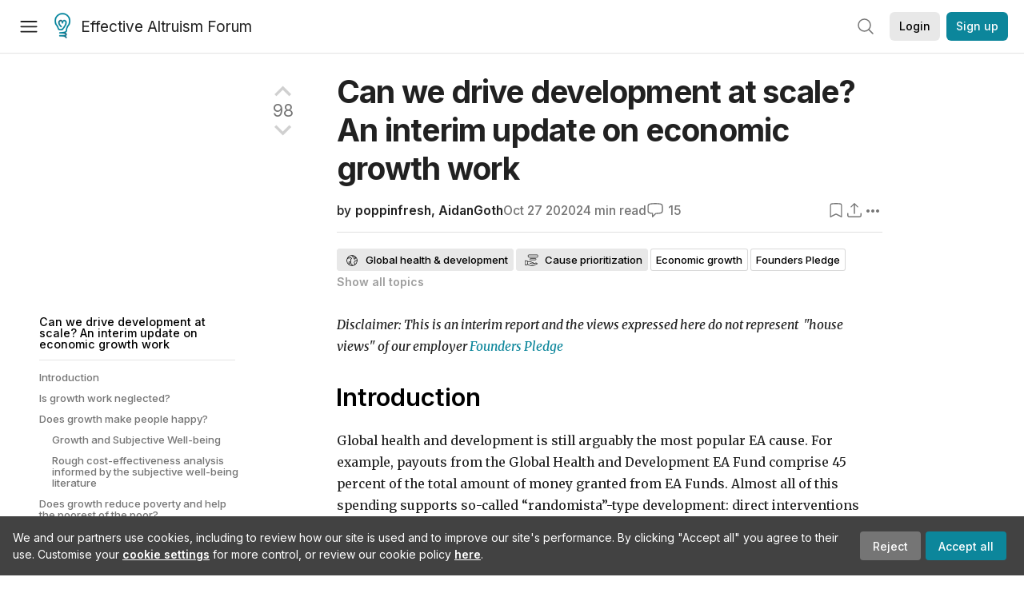

--- FILE ---
content_type: text/html; charset=utf-8
request_url: https://forum.effectivealtruism.org/posts/a84LrFzSf3sGsYfNr/can-we-drive-development-at-scale-an-interim-update-on
body_size: 186525
content:
<!doctype html>
<html lang="en">
<head>
<link rel="preload" as="style" href="/allStyles?hash=411cd8eb1b68462b51a914502c921b7904741c7eeec73c2f4607a876d1b9b9c5&theme=%7B%22name%22%3A%22default%22%7D" /><link rel="preload" as="style" href="/allStyles?hash=a0349ec745b0b050556dcc60730893fe2d30aabd4329ec5824da6da9294ba4d3&theme=%7B%22name%22%3A%22dark%22%7D" /><link rel="stylesheet" type="text/css" href="https://use.typekit.net/jvr1gjm.css"><link rel="stylesheet" type="text/css" href="https://use.typekit.net/tqv5rhd.css"><script>window.publicInstanceSettings = {"forumType":"EAForum","hasEvents":true,"title":"Effective Altruism Forum","tagline":"Effective altruism research, discussion and community updates","faviconUrl":"https://images.ctfassets.net/ohf186sfn6di/7J4cBC9SXCWMoqqCIqI0GI/affe205261bb8cff47501a0ada0f2268/ea-logo-square-1200x1200__1_.png?h=50","bingValidation":"956934807730F7902A92E4E5CF395944","forumSettings":{"tabTitle":"EA Forum","tabLongTitle":"Effective Altruism Forum","headerTitle":"Effective Altruism Forum","shortForumTitle":"EA Forum"},"siteNameWithArticle":"the EA Forum","taggingName":"topic","siteUrl":"https://forum.effectivealtruism.org","sentry":{"url":"https://3f843b521b2f4775bff13b82008b2f79@o241118.ingest.sentry.io/1413822","environment":"production","release":"2.1.0"},"aboutPostId":"ht2dScQTpeBXB6uMb","contactPostId":"jpqJKZm9JXgMTwSfg","introPostId":"wenu9kmeqdNfzKdFa","eaHomeSequenceId":"MWzftEpkb4Tpijjbu","eaHomeSequenceFirstPostId":"QFo7g3DFJHxYhqZue","eaHandbookPostId":"cN9Zu7dowefAfmNnH","debug":false,"testServer":false,"analytics":{"environment":"production"},"disallowCrawlers":false,"expectedDatabaseId":"de42c25fb2aa7e6db7a9298df0588d71","fmCrosspost":{"siteName":"LessWrong","baseUrl":"https://www.lesswrong.com/"},"allowTypeIIIPlayer":true,"botSite":{"redirectEnabled":true},"pg":{"idleTimeoutMs":60000},"verifyEmails":false,"hasCuratedPosts":true,"performanceMetricLogging":{"enabled":false},"twitterBot":{"enabled":false}}</script><link rel="shortcut icon" href="https://images.ctfassets.net/ohf186sfn6di/7J4cBC9SXCWMoqqCIqI0GI/affe205261bb8cff47501a0ada0f2268/ea-logo-square-1200x1200__1_.png?h=50"/><script>window.publicSettings = {"post":{"requestFeedbackKarmaLevel":200},"auth0":{"domain":"login.effectivealtruism.org","clientId":"XB2eN03HX6mJjOWYBAsw4o3hRPnhfo5q","connection":"Username-Password-Authentication"},"forum":{"postInterval":20,"maxPostsPerDay":10},"ipapi":{"apiKey":"IhJaJy9u2XHvm1WGLvYnhDZlS7h43iuaIPJbfUbLTIm5pL7MuR"},"type3":{"cutoffDate":"2023-05-01","karmaCutoff":100,"explicitlyAllowedPostIds":["m65R6pAAvd99BNEZL","Dtr8aHqCQSDhyueFZ","nzB7sphAgJDQGaLrG","6dsrwxHtCgYfJNptp","XCwNigouP88qhhei2","znFAeeKk566bCNMNE","bsE5t6qhGC65fEpzN","FpjQMYQmS3rWewZ83","jk7A3NMdbxp65kcJJ","omoZDu8ScNbot6kXS","hkimyETEo76hJ6NpW","pMsnCieusmYqGW26W","GsjmufaebreiaivF7","LpkXtFXdsRd4rG8Kb","KKzMMPpyv8NyYsJwG","mfAbsrd2ZahmwHq2G","qFfs5zXFGJaoXzb92","zu28unKfTHoxRWpGn","CfcvPBY9hdsenMHCr","JJuEKwRm3oDC3qce7","NFGEgEaLbtyrZ9dX3","pxALB46SEkwNbfiNS","CmGPp5p9RvTLuuzbt","QZy5gJ6JaxGtH7FQq","RQCTw3C59o4XsHvZ4","zdAst6ezi45cChRi6","oRx3LeqFdxN2JTANJ","KfqFLDkoccf8NQsQe","SatDeTkLtHiMrtDjc","i9RJjun327SnT3vW8","P52eSwfmwaN2uwrcM","euBJ4rgfhZBkmBDRT","M2gBGYWEQDnrPt6nb","XHZJ9i7QBtAJZ6byW","sqMgzYpvrdA6Dimfi","u8eif2FkHiaYiAdfH","cZCdfR2nxXQgrzESQ","8RcFQPiza2rvicNqw","2pNAPEQ8av3dQyXBX","yisrgRsi4v3uyhujw","jYT6c8ByLfDpYtwE9","4kqiHGrZh6Rj7EmEW","uLxjjdq6s94X5Yyoc","on34kaRXfQXMFvE6N","ATpxEPwCQWQAFf4XX","pseF3ZmY7uhLtdwss","wicAtfihz2JmPRgez","eyDDjYrG3i3PRGxtc","jSPGFxLmzJTYSZTK3","mCtZF5tbCYW2pRjhi","bDaQsDntmSZPgiSbd","2WS3i7eY4CdLH99eg","2iAwiBQm535ZSYSmo","EbvJRAvwtKAMBn2td","sLcQ4zdAnKZuMPp5u","6fzEkiiSjGn46aMWZ","hRJueS96CMLajeF57","apKTPEcRm6jSFaMya","HX9ZDGwwSxAab46N9","Bd7K4XCg4BGEaSetp","CkikpvdkkLLJHhLXL"]},"locale":"en","mapbox":{"apiKey":"pk.eyJ1IjoiY2VudHJlZm9yZWZmZWN0aXZlYWx0cnVpc20iLCJhIjoiY2txdWI4a3hqMDJ1cTJvcGJxdjhyNHBnbyJ9.MffE4UUmOgSecrNt60DSCw"},"petrov":{"afterTime":1635239887906,"beforeTime":1631226712000},"algolia":{"appId":"J261XPY4TF","searchKey":"a18008476db83aaca9b51b6444d80d18","indexPrefix":"test_","autoSyncIndexes":false},"botSite":{"url":"https://forum-bots.effectivealtruism.org","userAgentRegexes":{".*":[".*scalaj-http/.*",".*python-requests/.*",".*python-httpx/.*",".*okhttp/.*",".*axios/.*",".*PostmanRuntime/.*",".*WordPress/.*;.*",".*Go-http-client/.*",".*scrapy/.*"],"/all(p|P)osts\\?.*":[".*Mozilla/5.0.*AppleWebKit/537.36.*bingbot/.*",".*Mozilla/5.0.*YandexRenderResourcesBot/.*",".*Mozilla/5.0.*YandexBot/.*",".*Mozilla/5.0.*SemrushBot.*",".*Mozilla/5.0.*Googlebot/.*",".*Mozilla/5.0.*MegaIndex.ru/.*"]}},"datadog":{"rumSampleRate":0,"tracingSampleRate":100,"sessionReplaySampleRate":0},"logoUrl":"https://images.ctfassets.net/ohf186sfn6di/7J4cBC9SXCWMoqqCIqI0GI/affe205261bb8cff47501a0ada0f2268/ea-logo-square-1200x1200__1_.png?h=100","amaTagId":"nj9svkXCASvFayRrR","ckEditor":{"uploadUrl":"https://39669.cke-cs.com/easyimage/upload/","webSocketUrl":"39669.cke-cs.com/ws"},"debuggers":["twitter-bot"],"mailchimp":{"eaForumListId":"563e6dbcfa","forumDigestListId":"7457c7ff3e","eaNewsletterListId":"51c1df13ac"},"reCaptcha":{"apiKey":"6LdJj6QUAAAAAG6U6e_nhCnpY06M3og1tYuKhW5U"},"siteImage":"https://res.cloudinary.com/cea/image/upload/v1582740871/EA_Forum_OG_Image.png","cloudinary":{"cloudName":"cea","uploadPresetBanner":"dg6sakas","uploadPresetDigest":"kwiphued","uploadPresetProfile":"ckffb3g5","uploadPresetGridImage":"omqmhwsk","uploadPresetSpotlight":"dg6sakas","uploadPresetEventImage":"r8g0ckcq","uploadPresetSocialPreview":"xgsjqx55"},"googleMaps":{"apiKey":"AIzaSyB0udA9kJ6zx86V_PE1MQEj7nf6iypL6uU"},"moderation":{"reasonsForInitialReview":["mapLocation","firstPost","firstComment","contactedTooManyUsers","bio","website","profileImage"]},"buttonBurst":{"enabled":false},"adminAccount":{"email":"forum@effectivealtruism.org","username":"AdminTeam"},"annualReview":{"end":"2022-02-01","start":"2021-12-01","reviewPhaseEnd":"2022-01-15","nominationPhaseEnd":"2021-12-14","announcementPostPath":"/posts/jB7Ten8qmDszRMTho/forum-review-the-best-of-ea-2011-2020"},"showSmallpox":false,"batchHttpLink":{"batchMax":10},"intercomAppId":"xycbzvda","showEAGBanner":false,"elicitSourceId":"4M2468qIv","isProductionDB":true,"commentInterval":8,"elicitSourceURL":"https://forum.effectivealtruism.org","eventBannerLink":"/posts/iGvRmX9L7rsYTHedR/world-malaria-day-reflecting-on-past-victories-and","googleDocImport":{"enabled":true},"moderationEmail":"forum@effectivealtruism.org","openThreadTagId":"eTLv8KzwBGcDip9Wi","showEventBanner":false,"startHerePostId":"BsnGqnLzrLdmsYTGt","timeDecayFactor":0.8,"googleTagManager":{"apiKey":"GTM-5VK8D73"},"hasCookieConsent":true,"hasProminentLogo":true,"subforumTagSlugs":["software-engineering","bioethics","effective-giving","forecasting-and-estimation"],"frontpageAlgorithm":{"cacheDisabled":true,"daysAgoCutoff":21,"decayFactorSlowest":0.5},"legacyRouteAcronym":"ea","showHandbookBanner":false,"subforumCommentBonus":{"base":20,"duration":48,"exponent":0.3,"magnitude":100},"subforumIntroMessage":"\n<h2>What is a subforum?<\/h2>\n<p>Subforums are spaces for discussion, questions, and more\ndetailed posts about particular topics. Full posts in this\nspace may also appear on the Frontpage, and posts from other\nparts of the EA Forum may appear here if relevant tags are applied.\nDiscussions in this space will never appear elsewhere.<\/p>","defaultVisibilityTags":[{"tagId":"ZCihBFp5P64JCvQY6","tagName":"Community","filterMode":"Hidden"}],"showHomepageWrappedAd":false,"eventBannerMobileImage":"Banner/world_malaria_day_mobile.png","linkpostUrlPlaceholder":"http://johnsalvatier.org/blog/2017/reality-has-a-surprising-amount-of-detail","maxDocumentsPerRequest":5000,"defaultSequenceBannerId":"Banner/yeldubyolqpl3vqqy0m6.jpg","eventBannerDesktopImage":"Banner/world_malaria_day_web.png","useExperimentalTagStyle":false,"newUserIconKarmaThreshold":50,"hideUnreviewedAuthorComments":"2023-02-08T17:00:00","commentRateLimitDownvoteRatio":0.3,"commentRateLimitKarmaThreshold":30}</script><script>window.tabId = null</script><script>window.isReturningVisitor = false</script><script async src="/js/bundle.js?hash=221c182a93f21c5b7516fb869c582983cd24d676db1e8ef86b536f8e2321c260"></script><meta data-react-helmet="true" charSet="utf-8"/><meta data-react-helmet="true" name="viewport" content="width=device-width, initial-scale=1"/><title data-react-helmet="true">Can we drive development at scale? An interim update on economic growth work — EA Forum</title><meta data-react-helmet="true" http-equiv="Accept-CH" content="DPR, Viewport-Width, Width"/><meta data-react-helmet="true" property="og:title" content="Can we drive development at scale? An interim update on economic growth work — EA Forum"/><meta data-react-helmet="true" name="description" content="Disclaimer: This is an interim report and the views expressed here do not represent  &quot;house views&quot; of our employer Founders Pledge …"/><meta data-react-helmet="true" name="twitter:image:src" content="https://lh3.googleusercontent.com/BXkkM_RZpIMg2866190nreGS1eFnc_4HeAHSPD1YPLOUt1HRX_tUM-JWqdLccqF6dfN2yR97NSksiOIcsCzMjgYMp_zC5MySWxRs_zuhvE2nBHbKYwEmQy_YNyfhwq_6Ai1-JxNW"/><meta data-react-helmet="true" name="twitter:description" content="Disclaimer: This is an interim report and the views expressed here do not represent  &quot;house views&quot; of our employer Founders Pledge …"/><meta data-react-helmet="true" property="og:type" content="article"/><meta data-react-helmet="true" property="og:url" content="https://forum.effectivealtruism.org/posts/a84LrFzSf3sGsYfNr/can-we-drive-development-at-scale-an-interim-update-on"/><meta data-react-helmet="true" property="og:image" content="https://lh3.googleusercontent.com/BXkkM_RZpIMg2866190nreGS1eFnc_4HeAHSPD1YPLOUt1HRX_tUM-JWqdLccqF6dfN2yR97NSksiOIcsCzMjgYMp_zC5MySWxRs_zuhvE2nBHbKYwEmQy_YNyfhwq_6Ai1-JxNW"/><meta data-react-helmet="true" property="og:description" content="Disclaimer: This is an interim report and the views expressed here do not represent  &quot;house views&quot; of our employer Founders Pledge …"/><meta data-react-helmet="true" http-equiv="delegate-ch" content="sec-ch-dpr https://res.cloudinary.com;"/><meta data-react-helmet="true" name="citation_title" content="Can we drive development at scale? An interim update on economic growth work"/><meta data-react-helmet="true" name="citation_author" content="poppinfresh"/><meta data-react-helmet="true" name="citation_author" content="AidanGoth"/><link data-react-helmet="true" rel="sitemap" type="application/xml" title="Sitemap" href="/sitemap.xml"/><link data-react-helmet="true" rel="canonical" href="https://forum.effectivealtruism.org/posts/a84LrFzSf3sGsYfNr/can-we-drive-development-at-scale-an-interim-update-on"/><link data-react-helmet="true" rel="alternate" type="application/rss+xml" href="https://forum.effectivealtruism.org/feed.xml"/><meta name="twitter:card" content="summary"/><link data-react-helmet="true" rel="stylesheet" href="https://fonts.googleapis.com/css?family=Merriweather:300,300italic,400,400italic,500,500italic,600,600italic,700,700italic&amp;subset=all"/><link data-react-helmet="true" rel="stylesheet" href="https://fonts.googleapis.com/css?family=Inter:300,300italic,400,400italic,450,450italic,500,500italic,600,600italic,700,700italic"/><script data-react-helmet="true" type="application/ld+json">{"@context":"http://schema.org","@type":"DiscussionForumPosting","url":"https://forum.effectivealtruism.org/posts/a84LrFzSf3sGsYfNr/can-we-drive-development-at-scale-an-interim-update-on","text":"<p><i>Disclaimer: This is an interim report and the views expressed here do not represent &nbsp;\"house views\" of our employer <\/i><a href=\"https://founderspledge.com/\"><i>Founders Pledge<\/i><\/a><\/p><h1>Introduction<\/h1><p>Global health and development is still arguably the most popular EA cause. For example, payouts from the Global Health and Development EA Fund comprise 45 percent of the total amount of money granted from EA Funds. Almost all of this spending supports so-called “randomista”-type development: direct interventions that have strong experimental evidence of effectiveness. This allocation is justified by the claim that these interventions are the most cost-effective way to improve the lives of people in low- and middle-income countries (LMICs).<\/p><p>Earlier this year, John Halstead and Hauke Hillebrandt published an EA Forum post that argued this is likely mistaken. In “<a href=\"https://forum.effectivealtruism.org/posts/bsE5t6qhGC65fEpzN/growth-and-the-case-against-randomista-development\">Growth and the case against randomista development<\/a>” they write that past poverty alleviation has overwhelmingly been achieved by economic growth, not direct interventions. They argue that the magnitude of the gains of growth are so large that interventions which can increase growth rates are likely more cost-effective even if there is less evidence of their effectiveness or they have a low chance of success.<\/p><p>The post generated a lot of discussion and commenters raised several important potential objections. These included:<\/p><ul><li>Growth work is not neglected and there are no good marginal funding opportunities<\/li><li>Economic growth does not make people much happier<\/li><li>Economic growth does not help the poorest of the poor<\/li><li>We are clueless about the causes of growth<\/li><li>Implementing better economic policies faces political economy challenges that EA funding cannot overcome<\/li><\/ul><p>Over the past few months, we have spent between 100 and 150 hours looking deeper into these challenges to try to determine the likelihood of finding concrete, cost-effective funding opportunities to promote economic growth. We conducted a brief literature review, but given the breadth of the subject matter and the uncertainty of the research question we relied heavily on conversations with experts. After about 30 such interviews, we’ve decided to stop looking for concrete funding opportunities for now. So far we haven’t found any growth-focused policies or programs which experts <i>agree<\/i> would be highly-valuable to support. We think good opportunities probably exist, but identifying them will require thorough evaluations of potential funding opportunities. Since evaluating policy-focused interventions requires considerable investment from both us and representatives from the organisation under investigation, we’re deprioritizing this project for now. We’re posting this wrap-up to share what we’ve learned, get feedback on our current conclusions, and stimulate further discussion on this important topic.<\/p><h1>Is growth work neglected?<\/h1><p>A key question we looked into was whether or not research and advocacy into economic growth is relatively neglected compared to direct, randomista-style interventions. A complication here is that almost all development programs, including randomista programs, affect growth at some level. This makes it difficult to separate out funding for the policy-focused work we’re interested in. For example, at first glance the International Growth Centre seems like it would be a relevant funding opportunity with a large budget. After further investigation, though, our impression is that the IGC’s work is more in the randomista school.<a href=\"#_edn1\"><sup>[1]<\/sup><\/a><\/p><p>If one were to simply add up all the money multilateral organisations like the World Bank, Official Development Assistance (ODA) agencies, and large NGOs spend on work they classify as “economic growth”, it would be a large amount—much more than $100 million per year. There are also several organisations like the UN Development Programme, whose budget is $6 billion per year, dedicated to supporting policymaking in LMICs. However, much less money is spent evaluating the effectiveness of this spending to find out what works well and is cost-effective.<a href=\"#_edn2\"><sup>[2]<\/sup><\/a><\/p><p>The two most important funders in this space are the World Bank and the UK’s Department for International Development (DFID).<a href=\"#_edn3\"><sup>[3]<\/sup><\/a> The World Bank’s Development Economics Department (DEC) manages an annual budget of roughly $100M. The World Bank also makes $30 billion in loans and spends $200 million per year on “analytical and advisory products” to client countries in a typical year.<a href=\"#_edn4\"><sup>[4]<\/sup><\/a> DFID has <a href=\"https://esrc.ukri.org/research/international-research/international-development/dfid-esrc-growth-research-programme-degrp/\">a joint program<\/a> with the Economic and Social Research Council to fund growth research. That program has a budget of £25 million ($31 million) per year and has so far “funded a portfolio of 43 grants across four research calls.” Together, these budgets make a conservative lower bound for total funding in this space.<\/p><p>While $130M per year is a lot of money, it’s negligible compared to the value of sparking a growth acceleration or avoiding a growth deceleration. Funding from multilaterals or ODA agencies may also neglect impactful funding opportunities due to political or institutional considerations.<a href=\"#_edn5\"><sup>[5]<\/sup><\/a> We found fewer private funders of growth research than we expected. There are few clear examples of philanthropists interested in this kind of work (the Ford Foundation being one exception). Jim Cust, a World Bank economist, suggested this is because growth interventions are much less “attributable” than direct interventions and that “much of the development industry is risk-averse.”<a href=\"#_edn6\"><sup>[6]<\/sup><\/a> This means interventions which have an impact, but where the influence of a given funder is difficult to see, are likely to be neglected.<\/p><figure style=\"width:436px;\"><img src=\"http://res.cloudinary.com/cea/image/upload/v1667995520/mirroredImages/a84LrFzSf3sGsYfNr/lbhphsdlz98javrkelzh.png\"><figcaption>&nbsp; Growth research may be more cost-effective than a direct intervention by cash transfers, but neglected if other funders are biased towards interventions where their marginal impact is clear to outside observers<\/figcaption><\/figure><p>While we didn’t conduct a systematic search, we did lightly engage with a few potential funding opportunities to gauge what kind of work additional funding could support. We found more active organisations than we expected. An incomplete list of organisations we identified or spoke with includes:<\/p><ul><li><a href=\"https://www.cgdev.org/\">Centre for Global Development<\/a><\/li><li><a href=\"https://www.theigc.org/\">International Growth Centre<\/a><\/li><li><a href=\"https://www.brookings.edu/center/brookings-india/\">Brookings India<\/a> and <a href=\"https://www.brookings.edu/project/africa-growth-initiative/\">Brookings' Africa Growth Initiative<\/a><\/li><li><a href=\"https://www.odi.org/\">Overseas Development Institute<\/a><\/li><li><a href=\"https://acetforafrica.org/\">Africa Center for Economic Transformation<\/a><\/li><li><a href=\"https://steg.cepr.org/\">Structural Change and Economic Growth (STEG)<\/a><\/li><li><a href=\"https://yrise.yale.edu/\">Yale Research Initiative on Innovation and Scale (Y-RISE)<\/a><\/li><\/ul><p>We also expect that there are some “single-issue” think tanks or organisations working in low- and middle-income countries working in this space, but which we did not come across.<\/p><p>These organisations differ greatly in their work, focus, theory of change, and size. We haven’t evaluated the cost-effectiveness of any specific projects or programs these organisations run. We’re not suggesting that these are the most cost-effective opportunities in this space or that donations to any of them are sure to be more cost-effective than donations to GiveWell’s top charities. Nevertheless, we were struck by the number of potential funding opportunities we found.<\/p><h1>Does growth make people happy?<\/h1><h2>Growth and Subjective Well-being<\/h2><p>Income, and hence economic growth, isn’t good for its own sake. We care about it to the extent it brings about other ends that we care about intrinsically. A plausible candidate for something we care about intrinsically is well-being, so it could be important to investigate the extent to which economic growth improves well-being. There is a rich body of literature on <a href=\"https://en.wikipedia.org/wiki/Subjective_well-being\">subjective well-being<\/a>, which typically involves asking people how happy they are or overall how satisfied they are with their lives.<\/p><p>Log GDP per capita correlates well with self-reported happiness and life satisfaction across countries<a href=\"#_edn7\"><sup>[7]<\/sup><\/a> and log income correlates well with happiness and life satisfaction across individuals,<a href=\"#_edn8\"><sup>[8]<\/sup><\/a> which suggests we should measure impact in logs, rather than dollars. Surprisingly, however, log GDP per capita doesn’t correlate much with positive and negative affect once we control for other factors such as social support<a href=\"#_edn9\"><sup>[9]<\/sup><\/a> and freedom to make life choices.<a href=\"#_edn10\"><sup>[10]<\/sup><\/a><sup>,<\/sup><a href=\"#_edn11\"><sup>[11]<\/sup><\/a> This doesn’t necessarily imply that increasing GDP per capita wouldn’t improve positive and negative affect though – increased GDP per capita could improve affect via its effects on variables such as social support and freedom to make life choices.<\/p><p>In the <a href=\"https://worldhappiness.report/ed/2020/social-environments-for-world-happiness/\">World Happiness Report 2020<\/a>, social support, freedom to make life choices, generosity and perceptions of corruption all had greater regression coefficients than log GDP per capita (in absolute value) in regressions of Cantril Ladder (roughly, life satisfaction), positive affect and negative affect.<a href=\"#_edn12\"><sup>[12]<\/sup><\/a> This suggests that these variables have a greater effect on subjective well-being than income. As a result, we should bear these variables in mind in evaluating and prioritising growth interventions.<\/p><p>The report also found that 32% of the difference in happiness between top 10 and bottom 10 happiest countries is due to log GDP per capita; next largest contributors are social support (27%) and healthy life expectancy (21%).<\/p><p>Life satisfaction and GDP per capita data from the <a href=\"https://worldhappiness.report/ed/2019/\">previous World Happiness Report<\/a> and the World Bank, gathered by <a href=\"https://ourworldindata.org/\">Our World in Data<\/a>, show a strong relationship between life satisfaction and GDP per capita:<a href=\"#_edn13\"><sup>[13]<\/sup><\/a><\/p><figure><img src=\"https://39669.cdn.cke-cs.com/cgyAlfpLFBBiEjoXacnz/images/b42b41fdf0c35ffa5866b5dc9a6ac0b7deff202f73d70d57.png\" srcset=\"https://39669.cdn.cke-cs.com/cgyAlfpLFBBiEjoXacnz/images/b42b41fdf0c35ffa5866b5dc9a6ac0b7deff202f73d70d57.png/w_120 120w, https://39669.cdn.cke-cs.com/cgyAlfpLFBBiEjoXacnz/images/b42b41fdf0c35ffa5866b5dc9a6ac0b7deff202f73d70d57.png/w_200 200w, https://39669.cdn.cke-cs.com/cgyAlfpLFBBiEjoXacnz/images/b42b41fdf0c35ffa5866b5dc9a6ac0b7deff202f73d70d57.png/w_280 280w, https://39669.cdn.cke-cs.com/cgyAlfpLFBBiEjoXacnz/images/b42b41fdf0c35ffa5866b5dc9a6ac0b7deff202f73d70d57.png/w_360 360w, https://39669.cdn.cke-cs.com/cgyAlfpLFBBiEjoXacnz/images/b42b41fdf0c35ffa5866b5dc9a6ac0b7deff202f73d70d57.png/w_440 440w, https://39669.cdn.cke-cs.com/cgyAlfpLFBBiEjoXacnz/images/b42b41fdf0c35ffa5866b5dc9a6ac0b7deff202f73d70d57.png/w_520 520w, https://39669.cdn.cke-cs.com/cgyAlfpLFBBiEjoXacnz/images/b42b41fdf0c35ffa5866b5dc9a6ac0b7deff202f73d70d57.png/w_600 600w\"><figcaption>Source: Esteban Ortiz-Ospina, 2013. &nbsp;\"Happiness and Life Satisfaction\".<i> Our World in Data<\/i>, https://ourworldindata.org/happiness-and-life-satisfaction<\/figcaption><\/figure><p>It doesn’t follow automatically though that economic growth (i.e. increasing GDP per capita) improves life satisfaction: it could be the case that while life satisfaction tends to be higher in countries with higher GDP per capita, increasing GDP per capita does not cause life satisfaction to increase. The economist Richard Easterlin has famously argued that economic growth does not increase happiness.<a href=\"#_edn14\"><sup>[14]<\/sup><\/a> There now seems to be a consensus that economic growth increases happiness in the short-run but there is little consensus over the long-run effects of growth on happiness.&nbsp;For example, <a href=\"https://www.nber.org/papers/w14282\">Stevenson and Wolfers (2008)<\/a> argue that growth does have long-run effects on happiness but <a href=\"https://papers.ssrn.com/sol3/papers.cfm?abstract_id=2714062\">Easterlin (2016)<\/a> maintains that growth only increases happiness in the short-run (less than 10 years).<a href=\"#_edn15\"><sup>[15]<\/sup><\/a> Charles Kenny (Center for Global Development) confirmed that the long-run effects of growth on happiness are unclear.<a href=\"#_edn16\"><sup>[16]<\/sup><\/a><\/p><h2>Rough cost-effectiveness analysis informed by the subjective well-being literature<\/h2><p>Lant Pritchett and later Hillebrandt and Halstead have made very rough historical cost-effectiveness estimates of attempts to influence recent growth accelerations. These aren’t detailed, accurate estimates but are intended to make the case for the plausibility of the high cost-effectiveness of trying to accelerate economic growth, to stimulate further research.&nbsp;<\/p><p>Pritchett considers the impact of the Ford Foundation in funding the India Council on Research on International Economic Relations (ICRIER), which was possibly highly influential in India’s recent economic growth episodes.<a href=\"#_edn17\"><sup>[17]<\/sup><\/a> Hillebrandt and Halstead extend this example by considering similar, hypothetical attempts to influence Vietnam’s economic growth acceleration between 1989 and 2010 (the median growth episode identified in <a href=\"https://www.sciencedirect.com/science/article/pii/S0264999316300311#s0055\">Pritchett et al. 2016<\/a>). They compare this to direct interventions such as the Graduation Approach and funding Malaria Consortium. Both estimates measure the goodness of growth episodes in net present value, which fails to account for the diminishing returns to income of subjective well-being.&nbsp;<\/p><p>Measured this way, growth accelerations in countries that are already rich will look more valuable than accelerations in poor countries. But if well-being is a linear function of log GDP per capita, then equally proportionate increases in income increase well-being equally, no matter the initial value of GDP per capita.<a href=\"#_edn18\"><sup>[18]<\/sup><\/a> Here, we build on aforementioned estimates by measuring impact in income doublings (or changes in log<sub>2<\/sub> income).<a href=\"#_edn19\"><sup>[19]<\/sup><\/a> Measuring impact in this way paints a somewhat less optimistic picture of accelerating growth. The model is <a href=\"https://docs.google.com/spreadsheets/d/1p4y_-JOjmq77W141UXhFb4q53ZlD-NmiWOgB07-jRxI/edit#gid=1380324935\">here<\/a> with the main results displayed below.<\/p><p>If per capita income grows at rate&nbsp;<span><span class=\"mjpage\"><span class=\"mjx-chtml\"><span class=\"mjx-math\" aria-label=\"g\"><span class=\"mjx-mrow\" aria-hidden=\"true\"><span class=\"mjx-mi\"><span class=\"mjx-char MJXc-TeX-math-I\" style=\"padding-top: 0.225em; padding-bottom: 0.519em; padding-right: 0.003em;\">g<\/span><\/span><\/span><\/span><style>.mjx-chtml {display: inline-block; line-height: 0; text-indent: 0; text-align: left; text-transform: none; font-style: normal; font-weight: normal; font-size: 100%; font-size-adjust: none; letter-spacing: normal; word-wrap: normal; word-spacing: normal; white-space: nowrap; float: none; direction: ltr; max-width: none; max-height: none; min-width: 0; min-height: 0; border: 0; margin: 0; padding: 1px 0}\n.MJXc-display {display: block; text-align: center; margin: 1em 0; padding: 0}\n.mjx-chtml[tabindex]:focus, body :focus .mjx-chtml[tabindex] {display: inline-table}\n.mjx-full-width {text-align: center; display: table-cell!important; width: 10000em}\n.mjx-math {display: inline-block; border-collapse: separate; border-spacing: 0}\n.mjx-math * {display: inline-block; -webkit-box-sizing: content-box!important; -moz-box-sizing: content-box!important; box-sizing: content-box!important; text-align: left}\n.mjx-numerator {display: block; text-align: center}\n.mjx-denominator {display: block; text-align: center}\n.MJXc-stacked {height: 0; position: relative}\n.MJXc-stacked > * {position: absolute}\n.MJXc-bevelled > * {display: inline-block}\n.mjx-stack {display: inline-block}\n.mjx-op {display: block}\n.mjx-under {display: table-cell}\n.mjx-over {display: block}\n.mjx-over > * {padding-left: 0px!important; padding-right: 0px!important}\n.mjx-under > * {padding-left: 0px!important; padding-right: 0px!important}\n.mjx-stack > .mjx-sup {display: block}\n.mjx-stack > .mjx-sub {display: block}\n.mjx-prestack > .mjx-presup {display: block}\n.mjx-prestack > .mjx-presub {display: block}\n.mjx-delim-h > .mjx-char {display: inline-block}\n.mjx-surd {vertical-align: top}\n.mjx-mphantom * {visibility: hidden}\n.mjx-merror {background-color: #FFFF88; color: #CC0000; border: 1px solid #CC0000; padding: 2px 3px; font-style: normal; font-size: 90%}\n.mjx-annotation-xml {line-height: normal}\n.mjx-menclose > svg {fill: none; stroke: currentColor}\n.mjx-mtr {display: table-row}\n.mjx-mlabeledtr {display: table-row}\n.mjx-mtd {display: table-cell; text-align: center}\n.mjx-label {display: table-row}\n.mjx-box {display: inline-block}\n.mjx-block {display: block}\n.mjx-span {display: inline}\n.mjx-char {display: block; white-space: pre}\n.mjx-itable {display: inline-table; width: auto}\n.mjx-row {display: table-row}\n.mjx-cell {display: table-cell}\n.mjx-table {display: table; width: 100%}\n.mjx-line {display: block; height: 0}\n.mjx-strut {width: 0; padding-top: 1em}\n.mjx-vsize {width: 0}\n.MJXc-space1 {margin-left: .167em}\n.MJXc-space2 {margin-left: .222em}\n.MJXc-space3 {margin-left: .278em}\n.mjx-test.mjx-test-display {display: table!important}\n.mjx-test.mjx-test-inline {display: inline!important; margin-right: -1px}\n.mjx-test.mjx-test-default {display: block!important; clear: both}\n.mjx-ex-box {display: inline-block!important; position: absolute; overflow: hidden; min-height: 0; max-height: none; padding: 0; border: 0; margin: 0; width: 1px; height: 60ex}\n.mjx-test-inline .mjx-left-box {display: inline-block; width: 0; float: left}\n.mjx-test-inline .mjx-right-box {display: inline-block; width: 0; float: right}\n.mjx-test-display .mjx-right-box {display: table-cell!important; width: 10000em!important; min-width: 0; max-width: none; padding: 0; border: 0; margin: 0}\n.MJXc-TeX-unknown-R {font-family: monospace; font-style: normal; font-weight: normal}\n.MJXc-TeX-unknown-I {font-family: monospace; font-style: italic; font-weight: normal}\n.MJXc-TeX-unknown-B {font-family: monospace; font-style: normal; font-weight: bold}\n.MJXc-TeX-unknown-BI {font-family: monospace; font-style: italic; font-weight: bold}\n.MJXc-TeX-ams-R {font-family: MJXc-TeX-ams-R,MJXc-TeX-ams-Rw}\n.MJXc-TeX-cal-B {font-family: MJXc-TeX-cal-B,MJXc-TeX-cal-Bx,MJXc-TeX-cal-Bw}\n.MJXc-TeX-frak-R {font-family: MJXc-TeX-frak-R,MJXc-TeX-frak-Rw}\n.MJXc-TeX-frak-B {font-family: MJXc-TeX-frak-B,MJXc-TeX-frak-Bx,MJXc-TeX-frak-Bw}\n.MJXc-TeX-math-BI {font-family: MJXc-TeX-math-BI,MJXc-TeX-math-BIx,MJXc-TeX-math-BIw}\n.MJXc-TeX-sans-R {font-family: MJXc-TeX-sans-R,MJXc-TeX-sans-Rw}\n.MJXc-TeX-sans-B {font-family: MJXc-TeX-sans-B,MJXc-TeX-sans-Bx,MJXc-TeX-sans-Bw}\n.MJXc-TeX-sans-I {font-family: MJXc-TeX-sans-I,MJXc-TeX-sans-Ix,MJXc-TeX-sans-Iw}\n.MJXc-TeX-script-R {font-family: MJXc-TeX-script-R,MJXc-TeX-script-Rw}\n.MJXc-TeX-type-R {font-family: MJXc-TeX-type-R,MJXc-TeX-type-Rw}\n.MJXc-TeX-cal-R {font-family: MJXc-TeX-cal-R,MJXc-TeX-cal-Rw}\n.MJXc-TeX-main-B {font-family: MJXc-TeX-main-B,MJXc-TeX-main-Bx,MJXc-TeX-main-Bw}\n.MJXc-TeX-main-I {font-family: MJXc-TeX-main-I,MJXc-TeX-main-Ix,MJXc-TeX-main-Iw}\n.MJXc-TeX-main-R {font-family: MJXc-TeX-main-R,MJXc-TeX-main-Rw}\n.MJXc-TeX-math-I {font-family: MJXc-TeX-math-I,MJXc-TeX-math-Ix,MJXc-TeX-math-Iw}\n.MJXc-TeX-size1-R {font-family: MJXc-TeX-size1-R,MJXc-TeX-size1-Rw}\n.MJXc-TeX-size2-R {font-family: MJXc-TeX-size2-R,MJXc-TeX-size2-Rw}\n.MJXc-TeX-size3-R {font-family: MJXc-TeX-size3-R,MJXc-TeX-size3-Rw}\n.MJXc-TeX-size4-R {font-family: MJXc-TeX-size4-R,MJXc-TeX-size4-Rw}\n.MJXc-TeX-vec-R {font-family: MJXc-TeX-vec-R,MJXc-TeX-vec-Rw}\n.MJXc-TeX-vec-B {font-family: MJXc-TeX-vec-B,MJXc-TeX-vec-Bx,MJXc-TeX-vec-Bw}\n@font-face {font-family: MJXc-TeX-ams-R; src: local('MathJax_AMS'), local('MathJax_AMS-Regular')}\n@font-face {font-family: MJXc-TeX-ams-Rw; src /*1*/: url('https://cdnjs.cloudflare.com/ajax/libs/mathjax/2.7.2/fonts/HTML-CSS/TeX/eot/MathJax_AMS-Regular.eot'); src /*2*/: url('https://cdnjs.cloudflare.com/ajax/libs/mathjax/2.7.2/fonts/HTML-CSS/TeX/woff/MathJax_AMS-Regular.woff') format('woff'), url('https://cdnjs.cloudflare.com/ajax/libs/mathjax/2.7.2/fonts/HTML-CSS/TeX/otf/MathJax_AMS-Regular.otf') format('opentype')}\n@font-face {font-family: MJXc-TeX-cal-B; src: local('MathJax_Caligraphic Bold'), local('MathJax_Caligraphic-Bold')}\n@font-face {font-family: MJXc-TeX-cal-Bx; src: local('MathJax_Caligraphic'); font-weight: bold}\n@font-face {font-family: MJXc-TeX-cal-Bw; src /*1*/: url('https://cdnjs.cloudflare.com/ajax/libs/mathjax/2.7.2/fonts/HTML-CSS/TeX/eot/MathJax_Caligraphic-Bold.eot'); src /*2*/: url('https://cdnjs.cloudflare.com/ajax/libs/mathjax/2.7.2/fonts/HTML-CSS/TeX/woff/MathJax_Caligraphic-Bold.woff') format('woff'), url('https://cdnjs.cloudflare.com/ajax/libs/mathjax/2.7.2/fonts/HTML-CSS/TeX/otf/MathJax_Caligraphic-Bold.otf') format('opentype')}\n@font-face {font-family: MJXc-TeX-frak-R; src: local('MathJax_Fraktur'), local('MathJax_Fraktur-Regular')}\n@font-face {font-family: MJXc-TeX-frak-Rw; src /*1*/: url('https://cdnjs.cloudflare.com/ajax/libs/mathjax/2.7.2/fonts/HTML-CSS/TeX/eot/MathJax_Fraktur-Regular.eot'); src /*2*/: url('https://cdnjs.cloudflare.com/ajax/libs/mathjax/2.7.2/fonts/HTML-CSS/TeX/woff/MathJax_Fraktur-Regular.woff') format('woff'), url('https://cdnjs.cloudflare.com/ajax/libs/mathjax/2.7.2/fonts/HTML-CSS/TeX/otf/MathJax_Fraktur-Regular.otf') format('opentype')}\n@font-face {font-family: MJXc-TeX-frak-B; src: local('MathJax_Fraktur Bold'), local('MathJax_Fraktur-Bold')}\n@font-face {font-family: MJXc-TeX-frak-Bx; src: local('MathJax_Fraktur'); font-weight: bold}\n@font-face {font-family: MJXc-TeX-frak-Bw; src /*1*/: url('https://cdnjs.cloudflare.com/ajax/libs/mathjax/2.7.2/fonts/HTML-CSS/TeX/eot/MathJax_Fraktur-Bold.eot'); src /*2*/: url('https://cdnjs.cloudflare.com/ajax/libs/mathjax/2.7.2/fonts/HTML-CSS/TeX/woff/MathJax_Fraktur-Bold.woff') format('woff'), url('https://cdnjs.cloudflare.com/ajax/libs/mathjax/2.7.2/fonts/HTML-CSS/TeX/otf/MathJax_Fraktur-Bold.otf') format('opentype')}\n@font-face {font-family: MJXc-TeX-math-BI; src: local('MathJax_Math BoldItalic'), local('MathJax_Math-BoldItalic')}\n@font-face {font-family: MJXc-TeX-math-BIx; src: local('MathJax_Math'); font-weight: bold; font-style: italic}\n@font-face {font-family: MJXc-TeX-math-BIw; src /*1*/: url('https://cdnjs.cloudflare.com/ajax/libs/mathjax/2.7.2/fonts/HTML-CSS/TeX/eot/MathJax_Math-BoldItalic.eot'); src /*2*/: url('https://cdnjs.cloudflare.com/ajax/libs/mathjax/2.7.2/fonts/HTML-CSS/TeX/woff/MathJax_Math-BoldItalic.woff') format('woff'), url('https://cdnjs.cloudflare.com/ajax/libs/mathjax/2.7.2/fonts/HTML-CSS/TeX/otf/MathJax_Math-BoldItalic.otf') format('opentype')}\n@font-face {font-family: MJXc-TeX-sans-R; src: local('MathJax_SansSerif'), local('MathJax_SansSerif-Regular')}\n@font-face {font-family: MJXc-TeX-sans-Rw; src /*1*/: url('https://cdnjs.cloudflare.com/ajax/libs/mathjax/2.7.2/fonts/HTML-CSS/TeX/eot/MathJax_SansSerif-Regular.eot'); src /*2*/: url('https://cdnjs.cloudflare.com/ajax/libs/mathjax/2.7.2/fonts/HTML-CSS/TeX/woff/MathJax_SansSerif-Regular.woff') format('woff'), url('https://cdnjs.cloudflare.com/ajax/libs/mathjax/2.7.2/fonts/HTML-CSS/TeX/otf/MathJax_SansSerif-Regular.otf') format('opentype')}\n@font-face {font-family: MJXc-TeX-sans-B; src: local('MathJax_SansSerif Bold'), local('MathJax_SansSerif-Bold')}\n@font-face {font-family: MJXc-TeX-sans-Bx; src: local('MathJax_SansSerif'); font-weight: bold}\n@font-face {font-family: MJXc-TeX-sans-Bw; src /*1*/: url('https://cdnjs.cloudflare.com/ajax/libs/mathjax/2.7.2/fonts/HTML-CSS/TeX/eot/MathJax_SansSerif-Bold.eot'); src /*2*/: url('https://cdnjs.cloudflare.com/ajax/libs/mathjax/2.7.2/fonts/HTML-CSS/TeX/woff/MathJax_SansSerif-Bold.woff') format('woff'), url('https://cdnjs.cloudflare.com/ajax/libs/mathjax/2.7.2/fonts/HTML-CSS/TeX/otf/MathJax_SansSerif-Bold.otf') format('opentype')}\n@font-face {font-family: MJXc-TeX-sans-I; src: local('MathJax_SansSerif Italic'), local('MathJax_SansSerif-Italic')}\n@font-face {font-family: MJXc-TeX-sans-Ix; src: local('MathJax_SansSerif'); font-style: italic}\n@font-face {font-family: MJXc-TeX-sans-Iw; src /*1*/: url('https://cdnjs.cloudflare.com/ajax/libs/mathjax/2.7.2/fonts/HTML-CSS/TeX/eot/MathJax_SansSerif-Italic.eot'); src /*2*/: url('https://cdnjs.cloudflare.com/ajax/libs/mathjax/2.7.2/fonts/HTML-CSS/TeX/woff/MathJax_SansSerif-Italic.woff') format('woff'), url('https://cdnjs.cloudflare.com/ajax/libs/mathjax/2.7.2/fonts/HTML-CSS/TeX/otf/MathJax_SansSerif-Italic.otf') format('opentype')}\n@font-face {font-family: MJXc-TeX-script-R; src: local('MathJax_Script'), local('MathJax_Script-Regular')}\n@font-face {font-family: MJXc-TeX-script-Rw; src /*1*/: url('https://cdnjs.cloudflare.com/ajax/libs/mathjax/2.7.2/fonts/HTML-CSS/TeX/eot/MathJax_Script-Regular.eot'); src /*2*/: url('https://cdnjs.cloudflare.com/ajax/libs/mathjax/2.7.2/fonts/HTML-CSS/TeX/woff/MathJax_Script-Regular.woff') format('woff'), url('https://cdnjs.cloudflare.com/ajax/libs/mathjax/2.7.2/fonts/HTML-CSS/TeX/otf/MathJax_Script-Regular.otf') format('opentype')}\n@font-face {font-family: MJXc-TeX-type-R; src: local('MathJax_Typewriter'), local('MathJax_Typewriter-Regular')}\n@font-face {font-family: MJXc-TeX-type-Rw; src /*1*/: url('https://cdnjs.cloudflare.com/ajax/libs/mathjax/2.7.2/fonts/HTML-CSS/TeX/eot/MathJax_Typewriter-Regular.eot'); src /*2*/: url('https://cdnjs.cloudflare.com/ajax/libs/mathjax/2.7.2/fonts/HTML-CSS/TeX/woff/MathJax_Typewriter-Regular.woff') format('woff'), url('https://cdnjs.cloudflare.com/ajax/libs/mathjax/2.7.2/fonts/HTML-CSS/TeX/otf/MathJax_Typewriter-Regular.otf') format('opentype')}\n@font-face {font-family: MJXc-TeX-cal-R; src: local('MathJax_Caligraphic'), local('MathJax_Caligraphic-Regular')}\n@font-face {font-family: MJXc-TeX-cal-Rw; src /*1*/: url('https://cdnjs.cloudflare.com/ajax/libs/mathjax/2.7.2/fonts/HTML-CSS/TeX/eot/MathJax_Caligraphic-Regular.eot'); src /*2*/: url('https://cdnjs.cloudflare.com/ajax/libs/mathjax/2.7.2/fonts/HTML-CSS/TeX/woff/MathJax_Caligraphic-Regular.woff') format('woff'), url('https://cdnjs.cloudflare.com/ajax/libs/mathjax/2.7.2/fonts/HTML-CSS/TeX/otf/MathJax_Caligraphic-Regular.otf') format('opentype')}\n@font-face {font-family: MJXc-TeX-main-B; src: local('MathJax_Main Bold'), local('MathJax_Main-Bold')}\n@font-face {font-family: MJXc-TeX-main-Bx; src: local('MathJax_Main'); font-weight: bold}\n@font-face {font-family: MJXc-TeX-main-Bw; src /*1*/: url('https://cdnjs.cloudflare.com/ajax/libs/mathjax/2.7.2/fonts/HTML-CSS/TeX/eot/MathJax_Main-Bold.eot'); src /*2*/: url('https://cdnjs.cloudflare.com/ajax/libs/mathjax/2.7.2/fonts/HTML-CSS/TeX/woff/MathJax_Main-Bold.woff') format('woff'), url('https://cdnjs.cloudflare.com/ajax/libs/mathjax/2.7.2/fonts/HTML-CSS/TeX/otf/MathJax_Main-Bold.otf') format('opentype')}\n@font-face {font-family: MJXc-TeX-main-I; src: local('MathJax_Main Italic'), local('MathJax_Main-Italic')}\n@font-face {font-family: MJXc-TeX-main-Ix; src: local('MathJax_Main'); font-style: italic}\n@font-face {font-family: MJXc-TeX-main-Iw; src /*1*/: url('https://cdnjs.cloudflare.com/ajax/libs/mathjax/2.7.2/fonts/HTML-CSS/TeX/eot/MathJax_Main-Italic.eot'); src /*2*/: url('https://cdnjs.cloudflare.com/ajax/libs/mathjax/2.7.2/fonts/HTML-CSS/TeX/woff/MathJax_Main-Italic.woff') format('woff'), url('https://cdnjs.cloudflare.com/ajax/libs/mathjax/2.7.2/fonts/HTML-CSS/TeX/otf/MathJax_Main-Italic.otf') format('opentype')}\n@font-face {font-family: MJXc-TeX-main-R; src: local('MathJax_Main'), local('MathJax_Main-Regular')}\n@font-face {font-family: MJXc-TeX-main-Rw; src /*1*/: url('https://cdnjs.cloudflare.com/ajax/libs/mathjax/2.7.2/fonts/HTML-CSS/TeX/eot/MathJax_Main-Regular.eot'); src /*2*/: url('https://cdnjs.cloudflare.com/ajax/libs/mathjax/2.7.2/fonts/HTML-CSS/TeX/woff/MathJax_Main-Regular.woff') format('woff'), url('https://cdnjs.cloudflare.com/ajax/libs/mathjax/2.7.2/fonts/HTML-CSS/TeX/otf/MathJax_Main-Regular.otf') format('opentype')}\n@font-face {font-family: MJXc-TeX-math-I; src: local('MathJax_Math Italic'), local('MathJax_Math-Italic')}\n@font-face {font-family: MJXc-TeX-math-Ix; src: local('MathJax_Math'); font-style: italic}\n@font-face {font-family: MJXc-TeX-math-Iw; src /*1*/: url('https://cdnjs.cloudflare.com/ajax/libs/mathjax/2.7.2/fonts/HTML-CSS/TeX/eot/MathJax_Math-Italic.eot'); src /*2*/: url('https://cdnjs.cloudflare.com/ajax/libs/mathjax/2.7.2/fonts/HTML-CSS/TeX/woff/MathJax_Math-Italic.woff') format('woff'), url('https://cdnjs.cloudflare.com/ajax/libs/mathjax/2.7.2/fonts/HTML-CSS/TeX/otf/MathJax_Math-Italic.otf') format('opentype')}\n@font-face {font-family: MJXc-TeX-size1-R; src: local('MathJax_Size1'), local('MathJax_Size1-Regular')}\n@font-face {font-family: MJXc-TeX-size1-Rw; src /*1*/: url('https://cdnjs.cloudflare.com/ajax/libs/mathjax/2.7.2/fonts/HTML-CSS/TeX/eot/MathJax_Size1-Regular.eot'); src /*2*/: url('https://cdnjs.cloudflare.com/ajax/libs/mathjax/2.7.2/fonts/HTML-CSS/TeX/woff/MathJax_Size1-Regular.woff') format('woff'), url('https://cdnjs.cloudflare.com/ajax/libs/mathjax/2.7.2/fonts/HTML-CSS/TeX/otf/MathJax_Size1-Regular.otf') format('opentype')}\n@font-face {font-family: MJXc-TeX-size2-R; src: local('MathJax_Size2'), local('MathJax_Size2-Regular')}\n@font-face {font-family: MJXc-TeX-size2-Rw; src /*1*/: url('https://cdnjs.cloudflare.com/ajax/libs/mathjax/2.7.2/fonts/HTML-CSS/TeX/eot/MathJax_Size2-Regular.eot'); src /*2*/: url('https://cdnjs.cloudflare.com/ajax/libs/mathjax/2.7.2/fonts/HTML-CSS/TeX/woff/MathJax_Size2-Regular.woff') format('woff'), url('https://cdnjs.cloudflare.com/ajax/libs/mathjax/2.7.2/fonts/HTML-CSS/TeX/otf/MathJax_Size2-Regular.otf') format('opentype')}\n@font-face {font-family: MJXc-TeX-size3-R; src: local('MathJax_Size3'), local('MathJax_Size3-Regular')}\n@font-face {font-family: MJXc-TeX-size3-Rw; src /*1*/: url('https://cdnjs.cloudflare.com/ajax/libs/mathjax/2.7.2/fonts/HTML-CSS/TeX/eot/MathJax_Size3-Regular.eot'); src /*2*/: url('https://cdnjs.cloudflare.com/ajax/libs/mathjax/2.7.2/fonts/HTML-CSS/TeX/woff/MathJax_Size3-Regular.woff') format('woff'), url('https://cdnjs.cloudflare.com/ajax/libs/mathjax/2.7.2/fonts/HTML-CSS/TeX/otf/MathJax_Size3-Regular.otf') format('opentype')}\n@font-face {font-family: MJXc-TeX-size4-R; src: local('MathJax_Size4'), local('MathJax_Size4-Regular')}\n@font-face {font-family: MJXc-TeX-size4-Rw; src /*1*/: url('https://cdnjs.cloudflare.com/ajax/libs/mathjax/2.7.2/fonts/HTML-CSS/TeX/eot/MathJax_Size4-Regular.eot'); src /*2*/: url('https://cdnjs.cloudflare.com/ajax/libs/mathjax/2.7.2/fonts/HTML-CSS/TeX/woff/MathJax_Size4-Regular.woff') format('woff'), url('https://cdnjs.cloudflare.com/ajax/libs/mathjax/2.7.2/fonts/HTML-CSS/TeX/otf/MathJax_Size4-Regular.otf') format('opentype')}\n@font-face {font-family: MJXc-TeX-vec-R; src: local('MathJax_Vector'), local('MathJax_Vector-Regular')}\n@font-face {font-family: MJXc-TeX-vec-Rw; src /*1*/: url('https://cdnjs.cloudflare.com/ajax/libs/mathjax/2.7.2/fonts/HTML-CSS/TeX/eot/MathJax_Vector-Regular.eot'); src /*2*/: url('https://cdnjs.cloudflare.com/ajax/libs/mathjax/2.7.2/fonts/HTML-CSS/TeX/woff/MathJax_Vector-Regular.woff') format('woff'), url('https://cdnjs.cloudflare.com/ajax/libs/mathjax/2.7.2/fonts/HTML-CSS/TeX/otf/MathJax_Vector-Regular.otf') format('opentype')}\n@font-face {font-family: MJXc-TeX-vec-B; src: local('MathJax_Vector Bold'), local('MathJax_Vector-Bold')}\n@font-face {font-family: MJXc-TeX-vec-Bx; src: local('MathJax_Vector'); font-weight: bold}\n@font-face {font-family: MJXc-TeX-vec-Bw; src /*1*/: url('https://cdnjs.cloudflare.com/ajax/libs/mathjax/2.7.2/fonts/HTML-CSS/TeX/eot/MathJax_Vector-Bold.eot'); src /*2*/: url('https://cdnjs.cloudflare.com/ajax/libs/mathjax/2.7.2/fonts/HTML-CSS/TeX/woff/MathJax_Vector-Bold.woff') format('woff'), url('https://cdnjs.cloudflare.com/ajax/libs/mathjax/2.7.2/fonts/HTML-CSS/TeX/otf/MathJax_Vector-Bold.otf') format('opentype')}\n<\/style><\/span><\/span><\/span>&nbsp;over a year, then the number of income doublings per person due to the economic growth in that economy is&nbsp;<span><span class=\"mjpage\"><span class=\"mjx-chtml\"><span class=\"mjx-math\" aria-label=\"\"><span class=\"mjx-mrow\" aria-hidden=\"true\"><\/span><\/span><\/span><\/span><\/span><span><span class=\"mjpage\"><span class=\"mjx-chtml\"><span class=\"mjx-math\" aria-label=\"log_2(1+g)\"><span class=\"mjx-mrow\" aria-hidden=\"true\"><span class=\"mjx-mi\"><span class=\"mjx-char MJXc-TeX-math-I\" style=\"padding-top: 0.446em; padding-bottom: 0.298em;\">l<\/span><\/span><span class=\"mjx-mi\"><span class=\"mjx-char MJXc-TeX-math-I\" style=\"padding-top: 0.225em; padding-bottom: 0.298em;\">o<\/span><\/span><span class=\"mjx-msubsup\"><span class=\"mjx-base\" style=\"margin-right: -0.003em;\"><span class=\"mjx-mi\"><span class=\"mjx-char MJXc-TeX-math-I\" style=\"padding-top: 0.225em; padding-bottom: 0.519em; padding-right: 0.003em;\">g<\/span><\/span><\/span><span class=\"mjx-sub\" style=\"font-size: 70.7%; vertical-align: -0.212em; padding-right: 0.071em;\"><span class=\"mjx-mn\" style=\"\"><span class=\"mjx-char MJXc-TeX-main-R\" style=\"padding-top: 0.372em; padding-bottom: 0.372em;\">2<\/span><\/span><\/span><\/span><span class=\"mjx-mo\"><span class=\"mjx-char MJXc-TeX-main-R\" style=\"padding-top: 0.446em; padding-bottom: 0.593em;\">(<\/span><\/span><span class=\"mjx-mn\"><span class=\"mjx-char MJXc-TeX-main-R\" style=\"padding-top: 0.372em; padding-bottom: 0.372em;\">1<\/span><\/span><span class=\"mjx-mo MJXc-space2\"><span class=\"mjx-char MJXc-TeX-main-R\" style=\"padding-top: 0.298em; padding-bottom: 0.446em;\">+<\/span><\/span><span class=\"mjx-mi MJXc-space2\"><span class=\"mjx-char MJXc-TeX-math-I\" style=\"padding-top: 0.225em; padding-bottom: 0.519em; padding-right: 0.003em;\">g<\/span><\/span><span class=\"mjx-mo\"><span class=\"mjx-char MJXc-TeX-main-R\" style=\"padding-top: 0.446em; padding-bottom: 0.593em;\">)<\/span><\/span><\/span><\/span><\/span><\/span><\/span>.<a href=\"#_edn20\"><sup>[20]<\/sup><\/a> In the case of a growth acceleration, countries grow at an additional rate of growth&nbsp;<i>g<\/i> relative to counterfactual growth rate&nbsp;<span><span class=\"mjpage\"><span class=\"mjx-chtml\"><span class=\"mjx-math\" aria-label=\"g'\"><span class=\"mjx-mrow\" aria-hidden=\"true\"><span class=\"mjx-msup\"><span class=\"mjx-base\" style=\"margin-right: -0.003em;\"><span class=\"mjx-mi\"><span class=\"mjx-char MJXc-TeX-math-I\" style=\"padding-top: 0.225em; padding-bottom: 0.519em; padding-right: 0.003em;\">g<\/span><\/span><\/span><span class=\"mjx-sup\" style=\"font-size: 70.7%; vertical-align: 0.513em; padding-left: 0.076em; padding-right: 0.071em;\"><span class=\"mjx-mo\" style=\"\"><span class=\"mjx-char MJXc-TeX-main-R\" style=\"padding-top: 0.298em; padding-bottom: 0.298em;\">′<\/span><\/span><\/span><\/span><\/span><\/span><\/span><\/span><\/span>&nbsp; (i.e. they grow at rate&nbsp;<span><span class=\"mjpage\"><span class=\"mjx-chtml\"><span class=\"mjx-math\" aria-label=\"g + g'\"><span class=\"mjx-mrow\" aria-hidden=\"true\"><span class=\"mjx-mi\"><span class=\"mjx-char MJXc-TeX-math-I\" style=\"padding-top: 0.225em; padding-bottom: 0.519em; padding-right: 0.003em;\">g<\/span><\/span><span class=\"mjx-mo MJXc-space2\"><span class=\"mjx-char MJXc-TeX-main-R\" style=\"padding-top: 0.298em; padding-bottom: 0.446em;\">+<\/span><\/span><span class=\"mjx-msup MJXc-space2\"><span class=\"mjx-base\" style=\"margin-right: -0.003em;\"><span class=\"mjx-mi\"><span class=\"mjx-char MJXc-TeX-math-I\" style=\"padding-top: 0.225em; padding-bottom: 0.519em; padding-right: 0.003em;\">g<\/span><\/span><\/span><span class=\"mjx-sup\" style=\"font-size: 70.7%; vertical-align: 0.513em; padding-left: 0.076em; padding-right: 0.071em;\"><span class=\"mjx-mo\" style=\"\"><span class=\"mjx-char MJXc-TeX-main-R\" style=\"padding-top: 0.298em; padding-bottom: 0.298em;\">′<\/span><\/span><\/span><\/span><\/span><\/span><\/span><\/span><\/span>&nbsp;rather than&nbsp;<span><span class=\"mjpage\"><span class=\"mjx-chtml\"><span class=\"mjx-math\" aria-label=\"g'\"><span class=\"mjx-mrow\" aria-hidden=\"true\"><span class=\"mjx-msup\"><span class=\"mjx-base\" style=\"margin-right: -0.003em;\"><span class=\"mjx-mi\"><span class=\"mjx-char MJXc-TeX-math-I\" style=\"padding-top: 0.225em; padding-bottom: 0.519em; padding-right: 0.003em;\">g<\/span><\/span><\/span><span class=\"mjx-sup\" style=\"font-size: 70.7%; vertical-align: 0.513em; padding-left: 0.076em; padding-right: 0.071em;\"><span class=\"mjx-mo\" style=\"\"><span class=\"mjx-char MJXc-TeX-main-R\" style=\"padding-top: 0.298em; padding-bottom: 0.298em;\">′<\/span><\/span><\/span><\/span><\/span><\/span><\/span><\/span><\/span>), where&nbsp;<span><span class=\"mjpage\"><span class=\"mjx-chtml\"><span class=\"mjx-math\" aria-label=\"g\"><span class=\"mjx-mrow\" aria-hidden=\"true\"><span class=\"mjx-mi\"><span class=\"mjx-char MJXc-TeX-math-I\" style=\"padding-top: 0.225em; padding-bottom: 0.519em; padding-right: 0.003em;\">g<\/span><\/span><\/span><\/span><\/span><\/span><\/span>&nbsp;is estimated by <a href=\"https://www.sciencedirect.com/science/article/pii/S0264999316300311#s0055\">Pritchett et al. 2016<\/a> for various growth episodes. Then the number of income doublings per person due to economic growth acceleration is:<\/p><p><span><span class=\"mjpage\"><span class=\"mjx-chtml\"><span class=\"mjx-math\" aria-label=\"log_2(1+g+g')-log_2(1+g')=log_2(\\frac{1+g+g'}{1+g'})=log_2(1+\\frac{g}{1+g'})\"><span class=\"mjx-mrow\" aria-hidden=\"true\"><span class=\"mjx-mi\"><span class=\"mjx-char MJXc-TeX-math-I\" style=\"padding-top: 0.446em; padding-bottom: 0.298em;\">l<\/span><\/span><span class=\"mjx-mi\"><span class=\"mjx-char MJXc-TeX-math-I\" style=\"padding-top: 0.225em; padding-bottom: 0.298em;\">o<\/span><\/span><span class=\"mjx-msubsup\"><span class=\"mjx-base\" style=\"margin-right: -0.003em;\"><span class=\"mjx-mi\"><span class=\"mjx-char MJXc-TeX-math-I\" style=\"padding-top: 0.225em; padding-bottom: 0.519em; padding-right: 0.003em;\">g<\/span><\/span><\/span><span class=\"mjx-sub\" style=\"font-size: 70.7%; vertical-align: -0.212em; padding-right: 0.071em;\"><span class=\"mjx-mn\" style=\"\"><span class=\"mjx-char MJXc-TeX-main-R\" style=\"padding-top: 0.372em; padding-bottom: 0.372em;\">2<\/span><\/span><\/span><\/span><span class=\"mjx-mo\"><span class=\"mjx-char MJXc-TeX-main-R\" style=\"padding-top: 0.446em; padding-bottom: 0.593em;\">(<\/span><\/span><span class=\"mjx-mn\"><span class=\"mjx-char MJXc-TeX-main-R\" style=\"padding-top: 0.372em; padding-bottom: 0.372em;\">1<\/span><\/span><span class=\"mjx-mo MJXc-space2\"><span class=\"mjx-char MJXc-TeX-main-R\" style=\"padding-top: 0.298em; padding-bottom: 0.446em;\">+<\/span><\/span><span class=\"mjx-mi MJXc-space2\"><span class=\"mjx-char MJXc-TeX-math-I\" style=\"padding-top: 0.225em; padding-bottom: 0.519em; padding-right: 0.003em;\">g<\/span><\/span><span class=\"mjx-mo MJXc-space2\"><span class=\"mjx-char MJXc-TeX-main-R\" style=\"padding-top: 0.298em; padding-bottom: 0.446em;\">+<\/span><\/span><span class=\"mjx-msup MJXc-space2\"><span class=\"mjx-base\" style=\"margin-right: -0.003em;\"><span class=\"mjx-mi\"><span class=\"mjx-char MJXc-TeX-math-I\" style=\"padding-top: 0.225em; padding-bottom: 0.519em; padding-right: 0.003em;\">g<\/span><\/span><\/span><span class=\"mjx-sup\" style=\"font-size: 70.7%; vertical-align: 0.513em; padding-left: 0.076em; padding-right: 0.071em;\"><span class=\"mjx-mo\" style=\"\"><span class=\"mjx-char MJXc-TeX-main-R\" style=\"padding-top: 0.298em; padding-bottom: 0.298em;\">′<\/span><\/span><\/span><\/span><span class=\"mjx-mo\"><span class=\"mjx-char MJXc-TeX-main-R\" style=\"padding-top: 0.446em; padding-bottom: 0.593em;\">)<\/span><\/span><span class=\"mjx-mo MJXc-space2\"><span class=\"mjx-char MJXc-TeX-main-R\" style=\"padding-top: 0.298em; padding-bottom: 0.446em;\">−<\/span><\/span><span class=\"mjx-mi MJXc-space2\"><span class=\"mjx-char MJXc-TeX-math-I\" style=\"padding-top: 0.446em; padding-bottom: 0.298em;\">l<\/span><\/span><span class=\"mjx-mi\"><span class=\"mjx-char MJXc-TeX-math-I\" style=\"padding-top: 0.225em; padding-bottom: 0.298em;\">o<\/span><\/span><span class=\"mjx-msubsup\"><span class=\"mjx-base\" style=\"margin-right: -0.003em;\"><span class=\"mjx-mi\"><span class=\"mjx-char MJXc-TeX-math-I\" style=\"padding-top: 0.225em; padding-bottom: 0.519em; padding-right: 0.003em;\">g<\/span><\/span><\/span><span class=\"mjx-sub\" style=\"font-size: 70.7%; vertical-align: -0.212em; padding-right: 0.071em;\"><span class=\"mjx-mn\" style=\"\"><span class=\"mjx-char MJXc-TeX-main-R\" style=\"padding-top: 0.372em; padding-bottom: 0.372em;\">2<\/span><\/span><\/span><\/span><span class=\"mjx-mo\"><span class=\"mjx-char MJXc-TeX-main-R\" style=\"padding-top: 0.446em; padding-bottom: 0.593em;\">(<\/span><\/span><span class=\"mjx-mn\"><span class=\"mjx-char MJXc-TeX-main-R\" style=\"padding-top: 0.372em; padding-bottom: 0.372em;\">1<\/span><\/span><span class=\"mjx-mo MJXc-space2\"><span class=\"mjx-char MJXc-TeX-main-R\" style=\"padding-top: 0.298em; padding-bottom: 0.446em;\">+<\/span><\/span><span class=\"mjx-msup MJXc-space2\"><span class=\"mjx-base\" style=\"margin-right: -0.003em;\"><span class=\"mjx-mi\"><span class=\"mjx-char MJXc-TeX-math-I\" style=\"padding-top: 0.225em; padding-bottom: 0.519em; padding-right: 0.003em;\">g<\/span><\/span><\/span><span class=\"mjx-sup\" style=\"font-size: 70.7%; vertical-align: 0.513em; padding-left: 0.076em; padding-right: 0.071em;\"><span class=\"mjx-mo\" style=\"\"><span class=\"mjx-char MJXc-TeX-main-R\" style=\"padding-top: 0.298em; padding-bottom: 0.298em;\">′<\/span><\/span><\/span><\/span><span class=\"mjx-mo\"><span class=\"mjx-char MJXc-TeX-main-R\" style=\"padding-top: 0.446em; padding-bottom: 0.593em;\">)<\/span><\/span><span class=\"mjx-mo MJXc-space3\"><span class=\"mjx-char MJXc-TeX-main-R\" style=\"padding-top: 0.077em; padding-bottom: 0.298em;\">=<\/span><\/span><span class=\"mjx-mi MJXc-space3\"><span class=\"mjx-char MJXc-TeX-math-I\" style=\"padding-top: 0.446em; padding-bottom: 0.298em;\">l<\/span><\/span><span class=\"mjx-mi\"><span class=\"mjx-char MJXc-TeX-math-I\" style=\"padding-top: 0.225em; padding-bottom: 0.298em;\">o<\/span><\/span><span class=\"mjx-msubsup\"><span class=\"mjx-base\" style=\"margin-right: -0.003em;\"><span class=\"mjx-mi\"><span class=\"mjx-char MJXc-TeX-math-I\" style=\"padding-top: 0.225em; padding-bottom: 0.519em; padding-right: 0.003em;\">g<\/span><\/span><\/span><span class=\"mjx-sub\" style=\"font-size: 70.7%; vertical-align: -0.212em; padding-right: 0.071em;\"><span class=\"mjx-mn\" style=\"\"><span class=\"mjx-char MJXc-TeX-main-R\" style=\"padding-top: 0.372em; padding-bottom: 0.372em;\">2<\/span><\/span><\/span><\/span><span class=\"mjx-mo\"><span class=\"mjx-char MJXc-TeX-main-R\" style=\"padding-top: 0.446em; padding-bottom: 0.593em;\">(<\/span><\/span><span class=\"mjx-mfrac\"><span class=\"mjx-box MJXc-stacked\" style=\"width: 2.502em; padding: 0px 0.12em;\"><span class=\"mjx-numerator\" style=\"font-size: 70.7%; width: 3.538em; top: -1.737em;\"><span class=\"mjx-mrow\" style=\"\"><span class=\"mjx-mn\"><span class=\"mjx-char MJXc-TeX-main-R\" style=\"padding-top: 0.372em; padding-bottom: 0.372em;\">1<\/span><\/span><span class=\"mjx-mo\"><span class=\"mjx-char MJXc-TeX-main-R\" style=\"padding-top: 0.298em; padding-bottom: 0.446em;\">+<\/span><\/span><span class=\"mjx-mi\"><span class=\"mjx-char MJXc-TeX-math-I\" style=\"padding-top: 0.225em; padding-bottom: 0.519em; padding-right: 0.003em;\">g<\/span><\/span><span class=\"mjx-mo\"><span class=\"mjx-char MJXc-TeX-main-R\" style=\"padding-top: 0.298em; padding-bottom: 0.446em;\">+<\/span><\/span><span class=\"mjx-msup\"><span class=\"mjx-base\" style=\"margin-right: -0.003em;\"><span class=\"mjx-mi\"><span class=\"mjx-char MJXc-TeX-math-I\" style=\"padding-top: 0.225em; padding-bottom: 0.519em; padding-right: 0.003em;\">g<\/span><\/span><\/span><span class=\"mjx-sup\" style=\"font-size: 83.3%; vertical-align: 0.435em; padding-left: 0.065em; padding-right: 0.06em;\"><span class=\"mjx-mo\" style=\"\"><span class=\"mjx-char MJXc-TeX-main-R\" style=\"padding-top: 0.298em; padding-bottom: 0.298em;\">′<\/span><\/span><\/span><\/span><\/span><\/span><span class=\"mjx-denominator\" style=\"font-size: 70.7%; width: 3.538em; bottom: -0.956em;\"><span class=\"mjx-mrow\" style=\"\"><span class=\"mjx-mn\"><span class=\"mjx-char MJXc-TeX-main-R\" style=\"padding-top: 0.372em; padding-bottom: 0.372em;\">1<\/span><\/span><span class=\"mjx-mo\"><span class=\"mjx-char MJXc-TeX-main-R\" style=\"padding-top: 0.298em; padding-bottom: 0.446em;\">+<\/span><\/span><span class=\"mjx-msup\"><span class=\"mjx-base\" style=\"margin-right: -0.003em;\"><span class=\"mjx-mi\"><span class=\"mjx-char MJXc-TeX-math-I\" style=\"padding-top: 0.225em; padding-bottom: 0.519em; padding-right: 0.003em;\">g<\/span><\/span><\/span><span class=\"mjx-sup\" style=\"font-size: 83.3%; vertical-align: 0.347em; padding-left: 0.065em; padding-right: 0.06em;\"><span class=\"mjx-mo\" style=\"\"><span class=\"mjx-char MJXc-TeX-main-R\" style=\"padding-top: 0.298em; padding-bottom: 0.298em;\">′<\/span><\/span><\/span><\/span><\/span><\/span><span style=\"border-bottom: 1.3px solid; top: -0.296em; width: 2.502em;\" class=\"mjx-line\"><\/span><\/span><span style=\"height: 1.904em; vertical-align: -0.676em;\" class=\"mjx-vsize\"><\/span><\/span><span class=\"mjx-mo\"><span class=\"mjx-char MJXc-TeX-main-R\" style=\"padding-top: 0.446em; padding-bottom: 0.593em;\">)<\/span><\/span><span class=\"mjx-mo MJXc-space3\"><span class=\"mjx-char MJXc-TeX-main-R\" style=\"padding-top: 0.077em; padding-bottom: 0.298em;\">=<\/span><\/span><span class=\"mjx-mi MJXc-space3\"><span class=\"mjx-char MJXc-TeX-math-I\" style=\"padding-top: 0.446em; padding-bottom: 0.298em;\">l<\/span><\/span><span class=\"mjx-mi\"><span class=\"mjx-char MJXc-TeX-math-I\" style=\"padding-top: 0.225em; padding-bottom: 0.298em;\">o<\/span><\/span><span class=\"mjx-msubsup\"><span class=\"mjx-base\" style=\"margin-right: -0.003em;\"><span class=\"mjx-mi\"><span class=\"mjx-char MJXc-TeX-math-I\" style=\"padding-top: 0.225em; padding-bottom: 0.519em; padding-right: 0.003em;\">g<\/span><\/span><\/span><span class=\"mjx-sub\" style=\"font-size: 70.7%; vertical-align: -0.212em; padding-right: 0.071em;\"><span class=\"mjx-mn\" style=\"\"><span class=\"mjx-char MJXc-TeX-main-R\" style=\"padding-top: 0.372em; padding-bottom: 0.372em;\">2<\/span><\/span><\/span><\/span><span class=\"mjx-mo\"><span class=\"mjx-char MJXc-TeX-main-R\" style=\"padding-top: 0.446em; padding-bottom: 0.593em;\">(<\/span><\/span><span class=\"mjx-mn\"><span class=\"mjx-char MJXc-TeX-main-R\" style=\"padding-top: 0.372em; padding-bottom: 0.372em;\">1<\/span><\/span><span class=\"mjx-mo MJXc-space2\"><span class=\"mjx-char MJXc-TeX-main-R\" style=\"padding-top: 0.298em; padding-bottom: 0.446em;\">+<\/span><\/span><span class=\"mjx-mfrac MJXc-space2\"><span class=\"mjx-box MJXc-stacked\" style=\"width: 1.612em; padding: 0px 0.12em;\"><span class=\"mjx-numerator\" style=\"font-size: 70.7%; width: 2.28em; top: -1.353em;\"><span class=\"mjx-mi\" style=\"\"><span class=\"mjx-char MJXc-TeX-math-I\" style=\"padding-top: 0.225em; padding-bottom: 0.519em; padding-right: 0.003em;\">g<\/span><\/span><\/span><span class=\"mjx-denominator\" style=\"font-size: 70.7%; width: 2.28em; bottom: -0.956em;\"><span class=\"mjx-mrow\" style=\"\"><span class=\"mjx-mn\"><span class=\"mjx-char MJXc-TeX-main-R\" style=\"padding-top: 0.372em; padding-bottom: 0.372em;\">1<\/span><\/span><span class=\"mjx-mo\"><span class=\"mjx-char MJXc-TeX-main-R\" style=\"padding-top: 0.298em; padding-bottom: 0.446em;\">+<\/span><\/span><span class=\"mjx-msup\"><span class=\"mjx-base\" style=\"margin-right: -0.003em;\"><span class=\"mjx-mi\"><span class=\"mjx-char MJXc-TeX-math-I\" style=\"padding-top: 0.225em; padding-bottom: 0.519em; padding-right: 0.003em;\">g<\/span><\/span><\/span><span class=\"mjx-sup\" style=\"font-size: 83.3%; vertical-align: 0.347em; padding-left: 0.065em; padding-right: 0.06em;\"><span class=\"mjx-mo\" style=\"\"><span class=\"mjx-char MJXc-TeX-main-R\" style=\"padding-top: 0.298em; padding-bottom: 0.298em;\">′<\/span><\/span><\/span><\/span><\/span><\/span><span style=\"border-bottom: 1.3px solid; top: -0.296em; width: 1.612em;\" class=\"mjx-line\"><\/span><\/span><span style=\"height: 1.633em; vertical-align: -0.676em;\" class=\"mjx-vsize\"><\/span><\/span><span class=\"mjx-mo\"><span class=\"mjx-char MJXc-TeX-main-R\" style=\"padding-top: 0.446em; padding-bottom: 0.593em;\">)<\/span><\/span><\/span><\/span><\/span><\/span><\/span><\/p><p>g′is typically small (on the order of a few percent), so we can fairly safely ignore it and approximate per capita income doublings as&nbsp;&nbsp;<span><span class=\"mjpage\"><span class=\"mjx-chtml\"><span class=\"mjx-math\" aria-label=\"log_2(1+g)\"><span class=\"mjx-mrow\" aria-hidden=\"true\"><span class=\"mjx-mi\"><span class=\"mjx-char MJXc-TeX-math-I\" style=\"padding-top: 0.446em; padding-bottom: 0.298em;\">l<\/span><\/span><span class=\"mjx-mi\"><span class=\"mjx-char MJXc-TeX-math-I\" style=\"padding-top: 0.225em; padding-bottom: 0.298em;\">o<\/span><\/span><span class=\"mjx-msubsup\"><span class=\"mjx-base\" style=\"margin-right: -0.003em;\"><span class=\"mjx-mi\"><span class=\"mjx-char MJXc-TeX-math-I\" style=\"padding-top: 0.225em; padding-bottom: 0.519em; padding-right: 0.003em;\">g<\/span><\/span><\/span><span class=\"mjx-sub\" style=\"font-size: 70.7%; vertical-align: -0.212em; padding-right: 0.071em;\"><span class=\"mjx-mn\" style=\"\"><span class=\"mjx-char MJXc-TeX-main-R\" style=\"padding-top: 0.372em; padding-bottom: 0.372em;\">2<\/span><\/span><\/span><\/span><span class=\"mjx-mo\"><span class=\"mjx-char MJXc-TeX-main-R\" style=\"padding-top: 0.446em; padding-bottom: 0.593em;\">(<\/span><\/span><span class=\"mjx-mn\"><span class=\"mjx-char MJXc-TeX-main-R\" style=\"padding-top: 0.372em; padding-bottom: 0.372em;\">1<\/span><\/span><span class=\"mjx-mo MJXc-space2\"><span class=\"mjx-char MJXc-TeX-main-R\" style=\"padding-top: 0.298em; padding-bottom: 0.446em;\">+<\/span><\/span><span class=\"mjx-mi MJXc-space2\"><span class=\"mjx-char MJXc-TeX-math-I\" style=\"padding-top: 0.225em; padding-bottom: 0.519em; padding-right: 0.003em;\">g<\/span><\/span><span class=\"mjx-mo\"><span class=\"mjx-char MJXc-TeX-main-R\" style=\"padding-top: 0.446em; padding-bottom: 0.593em;\">)<\/span><\/span><\/span><\/span><\/span><\/span><\/span>. (This is an overestimate by a usually negligible degree.) We then approximate total income doublings by multiplying the per capita income doublings by population size.<\/p><p>Pritchett outlines two scenarios, which Hillebrandt and Halstead adopt: one optimistic and one pessimistic, with respect to accelerating economic growth in India. In both cases, we suppose that the ICRIER received $36 million in funding shortly before it was created. In the optimistic case, this funding increased the probability of the ICRIER being created by 50 percentage points, and the ICRIER in turn increased the probability of India adopting growth accelerating policies by 10 percentage points.<a href=\"#_edn21\"><sup>[21]<\/sup><\/a> In the pessimistic case, these numbers are 10 percentage points and 1 percentage point, respectively.<\/p><p>Hillebrandt and Halstead find that in the pessimistic scenario, and considering Vietnam’s recent economic growth episode instead of India’s, trying to accelerate economic growth is roughly on a par with the Malaria Consortium in cost-effectiveness. In our model, this scenario favours the Malaria Consortium by a factor of about 20. Hillebrandt and Halstead’s optimistic case (with respect to accelerating economic growth) finds trying to accelerate India’s growth to be about 3,000x more cost-effective than the Graduation Approach. In our model, this falls to about 350x. This tentatively suggests that, historically, trying to accelerate growth was about an order of magnitude less cost-effective than previously estimated but that it could still be better than direct interventions such as the Graduation Approach and Malaria Consortium.<\/p><p>The <a href=\"https://forum.effectivealtruism.org/posts/zdAst6ezi45cChRi6/list-of-ways-in-which-cost-effectiveness-estimates-can-be\">usual caveats<\/a> apply to these (very rough!) estimates. <a href=\"https://blog.givewell.org/2011/08/18/why-we-cant-take-expected-value-estimates-literally-even-when-theyre-unbiased/\">Don’t take them literally<\/a>. Since our model is much more speculative and less sophisticated than GiveWell’s detailed cost-effectiveness analyses, we shouldn’t place as much weight on it. Even if the Ford Foundation’s funding of ICRIER was highly cost-effective, it doesn’t follow that there will necessarily be similarly cost-effective opportunities available today. We should also be wary of hindsight bias in choosing parameters of the model. Ex post, it might seem obvious that the Ford Foundation’s funding of ICRIER drastically increased its chances of being created and in turn that the ICRIER significantly increased the chances of India adopting growth-accelerating policies. But presumably, that sequence of events was less predictable ex ante.<\/p><p>Measuring impact in income doublings rather than net present value reduces the lead of growth interventions over randomista interventions but maybe not drastically. To determine whether there are growth interventions that are more cost-effective than randomista interventions, a more detailed analysis of specific growth interventions or case studies to come to more robust cost-effectiveness estimates would be helpful. We haven’t tried to establish here that increasing economic growth is highly cost-effective – this is intended more as a plausibility argument to encourage more in-depth research.<\/p><figure><table style=\"border-bottom:none;border-left:none;border-right:none;border-top:none;\"><tbody><tr><td style=\"border-bottom:1.0pt solid #CCCCCC;border-left:1.0pt solid #CCCCCC;border-right:1.0pt solid #CCCCCC;border-top:1.0pt solid #CCCCCC;padding:2.0pt;vertical-align:bottom;\"><strong>Ethiopia graduation approach<\/strong><\/td><td style=\"border-bottom:1.0pt solid #CCCCCC;border-left:1.0pt none #CCCCCC;border-right:1.0pt solid #CCCCCC;border-top:1.0pt solid #CCCCCC;padding:2.0pt;vertical-align:bottom;\">low<\/td><td style=\"border-bottom:1.0pt solid #CCCCCC;border-left:1.0pt none #CCCCCC;border-right:1.0pt solid #CCCCCC;border-top:1.0pt solid #CCCCCC;padding:2.0pt;vertical-align:bottom;\">medium<\/td><td style=\"border-bottom:1.0pt solid #CCCCCC;border-left:1.0pt none #CCCCCC;border-right:1.0pt solid #CCCCCC;border-top:1.0pt solid #CCCCCC;padding:2.0pt;vertical-align:bottom;\">high<\/td><\/tr><tr><td style=\"border-bottom:1.0pt solid #CCCCCC;border-left:1.0pt solid #CCCCCC;border-right:1.0pt solid #CCCCCC;border-top:1.0pt none #CCCCCC;padding:2.0pt;vertical-align:bottom;\">Additional income per $<\/td><td style=\"border-bottom:1.0pt solid #CCCCCC;border-left:none;border-right:1.0pt solid #CCCCCC;border-top:none;padding:2.0pt;vertical-align:bottom;\"><p>5.40<\/p><\/td><td style=\"border-bottom:1.0pt solid #CCCCCC;border-left:none;border-right:1.0pt solid #CCCCCC;border-top:none;padding:2.0pt;vertical-align:bottom;\"><p>3.50<\/p><\/td><td style=\"border-bottom:1.0pt solid #CCCCCC;border-left:none;border-right:1.0pt solid #CCCCCC;border-top:none;padding:2.0pt;vertical-align:bottom;\"><p>1.60<\/p><\/td><\/tr><tr><td style=\"border-bottom:1.0pt solid #CCCCCC;border-left:1.0pt solid #CCCCCC;border-right:1.0pt solid #CCCCCC;border-top:1.0pt none #CCCCCC;padding:2.0pt;vertical-align:bottom;\">Spending on graduation approach (current US$)<\/td><td style=\"border-bottom:1.0pt solid #CCCCCC;border-left:none;border-right:1.0pt solid #CCCCCC;border-top:none;padding:2.0pt;vertical-align:bottom;\"><p>36,000,000<\/p><\/td><td style=\"border-bottom:1.0pt solid #CCCCCC;border-left:none;border-right:1.0pt solid #CCCCCC;border-top:none;padding:2.0pt;vertical-align:bottom;\"><p>36,000,000<\/p><\/td><td style=\"border-bottom:1.0pt solid #CCCCCC;border-left:none;border-right:1.0pt solid #CCCCCC;border-top:none;padding:2.0pt;vertical-align:bottom;\"><p>36,000,000<\/p><\/td><\/tr><tr><td style=\"border-bottom:1.0pt solid #CCCCCC;border-left:1.0pt solid #CCCCCC;border-right:1.0pt solid #CCCCCC;border-top:1.0pt none #CCCCCC;padding:2.0pt;vertical-align:bottom;\">Additional income<\/td><td style=\"border-bottom:1.0pt solid #CCCCCC;border-left:none;border-right:1.0pt solid #CCCCCC;border-top:none;padding:2.0pt;vertical-align:bottom;\"><p>194,400,000<\/p><\/td><td style=\"border-bottom:1.0pt solid #CCCCCC;border-left:none;border-right:1.0pt solid #CCCCCC;border-top:none;padding:2.0pt;vertical-align:bottom;\"><p>126,000,000<\/p><\/td><td style=\"border-bottom:1.0pt solid #CCCCCC;border-left:none;border-right:1.0pt solid #CCCCCC;border-top:none;padding:2.0pt;vertical-align:bottom;\"><p>57,600,000<\/p><\/td><\/tr><tr><td style=\"border-bottom:1.0pt solid #CCCCCC;border-left:1.0pt solid #CCCCCC;border-right:1.0pt solid #CCCCCC;border-top:1.0pt none #CCCCCC;padding:2.0pt;vertical-align:bottom;\">Population<\/td><td style=\"border-bottom:1.0pt solid #CCCCCC;border-left:none;border-right:1.0pt solid #CCCCCC;border-top:none;padding:2.0pt;vertical-align:bottom;\"><p>112,078,730<\/p><\/td><td style=\"border-bottom:1.0pt solid #CCCCCC;border-left:none;border-right:1.0pt solid #CCCCCC;border-top:none;padding:2.0pt;vertical-align:bottom;\"><p>112,078,730<\/p><\/td><td style=\"border-bottom:1.0pt solid #CCCCCC;border-left:none;border-right:1.0pt solid #CCCCCC;border-top:none;padding:2.0pt;vertical-align:bottom;\"><p>112,078,730<\/p><\/td><\/tr><tr><td style=\"border-bottom:1.0pt solid #CCCCCC;border-left:1.0pt solid #CCCCCC;border-right:1.0pt solid #CCCCCC;border-top:1.0pt none #CCCCCC;padding:2.0pt;vertical-align:bottom;\">Additional GDP per capita<\/td><td style=\"border-bottom:1.0pt solid #CCCCCC;border-left:none;border-right:1.0pt solid #CCCCCC;border-top:none;padding:2.0pt;vertical-align:bottom;\"><p>1.73<\/p><\/td><td style=\"border-bottom:1.0pt solid #CCCCCC;border-left:none;border-right:1.0pt solid #CCCCCC;border-top:none;padding:2.0pt;vertical-align:bottom;\"><p>1.12<\/p><\/td><td style=\"border-bottom:1.0pt solid #CCCCCC;border-left:none;border-right:1.0pt solid #CCCCCC;border-top:none;padding:2.0pt;vertical-align:bottom;\"><p>0.51<\/p><\/td><\/tr><tr><td style=\"border-bottom:1.0pt solid #CCCCCC;border-left:1.0pt solid #CCCCCC;border-right:1.0pt solid #CCCCCC;border-top:1.0pt none #CCCCCC;padding:2.0pt;vertical-align:bottom;\">Ethiopia GDP per capita (current US$)<\/td><td style=\"border-bottom:1.0pt solid #CCCCCC;border-left:none;border-right:1.0pt solid #CCCCCC;border-top:none;padding:2.0pt;vertical-align:bottom;\"><p>857.5<\/p><\/td><td style=\"border-bottom:1.0pt solid #CCCCCC;border-left:none;border-right:1.0pt solid #CCCCCC;border-top:none;padding:2.0pt;vertical-align:bottom;\"><p>857.5<\/p><\/td><td style=\"border-bottom:1.0pt solid #CCCCCC;border-left:none;border-right:1.0pt solid #CCCCCC;border-top:none;padding:2.0pt;vertical-align:bottom;\"><p>857.5<\/p><\/td><\/tr><tr><td style=\"border-bottom:1.0pt solid #CCCCCC;border-left:1.0pt solid #CCCCCC;border-right:1.0pt solid #CCCCCC;border-top:1.0pt none #CCCCCC;padding:2.0pt;vertical-align:bottom;\">Change in log_2(GDP per capita)<\/td><td style=\"border-bottom:1.0pt solid #CCCCCC;border-left:none;border-right:1.0pt solid #CCCCCC;border-top:none;padding:2.0pt;vertical-align:bottom;\"><p>0.003<\/p><\/td><td style=\"border-bottom:1.0pt solid #CCCCCC;border-left:none;border-right:1.0pt solid #CCCCCC;border-top:none;padding:2.0pt;vertical-align:bottom;\"><p>0.002<\/p><\/td><td style=\"border-bottom:1.0pt solid #CCCCCC;border-left:none;border-right:1.0pt solid #CCCCCC;border-top:none;padding:2.0pt;vertical-align:bottom;\"><p>0.001<\/p><\/td><\/tr><tr><td style=\"border-bottom:1.0pt solid #CCCCCC;border-left:1.0pt solid #CCCCCC;border-right:1.0pt solid #CCCCCC;border-top:1.0pt none #CCCCCC;padding:2.0pt;vertical-align:bottom;\">Total income doublings<\/td><td style=\"border-bottom:1.0pt solid #CCCCCC;border-left:none;border-right:1.0pt solid #CCCCCC;border-top:none;padding:2.0pt;vertical-align:bottom;\"><p>326,737<\/p><\/td><td style=\"border-bottom:1.0pt solid #CCCCCC;border-left:none;border-right:1.0pt solid #CCCCCC;border-top:none;padding:2.0pt;vertical-align:bottom;\"><p>211,849<\/p><\/td><td style=\"border-bottom:1.0pt solid #CCCCCC;border-left:none;border-right:1.0pt solid #CCCCCC;border-top:none;padding:2.0pt;vertical-align:bottom;\"><p>96,880<\/p><\/td><\/tr><tr><td style=\"border-bottom:1.0pt solid #CCCCCC;border-left:1.0pt solid #CCCCCC;border-right:1.0pt solid #CCCCCC;border-top:1.0pt none #CCCCCC;padding:2.0pt;vertical-align:bottom;\">Cost-effectiveness (income doubling/$)<\/td><td style=\"border-bottom:1.0pt solid #CCCCCC;border-left:none;border-right:1.0pt solid #CCCCCC;border-top:none;padding:2.0pt;vertical-align:bottom;\"><p>0.009<\/p><\/td><td style=\"border-bottom:1.0pt solid #CCCCCC;border-left:none;border-right:1.0pt solid #CCCCCC;border-top:none;padding:2.0pt;vertical-align:bottom;\"><p>0.006<\/p><\/td><td style=\"border-bottom:1.0pt solid #CCCCCC;border-left:none;border-right:1.0pt solid #CCCCCC;border-top:none;padding:2.0pt;vertical-align:bottom;\"><p>0.003<\/p><\/td><\/tr><tr><td style=\"border-bottom:1.0pt solid #CCCCCC;border-left:1.0pt solid #CCCCCC;border-right:1.0pt solid #CCCCCC;border-top:1.0pt none #CCCCCC;padding:2.0pt;vertical-align:bottom;\">&nbsp;<\/td><td style=\"border-bottom:1.0pt solid #CCCCCC;border-left:none;border-right:1.0pt solid #CCCCCC;border-top:none;padding:2.0pt;vertical-align:bottom;\">&nbsp;<\/td><td style=\"border-bottom:1.0pt solid #CCCCCC;border-left:none;border-right:1.0pt solid #CCCCCC;border-top:none;padding:2.0pt;vertical-align:bottom;\">&nbsp;<\/td><td style=\"border-bottom:1.0pt solid #CCCCCC;border-left:none;border-right:1.0pt solid #CCCCCC;border-top:none;padding:2.0pt;vertical-align:bottom;\">&nbsp;<\/td><\/tr><tr><td style=\"border-bottom:1.0pt solid #CCCCCC;border-left:1.0pt solid #CCCCCC;border-right:1.0pt solid #CCCCCC;border-top:1.0pt none #CCCCCC;padding:2.0pt;vertical-align:bottom;\"><strong>Growth episode<\/strong><\/td><td style=\"border-bottom:1.0pt solid #CCCCCC;border-left:none;border-right:1.0pt solid #CCCCCC;border-top:none;padding:2.0pt;vertical-align:bottom;\"><strong>India 1993-2010<\/strong><\/td><td style=\"border-bottom:1.0pt solid #CCCCCC;border-left:none;border-right:1.0pt solid #CCCCCC;border-top:none;padding:2.0pt;vertical-align:bottom;\">&nbsp;<\/td><td style=\"border-bottom:1.0pt solid #CCCCCC;border-left:none;border-right:1.0pt solid #CCCCCC;border-top:none;padding:2.0pt;vertical-align:bottom;\">&nbsp;<\/td><\/tr><tr><td style=\"border-bottom:1.0pt solid #CCCCCC;border-left:1.0pt solid #CCCCCC;border-right:1.0pt solid #CCCCCC;border-top:1.0pt none #CCCCCC;padding:2.0pt;vertical-align:bottom;\">Approx total income doublings of growth episode<\/td><td style=\"border-bottom:1.0pt solid #CCCCCC;border-left:none;border-right:1.0pt solid #CCCCCC;border-top:none;padding:2.0pt;vertical-align:bottom;\"><p>414,442,180<\/p><\/td><td style=\"border-bottom:1.0pt solid #CCCCCC;border-left:none;border-right:1.0pt solid #CCCCCC;border-top:none;padding:2.0pt;vertical-align:bottom;\"><p>546,708,462<\/p><\/td><td style=\"border-bottom:1.0pt solid #CCCCCC;border-left:none;border-right:1.0pt solid #CCCCCC;border-top:none;padding:2.0pt;vertical-align:bottom;\"><p>678,974,743<\/p><\/td><\/tr><tr><td style=\"border-bottom:1.0pt solid #CCCCCC;border-left:1.0pt solid #CCCCCC;border-right:1.0pt solid #CCCCCC;border-top:1.0pt none #CCCCCC;padding:2.0pt;vertical-align:bottom;\">Probability that $36m leads to creation of think tank<\/td><td style=\"border-bottom:1.0pt solid #CCCCCC;border-left:none;border-right:1.0pt solid #CCCCCC;border-top:none;padding:2.0pt;vertical-align:bottom;\"><p>10%<\/p><\/td><td style=\"border-bottom:1.0pt solid #CCCCCC;border-left:none;border-right:1.0pt solid #CCCCCC;border-top:none;padding:2.0pt;vertical-align:bottom;\"><p>30%<\/p><\/td><td style=\"border-bottom:1.0pt solid #CCCCCC;border-left:none;border-right:1.0pt solid #CCCCCC;border-top:none;padding:2.0pt;vertical-align:bottom;\"><p>50%<\/p><\/td><\/tr><tr><td style=\"border-bottom:1.0pt solid #CCCCCC;border-left:1.0pt solid #CCCCCC;border-right:1.0pt solid #CCCCCC;border-top:1.0pt none #CCCCCC;padding:2.0pt;vertical-align:bottom;\">Probability that think tank affects growth episode<\/td><td style=\"border-bottom:1.0pt solid #CCCCCC;border-left:none;border-right:1.0pt solid #CCCCCC;border-top:none;padding:2.0pt;vertical-align:bottom;\"><p>1%<\/p><\/td><td style=\"border-bottom:1.0pt solid #CCCCCC;border-left:none;border-right:1.0pt solid #CCCCCC;border-top:none;padding:2.0pt;vertical-align:bottom;\"><p>5.5%<\/p><\/td><td style=\"border-bottom:1.0pt solid #CCCCCC;border-left:none;border-right:1.0pt solid #CCCCCC;border-top:none;padding:2.0pt;vertical-align:bottom;\"><p>10%<\/p><\/td><\/tr><tr><td style=\"border-bottom:1.0pt solid #CCCCCC;border-left:1.0pt solid #CCCCCC;border-right:1.0pt solid #CCCCCC;border-top:1.0pt none #CCCCCC;padding:2.0pt;vertical-align:bottom;\">Expected number of income doublings<\/td><td style=\"border-bottom:1.0pt solid #CCCCCC;border-left:none;border-right:1.0pt solid #CCCCCC;border-top:none;padding:2.0pt;vertical-align:bottom;\"><p>414442.1802<\/p><\/td><td style=\"border-bottom:1.0pt solid #CCCCCC;border-left:none;border-right:1.0pt solid #CCCCCC;border-top:none;padding:2.0pt;vertical-align:bottom;\"><p>9020689.617<\/p><\/td><td style=\"border-bottom:1.0pt solid #CCCCCC;border-left:none;border-right:1.0pt solid #CCCCCC;border-top:none;padding:2.0pt;vertical-align:bottom;\"><p>33948737.16<\/p><\/td><\/tr><tr><td style=\"border-bottom:1.0pt solid #CCCCCC;border-left:1.0pt solid #CCCCCC;border-right:1.0pt solid #CCCCCC;border-top:1.0pt none #CCCCCC;padding:2.0pt;vertical-align:bottom;\">Cost ($)<\/td><td style=\"border-bottom:1.0pt solid #CCCCCC;border-left:none;border-right:1.0pt solid #CCCCCC;border-top:none;padding:2.0pt;vertical-align:bottom;\"><p>36000000<\/p><\/td><td style=\"border-bottom:1.0pt solid #CCCCCC;border-left:none;border-right:1.0pt solid #CCCCCC;border-top:none;padding:2.0pt;vertical-align:bottom;\"><p>36000000<\/p><\/td><td style=\"border-bottom:1.0pt solid #CCCCCC;border-left:none;border-right:1.0pt solid #CCCCCC;border-top:none;padding:2.0pt;vertical-align:bottom;\"><p>36000000<\/p><\/td><\/tr><tr><td style=\"border-bottom:1.0pt solid #CCCCCC;border-left:1.0pt solid #CCCCCC;border-right:1.0pt solid #CCCCCC;border-top:1.0pt none #CCCCCC;padding:2.0pt;vertical-align:bottom;\">Cost-effectiveness (income doubling/$)<\/td><td style=\"border-bottom:1.0pt solid #CCCCCC;border-left:none;border-right:1.0pt solid #CCCCCC;border-top:none;padding:2.0pt;vertical-align:bottom;\"><p>0.012<\/p><\/td><td style=\"border-bottom:1.0pt solid #CCCCCC;border-left:none;border-right:1.0pt solid #CCCCCC;border-top:none;padding:2.0pt;vertical-align:bottom;\"><p>0.251<\/p><\/td><td style=\"border-bottom:1.0pt solid #CCCCCC;border-left:none;border-right:1.0pt solid #CCCCCC;border-top:none;padding:2.0pt;vertical-align:bottom;\"><p>0.943<\/p><\/td><\/tr><tr><td style=\"border-bottom:1.0pt solid #CCCCCC;border-left:1.0pt solid #CCCCCC;border-right:1.0pt solid #CCCCCC;border-top:1.0pt none #CCCCCC;padding:2.0pt;vertical-align:bottom;\"><i>Ratio over Ethiopia Graduation Approach<\/i><\/td><td style=\"border-bottom:1.0pt solid #CCCCCC;border-left:none;border-right:1.0pt solid #CCCCCC;border-top:none;padding:2.0pt;vertical-align:bottom;\"><p><i>1.27<\/i><\/p><\/td><td style=\"border-bottom:1.0pt solid #CCCCCC;border-left:none;border-right:1.0pt solid #CCCCCC;border-top:none;padding:2.0pt;vertical-align:bottom;\"><p><i>43<\/i><\/p><\/td><td style=\"border-bottom:1.0pt solid #CCCCCC;border-left:none;border-right:1.0pt solid #CCCCCC;border-top:none;padding:2.0pt;vertical-align:bottom;\"><p><i>350<\/i><\/p><\/td><\/tr><tr><td style=\"border-bottom:1.0pt solid #CCCCCC;border-left:1.0pt solid #CCCCCC;border-right:1.0pt solid #CCCCCC;border-top:1.0pt none #CCCCCC;padding:2.0pt;vertical-align:bottom;\"><i>Ratio over Malaria Consortium<\/i><\/td><td style=\"border-bottom:1.0pt solid #CCCCCC;border-left:none;border-right:1.0pt solid #CCCCCC;border-top:none;padding:2.0pt;vertical-align:bottom;\"><p><i>0.40<\/i><\/p><\/td><td style=\"border-bottom:1.0pt solid #CCCCCC;border-left:none;border-right:1.0pt solid #CCCCCC;border-top:none;padding:2.0pt;vertical-align:bottom;\"><p><i>13<\/i><\/p><\/td><td style=\"border-bottom:1.0pt solid #CCCCCC;border-left:none;border-right:1.0pt solid #CCCCCC;border-top:none;padding:2.0pt;vertical-align:bottom;\"><p><i>111<\/i><\/p><\/td><\/tr><tr><td style=\"border-bottom:1.0pt solid #CCCCCC;border-left:1.0pt solid #CCCCCC;border-right:1.0pt solid #CCCCCC;border-top:1.0pt none #CCCCCC;padding:2.0pt;vertical-align:bottom;\">&nbsp;<\/td><td style=\"border-bottom:1.0pt solid #CCCCCC;border-left:none;border-right:1.0pt solid #CCCCCC;border-top:none;padding:2.0pt;vertical-align:bottom;\">&nbsp;<\/td><td style=\"border-bottom:1.0pt solid #CCCCCC;border-left:none;border-right:1.0pt solid #CCCCCC;border-top:none;padding:2.0pt;vertical-align:bottom;\">&nbsp;<\/td><td style=\"border-bottom:1.0pt solid #CCCCCC;border-left:none;border-right:1.0pt solid #CCCCCC;border-top:none;padding:2.0pt;vertical-align:bottom;\">&nbsp;<\/td><\/tr><tr><td style=\"border-bottom:1.0pt solid #CCCCCC;border-left:1.0pt solid #CCCCCC;border-right:1.0pt solid #CCCCCC;border-top:1.0pt none #CCCCCC;padding:2.0pt;vertical-align:bottom;\"><strong>Growth episode<\/strong><\/td><td style=\"border-bottom:1.0pt solid #CCCCCC;border-left:none;border-right:1.0pt solid #CCCCCC;border-top:none;padding:2.0pt;vertical-align:bottom;\"><strong>Vietnam 1989-2010<\/strong><\/td><td style=\"border-bottom:1.0pt solid #CCCCCC;border-left:none;border-right:1.0pt solid #CCCCCC;border-top:none;padding:2.0pt;vertical-align:bottom;\">&nbsp;<\/td><td style=\"border-bottom:1.0pt solid #CCCCCC;border-left:none;border-right:1.0pt solid #CCCCCC;border-top:none;padding:2.0pt;vertical-align:bottom;\">&nbsp;<\/td><\/tr><tr><td style=\"border-bottom:1.0pt solid #CCCCCC;border-left:1.0pt solid #CCCCCC;border-right:1.0pt solid #CCCCCC;border-top:1.0pt none #CCCCCC;padding:2.0pt;vertical-align:bottom;\">Approx total income doublings of growth episode<\/td><td style=\"border-bottom:1.0pt solid #CCCCCC;border-left:none;border-right:1.0pt solid #CCCCCC;border-top:none;padding:2.0pt;vertical-align:bottom;\"><p>46,689,012<\/p><\/td><td style=\"border-bottom:1.0pt solid #CCCCCC;border-left:none;border-right:1.0pt solid #CCCCCC;border-top:none;padding:2.0pt;vertical-align:bottom;\"><p>63,339,258<\/p><\/td><td style=\"border-bottom:1.0pt solid #CCCCCC;border-left:none;border-right:1.0pt solid #CCCCCC;border-top:none;padding:2.0pt;vertical-align:bottom;\"><p>79,989,504<\/p><\/td><\/tr><tr><td style=\"border-bottom:1.0pt solid #CCCCCC;border-left:1.0pt solid #CCCCCC;border-right:1.0pt solid #CCCCCC;border-top:1.0pt none #CCCCCC;padding:2.0pt;vertical-align:bottom;\">Probability that $36m leads to creation of think tank<\/td><td style=\"border-bottom:1.0pt solid #CCCCCC;border-left:none;border-right:1.0pt solid #CCCCCC;border-top:none;padding:2.0pt;vertical-align:bottom;\"><p>10%<\/p><\/td><td style=\"border-bottom:1.0pt solid #CCCCCC;border-left:none;border-right:1.0pt solid #CCCCCC;border-top:none;padding:2.0pt;vertical-align:bottom;\"><p>30%<\/p><\/td><td style=\"border-bottom:1.0pt solid #CCCCCC;border-left:none;border-right:1.0pt solid #CCCCCC;border-top:none;padding:2.0pt;vertical-align:bottom;\"><p>50%<\/p><\/td><\/tr><tr><td style=\"border-bottom:1.0pt solid #CCCCCC;border-left:1.0pt solid #CCCCCC;border-right:1.0pt solid #CCCCCC;border-top:1.0pt none #CCCCCC;padding:2.0pt;vertical-align:bottom;\">Probability that think tank affects growth episode<\/td><td style=\"border-bottom:1.0pt solid #CCCCCC;border-left:none;border-right:1.0pt solid #CCCCCC;border-top:none;padding:2.0pt;vertical-align:bottom;\"><p>1%<\/p><\/td><td style=\"border-bottom:1.0pt solid #CCCCCC;border-left:none;border-right:1.0pt solid #CCCCCC;border-top:none;padding:2.0pt;vertical-align:bottom;\"><p>5.5%<\/p><\/td><td style=\"border-bottom:1.0pt solid #CCCCCC;border-left:none;border-right:1.0pt solid #CCCCCC;border-top:none;padding:2.0pt;vertical-align:bottom;\"><p>10%<\/p><\/td><\/tr><tr><td style=\"border-bottom:1.0pt solid #CCCCCC;border-left:1.0pt solid #CCCCCC;border-right:1.0pt solid #CCCCCC;border-top:1.0pt none #CCCCCC;padding:2.0pt;vertical-align:bottom;\">Expected number of income doublings<\/td><td style=\"border-bottom:1.0pt solid #CCCCCC;border-left:none;border-right:1.0pt solid #CCCCCC;border-top:none;padding:2.0pt;vertical-align:bottom;\"><p>46689.01222<\/p><\/td><td style=\"border-bottom:1.0pt solid #CCCCCC;border-left:none;border-right:1.0pt solid #CCCCCC;border-top:none;padding:2.0pt;vertical-align:bottom;\"><p>1045097.756<\/p><\/td><td style=\"border-bottom:1.0pt solid #CCCCCC;border-left:none;border-right:1.0pt solid #CCCCCC;border-top:none;padding:2.0pt;vertical-align:bottom;\"><p>3999475.182<\/p><\/td><\/tr><tr><td style=\"border-bottom:1.0pt solid #CCCCCC;border-left:1.0pt solid #CCCCCC;border-right:1.0pt solid #CCCCCC;border-top:1.0pt none #CCCCCC;padding:2.0pt;vertical-align:bottom;\">Cost ($)<\/td><td style=\"border-bottom:1.0pt solid #CCCCCC;border-left:none;border-right:1.0pt solid #CCCCCC;border-top:none;padding:2.0pt;vertical-align:bottom;\"><p>36000000<\/p><\/td><td style=\"border-bottom:1.0pt solid #CCCCCC;border-left:none;border-right:1.0pt solid #CCCCCC;border-top:none;padding:2.0pt;vertical-align:bottom;\"><p>36000000<\/p><\/td><td style=\"border-bottom:1.0pt solid #CCCCCC;border-left:none;border-right:1.0pt solid #CCCCCC;border-top:none;padding:2.0pt;vertical-align:bottom;\"><p>36000000<\/p><\/td><\/tr><tr><td style=\"border-bottom:1.0pt solid #CCCCCC;border-left:1.0pt solid #CCCCCC;border-right:1.0pt solid #CCCCCC;border-top:1.0pt none #CCCCCC;padding:2.0pt;vertical-align:bottom;\">Cost-effectiveness (income doubling/$)<\/td><td style=\"border-bottom:1.0pt solid #CCCCCC;border-left:none;border-right:1.0pt solid #CCCCCC;border-top:none;padding:2.0pt;vertical-align:bottom;\"><p>0.001<\/p><\/td><td style=\"border-bottom:1.0pt solid #CCCCCC;border-left:none;border-right:1.0pt solid #CCCCCC;border-top:none;padding:2.0pt;vertical-align:bottom;\"><p>0.029<\/p><\/td><td style=\"border-bottom:1.0pt solid #CCCCCC;border-left:none;border-right:1.0pt solid #CCCCCC;border-top:none;padding:2.0pt;vertical-align:bottom;\"><p>0.111<\/p><\/td><\/tr><tr><td style=\"border-bottom:1.0pt solid #CCCCCC;border-left:1.0pt solid #CCCCCC;border-right:1.0pt solid #CCCCCC;border-top:1.0pt none #CCCCCC;padding:2.0pt;vertical-align:bottom;\"><i>Ratio over Ethiopia Graduation Approach<\/i><\/td><td style=\"border-bottom:1.0pt solid #CCCCCC;border-left:none;border-right:1.0pt solid #CCCCCC;border-top:none;padding:2.0pt;vertical-align:bottom;\"><p><i>0.14<\/i><\/p><\/td><td style=\"border-bottom:1.0pt solid #CCCCCC;border-left:none;border-right:1.0pt solid #CCCCCC;border-top:none;padding:2.0pt;vertical-align:bottom;\"><p><i>4.9<\/i><\/p><\/td><td style=\"border-bottom:1.0pt solid #CCCCCC;border-left:none;border-right:1.0pt solid #CCCCCC;border-top:none;padding:2.0pt;vertical-align:bottom;\"><p><i>41<\/i><\/p><\/td><\/tr><tr><td style=\"border-bottom:1.0pt solid #CCCCCC;border-left:1.0pt solid #CCCCCC;border-right:1.0pt solid #CCCCCC;border-top:1.0pt none #CCCCCC;padding:2.0pt;vertical-align:bottom;\"><i>Ratio over Malaria Consortium<\/i><\/td><td style=\"border-bottom:1.0pt solid #CCCCCC;border-left:none;border-right:1.0pt solid #CCCCCC;border-top:none;padding:2.0pt;vertical-align:bottom;\"><p><i>0.05<\/i><\/p><\/td><td style=\"border-bottom:1.0pt solid #CCCCCC;border-left:none;border-right:1.0pt solid #CCCCCC;border-top:none;padding:2.0pt;vertical-align:bottom;\"><p><i>1.6<\/i><\/p><\/td><td style=\"border-bottom:1.0pt solid #CCCCCC;border-left:none;border-right:1.0pt solid #CCCCCC;border-top:none;padding:2.0pt;vertical-align:bottom;\"><p><i>13<\/i><\/p><\/td><\/tr><\/tbody><\/table><\/figure><h1>Does growth reduce poverty and help the poorest of the poor?<\/h1><p>A common objection to focusing on economic growth and a possible issue with the above analysis, which only uses the per capita GDP growth data, is that growth may not benefit those living in extreme poverty. We take this concern seriously, and the large literature on “inclusive” or “equitable” growth suggests many economists and policymakers do so as well. However, we did not spend much time looking into this question. This is mainly because we have yet to see a strong counterargument to Pritchett’s claim that this isn’t a major concern due to the strong negative correlation between national median income and national poverty rate.<\/p><figure><img src=\"https://39669.cdn.cke-cs.com/cgyAlfpLFBBiEjoXacnz/images/f2678408be233ce01b8c431bacce1e05a587cb820cef74fe.png\" srcset=\"https://39669.cdn.cke-cs.com/cgyAlfpLFBBiEjoXacnz/images/f2678408be233ce01b8c431bacce1e05a587cb820cef74fe.png/w_127 127w, https://39669.cdn.cke-cs.com/cgyAlfpLFBBiEjoXacnz/images/f2678408be233ce01b8c431bacce1e05a587cb820cef74fe.png/w_207 207w, https://39669.cdn.cke-cs.com/cgyAlfpLFBBiEjoXacnz/images/f2678408be233ce01b8c431bacce1e05a587cb820cef74fe.png/w_287 287w, https://39669.cdn.cke-cs.com/cgyAlfpLFBBiEjoXacnz/images/f2678408be233ce01b8c431bacce1e05a587cb820cef74fe.png/w_367 367w, https://39669.cdn.cke-cs.com/cgyAlfpLFBBiEjoXacnz/images/f2678408be233ce01b8c431bacce1e05a587cb820cef74fe.png/w_447 447w, https://39669.cdn.cke-cs.com/cgyAlfpLFBBiEjoXacnz/images/f2678408be233ce01b8c431bacce1e05a587cb820cef74fe.png/w_527 527w\"><figcaption>Median national income correlates very strongly with headcount poverty rate. Source: Pritchett, Lant. 2020. \"Randomizing Development: Method or Madness\" in &nbsp;Bédécarrats, Florent, I. Guérin, and F. Roubaud (eds.): <i>Randomized Control Trials in the Field of Development: A Critical Perspective,&nbsp;<\/i> p. 85<\/figcaption><\/figure><h1>Do we know anything about what causes growth?<\/h1><p>A fourth objection to growth research or advocacy is that it’s a waste of time because the causes of economic growth are unknown and unknowable. “<a href=\"https://www.econlib.org/library/Enc/EmpiricsofEconomicGrowth.html\">The Empirics of Growth<\/a>” by Kevin Grier gives a high-level overview of our knowledge about growth. He highlights the fragility of most findings that attempt to link specific policy changes to growth rates. Even the influence of broad measures like education levels or investment rates is controversial, while “the policy variables that seem most robustly related to growth are sound macroeconomic policies (mainly stable and reasonably low inflation), openness to trade, institutional quality (i.e., little government corruption), and financial development.”<\/p><p>Grier summarizes 2004 work by Hausman, Pritchett, and Rodrik:<\/p><blockquote><p>Ricardo Hausmann, Lant Pritchett, and Dani Rodrik (2004) [...] studied eighty-three cases in which a country rapidly increased its growth rate and sustained the increase for at least eight years. Their most statistically significant results are that a financial liberalization raises the probability of a growth increase by around 7 percent, and that a political regime change toward autocracy (from democracy or less-strict autocracy) raises the probability of increased growth by almost 11 percent. Most growth increases (which they call “growth accelerations”) are unpredictable, however, and as they put it, “<strong>the vast majority of growth accelerations are unrelated to standard determinants such as political change and economic reform, and most instances of economic reform do not produce growth accelerations<\/strong>.”<\/p><\/blockquote><p>It's important to note that this finding relates to what <i>proportion<\/i> of reforms spark growth accelerations. Because growth accelerations are so valuable, such reforms may still have high expected value even if they usually fail to effect a change (so long as the downside risk is also low).<\/p><p>One of the major reasons it is difficult to know what causes growth is that all factors are endogenous—that is, most variables that plausibly affect growth rates tend to go up or down at the same time and there is almost always reverse causation for the variables that are correlated with growth. Cross-country growth regressions can identify these covariates but not causal relationships. As a result, economists have tended to model growth as exogenous - something that either does or does not happen randomly - and then use empirical data to see what goes along with growth.<\/p><p>Given the importance of growth, we find it surprising that so much growth research uses models which cannot help us identify its causes. Doug Gollin (University of Oxford, Structural Transformation and Economic Growth) told us that “It’s not that economists believe that growth happens exogenously; it’s just that for some questions, the sources of growth are less interesting than the consequences of growth. For these questions, exogenous growth models are sufficient. And these models are also nicely transparent. There is of course also an important literature on endogenous growth. In these models, the growth rate is determined within the model – but the sources of growth are essentially baked into the models, so the models don’t add a lot to our understanding.”<a href=\"#_edn22\"><sup>[22]<\/sup><\/a> This seems like clear evidence that there is potential improve these models, which help researchers describe the effects of growth in a country but don't help inform policy prescriptions to stimulate growth.<\/p><p>Perhaps the most well-known attempt to articulate the conditions for growth was the Washington Consensus, a set of policies that the IMF, the World Bank, and the U.S. Treasury prescribed for debt-burdened developing economies throughout the 1980s and 1990s. These reforms were broadly oriented towards market-based approaches. They included things like fiscal policy discipline, tax reform, market exchange rates, trade liberalization, and privatization.<a href=\"#_edn23\"><sup>[23]<\/sup><\/a> Today the Washington Consensus has a pretty bad reputation.<a href=\"#_edn24\"><sup>[24]<\/sup><\/a> That said, recent work by <a href=\"https://www.nber.org/papers/w26318#fromrss\">Easterly<\/a>, <a href=\"https://www.sciencedirect.com/science/article/pii/S0147596720300639\">Grier and Grier<\/a>, and <a href=\"https://www.nber.org/papers/w27708\">Chari, Henry, and Reyes<\/a> suggest that policy reforms in line with Washington Consensus prescriptions generally show positive effects. This suggests that we are not completely clueless. Some clearly bad policies such as extreme inflation, negative real interest rates, and trade suppression do tend to reduce growth.<a href=\"#_edn25\"><sup>[25]<\/sup><\/a>&nbsp;<\/p><p>Nevertheless today it is generally recognized that policy advice should consider structural and political differences between countries.<a href=\"#_edn26\"><sup>[26]<\/sup><\/a> To this end, growth diagnostics, an approach introduced in the mid-2000s,<a href=\"#_edn27\"><sup>[27]<\/sup><\/a> has gained some footing among multilateral organisations and consultants.<a href=\"#_edn28\"><sup>[28]<\/sup><\/a> The growth diagnostics method assumes that countries face multiple different constraints on their growth rate, but that the constraints which are most influential or “binding” vary among countries. Researchers may be able to use growth diagnostic tools to identify “the most binding constraints on economic activity, and hence the set of policies that, once targeted on these constraints at anypoint in time, is likely to provide the biggest bang for the reform buck.”<a href=\"#_edn29\"><sup>[29]<\/sup><\/a><\/p><p>While this sounds promising, our impression is that growth diagnostics has largely failed to take off due to a lack of academic incentives to use the method amid concerns about causal identification. The development economics field has prioritized research methods with stronger claims to causal identification: chiefly randomized controlled trials, but also quasi-experimental methods like instrumental variables estimation and regression discontinuity designs. Proposals which use these methods are more likely to be funded and papers which use them are more likely to be published. Development economists may also be wary of studying growth at the macro scale as this research hasn’t reliably generated useful findings in the past. Angus Deaton writes that in academia and policy circles, “Past development practice is seen as a succession of fads, with one supposed magic bullet replacing another—from planning to infrastructure to human capital to structural adjustment to health and social capital to the environment and back to infrastructure—a process that seems not to be guided by progressive learning.”<a href=\"#_edn30\"><sup>[30]<\/sup><\/a> However, we understand that the growth diagnostics approach has gained some traction with policy makers outside of academia.<a href=\"#_edn31\"><sup>[31]<\/sup><\/a><\/p><p>Our overall impression is that making confident, country-specific recommendations to affect growth rates is very difficult. It is hard to determine confidently which specific constraints are binding in a given situation. Country policies may vary along many dimensions. And so many factors also affect growth rates that it’s difficult or impossible to detect the effect of a particular policy change. Yet it’s important to also consider Pritchett’s argument that funding policy research or advocacy probably looks quite good in expected value terms. Although “most instances of economic reform do not produce growth accelerations,” the average growth acceleration increases GDP per capita so much that projects which have only a small chance of positively influencing policy look good in back-of-the-envelope calculations.<a href=\"#_edn32\"><sup>[32]<\/sup><\/a><\/p><h1>Could we even get growth-promoting policies implemented?<\/h1><p>Another argument that was raised against this work was that, even if we did know what policies to implement to increase growth rates, we shouldn’t or wouldn’t be able to influence policy change in low- and middle-income countries. We think there are important practical and moral questions to consider here. On the practical side, one approach we find compelling is the idea that researchers or advocates could do important preparatory studies so that they have evidence and recommendations ready to go when opportunities for change arise. For example, on the 80,000 Hours podcast <a href=\"https://80000hours.org/podcast/episodes/rachel-glennerster-best-buys-in-international-development/#small-vs-society-wide-capability-building\">Rachel Glennerster<\/a> suggested that researchers are currently playing such a role in Ethiopia. The country “is going through a tremendous reform, and we really ought to be focusing attention, and helping Ethiopia in that transition. Tremendous potential, because they’re absolutely fundamentally changing policy there in ways that could be really beneficial to the poor. So jump on those opportunities, but you can’t really make them happen. It’s something that the developing country themselves has to decide to do, then help them as much as you can.”<\/p><h1>Uncertainties<\/h1><p>While we feel we’ve made some progress on these questions, we recognize that we are still highly uncertain about what specific activities would be cost-effective to fund. Some of the major unresolved questions we have are:<\/p><h2><strong>Research<\/strong><\/h2><ul><li>What kind of research would additional funding support? What are the major unanswered questions in this space researchers would tackle?<\/li><li>How valuable is research at the current margin? The average value of research is high, but it’s unclear how valuable research in this area is at the margin<a href=\"#_edn33\"><sup>[33]<\/sup><\/a> or whether research priorities can be altered<a href=\"#_edn34\"><sup>[34]<\/sup><\/a><\/li><\/ul><h2><strong>Policy change<\/strong><\/h2><ul><li>What sort of policies are most likely to affect a country’s growth rate? Growth seems really important, but concrete examples of things to work on usually seem quite small and unlikely to stimulate the large-scale change that makes growth so valuable<\/li><li>Should we prioritize countries and tailor policies to their specific context, or should we prioritize policies and look for countries that are open to policy change? Some experts thought the best approach would be to identify priority countries with large populations or people in poverty.<a href=\"#_edn35\"><sup>[35]<\/sup><\/a> A focused approach would allow a deeper understanding of the local context and influential actors, which would help us better identify good funding opportunities.<\/li><\/ul><h2><strong>Growth episodes<\/strong><\/h2><ul><li>What’s the “hit rate” for growth episodes? It’s easy to imagine that funding growth research in Vietnam would have had very high expected value if it made the country’s growth acceleration more likely. However, it’s equally easy to imagine that lots of money could be fruitlessly spent trying to stimulate growth in the DRC, or other countries where local politics mean that policies will never be changed or the state does not have capacity to enforce policy changes. What is the Vietnam of the 2020s? Can we identify <i>ex ante<\/i> where funding is most likely to be effective?<\/li><li>Nathan Nunn suggests industrial policy benefits are near zero-sum.<a href=\"#_edn36\"><sup>[36]<\/sup><\/a> That is, some countries will develop (driven by, e.g., demand for certain exports), and a growth acceleration in one country comes at the expense of growth in another. To what extent is this true?<\/li><\/ul><h1>Why we’re not continuing at this time<\/h1><p>We’re not continuing this project because we think identifying funding opportunities would be too costly for us and for the organisations under consideration. We do think good funding opportunities likely exist in this space. One concern some experts expressed is that growth research output is not highly elastic to funding because the supply of researchers is fixed in the short-term and there are other large funders active in the space.<a href=\"#_edn37\"><sup>[37]<\/sup><\/a> While the magnitude of growth accelerations means that some growth work is valuable, it does not follow automatically that <i>marginal <\/i>growth work is valuable. However, our sense is that if Founders Pledge members (or a different funder) were unusually willing to fund research with low attributability they could have a big impact.&nbsp;<\/p><p>We have also identified a range of think tanks that work on these issues and think it’s likely that there are effective think tanks working in developing countries who could use more funding.<a href=\"#_edn38\"><sup>[38]<\/sup><\/a>&nbsp;<\/p><p>It remains the case that the expected value of information of further research is high. We could see this work being much less or much more cost-effective than global health interventions, so reducing uncertainty would be valuable. However, we didn’t find much consensus among the experts we spoke to regarding the best ways to learn more about how to have impact in this space.<\/p><p>In addition to these questions about how valuable more work in this vein would be for funders, our past work evaluating policy advocacy organisations suggests that this project would be burdensome for the organisations under investigation. Establishing a causal link between policy advocacy and policy change is challenging. Evaluating policy advocacy organisations requires us to build a detailed understanding of the organisation’s outputs and the policy ecosystem in which they operate to judge their chance of success. Ideally, we would evaluate this by considering case studies of previous work carried out by the organisation to determine how strong their track record of influencing policy is. Making such judgements requires lots of information from the organisation and relevant experts and referees, which is time-consuming to produce. We’re wary of doing harm by burdening these organisations with a costly evaluation process.<\/p><p>Paying these costs can be worthwhile if we expect to move a lot of money to the top organisations as a result of the evaluation. However, at this time we are very uncertain about how much money we expect to move in this space. We’re uncertain about our members’ donation preferences and the timeline of their liquidity events. It seems very likely that we would directly move less than a few million dollars, and probably much less, to any recommendations in this space. Without stronger assurances of funding, it’s difficult to justify further research when the costs are so high and the expected benefits are fairly low.<\/p><h1>Proposed next steps for future work<\/h1><p>Future work could carry out in depth evaluations of promising funding opportunities and try to compare such funding opportunities to direct global health and development interventions. We think that evaluating specific funding opportunities would be more valuable than general research aiming to prioritise interventions within the space of economic growth or more broadly aiming to prioritise between economic growth and other areas within global health and development. This is because we’ve found these latter prioritisation problems to be intractable, with little expert consensus. Direct cost-effectiveness estimates would likely provide more useful information.<\/p><h1>Acknowledgements<\/h1><p>We are extremely grateful to the experts with whom we spoke, some of whom are cited here and some of whom preferred to remain anonymous, for taking the time to help us with this research.<\/p><hr><p><a href=\"#_ednref1\"><sup>[1]<\/sup><\/a> We got this impression from multiple experts. One might also look at a sample of projects they have funded. Currently, on the first page of the projects funded under their “State” research theme are randomista-type projects focused on providing information to jobseekers, incentivizing bureaucrats, and increasing female labour force participation (<a href=\"https://www.theigc.org/research-themes/state/\">see here<\/a>).<\/p><p><a href=\"#_ednref2\"><sup>[2]<\/sup><\/a> This is the impression we got from talking to experts, but seems like a safe assumption (high confidence, 90%).<\/p><p><a href=\"#_ednref3\"><sup>[3]<\/sup><\/a> DFID is now in the process of merging with the Foreign and Commonwealth Office. This may change their funding priorities, but we don’t expect it to change our conclusions here.<\/p><p><a href=\"#_ednref4\"><sup>[4]<\/sup><\/a>&nbsp;<a href=\"https://openknowledge.worldbank.org/handle/10986/33707\">Knack et al. 2020<\/a><\/p><p><a href=\"#_ednref5\"><sup>[5]<\/sup><\/a> Julian Jamison (University of Exeter) also raised this concern. There are “internal and external pressures—for example, to reward the allies or punish the enemies of powerful shareholders, or to “push money out the door” to achieve professional prestige and budget maximization goals—that undermine the credibility of [the World Bank’s] policy conditionality” (Knack et al., p. 4).<\/p><p><a href=\"#_ednref6\"><sup>[6]<\/sup><\/a> Conversation with Jim Cust, 29 April 2020.<\/p><p><a href=\"#_ednref7\"><sup>[7]<\/sup><\/a> See e.g. Table 2.1&nbsp;<a href=\"https://worldhappiness.report/ed/2020/social-environments-for-world-happiness/\">World Happiness Report 2020<\/a>.<\/p><p><a href=\"#_ednref8\"><sup>[8]<\/sup><\/a>&nbsp;<a href=\"https://www.sciencedirect.com/science/article/abs/pii/S0047272708000248\">Layard et al. 2008<\/a>.<\/p><p><a href=\"#_ednref9\"><sup>[9]<\/sup><\/a> “Social support is the national average of the binary responses (0=no,1=yes) to the Gallup World Poll (GWP) question, “If you were in trouble, do you have relatives or friends you can count on to help you whenever you need them, or not?”<\/p><p><a href=\"#_ednref10\"><sup>[10]<\/sup><\/a> “Freedom to make life choices is the national average of binary responses to the GWP question, “Are you satisfied or dissatisfied with your freedom to choose what you do with your life?”<\/p><p><a href=\"#_ednref11\"><sup>[11]<\/sup><\/a> Table 2.1&nbsp;<a href=\"https://worldhappiness.report/ed/2020/social-environments-for-world-happiness/\">World Happiness Report 2020<\/a>.<\/p><p><a href=\"#_ednref12\"><sup>[12]<\/sup><\/a> Table 2.1&nbsp;<a href=\"https://worldhappiness.report/ed/2020/social-environments-for-world-happiness/\">World Happiness Report 2020<\/a>.<\/p><p><a href=\"#_ednref13\"><sup>[13]<\/sup><\/a>&nbsp;<a href=\"https://ourworldindata.org/happiness-and-life-satisfaction\">Happiness and Life Satisfaction, Our World in Data<\/a><\/p><p><a href=\"#_ednref14\"><sup>[14]<\/sup><\/a>&nbsp;<a href=\"https://www.sciencedirect.com/science/article/pii/B9780122050503500087\">Easterlin 1974<\/a>,&nbsp;<a href=\"https://www.sciencedirect.com/science/article/abs/pii/016726819500003B\">Easterlin 1995<\/a><\/p><p><a href=\"#_ednref15\"><sup>[15]<\/sup><\/a> “examining the relationship between changes in subjective well-being and income over time within countries we find economic growth associated with rising happiness.”&nbsp;<a href=\"https://www.nber.org/papers/w14282\">Stevenson and Wolfers, 2008<\/a>.<\/p><p>“New data confirm that for countries worldwide long-term trends in happiness and real GDP per capita are not significantly positively related.”&nbsp;<a href=\"https://papers.ssrn.com/sol3/papers.cfm?abstract_id=2714062\">Easterlin, 2016<\/a>.<\/p><p><a href=\"#_ednref16\"><sup>[16]<\/sup><\/a> Conversation with Charles Kenny, 11 May 2020.<\/p><p><a href=\"#_ednref17\"><sup>[17]<\/sup><\/a> “There is a narrative in which Ford Foundation, a global philanthropy provides some millions (or tens of millions) of dollars of funding that play some role in creating a think tank that itself then plays some role in providing the conditions in which good policy choices are made that then results in the creation of 3.6 trillion in additional output of Indians.”&nbsp;<a href=\"https://papers.ssrn.com/sol3/papers.cfm?abstract_id=3149890\">Pritchett 2018<\/a>, p. 21.<\/p><p><a href=\"#_ednref18\"><sup>[18]<\/sup><\/a> If per capita income is <i>y<\/i>, average life satisfaction is <i>ls<\/i><sub>0<\/sub> = <i>a<\/i> + <i>b<\/i> log <i>y<\/i>, and income increases by a factor of <i>p<\/i>, then life satisfaction increases by <i>ls<\/i><sub>1<\/sub> – <i>ls<\/i><sub>0<\/sub> = (<i>a<\/i> + <i>b<\/i> log <i>py<\/i>) – (<i>a<\/i> + <i>b<\/i> log <i>y<\/i>) = <i>b<\/i> log <i>py/y<\/i> = <i>b<\/i> log <i>p<\/i>, which is independent of <i>y<\/i>.<\/p><p><a href=\"#_ednref19\"><sup>[19]<\/sup><\/a> Note that&nbsp;<a href=\"https://www.sciencedirect.com/science/article/abs/pii/S0047272708000248\">Layard et al. 2008<\/a> suggests happiness and life satisfaction diminish somewhat faster than logarithmically. Working with logs makes the maths more straightforward, but further research to test the sensitivity of the analysis to this assumption could be valuable.<\/p><p><a href=\"#_ednref20\"><sup>[20]<\/sup><\/a> If per capita income is <i>y<\/i>, then the number of income doublings is log<sub>2<\/sub> (1+<i>g<\/i>)<i>y<\/i> – log<sub>2<\/sub> <i>y<\/i> = log<sub>2<\/sub> (1+<i>g<\/i>)<i>y/y<\/i> = log<sub>2<\/sub><i>&nbsp;<\/i>(1+<i>g<\/i>).<\/p><p><a href=\"#_ednref21\"><sup>[21]<\/sup><\/a> “Optimistically, suppose this gift increased by 50 percent the chance ICRIER was created and became an effective think tank (perhaps other funding could have come along, perhaps not) and suppose the existence and actions of this think tank increased by 10 percent the odds 22 India adopted growth accelerating policies (my read of the situation is that it was higher).”&nbsp;<a href=\"https://papers.ssrn.com/sol3/papers.cfm?abstract_id=3149890\">Pritchett 2018<\/a>, pp. 21-22.<\/p><p><a href=\"#_ednref22\"><sup>[22]<\/sup><\/a> Personal communication from Doug Gollin, 8 October 2020.<\/p><p><a href=\"#_ednref23\"><sup>[23]<\/sup><\/a> See, e.g., the&nbsp;<a href=\"https://en.wikipedia.org/wiki/Washington_Consensus\">Wikipedia article on the Washington Consensus<\/a>.<\/p><p><a href=\"#_ednref24\"><sup>[24]<\/sup><\/a> “While the lessons drawn by proponents and skeptics differ, it is fair to say that nobody really believes in the Washington Consensus anymore. The question now is not whether the Washington Consensus is dead or alive; it is what will replace it” (<a href=\"https://drodrik.scholar.harvard.edu/files/dani-rodrik/files/goodbye_washington_consensus_.pdf\">Rodrik&nbsp;2006, p. 974<\/a>).<\/p><p><a href=\"#_ednref25\"><sup>[25]<\/sup><\/a> “(1) policy outcomes worldwide have improved a lot since the 1990s, (2) improvements in policy outcomes and improvements in growth across countries are correlated with each other (3) growth has been good after reform in Africa and Latin America, in contrast to the “lost decades” of the 80s and 90s” (<a href=\"https://www.nber.org/papers/w26318#fromrss\">Easterly 2019, p. 1<\/a>).<\/p><p><a href=\"#_ednref26\"><sup>[26]<\/sup><\/a> “New macro development takes structural differences between economies more seriously.” Conversation with Doug Gollin (University of Oxford, Structural Transformation and Economic Growth), 12 May 2020.<\/p><p><a href=\"#_ednref27\"><sup>[27]<\/sup><\/a> “Policies that work wonders in some places may have weak, unintended, or negative effects in others. We argue in this paper that this calls for an approach to reform that is much more contingent on the economic environment, but one that also avoids an “anything goes” attitude of nihilism” (<a href=\"https://growthlab.cid.harvard.edu/files/growthlab/files/growth-diagnostics.pdf\">Hausmann, Rodrik, and Velasco 2005, p. 1<\/a>).<\/p><p><a href=\"#_ednref28\"><sup>[28]<\/sup><\/a> This impression is the result of our expert consultations, and is weakly held (60% confidence). There is some evidence that growth diagnostics are applied by some academics; for example,&nbsp;<a href=\"https://growthlab.cid.harvard.edu/\">Harvard’s Growth Lab<\/a> has produced&nbsp;<a href=\"https://growthlab.cid.harvard.edu/publications/policy-area/growth-diagnostics\">24 growth diagnostic studies<\/a>. However, our research did not turn up a review of growth diagnostics that evaluated its success, and no experts were aware of any especially influential growth diagnostic studies.&nbsp;<\/p><p><a href=\"#_ednref29\"><sup>[29]<\/sup><\/a>&nbsp;<a href=\"https://growthlab.cid.harvard.edu/files/growthlab/files/growth-diagnostics.pdf\">Hausmann, Rodrik, &amp; Velasco, p. 2<\/a><\/p><p><a href=\"#_ednref30\"><sup>[30]<\/sup><\/a>&nbsp;<a href=\"http://www.econ.uiuc.edu/~roger/courses/574/readings/Deaton_Instruments%20of%20development.pdf\">Deaton 2009, pp. 23-4<\/a><\/p><p><a href=\"#_ednref31\"><sup>[31]<\/sup><\/a> Conversation with Ranil Dissanayake (Center for Global Development), 12 May 2020.<\/p><p><a href=\"#_ednref32\"><sup>[32]<\/sup><\/a> Even after adjusting for the fact that income gains are more valuable for people whose incomes start out low, our rough calculations suggest that if a $5M investment in policy advocacy has just a 0.5%, or 1 in 200, chance of sparking a growth acceleration like Vietnam’s (the median acceleration in Haussman, Pritchett, and Rodrik’s sample), it would be more cost-effective than donating to GiveDirectly.<\/p><p><a href=\"#_ednref33\"><sup>[33]<\/sup><\/a> Julian Jamison (University of Exeter) raised this concern, conversation 22 May 2020.<\/p><p><a href=\"#_ednref34\"><sup>[34]<\/sup><\/a> “Inducing a scientist to change their direction by a small amount–to work on marginallydifferent topics–requires a substantial amount of funding in expectation.&nbsp;The switching costs of science are large” (<a href=\"https://eadf8162-9717-419f-88f5-93956f82ef0f.filesusr.com/ugd/73b908_6cc9f6d247fe4d408f27286f50b8c34f.pdf\">Myers 2019, abstract<\/a>)<\/p><p><a href=\"#_ednref35\"><sup>[35]<\/sup><\/a> Conversation with Jim Cust (World Bank), 29 May 2020.<\/p><p><a href=\"#_ednref36\"><sup>[36]<\/sup><\/a> “Although each country can gain through this strategy, this is not true for developing countries as a whole. That is, every country can’t be a South Korean success story.This is because much of the gains from industrial policy come at the expense of other countries.Much of the benefits of this strategy are zero-sum.&nbsp;This raises the question of whether this is a successful strategy for economic development.&nbsp; The answer appears to be a clear no, at least not for most countries.&nbsp; However, the fact that these benefits are zero-sum provides insight into what can be done to help developing countries” (<a href=\"https://scholar.harvard.edu/files/nunn/files/cje_article.pdf\">Nunn 2019, p. 7<\/a>).<\/p><p><a href=\"#_ednref37\"><sup>[37]<\/sup><\/a> Conversations with Charles Kenny, 11 May 2020, and Kevin Bryan (University of Toronto), 22 May 2020.<\/p><p><a href=\"#_ednref38\"><sup>[38]<\/sup><\/a> Ranil Dissanayake (Center for Global Development) suggested that this is the case. Conversation with Ranil Dissanayake, 12 May 2020.<\/p>","mainEntityOfPage":{"@type":"WebPage","@id":"https://forum.effectivealtruism.org/posts/a84LrFzSf3sGsYfNr/can-we-drive-development-at-scale-an-interim-update-on"},"headline":"Can we drive development at scale? An interim update on economic growth work","description":"Disclaimer: This is an interim report and the views expressed here do not represent  \"house views\" of our employer Founders Pledge …","datePublished":"2020-10-27T11:14:44.017Z","about":[{"@type":"Thing","name":"Global health & development","url":"https://forum.effectivealtruism.org/topics/global-health-and-development","description":"<p>Work on <strong>global health and development<\/strong> can involve improving public health, reducing <a href=\"https://forum.effectivealtruism.org/topics/global-poverty\">poverty<\/a>, or increasing <a href=\"https://forum.effectivealtruism.org/topics/economic-growth\">economic growth<\/a>, especially in <a href=\"https://forum.effectivealtruism.org/topics/low-and-middle-income-countries\">low-income countries<\/a>, where these issues tend to be most pressing.<\/p><p>In 2013, roughly 767 million people lived on less than the equivalent of $1.90 per day, adjusted for purchasing power.<span class=\"footnote-reference\" role=\"doc-noteref\" id=\"fnrefphn1q4i5kdb\"><sup><a href=\"#fnphn1q4i5kdb\">[1]<\/a><\/sup><\/span>&nbsp;Lack of economic resources directly affects many aspects of people’s lives, including access to education and healthcare. Poverty and poor health also seriously hinder the <a href=\"https://forum.effectivealtruism.org/tag/wellbeing\">wellbeing<\/a> of millions of people. This is why <a href=\"https://forum.effectivealtruism.org/tag/global-poverty\">economic poverty<\/a> and <a href=\"https://forum.effectivealtruism.org/tag/global-burden-of-disease-study\">the global burden of disease<\/a> are important focus areas for <a href=\"https://forum.effectivealtruism.org/tag/effective-altruism\">effective&nbsp;altruism<\/a>.<\/p><p>As a result of widening global inequality, the cost of averting death is much lower in low-income countries. For instance, <a href=\"https://forum.effectivealtruism.org/tag/givewell\">GiveWell<\/a> estimates the cost per child life saved through a bed-net distribution funded by the <a href=\"https://forum.effectivealtruism.org/tag/against-malaria-foundation\">Against Malaria Foundation<\/a> at about $5,500.<span class=\"footnote-reference\" role=\"doc-noteref\" id=\"fnrefl2img5hgr8l\"><sup><a href=\"#fnl2img5hgr8l\">[2]<\/a><\/sup><\/span>&nbsp;By contrast, the British National Health Service considers it cost-effective to spend £25,000-£37,000 for <i>a year<\/i> of healthy life saved.<span class=\"footnote-reference\" role=\"doc-noteref\" id=\"fnrefn4estvu7tcq\"><sup><a href=\"#fnn4estvu7tcq\">[3]<\/a><\/sup><\/span>&nbsp;This means that donations to charities working on global poverty and health can be very cost-effective.&nbsp;<\/p><figure class=\"image image_resized\" style=\"width:86.08%\"><img src=\"https://res.cloudinary.com/cea/image/upload/v1675203396/mirroredImages/sWcuTyTB5dP3nas2t/tmwa2cpxurjosnopvieh.png\" alt=\"Cost to save a life\"><figcaption>Source: <a href=\"https://www.effectivealtruism.org/articles/introduction-to-effective-altruism#providing-basic-medical-supplies-in-poor-countries\">What is effective altruism?&nbsp;<\/a><\/figcaption><\/figure><p>Global inequality also affects the impact of <a href=\"https://forum.effectivealtruism.org/topics/cash-transfers\">cash transfers<\/a>: given the extent of global inequality, a dollar is worth 66 times as much to a person living in extreme poverty as to the average American.<span class=\"footnote-reference\" role=\"doc-noteref\" id=\"fnref5i69gk4s2k\"><sup><a href=\"#fn5i69gk4s2k\">[4]<\/a><\/sup><\/span><\/p><p>Some worry that employing aid to tackle these issues is problematic. People in effective altruism have sought to address several of these concerns, including worries about <a href=\"https://forum.effectivealtruism.org/tag/foreign-aid-skepticism\">aid effectiveness<\/a> and <a href=\"https://forum.effectivealtruism.org/tag/aid-and-paternalism\">aid and&nbsp;paternalism<\/a>.<br><br>See <a href=\"https://forum.effectivealtruism.org/topics/organizations-and-projects-in-effective-altruism?sortedBy=#Global_health_and_development\">here<\/a> for a list of organizations working on global health and development.&nbsp;<\/p><h2>Further reading<\/h2><p>Nash, David (2022) <a href=\"https://forum.effectivealtruism.org/posts/GowB4TZLDEzJEtAMp/global-development-and-effective-altruism-a-brief-intro\">Global development &amp; effective altruism - A brief intro<\/a>, <i>Effective Altruism Forum<\/i>, April 1.<\/p><p>Ord, Toby (2019) <a href=\"http://doi.org/10.1093/oso/9780198841364.003.0002\">The moral imperative toward cost-effectiveness in global health<\/a>, in Hilary Greaves &amp; Theron Pummer (eds.) <i>Effective Altruism: Philosophical Issues<\/i>, Oxford: Oxford University Press, pp. 29–36.<\/p><p>Whittlestone, Jess (2017) <a href=\"https://www.effectivealtruism.org/articles/cause-profile-global-health-and-development/\">Global health and development<\/a>, <i>Effective Altruism<\/i>, November 16.<\/p><h2>Related entries<\/h2><p><a href=\"https://forum.effectivealtruism.org/tag/aid-and-paternalism\">aid and paternalism<\/a> | <a href=\"https://forum.effectivealtruism.org/topics/against-malaria-foundation\">Against Malaria Foundation<\/a> | <a href=\"https://forum.effectivealtruism.org/tag/burden-of-disease\">burden of disease<\/a><a href=\"https://forum.effectivealtruism.org/topics/deworming\"> <\/a>| <a href=\"https://forum.effectivealtruism.org/topics/deworm-the-world-initiative\">Deworm the World<\/a> | <a href=\"https://forum.effectivealtruism.org/topics/deworming\">deworming<\/a> | <a href=\"https://forum.effectivealtruism.org/tag/economic-growth\">economic growth<\/a> | <a href=\"https://forum.effectivealtruism.org/topics/evidence-action\">Evidence Action<\/a> | <a href=\"https://forum.effectivealtruism.org/tag/family-planning\">family planning<\/a> | <a href=\"https://forum.effectivealtruism.org/tag/foreign-aid\">foreign aid<\/a> | <a href=\"https://forum.effectivealtruism.org/topics/givedirectly\">GiveDirectly<\/a> | <a href=\"https://forum.effectivealtruism.org/topics/givewell\">GiveWell<\/a> | <a href=\"https://forum.effectivealtruism.org/topics/global-health-and-wellbeing\">global health and wellbeing<\/a> | <a href=\"https://forum.effectivealtruism.org/tag/global-poverty\">global p<\/a>... <\/p>"},{"@type":"Thing","name":"Cause prioritization","url":"https://forum.effectivealtruism.org/topics/cause-prioritization","description":"<p><strong>Cause prioritization<\/strong> refers to efforts to find the most pressing problems to work on and compare interventions across different cause areas so that we can do as much good as possible with the resources available to us.&nbsp;<\/p><p>Governments and philanthropists spend considerable resources attempting to do good in the world. <i>How<\/i> those resources are used, however, can make an even bigger difference than <i>how many<\/i> resources are available. Some work has been done on prioritizing <i>within<\/i> areas, but the question of how to prioritize <i>between<\/i> areas—which is arguably more important<span class=\"footnote-reference\" role=\"doc-noteref\" id=\"fnrefemqxxljq1u\"><sup><a href=\"#fnemqxxljq1u\">[1]<\/a><\/sup><\/span>—has received limited attention.&nbsp;<\/p><p><a href=\"https://concepts.effectivealtruism.org/concepts/neutrality-in-focus-area-selection/\">Cause-neutral<\/a> prioritization research seeks to identify new <a href=\"https://concepts.effectivealtruism.org/concepts/promising-areas/\">promising focus areas<\/a> and to compare their relative value (for instance by considering factors like <a href=\"https://forum.effectivealtruism.org/topics/itn-framework\">scope, neglectedness, and tractability<\/a> of the problems).&nbsp;<\/p><p>Cause prioritization research (or <a href=\"https://forum.effectivealtruism.org/topics/global-priorities-research\">global priorities research<\/a>) is often regarded as a highly promising area of work.<span class=\"footnote-reference\" role=\"doc-noteref\" id=\"fnrefrkj7kykbci\"><sup><a href=\"#fnrkj7kykbci\">[2]<\/a><\/sup><\/span><\/p><h2>Further reading<\/h2><p>80,000 Hours (2016) <a href=\"https://80000hours.org/problem-profiles/global-priorities-research/\">Global priorities research<\/a>, <i>80,000 Hours<\/i>, April (updated July 2018).<\/p><p>Grace, Katja (2014) <a href=\"https://80000hours.org/2014/08/conversation-with-paul-christiano-on-cause-prioritization-research/\">Conversation with Paul Christiano <\/a><a href=\"https://forum.effectivealtruism.org/posts/b6y9zSkRtxvKSdqcc/paul-christiano-on-cause-prioritization\">on<\/a><a href=\"https://web.archive.org/web/20220712175031/https://80000hours.org/2014/08/conversation-with-paul-christiano-on-cause-prioritization-research\"> cause prioritization research<\/a>, <i>80,000 Hours<\/i>, August 20.<\/p><h2>Related entries<\/h2><p><a href=\"https://forum.effectivealtruism.org/topics/cause-x\">Cause X<\/a> | <a href=\"https://forum.effectivealtruism.org/topics/cost-effectiveness\">cost-effectiveness<\/a> | <a href=\"https://forum.effectivealtruism.org/topics/distribution-of-cost-effectiveness\">distribution of cost-effectiveness<\/a> | <a href=\"https://forum.effectivealtruism.org/topics/global-priorities-research\">global priorities research<\/a> | <a href=\"https://forum.effectivealtruism.org/topics/impact-assessment\">impact assessment<\/a> | <a href=\"https://forum.effectivealtruism.org/topics/intervention-evaluation\">intervention evaluation<\/a> | <a href=\"https://forum.effectivealtruism.org/topics/itn-framework-1\">ITN framework<\/a><\/p><ol class=\"footnotes\" role=\"doc-endnotes\"><li class=\"footnote-item\" role=\"doc-endnote\" id=\"fnemqxxljq1u\"><span class=\"footnote-back-link\"><sup><strong><a href=\"#fnrefemqxxljq1u\">^<\/a><\/strong><\/sup><\/span><div class=\"footnote-content\"><p>Todd, Benjamin (2013) <a href=\"https://80000hours.org/2013/12/why-pick-a-cause/\">Why pick a cause?<\/a> <i>80,000 Hours website<\/i>, December 10.<\/p><\/div><\/li><li class=\"footnote-item\" role=\"doc-endnote\" id=\"fnrkj7kykbci\"><span class=\"footnote-back-link\"><sup><strong><a href=\"#fnrefrkj7kykbci\">^<\/a><\/strong><\/sup><\/span><div class=\"footnote-content\"><p>Stafforini, Pablo (2014) <a href=\"https://forum.effectivealtruism.org/posts/b6y9zSkRtxvKSdqcc/paul-christiano-on-cause-prioritization\">Paul Christiano on cause prioritization research<\/a>, <i>Effective Altruism Forum<\/i>, March 23.<\/p><\/div><\/li><\/ol>"},{"@type":"Thing","name":"Economic growth","url":"https://forum.effectivealtruism.org/topics/economic-growth","description":"<p><strong>Economic growth<\/strong> is the expansion of inflation-adjusted income over time, usually due to growth in population, investment, or innovation. Economic growth has attracted the attention of the effective altruism community both because growth appears to be a highly cost-effective way to reduce <a href=\"https://forum.effectivealtruism.org/tag/global-poverty\">global poverty<\/a> and improve human <a href=\"https://forum.effectivealtruism.org/tag/wellbeing\">wellbeing<\/a>, and because expected rates of economic growth in the coming centuries have, in the words of <a href=\"https://forum.effectivealtruism.org/tag/future-of-humanity-institute\">Future of Humanity Institute<\/a> researcher Ben Garfinkel, \"some bearing on almost every long-run challenge facing the world, from climate change to great power competition to risks from AI.\"<span class=\"footnote-reference\" role=\"doc-noteref\" id=\"fnrefhyjhd0hx45\"><sup><a href=\"#fnhyjhd0hx45\">[1]<\/a><\/sup><\/span><\/p><h2>Further reading<\/h2><p>Alexander, Scott (2019) <a href=\"https://slatestarcodex.com/2019/04/22/1960-the-year-the-singularity-was-cancelled/\">1960: The Year The Singularity Was Cancelled<\/a>, <i>Slate Star Codex<\/i>, April 22.<\/p><p>Aschenbrenner, Leopold (2020a) <a href=\"https://globalprioritiesinstitute.org/wp-content/uploads/Leopold-Aschenbrenner_Existential-risk-and-growth_.pdf\">Existential risk and growth<\/a>, Global Priorities Institute, University of Oxford.<\/p><p>Aschenbrenner, Leopold (2020b) <a href=\"https://worksinprogress.co/issue/securing-posterity/\">Securing posterity<\/a>, <i>Works in Progress<\/i>, October 19.<\/p><p>Davidson, Tom (2021) <a href=\"https://www.openphilanthropy.org/blog/report-advanced-ai-drive-explosive-economic-growth\">Report on whether AI could drive explosive economic growth<\/a>, <i>Open Philanthropy<\/i>, June 25.<\/p><p>Garfinkel, Ben (2020) <a href=\"https://forum.effectivealtruism.org/posts/CWFn9qAKsRibpCGq8/does-economic-history-point-toward-a-singularity\">Does economic history point toward a singularity?<\/a>, <i>Effective Altruism Forum<\/i>, September 2.<\/p><p>Hanson, Robin (2016) <a href=\"https://en.wikipedia.org/wiki/Special:BookSources/9780198754626\"><i>The Age of Em: Work, Love, and Life When Robots Rule the Earth<\/i><\/a>, Oxford: Oxford University Press.<\/p><p>Kremer, Michael (1993) <a href=\"http://doi.org/10.2307/2118405\">Population growth and technological change: one million B.C. to 1990<\/a>, <i>The Quarterly Journal of Economics<\/i>, vol. 108, pp. 681–716.<\/p><p>Nordhaus, William D. (2021) <a href=\"http://doi.org/10.1257/mac.20170105\">Are we approaching an economic singularity? Information technology and the future of economic growth<\/a>, <i>American Economic Journal: Macroeconomics<\/i>, vol. 13, pp. 299–332.<\/p><p>Roser, Max (2021) <a href=\"https://ourworldindata.org/what-is-economic-growth\">What is economic growth? And why is it so important?<\/a>, <i>Our World in Data<\/i>, May 13.<\/p><p>Roodman, David (2020) <a href=\"https://www.openphilanthropy.org/sites/default/files/Modeling-the-human-trajectory.pdf\">On the probability distribution of long-term changes in the growth rate of the global economy: an outside view<\/a>, <i>Open Philanthropy<\/i>.<\/p><p>von Foerster, Heinz, Patricia M. Mora &amp; Lawrence W. Amiot (1960) <a href=\"http://doi.org/10.1126/science.132.3436.1291\">Doomsday: Friday, 13 November, A.D. 2026<\/a>, <i>Science<\/i>, vol. 132, pp. 1291–1295.<\/p><p>Wiblin, Robert &amp; Keiran Harris (2018) <a href=\"https://80000hours.org/podcast/episodes/tyler-cowen-stubborn-attachments/\">Economics Prof Tyler Cowen says our overwhelming priorities should be maximising economic growth and making civilisation more stable. Is he right?<\/a>, <i>80,000 Hours<\/i>, October 17.<\/p><h2>Related entries<\/h2><p><a href=\"https://forum.effectivealtruism.org/tag/differential-progress\">differential progress<\/a> | <a href=\"https://forum.effectivealtruism.org/tag/economics\">economics<\/a> | <a href=\"https://forum.effectivealtruism.org/tag/economics-of-ai\">economics of artificial intelligence<\/a> | <a href=\"https://forum.effectivealtruism.org/tag/global-poverty\">global poverty<\/a> | <a href=\"https://forum.effectivealtruism.org/topics/population-decline\">population decline<\/a> |&nbsp;<a href=\"https://forum.effectivealtruism.org/topics/poverty-trap\">poverty trap<\/a> |&nbsp;<a href=\"https://forum.effectivealtruism.org/tag/scientific-progress\">scientific progress<\/a> | <a href=\"https://forum.effectivealtruism.org/tag/speeding-up-development\">speeding up devel<\/a>... <\/p>"},{"@type":"Thing","name":"Founders Pledge","url":"https://forum.effectivealtruism.org/topics/founders-pledge","description":"<p><strong>Founders Pledge<\/strong> is a nonprofit that encourages entrepreneurs to <a href=\"https://forum.effectivealtruism.org/tag/donation-pledge\">pledge to donate<\/a> a portion of their profits to <a href=\"https://forum.effectivealtruism.org/tag/effective-giving\">effective charities<\/a>, and conducts <a href=\"https://forum.effectivealtruism.org/tag/cause-prioritization\">cause prioritization<\/a> and <a href=\"https://forum.effectivealtruism.org/tag/charity-evaluation\">charity evaluation<\/a> research to assist their members in deciding which organizations to support.<\/p><h2>Founders Pledge Funds<\/h2><p>In 2020, Founders Pledge launched two Funds—expert-managed, cause-specific pools of money for regranting—: the <strong>Global Health and Development Fund<\/strong> and the <strong>Climate Change Fund<\/strong>.<span class=\"footnote-reference\" role=\"doc-noteref\" id=\"fnrefnv7hp7436na\"><sup><a href=\"#fnnv7hp7436na\">[1]<\/a><\/sup><\/span><span class=\"footnote-reference\" role=\"doc-noteref\" id=\"fnreftdizktlhw4\"><sup><a href=\"#fntdizktlhw4\">[2]<\/a><\/sup><\/span><\/p><p>A third Fund was added in 2021: the <strong>Patient Philanthropy Fund<\/strong>. The purpose of this Fund is to <a href=\"https://forum.effectivealtruism.org/topics/patient-altruism\">invest the donations it receives<\/a> by default, potentially for decades, centuries or millennia, until the managers conclude that an unusually high-impact opportunity exists to safeguard and improve humanity's long-term future. The Fund was launched with $1 million in pre-seed funding, with the goal of growing it to $100 million within the following 10 years.<span class=\"footnote-reference\" role=\"doc-noteref\" id=\"fnref2q6e1njjsun\"><sup><a href=\"#fn2q6e1njjsun\">[3]<\/a><\/sup><\/span><span class=\"footnote-reference\" role=\"doc-noteref\" id=\"fnrefmn7wr2kbgnr\"><sup><a href=\"#fnmn7wr2kbgnr\">[4]<\/a><\/sup><\/span><span class=\"footnote-reference\" role=\"doc-noteref\" id=\"fnreft6kg9lgifa\"><sup><a href=\"#fnt6kg9lgifa\">[5]<\/a><\/sup><\/span><\/p><p>In 2022, Founders Pledge opened the <strong>Global Catastrophic Risks Fund<\/strong>, designed to address the largest risks to humanity, both now and in the future.<span class=\"footnote-reference\" role=\"doc-noteref\" id=\"fnrefd9pm54k4z3d\"><sup><a href=\"#fnd9pm54k4z3d\">[6]<\/a><\/sup><\/span><\/p><h2>Evaluation<\/h2><p>As of May 2022, Founders Pledge has received over $8.7 million in funding from <a href=\"https://forum.effectivealtruism.org/tag/open-philanthropy\">Open Philanthropy<\/a>,<span class=\"footnote-reference\" role=\"doc-noteref\" id=\"fnrefxc3h21sj009\"><sup><a href=\"#fnxc3h21sj009\">[7]<\/a><\/sup><\/span>&nbsp;and nearly $720,000 from <a href=\"https://forum.effectivealtruism.org/topics/effective-altruism-funds\">Effective Altruism Funds<\/a>.<span class=\"footnote-reference\" role=\"doc-noteref\" id=\"fnrefvxp9q75mbcs\"><sup><a href=\"#fnvxp9q75mbcs\">[8]<\/a><\/sup><\/span><span class=\"footnote-reference\" role=\"doc-noteref\" id=\"fnrefbac7ekt92r7\"><sup><a href=\"#fnbac7ekt92r7\">[9]<\/a><\/sup><\/span><span class=\"footnote-reference\" role=\"doc-noteref\" id=\"fnref73yq7shui9s\"><sup><a href=\"#fn73yq7shui9s\">[10]<\/a><\/sup><\/span><span class=\"footnote-reference\" role=\"doc-noteref\" id=\"fnref7nup7l30cdk\"><sup><a href=\"#fn7nup7l30cdk\">[11]<\/a><\/sup><\/span><\/p><h2>Further reading<\/h2><p>Bell, Douglas (2019) <a href=\"https://www.forbes.com/sites/douglasbell/2019/08/29/the-radical-philanthropy-group-raising-billions-from-start-up-entrepreneurs--is-this-a-new-social-movement/?sh=4bc479c9276c\">The radical founders raising billions for Charity—Is this a new social movement?<\/a>, <i>Forbes<\/i>, August 29.<\/p><h2>External links<\/h2><p><a href=\"https://founderspledge.com/\">Founders Pledge<\/a>. Official website.<\/p><p><a href=\"https://founders-pledge.jobs.personio.de/\">Apply for a job<\/a>.<\/p><p><a href=\"https://founderspledge.com/start-your-journey\">Take the Founders Pledge<\/a>.<\/p><h2>Related entries<\/h2><p><a href=\"https://forum.effectivealtruism.org/tag/cause-prioritization\">cause prioritization<\/a> | <a href=\"https://forum.effectivealtruism.org/tag/charity-evaluation\">charity evaluation<\/a> | <a href=\"https://forum.effectivealtruism.org/tag/donation-pledge\">donation pledge<\/a> | <a href=\"https://forum.effectivealtruism.org/tag/effective-altruism-funds\">Effective Altruism Funds<\/a><\/p><ol class=\"footnotes\" role=\"doc-endnotes\"><li class=\"footnote-item\" role=\"doc-endnote\" id=\"fnnv7hp7436na\"><span class=\"footnote-back-link\"><sup><strong><a href=\"#fnrefnv7hp7436na\">^<\/a><\/strong><\/sup><\/span><div class=\"footnote-content\"><p>Carter, Sam &amp; Stephen Clare (2020) <a href=\"https://founderspledge.com/stories/why-were-launching-a-global-health-and-development-fund\">Why we’re launching a Global Health and Development Fund<\/a>, <i>Founders Pledge<\/i>, October 9.<\/p><\/div><\/li><li class=\"footnote-item\" role=\"doc-endnote\" id=\"fntdizktlhw4\"><span class=\"footnote-back-link\"><sup><strong><a href=\"#fnreftdizktlhw4\">^<\/a><\/strong><\/sup><\/span><div class=\"footnote-content\"><p>Ackva, Johannes &amp; Anu Khan (2020) <a href=\"https://founderspledge.com/stories/erik-bergman-challenges-you-to-tackle-climate-change-with-eur1-million-match\">Erik Bergman challenges you to tackle climate change with €1 million match pot<\/a>, <i>Founders Pledge<\/i>, October 23.<\/p><\/div><\/li><li class=\"footnote-item\" role=\"doc-endnote\" id=\"fn2q6e1njjsun\"><span class=\"footnote-back-link\"><sup><strong><a href=\"#fnref2q6e1njjsun\">^<\/a><\/strong><\/sup><\/span><div class=\"footnote-content\"><p>Hoeijmakers, Sjir (2020) <a href=\"https://forum.effectivealtruism.org/posts/8vfadjWWMDaZsqghq/long-term-investment-fund-at-founders-pledge\">Long-term investment fund at Founders Pledge<\/a>, <i>Effective Altruism Forum<\/i>, January 10.<\/p><\/div><\/li><li class=\"footnote-item\" role=\"doc-endnote\" id=\"fnmn7wr2kbgnr\"><span class=\"footnote-back-link\"><sup><strong><a href=\"#fnrefmn7wr2kbgnr\">^<\/a><\/strong><\/sup><\/span><div class=\"footnote-content\"><p>Hoeijmakers, Sjir (2021) <a href=\"https://forum.effectivealtruism.org/posts/HYRpeSQx46u278vYK/announcing-the-patient-philanthropy-fund\">Announcing the Patient Philanthropy Fund<\/a>, <i>Effective Altruism Forum<\/i>, October 27.<\/p><\/div><\/li><li class=\"footnote-item\" role=\"doc-endnote\" id=\"fnt6kg9lgifa\"><span class=\"footnote-back-link\"><sup><strong><a href=\"#fnreft6kg9lgifa\">^<\/a><\/strong><\/sup><\/span><div class=\"footnote-content\"><p>Samuel, Sigal (2021) <a href=\"https://www.vox.com/future-perfect/2021/11/3/22760718/patient-philanthropy-fund-charity-longtermism\">Would you donate to a charity that won’t pay out for centuries?<\/a>, <i>Vox<\/i>, November 3.<\/p><\/div><\/li><li class=\"footnote-item\" role=\"doc-endnote\" id=\"fnd9pm54k4z3d\"><span class=\"footnote-back-link\"><sup><strong><a href=\"#fnrefd9pm54k4z3d\">^<\/a><\/strong><\/sup><\/span><div class=\"footnote-content\"><p>Founders Pledge (2022) <a href=\"https://founderspledge.com/funds/global-catastrophic-risks\">Global Catastrophic Risks Fund<\/a>.<\/p><\/div><\/li><li class=\"footnote-item\" role=\"doc-endnote\" id=\"fnxc3h21sj009\"><span class=\"footnote-back-link\"><sup><strong><a href=\"#fnrefxc3h21sj009\">^<\/a><\/strong><\/sup><\/span><div class=\"footnote-content\"><p>Open Philanthropy (2022) <a href=\"https://www.openphilanthropy.org/grants/?q=&amp;organization-name=founders-pledge\">Grants database: Founders Pledge<\/a>, <i>Open Philanthropy<\/i>.<\/p><\/div><\/li><li class=\"footnote-item\" role=\"doc-endnote\" id=\"fnvxp9q75mbcs\"><span class=\"footnote-back-link\"><sup><strong><a href=\"#fnrefvxp9q75mbcs\">^<\/a><\/strong><\/sup><\/span><div class=\"footnote-content\"><p>Effective Altruism Infrastructure Fund (2018) <a href=\"https://funds.effectivealtruism.org/funds/payouts/july-2018-ea-meta-fund-grants\">July 2018: EA Meta Fund grants<\/a>, <i>Effective Altruis<\/i><\/p><\/div><\/li><\/ol>... "},{"@type":"Thing","name":"India","url":"https://forum.effectivealtruism.org/topics/india","description":"<p>The <strong>India<\/strong> tag is for posts that are about India, that address how India is relevant to various issues people in the effective altruism community care about, or that are relevant to how one could have an impact by engaging with India.<\/p><h2>Related entries<\/h2><p><a href=\"https://forum.effectivealtruism.org/tag/china\">China<\/a> | <a href=\"https://forum.effectivealtruism.org/tag/global-outreach\">global outreach<\/a> | <a href=\"https://forum.effectivealtruism.org/tag/international-relations\">international relations<\/a><\/p>"},{"@type":"Thing","name":"Less-discussed causes","url":"https://forum.effectivealtruism.org/topics/less-discussed-causes","description":"<p><strong>Less-discussed causes<\/strong> are causes that receive comparatively less attention within the effective altruism community. Posts tagged with this topic can suggest, consider, or present a cause or intervention. This is independent of the quality of the suggestion, the community consensus about it, or the level of specificity.<\/p><h2>Further reading<\/h2><p>Picón, Leonardo (2022) <a href=\"https://forum.effectivealtruism.org/posts/DBhuERvKRgGpLiK6T/big-list-of-cause-candidates-january-2021-march-2022-update\">Big list of cause candidates: January 2021–March 2022 update<\/a>, <i>Effective Altruism Forum<\/i>, April 30.<\/p><p>Sempere, Nuño (2020) <a href=\"https://forum.effectivealtruism.org/posts/SCqRu6shoa8ySvRAa/big-list-of-cause-candidates\">Big list of cause candidates<\/a>, <i>Effective Altruism Forum<\/i>, December 25.<\/p><h2>Related entries<\/h2><p><a href=\"https://forum.effectivealtruism.org/tag/cause-x\">Cause X<\/a> | <a href=\"https://forum.effectivealtruism.org/tag/impact-assessment\">impact assessment<\/a> | <a href=\"https://forum.effectivealtruism.org/topics/cause-prioritization\">cause prioritization<\/a> | <a href=\"https://forum.effectivealtruism.org/topics/global-priorities-research\">global priorities research<\/a><\/p>"},{"@type":"Thing","name":"Think tanks","url":"https://forum.effectivealtruism.org/topics/think-tanks","description":"<p><strong>Think tanks<\/strong> (sometimes spelled <strong>think-tanks<\/strong>) are nonprofit organizations that conduct research aimed at providing policy advice and analysis to policymakers.<\/p><h2>What is a think tank?<\/h2><p>In general, there is great diversity in the think tank ecosystem and experts often note that there is no such thing as a prototypical think tank: these organizations differ from one another across several important dimensions, such as \"in how they are funded, the roles that they play, their attitudes toward 'neutral expertise', their recruitment of staff, and their 'product lines.'\"<span class=\"footnote-reference\" role=\"doc-noteref\" id=\"fnrefgpx92rp0wng\"><sup><a href=\"#fngpx92rp0wng\">[1]<\/a><\/sup><\/span>&nbsp;Moreover, the boundaries between think tanks and other entities with a mandate to supply policy advice, such as pressure groups, private foundations, academic institutes, policy schools, government agencies, and non-government organizations are sometimes blurry.<\/p><p>A stylized distinction may be drawn between \"advocacy\" and \"research\" think tanks, depending on whether the primary goal is to provide \"ammunition\" or \"enlightenment\",<span class=\"footnote-reference\" role=\"doc-noteref\" id=\"fnrefgpx92rp0wng\"><sup><a href=\"#fngpx92rp0wng\">[1]<\/a><\/sup><\/span>&nbsp;although these are probably best regarded as two limit cases in opposite ends of a continuum. Advocacy think tanks (sometimes called \"ideological tanks\" or \"think and do tanks\") often self-identify with a specific political ideology and offer their services to clients in a relatively well-defined range of the political spectrum. Examples include the Heritage Foundation and the American Enterprise Institute (conservative), the Center for American Progress and the Economic Policy Institute (liberal), and Cato Institute and the Reason Foundation (libertarian).<\/p><p>By contrast, research think tanks (sometimes called \"ink tanks\") are not antecedently committed—at least not explicitly—to policy proposals with a particular ideological bent and focus primarily on generating novel policy insights. A subset of these think tanks resemble academic institutions in many respects, and are as such sometimes referred to as \"universities without students\": organizations such as the Brookings Institution, the Russell Sage Foundation, and the Peterson Institute for International Economics, to name some examples, are staffed mainly by researchers holding doctoral degrees and publish their research in scholarly books or monographs, although these think tanks are usually &nbsp;(but not always) organizationally independent of academia and have much closer contact with policy activists and a heavie... <\/p>"}],"author":[{"@type":"Person","name":"poppinfresh","url":"https://forum.effectivealtruism.org/users/poppinfresh"},{"@type":"Person","name":"AidanGoth","url":"https://forum.effectivealtruism.org/users/poppinfresh"}],"comment":[{"@type":"Comment","text":"<p>Thanks a lot for your research and writeup! Really nice to see follow-up work on this topic.<\/p><p>A few thoughts:<\/p><ul><li>Is growth work neglected? I'm not sure if that's the right question to ask. After all, \"micro\" development (direct service delivery) type work isn't neglected -- tons of money go into it each year -- but most had no good evidence behind it, which motivated the founding of GiveWell, IDinsight etc. So perhaps whether \"effective\" work in growth is neglected is the more relevant question. Though I agree with you that it may be hard to assess the field as a whole compared to individual orgs.<\/li><li>The orgs you listed:<ul><li>As you said, some (like IGC) focus more on \"randomista\" type work (I think this applies to Y-RISE too though they care more about effects at scale). I'm guessing there are more orgs focused on the more \"macro\" aspect of growth, e.g. growth diagnostics.<\/li><li>ODI's fellowship program is a really interesting model, but I'm not sure how effective it is or how much they measure their impact. I've met a few former fellows who after finishing an undergrad econ degree went to work in a ministry in a LMIC for some time, and they told me it wasn't clear they had much impact. I suspect ODI may want to place more experienced people -- now they say they only select masters/PhD graduates, but from what I heard they pay very little, so perhaps that's a constraint on impact too. It's a really interesting and high-potential mode but I suspect it can be greatly improved. (IDinsight where I currently work has a similar approach of having embedded learning partnerships with LMIC governments, though as one can expect there are a lot of challenges in working with and influencing them. IDinsight for now focuses more on \"randomista\"/micro topics like health, education, cash transfers, but topics like tax administration and state capacity are on our minds too.)<\/li><li>Relatedly, perhaps an impactful thing is to fund scholarships for bureaucrats in LMICs to study in top policy schools, e.g. Harvard's MPA-ID. I heard Latin America (e.g. Mexico, Peru) did a lot of this and it has impacted how governments work there, but don't know much; I also know some Indian IAS officers have done this.<\/li><\/ul><\/li><li>I am not sure if it would necessarily be that much work evaluating the potential impact, or just track record, of an org. One can sometimes establish a credible causal link using case studies. E.g. Open Phil cited a few impressive achievements of <a href=\"https://www.openphilanthropy.org/focus/global-health-and-development/miscellaneous/center-global-development-general-support-2016#Track_record\">CGD<\/a> and attributed certain results to orgs in their history of philanthropy <a href=\"https://www.openphilanthropy.org/search/ss360/history%20of%20philanthropy\">studies<\/a>. In fact, I was hoping for some kind of analysis like that for the growth-promoting (or research) orgs. But of course you (authors) would know better than me about your situation!<\/li><\/ul>","datePublished":"2020-12-04T06:48:26.971Z","author":[{"@type":"Person","name":"Sindy_Li","url":"https://forum.effectivealtruism.org/users/sindy_li","interactionStatistic":[{"@type":"InteractionCounter","interactionType":{"@type":"http://schema.org/CommentAction"},"userInteractionCount":34},{"@type":"InteractionCounter","interactionType":{"@type":"http://schema.org/WriteAction"},"userInteractionCount":1}]}],"comment":[{"@type":"Comment","text":"<p>BTW, have you checked out Nick Bloom's work on management practice? He shows it's a significant constraint on productivity in LMICs (of course, maybe not as fundamental as institutions/politics, but could still be an important one). This interview with him is interesting: https://conversationswithtyler.com/episodes/nicholas-bloom/<\/p>","datePublished":"2020-12-04T06:52:52.385Z","author":[{"@type":"Person","name":"Sindy_Li","url":"https://forum.effectivealtruism.org/users/sindy_li","interactionStatistic":[{"@type":"InteractionCounter","interactionType":{"@type":"http://schema.org/CommentAction"},"userInteractionCount":34},{"@type":"InteractionCounter","interactionType":{"@type":"http://schema.org/WriteAction"},"userInteractionCount":1}]}]},{"@type":"Comment","text":"<p>Thanks for this great comment! I agree with you on neglectedness, I think the field is so broad that by looking at high-level funding we're probably counting a lot of stuff that isn't relevant directly to the question of \"would there by impactful work that's currently unfunded?\", which is waht we actually care about.<\/p><p>Agree also our list of potential orgs working in the space is a bit random and probably misses some good, relevant funding opportunities. Thanks for the info about ODI and IDinsight, too.<\/p><p>My concern with wading into specific evaluations is less about establishing a credible/plausible causal link, and more about collecting enough data to build a proper counterfactual. My impression is that substantial policy changes often involve many different organisations, departments, and people, and it's hard to work out whose presence made a difference. Our decision to stop short at this time was based heavily on our colleagues' evaluations for climate organisations, which required a huge investment to confidently work out whose impact was truly counterfactual.<\/p><p>In any case, I'd love to speak more about your experience in the field if we take this work further - if you're interested in that, please feel free to DM me so we can keep in touch.<\/p>","datePublished":"2020-12-04T17:00:13.812Z","author":[{"@type":"Person","name":"poppinfresh","url":"https://forum.effectivealtruism.org/users/poppinfresh","interactionStatistic":[{"@type":"InteractionCounter","interactionType":{"@type":"http://schema.org/CommentAction"},"userInteractionCount":233},{"@type":"InteractionCounter","interactionType":{"@type":"http://schema.org/WriteAction"},"userInteractionCount":16}]}],"comment":[{"@type":"Comment","text":"<p>I see. Let me know if I'm understanding this correctly: Founders Pledge aims to have cost-effectiveness estimate numbers, which involves a lot of work especially for topics like growth and climate change, whereas Open Phil takes a more qualitative approach for such topics with higher uncertainty. (If so, I am also curious about the philosophy behind your approach -- I'm really uncertain which one works better, and that's a bigger conversation.)<\/p><p>Re topics to look into, I second Michael's suggestions: labor markets, firms, and monetary policy in developing countries. There's also: trade, infrastructure, industrial policy, legal system, institutions etc. (Nick Bloom whom I mentioned earlier had the hypothesis that improving management practice in LMICs could be pretty impactful, and that requires a type of <a href=\"https://growthecon.com/blog/should-developing-countries-try-to-create-a-business-elite/\">education/training<\/a> not commonly discussed in LMICs.)<\/p><p>One thing tangentially related is Emergent Ventures India. (They don't have a formal website -- all updates seem to be posted on the Marginal Revolution blog.) It's not growth-specific but rather just for &nbsp;innovative ideas that improve welfare. They don't have any rigorous analysis (so I'm not sure whether it will fly with EAs) but the projects look cool and it could be a high-potential model (if expanded to Africa etc.).<\/p><p>Happy to keep in touch -- will shoot you a DM!<\/p>","datePublished":"2020-12-04T19:28:18.502Z","author":[{"@type":"Person","name":"Sindy_Li","url":"https://forum.effectivealtruism.org/users/sindy_li","interactionStatistic":[{"@type":"InteractionCounter","interactionType":{"@type":"http://schema.org/CommentAction"},"userInteractionCount":34},{"@type":"InteractionCounter","interactionType":{"@type":"http://schema.org/WriteAction"},"userInteractionCount":1}]}]}]}]},{"@type":"Comment","text":"<blockquote><p>Angus Deaton writes that in academia and policy circles, “Past development practice is seen as a succession of fads, with one supposed magic bullet replacing another—from planning to infrastructure to human capital to structural adjustment to health and social capital to the environment and back to infrastructure—a process that seems not to be guided by progressive learning.”<\/p><\/blockquote><p>This framing is weird. Obviously these factors have a positive causal effect on growth. But why would you expect a silver bullet? Conditions change over time, so the constraints on growth will change as well.<\/p>","datePublished":"2023-11-22T20:35:51.725Z","author":[{"@type":"Person","name":"Michael_Wiebe","url":"https://forum.effectivealtruism.org/users/michael_wiebe","interactionStatistic":[{"@type":"InteractionCounter","interactionType":{"@type":"http://schema.org/CommentAction"},"userInteractionCount":344},{"@type":"InteractionCounter","interactionType":{"@type":"http://schema.org/WriteAction"},"userInteractionCount":9}]}]},{"@type":"Comment","text":"<blockquote><p>On the practical side, one approach we find compelling is the idea that researchers or advocates could do important preparatory studies so that they have evidence and recommendations ready to go when opportunities for change arise. For example, on the 80,000 Hours podcast <a href=\"https://80000hours.org/podcast/episodes/rachel-glennerster-best-buys-in-international-development/#small-vs-society-wide-capability-building\">Rachel Glennerster<\/a> suggested that researchers are currently playing such a role in Ethiopia.<\/p><\/blockquote><p><a href=\"https://www.facebook.com/groups/effective.altruists/permalink/2388659421190401\">Another example<\/a> is the continential free trade zone currently being set up in Africa.<\/p>","datePublished":"2020-10-28T20:07:00.015Z","author":[{"@type":"Person","name":"Michael_Wiebe","url":"https://forum.effectivealtruism.org/users/michael_wiebe","interactionStatistic":[{"@type":"InteractionCounter","interactionType":{"@type":"http://schema.org/CommentAction"},"userInteractionCount":344},{"@type":"InteractionCounter","interactionType":{"@type":"http://schema.org/WriteAction"},"userInteractionCount":9}]}]},{"@type":"Comment","text":"<blockquote><p>Establishing a causal link between policy advocacy and policy change is <s>challenging<\/s> basically impossible.<\/p><\/blockquote><p>Fixed.<\/p>","datePublished":"2020-10-28T21:21:04.340Z","author":[{"@type":"Person","name":"Michael_Wiebe","url":"https://forum.effectivealtruism.org/users/michael_wiebe","interactionStatistic":[{"@type":"InteractionCounter","interactionType":{"@type":"http://schema.org/CommentAction"},"userInteractionCount":344},{"@type":"InteractionCounter","interactionType":{"@type":"http://schema.org/WriteAction"},"userInteractionCount":9}]}],"comment":[{"@type":"Comment","text":"<p>I think that's a bit too pessimistic! <a href=\"https://founderspledge.com/research/fp-evaluating-policy\">Founders Pledge has made some progress on this<\/a> (link goes to pdf) and I think we can do pretty well by taking a kind of journalistic approach. For example, we can speak to charities, experts, and government officials and see if the charity's claims about who they spoke to and when are true, if the timelines match up, and if it seems like the government would have made changes anway. Check out pp. 8-10 of the linked doc.<\/p><p>I do recognize that this is much more difficult than looking at the results of an RCT. We'll never be as sure that the effect is causal and it takes a lot of time from both us and the organisation we're looking at. These costs are the main reason we're not continuing our growth work at this time.<\/p>","datePublished":"2020-10-29T10:01:24.122Z","author":[{"@type":"Person","name":"poppinfresh","url":"https://forum.effectivealtruism.org/users/poppinfresh","interactionStatistic":[{"@type":"InteractionCounter","interactionType":{"@type":"http://schema.org/CommentAction"},"userInteractionCount":233},{"@type":"InteractionCounter","interactionType":{"@type":"http://schema.org/WriteAction"},"userInteractionCount":16}]}]}]},{"@type":"Comment","text":"<p>Some thoughts regarding your uncertainties:<\/p><blockquote><p>What kind of research would additional funding support? What are the major unanswered questions in this space researchers would tackle?<\/p><\/blockquote><p><a href=\" What kind of research would additional funding support? What are the major unanswered questions in this space researchers would tackle?\">One answer<\/a>: labor markets, firms, and monetary policy in developing countries.<\/p><blockquote><p>How valuable is research at the current margin?<\/p><\/blockquote><p>I think one of the main benefits would be the collection of new datasets, which would allow us to identify the most important problems (and figure out how to solve them).<\/p><blockquote><p>What sort of policies are most likely to affect a country’s growth rate?<\/p><\/blockquote><p>One answer, building on the Washington Consensus stuff you cited: having an economist \"in the room\" to prevent the president from implementing a policy that would cause hyperinflation.<\/p>","datePublished":"2020-10-28T21:32:11.307Z","author":[{"@type":"Person","name":"Michael_Wiebe","url":"https://forum.effectivealtruism.org/users/michael_wiebe","interactionStatistic":[{"@type":"InteractionCounter","interactionType":{"@type":"http://schema.org/CommentAction"},"userInteractionCount":344},{"@type":"InteractionCounter","interactionType":{"@type":"http://schema.org/WriteAction"},"userInteractionCount":9}]}]},{"@type":"Comment","text":"<p>Good post. I have been following worm wars, the case against randomistas, etc. At the risk of being blunt(and as someone with personal ties to randomista), I think it seems pretty certain that growth in almost any form is not what EAs should be focusing on in terms of actual research. So I disagree with the claim that the method of growth is a high impact space to evaluate especially when we haven’t settled whether growth in general is high or positive impact.&nbsp;<\/p><p>The long term effects (and by this I don’t mean if people will be happy ten years after growth occurs) are highly uncertain, and honestly to the best of my intuition, negative. Given the utter lack of any sort of unifying government on this planet, I think we have enough players as is. The topic is obviously a lot more nuanced than that, but I think it's suffice to say that no one is about to come up with an airtight argument for how dev will make the world better in 100 years.&nbsp; Like many others have pointed out, it continues to surprise me how much we focus on direct or semi direct impacts in EA when most of us have accepted long termism.&nbsp;<\/p><p>The best piece of evidence by far imo, and it's not even a very good one, is pritchetts claim on income/poverty negative correlation. And honestly, unless someone can completely dismantle that claim, its not &nbsp;difficult to see x-risk as a more effective anti-poverty measure, given the general upward trajectory of our planet. My epistemic status on that claim isn’t super high, but still.&nbsp;<\/p><p>That being said, empirical poverty research presents a very good recruiting tool for finding people who value the EA framework but haven’t had their third eye opened. I wonder if this could bite us in the butt at some point, but I don’t think EA has much of a choice unless it wants to be an even smaller, more idiosyncratic community than it currently is.<\/p>","datePublished":"2020-10-27T18:23:29.037Z","author":[{"@type":"Person","name":"Charlie_Guthmann","url":"https://forum.effectivealtruism.org/users/charlie_guthmann","interactionStatistic":[{"@type":"InteractionCounter","interactionType":{"@type":"http://schema.org/CommentAction"},"userInteractionCount":269},{"@type":"InteractionCounter","interactionType":{"@type":"http://schema.org/WriteAction"},"userInteractionCount":10}]}],"comment":[{"@type":"Comment","text":"<p>Thanks for this thoughtful comment! Thinking about x-risk reduction as giving us more time to grow the economy and alleviate poverty is really interesting.<\/p><p>While I agree the long-term effects are highly uncertain, I think it's important to distinguish catch-up growth from frontier growth. <a href=\"https://twitter.com/stephenclare_/status/1321110976897388544\">Most growth accelerations in low-income countries bring them from \"super poor\" to \"still pretty poor\"<\/a>. People in these countries live more comfortably, but they're usually not getting rich enough to develop geopolitical ambitions that increase x-risk. (China and maybe India being notable exceptions.)<\/p><p>I'm actually not sure it's true that \"most of us have accepted longtermism.\" As we say in this post, the Global Health and Development Fund is still the biggest EA Fund. <a href=\"https://forum.effectivealtruism.org/posts/8hExrLibTEgyzaDxW/ea-survey-2019-series-cause-prioritization\">Last year's EA survey<\/a> found that Global Poverty was still the most popular cause, and only 41% of respondents would choose the Long Term Future if they had to focus on one cause.<\/p><p>In any case, we might want to continue to have some EAs working on things other than longtermism in order to diversify in the face of moral uncertainty. And, as you say, having something useful and interesting to say about more mainstream causes is important for PR and movement growth. I thought the discussion of this point in the comments of <a href=\"https://forum.effectivealtruism.org/posts/dC8w35Y9G7gyWhNHK/what-will-80-000-hours-provide-and-not-provide-within-the#comments\">this post<\/a> was good.<\/p>","datePublished":"2020-10-28T09:49:41.042Z","author":[{"@type":"Person","name":"poppinfresh","url":"https://forum.effectivealtruism.org/users/poppinfresh","interactionStatistic":[{"@type":"InteractionCounter","interactionType":{"@type":"http://schema.org/CommentAction"},"userInteractionCount":233},{"@type":"InteractionCounter","interactionType":{"@type":"http://schema.org/WriteAction"},"userInteractionCount":16}]}],"comment":[{"@type":"Comment","text":"<p>It also seems like this comment could be made on any post that is not about long-termism, so there doesn't to be anything especially relevant to this post here. &nbsp;If we don't know whether growth is good in the long-term, then we presumably also don't know whether eradicating malaria is either.&nbsp;<\/p><p>Also, I think growth plausibly is good from a long-termist point of view because it shortens the time of perils. It also has lots of beneficial political effects as it prevents zero sum rent seeking and encourages socially valuable activity.<\/p>","datePublished":"2020-10-28T10:18:24.086Z","author":[{"@type":"Person","url":"","interactionStatistic":[{"@type":"InteractionCounter","interactionType":{"@type":"http://schema.org/CommentAction"}},{"@type":"InteractionCounter","interactionType":{"@type":"http://schema.org/WriteAction"}}]}],"comment":[{"@type":"Comment","text":"<p>Hi John, &nbsp;I'll define here what I think you mean by \"the time of perils\". I've heard of it before, but I had to Google it to refresh myself on what it means, and I got this from <a href=\"https://forum.effectivealtruism.org/posts/XXLf6FmWujkxna3E6/are-we-living-at-the-most-influential-time-in-history-1#:~:text=According%20to%20the%20Time%20of,to%20some%20very%20low%20level.\">this forum post by Will MacAskill<\/a>:<\/p><blockquote><p>\"According to the <a href=\"http://www.stafforini.com/quotes/?p=880\"><u>Time of Perils<\/u><\/a> view, we live in a period of unusually high extinction risk, where we have the technological power to destroy ourselves but lack the wisdom to be able to ensure we don’t; after this point annual extinction risk will go to some very low level.\"<\/p><\/blockquote><p>It's not clear to me how growth \"shortens the time of perils\" without increasing the extinction risk during the time of perils, which would be bad from a longtermist perspective. If we accelerate economic growth, we would likely accelerate climate change, and we would likely become more technologically advanced faster.<\/p><p>&nbsp;Being more technologically advanced at a faster rate would mean we have less time to research on how to mitigate existential risks from emerging technologies, i.e. how to build safe and aligned AGI. But I'm happy to hear counterarguments to this view!<\/p><p>P.S. I think you can put &nbsp;something like \"(the time wherein existential risk is unusually high)\" after you use the phrase \"the time of perils\", so people not familiar with the term could better understand what you meant!<\/p>","datePublished":"2020-10-28T11:21:03.740Z","author":[{"@type":"Person","name":"BrianTan","url":"https://forum.effectivealtruism.org/users/briantan","interactionStatistic":[{"@type":"InteractionCounter","interactionType":{"@type":"http://schema.org/CommentAction"},"userInteractionCount":476},{"@type":"InteractionCounter","interactionType":{"@type":"http://schema.org/WriteAction"},"userInteractionCount":23}]}],"comment":[{"@type":"Comment","text":"<p>Leopold Aschenbrenner has <a href=\"https://worksinprogress.co/issue/securing-posterity/\">written about this here<\/a>.<\/p><p>\"The same technological progress that creates these risks is also what drives economic growth. Does that mean economic growth is inherently risky? Economic growth has brought about extraordinary prosperity. But for the sake of posterity, must we choose safe stagnation instead? This view is arguably becoming ever-more popular, particularly amongst those concerned about climate change; Greta Thunberg recently denounced “<a href=\"https://www.npr.org/2019/09/23/763452863/transcript-greta-thunbergs-speech-at-the-u-n-climate-action-summit?t=1602781084356\"><u>fairy tales of eternal economic growth<\/u><\/a>” at the United Nations.<\/p><p>I argue that the opposite is the case. <i>It is not safe stagnation and risky growth that we must choose between; rather, it is stagnation that is risky and it is growth that leads to safety.<\/i><\/p><p>We might indeed be in “time of perils”: we might be advanced enough to have developed the means for our destruction, but not advanced enough to care sufficiently about safety. But stagnation does not solve the problem: we would simply stagnate at this high level of risk. Eventually, a nuclear war or environmental catastrophe would doom humanity regardless.<\/p><p>Faster economic growth could initially increase risk, as feared. But it will also help us get past this time of perils more quickly. When people are poor, they can’t focus on much beyond ensuring their own livelihoods. But as people grow richer, they start caring more about things like the environment and protecting against risks to life. And so, as economic growth makes people richer, they will invest more in safety, protecting against existential catastrophes. As technological innovation and our growing wealth has allowed us to conquer past threats to human life like smallpox, so can faster economic growth, in the long run, increase the overall chances&nbsp; of humanity’s survival.<\/p><p>This argument is based on a <a href=\"http://leopoldaschenbrenner.com/xriskandgrowth\"><u>recent paper<\/u><\/a> of mine, in which I use the tools of economic theory—in particular, the standard models economists use to analyze economic growth—to examine the interaction between economic growth and the risks engendered by human activity.\"<\/p>","datePublished":"2020-10-28T12:38:29.841Z","author":[{"@type":"Person","name":"DavidNash","url":"https://forum.effectivealtruism.org/users/davidnash","interactionStatistic":[{"@type":"InteractionCounter","interactionType":{"@type":"http://schema.org/CommentAction"},"userInteractionCount":338},{"@type":"InteractionCounter","interactionType":{"@type":"http://schema.org/WriteAction"},"userInteractionCount":85}]}]}]}]}]},{"@type":"Comment","text":"<blockquote><p>Given the utter lack of any sort of unifying government on this planet, I think we have enough players as is.<\/p><\/blockquote><p>It <a href=\"https://forum.effectivealtruism.org/posts/vnhFqfPq3bjAXdZoP/michael_wiebe-s-shortform?commentId=3PtjbY3PDX8yjQXfb\">seems plausible<\/a> that it would have helped to have more rich countries capable of lobbying against the nuclear arms race (in terms of reducing x-risk).<\/p>","datePublished":"2020-10-28T20:13:02.948Z","author":[{"@type":"Person","name":"Michael_Wiebe","url":"https://forum.effectivealtruism.org/users/michael_wiebe","interactionStatistic":[{"@type":"InteractionCounter","interactionType":{"@type":"http://schema.org/CommentAction"},"userInteractionCount":344},{"@type":"InteractionCounter","interactionType":{"@type":"http://schema.org/WriteAction"},"userInteractionCount":9}]}]}]}],"interactionStatistic":[{"@type":"InteractionCounter","interactionType":{"@type":"http://schema.org/CommentAction"},"userInteractionCount":15},{"@type":"InteractionCounter","interactionType":{"@type":"http://schema.org/LikeAction"},"userInteractionCount":98}]}</script><script>window.themeOptions = {"name":"auto"}</script><style id="jss-insertion-start"></style><style id="jss-insertion-end"></style><style id="main-styles">@import url("/allStyles?hash=411cd8eb1b68462b51a914502c921b7904741c7eeec73c2f4607a876d1b9b9c5&theme=%7B%22name%22%3A%22default%22%7D") screen and (prefers-color-scheme: light);
@import url("/allStyles?hash=a0349ec745b0b050556dcc60730893fe2d30aabd4329ec5824da6da9294ba4d3&theme=%7B%22name%22%3A%22dark%22%7D") screen and (prefers-color-scheme: dark);
@import url("/allStyles?hash=411cd8eb1b68462b51a914502c921b7904741c7eeec73c2f4607a876d1b9b9c5&theme=%7B%22name%22%3A%22default%22%7D") print;
</style></head>
<body class="welcomeBoxABTest_control twoLineEventsSidebar_expanded">
<div id="react-app"><link rel="preload" as="image" href="https://images.ctfassets.net/ohf186sfn6di/7J4cBC9SXCWMoqqCIqI0GI/affe205261bb8cff47501a0ada0f2268/ea-logo-square-1200x1200__1_.png?h=100"/><link rel="preload" as="image" href="http://res.cloudinary.com/cea/image/upload/v1667995520/mirroredImages/a84LrFzSf3sGsYfNr/lbhphsdlz98javrkelzh.png"/><link rel="preload" as="image" imageSrcSet="https://39669.cdn.cke-cs.com/cgyAlfpLFBBiEjoXacnz/images/b42b41fdf0c35ffa5866b5dc9a6ac0b7deff202f73d70d57.png/w_120 120w, https://39669.cdn.cke-cs.com/cgyAlfpLFBBiEjoXacnz/images/b42b41fdf0c35ffa5866b5dc9a6ac0b7deff202f73d70d57.png/w_200 200w, https://39669.cdn.cke-cs.com/cgyAlfpLFBBiEjoXacnz/images/b42b41fdf0c35ffa5866b5dc9a6ac0b7deff202f73d70d57.png/w_280 280w, https://39669.cdn.cke-cs.com/cgyAlfpLFBBiEjoXacnz/images/b42b41fdf0c35ffa5866b5dc9a6ac0b7deff202f73d70d57.png/w_360 360w, https://39669.cdn.cke-cs.com/cgyAlfpLFBBiEjoXacnz/images/b42b41fdf0c35ffa5866b5dc9a6ac0b7deff202f73d70d57.png/w_440 440w, https://39669.cdn.cke-cs.com/cgyAlfpLFBBiEjoXacnz/images/b42b41fdf0c35ffa5866b5dc9a6ac0b7deff202f73d70d57.png/w_520 520w, https://39669.cdn.cke-cs.com/cgyAlfpLFBBiEjoXacnz/images/b42b41fdf0c35ffa5866b5dc9a6ac0b7deff202f73d70d57.png/w_600 600w"/><link rel="preload" as="image" imageSrcSet="https://39669.cdn.cke-cs.com/cgyAlfpLFBBiEjoXacnz/images/f2678408be233ce01b8c431bacce1e05a587cb820cef74fe.png/w_127 127w, https://39669.cdn.cke-cs.com/cgyAlfpLFBBiEjoXacnz/images/f2678408be233ce01b8c431bacce1e05a587cb820cef74fe.png/w_207 207w, https://39669.cdn.cke-cs.com/cgyAlfpLFBBiEjoXacnz/images/f2678408be233ce01b8c431bacce1e05a587cb820cef74fe.png/w_287 287w, https://39669.cdn.cke-cs.com/cgyAlfpLFBBiEjoXacnz/images/f2678408be233ce01b8c431bacce1e05a587cb820cef74fe.png/w_367 367w, https://39669.cdn.cke-cs.com/cgyAlfpLFBBiEjoXacnz/images/f2678408be233ce01b8c431bacce1e05a587cb820cef74fe.png/w_447 447w, https://39669.cdn.cke-cs.com/cgyAlfpLFBBiEjoXacnz/images/f2678408be233ce01b8c431bacce1e05a587cb820cef74fe.png/w_527 527w"/><div class="wrapper" id="wrapper"><noscript class="noscript-warning"> This website requires javascript to properly function. Consider activating javascript to get access to all site functionality. </noscript><noscript><iframe src="https://www.googletagmanager.com/ns.html?id=GTM-5VK8D73" height="0" width="0" style="display:none;visibility:hidden"></iframe></noscript><div class="Header-root"><div style="height:66px" class="Header-headroom headroom-wrapper"><div class="headroom headroom--unfixed"><header class="Header-appBar"><div class="MuiToolbar-root MuiToolbar-regular"><button tabindex="0" class="MuiButtonBase-root MuiIconButton-root MuiIconButton-colorInherit Header-menuButton" type="button" aria-label="Menu"><span class="MuiIconButton-label"><svg width="20" height="20" viewBox="0 0 20 20" fill="none" xmlns="http://www.w3.org/2000/svg" class="Header-icon ForumIcon-root"><path d="M2 5H18M2 10.25H18M2 15.5H18" stroke="currentColor" stroke-width="1.5" stroke-linecap="round" stroke-linejoin="round"></path></svg></span><span class="MuiTouchRipple-root"></span></button><h2 class="Typography-root Typography-title Header-title"><div class="Header-hideSmDown"><div class="Header-titleSubtitleContainer"><div class="Header-titleFundraiserContainer"><a class="Header-titleLink" href="/"><div class="Header-siteLogo"><img class="SiteLogo-root" src="https://images.ctfassets.net/ohf186sfn6di/7J4cBC9SXCWMoqqCIqI0GI/affe205261bb8cff47501a0ada0f2268/ea-logo-square-1200x1200__1_.png?h=100" title="Effective Altruism Forum" alt="Effective Altruism Forum Logo"/></div>Effective Altruism Forum</a></div></div></div><div class="Header-hideMdUp Header-titleFundraiserContainer"><a class="Header-titleLink" href="/"><div class="Header-siteLogo"><img class="SiteLogo-root" src="https://images.ctfassets.net/ohf186sfn6di/7J4cBC9SXCWMoqqCIqI0GI/affe205261bb8cff47501a0ada0f2268/ea-logo-square-1200x1200__1_.png?h=100" title="Effective Altruism Forum" alt="Effective Altruism Forum Logo"/></div>EA Forum</a></div></h2><div class="Header-rightHeaderItems"><div class="SearchBar-root"><div class="SearchBar-rootChild"><div class="SearchBar-searchInputArea SearchBar-searchInputAreaSmall"><div><button tabindex="0" class="MuiButtonBase-root MuiIconButton-root SearchBar-searchIconButton SearchBar-searchIconButtonSmall" type="button"><span class="MuiIconButton-label"><svg xmlns="http://www.w3.org/2000/svg" fill="none" viewBox="0 0 24 24" stroke-width="1.5" stroke="currentColor" aria-hidden="true" class="SearchBar-searchIcon ForumIcon-root"><path stroke-linecap="round" stroke-linejoin="round" d="M21 21l-5.197-5.197m0 0A7.5 7.5 0 105.196 5.196a7.5 7.5 0 0010.607 10.607z"></path></svg></span><span class="MuiTouchRipple-root"></span></button></div><div></div></div></div></div><div class="UsersAccountMenu-root"><button tabindex="0" class="MuiButtonBase-root MuiButton-root MuiButton-contained MuiButton-containedPrimary MuiButton-raised MuiButton-raisedPrimary EAButton-root UsersAccountMenu-login EAButton-variantContained EAButton-greyContained" type="button" data-testid="user-login-button"><span class="MuiButton-label">Login</span><span class="MuiTouchRipple-root"></span></button><button tabindex="0" class="MuiButtonBase-root MuiButton-root MuiButton-contained MuiButton-containedPrimary MuiButton-raised MuiButton-raisedPrimary EAButton-root UsersAccountMenu-signUp EAButton-variantContained" type="button" data-testid="user-signup-button"><span class="MuiButton-label">Sign up</span><span class="MuiTouchRipple-root"></span></button></div></div></div></header></div></div></div><div class=""><div class="Layout-searchResultsArea"></div><div class="Layout-main Layout-whiteBackground Layout-mainNoFooter"><div><div class="PostsPage-readingProgressBar"></div><div class="ToCColumn-root ToCColumn-tocActivated"><div class="ToCColumn-hideTocButton ToCColumn-hideTocButtonHidden"><svg xmlns="http://www.w3.org/2000/svg" fill="none" viewBox="0 0 24 24" stroke-width="1.5" stroke="currentColor" aria-hidden="true" class="ForumIcon-root"><path stroke-linecap="round" stroke-linejoin="round" d="M8.25 6.75h12M8.25 12h12m-12 5.25h12M3.75 6.75h.007v.008H3.75V6.75zm.375 0a.375.375 0 11-.75 0 .375.375 0 01.75 0zM3.75 12h.007v.008H3.75V12zm.375 0a.375.375 0 11-.75 0 .375.375 0 01.75 0zm-.375 5.25h.007v.008H3.75v-.008zm.375 0a.375.375 0 11-.75 0 .375.375 0 01.75 0z"></path></svg>Hide<!-- --> table of contents</div><div class="ToCColumn-header"><div class="PostsPage-title"><div class="PostsPage-centralColumn"><div class="PostsPagePostHeader-header"><div class="PostsPagePostHeader-headerLeft"><div><h1 class="Typography-root Typography-display3 PostsPageTitle-root"><a class="PostsPageTitle-link" href="/posts/a84LrFzSf3sGsYfNr/can-we-drive-development-at-scale-an-interim-update-on">Can we drive development at scale? An interim update on economic growth<!-- --> <span class="PostsPageTitle-lastWord">work</span></a></h1></div><div class="PostsPagePostHeader-authorAndSecondaryInfo"><div class="PostsPagePostHeader-authorInfo"><div class="PostsPagePostHeader-authors"><span class="Typography-root Typography-body1 PostsAuthors-root">by <span class="PostsAuthors-authorName"><span><span class=""><a class="UsersNameDisplay-noColor" href="/users/poppinfresh?from=post_header">poppinfresh</a></span></span>, <span><span class=""><a class="UsersNameDisplay-noColor" href="/users/aidangoth?from=post_header">AidanGoth</a></span></span></span></span></div></div><div class="PostsPagePostHeader-secondaryInfo"><div class="PostsPagePostHeader-secondaryInfoLeft"><span class="LWTooltip-root"><span class="PostsPageDate-date"><time dateTime="2020-10-27T11:14:44.017Z">Oct 27 2020</time></span></span><span class="LWTooltip-root"><span class="ReadTime-root">24<!-- --> min read</span></span><span class="LWTooltip-root"><a class="PostsPagePostHeader-secondaryInfoLink"><svg xmlns="http://www.w3.org/2000/svg" fill="none" viewBox="0 0 24 24" stroke-width="1.5" stroke="currentColor" aria-hidden="true" class="PostsPagePostHeader-commentIcon ForumIcon-root"><path stroke-linecap="round" stroke-linejoin="round" d="M2.25 12.76c0 1.6 1.123 2.994 2.707 3.227 1.087.16 2.185.283 3.293.369V21l4.076-4.076a1.526 1.526 0 011.037-.443 48.282 48.282 0 005.68-.494c1.584-.233 2.707-1.626 2.707-3.228V6.741c0-1.602-1.123-2.995-2.707-3.228A48.394 48.394 0 0012 3c-2.392 0-4.744.175-7.043.513C3.373 3.746 2.25 5.14 2.25 6.741v6.018z"></path></svg> <!-- -->15</a></span></div><div class="PostsPagePostHeader-secondaryInfoRight"><span class="LWTooltip-root"><span class="BookmarkButton-container"><svg xmlns="http://www.w3.org/2000/svg" fill="none" viewBox="0 0 24 24" stroke-width="1.5" stroke="currentColor" aria-hidden="true" class="PostsPagePostHeader-bookmarkButton ForumIcon-root"><path stroke-linecap="round" stroke-linejoin="round" d="M17.593 3.322c1.1.128 1.907 1.077 1.907 2.185V21L12 17.25 4.5 21V5.507c0-1.108.806-2.057 1.907-2.185a48.507 48.507 0 0111.186 0z"></path></svg> </span></span><div class="SharePostButton-root"><div><span class="LWTooltip-root"><svg xmlns="http://www.w3.org/2000/svg" fill="none" viewBox="0 0 24 24" stroke-width="1.5" stroke="currentColor" aria-hidden="true" class="SharePostButton-icon ForumIcon-root"><path stroke-linecap="round" stroke-linejoin="round" d="M3 16.5v2.25A2.25 2.25 0 005.25 21h13.5A2.25 2.25 0 0021 18.75V16.5m-13.5-9L12 3m0 0l4.5 4.5M12 3v13.5"></path></svg></span></div></div><span class="PostsPagePostHeader-actions"><div class="PostActionsButton-root"><div><svg class="MuiSvgIcon-root PostActionsButton-icon" focusable="false" viewBox="0 0 24 24" aria-hidden="true" role="presentation"><path fill="none" d="M0 0h24v24H0z"></path><path d="M6 10c-1.1 0-2 .9-2 2s.9 2 2 2 2-.9 2-2-.9-2-2-2zm12 0c-1.1 0-2 .9-2 2s.9 2 2 2 2-.9 2-2-.9-2-2-2zm-6 0c-1.1 0-2 .9-2 2s.9 2 2 2 2-.9 2-2-.9-2-2-2z"></path></svg></div></div></span></div></div></div></div><div class="PostsPagePostHeader-headerVote"><div class="PostsVoteDefault-voteBlock"><div class="PostsVoteDefault-upvote"><button tabindex="0" class="MuiButtonBase-root MuiIconButton-root VoteArrowIconHollow-root VoteArrowIconHollow-up" type="button"><span class="MuiIconButton-label"><svg class="MuiSvgIcon-root VoteArrowIconHollow-smallArrow" focusable="false" viewBox="6 6 12 12" aria-hidden="true" role="presentation" style="color:inherit"><path d="M7.41 15.41L12 10.83l4.59 4.58L18 14l-6-6-6 6z"></path><path fill="none" d="M0 0h24v24H0z"></path></svg><svg class="MuiSvgIcon-root VoteArrowIconHollow-bigArrow VoteArrowIconHollow-exited" focusable="false" viewBox="6 6 12 12" aria-hidden="true" role="presentation"><path d="M7.41 15.41L12 10.83l4.59 4.58L18 14l-6-6-6 6z"></path><path fill="none" d="M0 0h24v24H0z"></path></svg></span></button></div><div class="PostsVoteDefault-voteScores"><span><h1 class="Typography-root Typography-headline PostsVoteDefault-voteScore">98</h1></span></div><div class="PostsVoteDefault-downvote"><button tabindex="0" class="MuiButtonBase-root MuiIconButton-root VoteArrowIconHollow-root VoteArrowIconHollow-down" type="button"><span class="MuiIconButton-label"><svg class="MuiSvgIcon-root VoteArrowIconHollow-smallArrow" focusable="false" viewBox="6 6 12 12" aria-hidden="true" role="presentation" style="color:inherit"><path d="M7.41 15.41L12 10.83l4.59 4.58L18 14l-6-6-6 6z"></path><path fill="none" d="M0 0h24v24H0z"></path></svg><svg class="MuiSvgIcon-root VoteArrowIconHollow-bigArrow VoteArrowIconHollow-exited" focusable="false" viewBox="6 6 12 12" aria-hidden="true" role="presentation"><path d="M7.41 15.41L12 10.83l4.59 4.58L18 14l-6-6-6 6z"></path><path fill="none" d="M0 0h24v24H0z"></path></svg></span></button></div></div></div></div><div class="PostsPagePostHeader-headerFooter"><div class="PostsPagePostHeader-tagSection"><span class="FooterTagList-root FooterTagList-allowTruncate FooterTagList-overrideMargins"><span class=""><span class="FooterTag-root FooterTag-core"><a href="/topics/global-health-and-development"><span class="FooterTag-coreIcon"><svg width="16" height="16" viewBox="0 0 16 16" fill="none" xmlns="http://www.w3.org/2000/svg" class=""><path d="M14 7.99997C14 7.74326 13.984 7.48655 13.9519 7.22995C13.5668 4.29412 11.0481 2 8 2C4.69519 2 2 4.69513 2 8C2 11.3048 4.69524 14 8 14C9.44379 14 10.7594 13.4866 11.8021 12.6363C11.8181 12.6363 11.8181 12.6203 11.8343 12.6203L11.8664 12.5882C13.1658 11.4812 14.0001 9.84481 14.0001 7.99995L14 7.99997ZM11.6898 11.8823L11.6417 11.7861C11.5776 11.6577 11.4973 11.4491 11.2246 11.401H11.1605C11.1605 11.3689 11.1445 11.3048 11.1445 11.1924C11.1445 10.8555 10.968 10.5828 10.8396 10.3903C10.7915 10.3262 10.7113 10.2138 10.7113 10.1817C10.8556 9.78064 11.4172 8.76992 11.6578 8.60955C11.7701 8.60955 11.8824 8.60955 12.0107 8.59354C12.2674 8.57754 12.5241 8.57754 12.7326 8.59354C13.0213 8.62566 13.1978 8.43307 13.3583 8.19247C13.2942 9.6524 12.6685 10.9518 11.6899 11.8823L11.6898 11.8823ZM11.9946 4.43847C11.8342 4.53471 11.7219 4.64706 11.6738 4.79142C11.6417 4.88765 11.6417 4.98389 11.6738 5.08013L11.6417 5.11225C11.4652 5.27272 11.1925 5.51332 11.2566 5.85027C11.1764 5.88239 11.0642 5.93051 10.9679 6.01074C10.8877 6.01074 10.7915 6.01074 10.631 6.05886C10.615 5.99474 10.5989 5.9145 10.5989 5.86639C10.5667 5.62579 10.5186 5.35296 10.3421 5.2086C10.3903 5.11236 10.5026 4.96801 10.647 4.87165C10.7272 4.82353 10.7753 4.79141 10.8235 4.77541C11.0321 4.66305 11.0962 4.61493 11.2085 4.45458C11.2566 4.37434 11.3369 4.16587 11.4171 3.84493C11.6096 4.0374 11.8022 4.22998 11.9946 4.43847ZM8.57753 2.67371C8.78612 2.68971 8.9786 2.73783 9.18719 2.76995C9.10695 2.99454 9.07483 3.26725 9.09095 3.49185C8.96259 3.50785 8.81823 3.49185 8.77012 3.45973C8.722 3.42761 8.706 3.39561 8.68988 3.39561C8.65777 3.34749 8.60965 3.29937 8.46529 3.15501C8.38505 3.05877 8.41717 2.91442 8.57764 2.6737L8.57753 2.67371ZM7.87162 2.64159C7.75927 2.91431 7.71115 3.26726 7.99998 3.58809L8.16045 3.74856C8.19257 3.81269 8.22457 3.8288 8.36904 3.94104C8.52951 4.0694 8.77011 4.13352 9.0107 4.13352C9.26741 4.13352 9.52412 4.0694 9.63636 3.98916C9.76472 3.89292 9.79684 3.73245 9.74872 3.60411C9.73272 3.45975 9.76472 3.07469 9.81284 2.96245C10.1658 3.09081 10.5188 3.25117 10.8396 3.45975C10.7755 3.74846 10.6952 4.0533 10.6631 4.11753C10.6631 4.13354 10.6471 4.13353 10.6471 4.13353C10.6311 4.14954 10.5669 4.18165 10.5027 4.21377C10.4546 4.24589 10.3904 4.27789 10.3103 4.32613C9.97331 4.5186 9.63646 4.96778 9.66861 5.33685C9.68461 5.49732 9.76485 5.62556 9.9092 5.70581C9.9252 5.76993 9.94132 5.89828 9.95732 5.97852C10.0054 6.26723 10.0536 6.57207 10.2943 6.71654C10.3584 6.74866 10.4386 6.76466 10.5029 6.76466C10.567 6.76466 10.6312 6.74866 10.7115 6.71654C10.8398 6.65242 10.9039 6.65242 10.9682 6.65242C11.0644 6.65242 11.2409 6.65242 11.4014 6.47594C11.4174 6.45994 11.4655 6.44383 11.4976 6.44383C11.6099 6.41171 11.8024 6.34759 11.8826 6.15511C11.9308 6.04276 11.9468 5.91452 11.8987 5.75405C11.9308 5.70593 12.027 5.62569 12.0751 5.57757C12.1554 5.51345 12.2195 5.43321 12.2837 5.36898C12.38 5.22462 12.3961 5.08027 12.3478 4.96791C12.3638 4.95191 12.396 4.95191 12.412 4.93579C12.8451 5.56146 13.15 6.29949 13.2943 7.0855C13.166 7.21385 13.0537 7.40632 12.9574 7.59892C12.9093 7.71128 12.813 7.87163 12.7488 7.93588C12.5242 7.91988 12.2515 7.91988 11.9948 7.93588C11.8664 7.93588 11.7381 7.95188 11.6258 7.95188C10.9199 7.95188 10.1339 9.9091 10.1178 9.94121C9.98942 10.262 10.1819 10.5348 10.3103 10.7273C10.4065 10.8717 10.5027 11.0161 10.5027 11.1605C10.5027 11.6899 10.6471 11.9145 11.0322 11.9948C11.0322 12.0108 11.0322 12.0108 11.0482 12.0269C11.0803 12.091 11.1123 12.1713 11.1765 12.2836C10.3744 12.8772 9.39576 13.2622 8.33691 13.3263C8.38503 12.9413 8.41715 12.2996 8.28879 11.9948C8.16043 11.6899 7.82361 11.6097 7.55076 11.5456C7.45453 11.5296 7.31017 11.4815 7.24592 11.4493C7.11757 10.952 6.41167 11.0643 5.73787 11.1606C5.54539 11.1927 5.24058 11.2409 5.17632 11.2247C5.01585 11.1766 4.80736 10.952 4.72712 10.7916C4.72712 10.6792 4.77524 10.3264 4.80736 10.1499C4.83947 10.0216 4.85548 9.92532 4.85548 9.84507C4.95172 9.78095 5.1763 9.70071 5.38489 9.70071C5.41701 9.74883 5.46513 9.86118 5.51325 9.9413C5.6256 10.1819 5.75384 10.4707 6.05867 10.6151C6.25115 10.7113 6.45974 10.6953 6.62023 10.583C7.05341 10.2622 6.90894 9.28355 6.89294 9.17119C6.84482 8.83424 6.92506 8.62577 7.0213 8.36905C7.0373 8.32093 7.06942 8.27281 7.08542 8.20858C7.24589 7.79149 7.11754 6.98936 7.0373 6.65243C7.08542 6.62031 7.16565 6.57219 7.21377 6.54007C7.40625 6.42772 7.63086 6.29948 7.7592 6.09088C8.03191 5.65769 7.64685 5.32085 7.45436 5.1604C7.39024 5.11228 7.31 5.03204 7.29389 5.01604C7.24577 4.87168 7.11741 4.67908 6.71635 4.59895C6.37939 4.53483 5.76985 4.56684 5.49712 4.90379C5.433 4.98403 5.36877 5.06427 5.14418 4.90379C4.77523 4.6632 3.94097 4.82356 3.45966 5.12839C4.39014 3.68459 6.01043 2.68986 7.87143 2.64173L7.87162 2.64159ZM2.64167 7.99988C2.64167 7.24587 2.80215 6.52395 3.09087 5.86619C3.17111 5.99455 3.34758 6.04267 3.47593 5.97855C3.54005 5.94643 3.58828 5.89831 3.6364 5.85019L3.70052 5.78607C3.97324 5.52936 4.64702 5.41711 4.79137 5.48123C5.44916 5.91441 5.85023 5.52935 6.0106 5.35287C6.09083 5.25663 6.55602 5.22451 6.71651 5.30475C6.78063 5.46522 6.9251 5.59346 7.05346 5.68981C7.10158 5.72192 7.16582 5.78604 7.19782 5.81816C7.1337 5.88228 7.00534 5.96252 6.89298 6.02675C6.65239 6.17111 6.28333 6.37969 6.39568 6.78076C6.49192 7.10159 6.57216 7.8075 6.49192 8.0321L6.4438 8.17646C6.33145 8.46517 6.18709 8.80213 6.28333 9.31555C6.33145 9.58827 6.31545 9.86098 6.28333 10.0053C6.21921 9.9251 6.17098 9.81286 6.12286 9.70049C6.0105 9.44378 5.83414 9.09084 5.44906 9.09084C5.01588 9.09084 4.26187 9.31543 4.26187 9.78062C4.26187 9.81274 4.22975 9.9731 4.21375 10.0693C4.11751 10.6148 4.08539 10.9036 4.16563 11.0801C4.27798 11.3047 4.59881 11.7539 5.04801 11.8662C5.22448 11.9143 5.46509 11.8822 5.86616 11.8181C6.10676 11.7859 6.52394 11.7218 6.68431 11.7378C6.81267 12.0427 7.16563 12.1229 7.42234 12.187C7.51858 12.203 7.67905 12.2511 7.72718 12.2833C7.7753 12.4276 7.7593 12.9249 7.71118 13.3421C4.88768 13.1978 2.64167 10.8555 2.64167 7.99988Z" fill="currentColor"></path></svg></span><span class="FooterTag-name">Global health &amp; development</span></a></span></span><span class=""><span class="FooterTag-root FooterTag-core"><a href="/topics/cause-prioritization"><span class="FooterTag-coreIcon"><svg width="16" height="16" viewBox="0 0 16 16" fill="none" xmlns="http://www.w3.org/2000/svg" class=""><path d="M13.25 10.4583C12.6805 10.4583 11.5 10.7754 10.9016 10.9473C10.8222 10.1104 9.74973 9.8141 8.64146 9.58898C8.1356 9.48644 7.75905 9.30502 7.39505 9.12925C6.94614 8.91277 6.52232 8.70827 5.95835 8.70827C5.31255 8.70827 4.724 8.84037 4.39188 8.93175C4.30408 8.62627 4.05501 8.38003 3.72412 8.31405L1.34863 7.83901C1.26376 7.82192 1.17432 7.84415 1.10653 7.89939C1.03932 7.95492 1 8.03753 1 8.12497V12.7916C1 12.9529 1.13046 13.0833 1.29168 13.0833H3.11914C3.47931 13.0833 3.78625 12.8542 3.91821 12.5326C4.57178 12.8441 7.59206 14.25 8.875 14.25C10.0063 14.25 12.3357 13.105 13.8766 12.3473C14.2783 12.1499 14.6104 11.9864 14.8257 11.8921C14.9316 11.8454 15 11.7406 15 11.625C15 10.938 14.2805 10.4583 13.25 10.4583ZM3.84148 9.21331L3.40797 12.2496C3.38746 12.3923 3.26327 12.5 3.11914 12.5H1.58332V8.48071L3.61018 8.88603C3.76172 8.91652 3.86368 9.06007 3.84148 9.21331ZM13.6191 11.8238C12.2172 12.5131 9.87078 13.6666 8.875 13.6666C7.81428 13.6666 5.02806 12.4245 4.04426 11.946C4.04317 11.9454 4.04194 11.9456 4.04084 11.9451L4.38404 9.54151C4.59655 9.47504 5.24586 9.29165 5.95832 9.29165C6.38899 9.29165 6.72111 9.45202 7.14209 9.6548C7.51979 9.8371 7.94816 10.0436 8.52522 10.1609C9.79271 10.4179 10.3333 10.6813 10.3333 11.0416C10.3333 11.1128 10.3117 11.1567 10.2564 11.198C10.0713 11.3367 9.34665 11.5697 6.6248 10.7619C6.46927 10.7169 6.30808 10.8044 6.26192 10.9587C6.21634 11.1131 6.30409 11.2755 6.45847 11.3213C7.8023 11.7195 8.82939 11.918 9.55742 11.918C10.0319 11.918 10.38 11.8337 10.605 11.6654C10.6244 11.6509 10.6386 11.6332 10.6562 11.6177C10.6745 11.6156 10.6926 11.6178 10.711 11.6121C11.2266 11.4535 12.6878 11.0416 13.25 11.0416C13.7257 11.0416 14.2264 11.1861 14.3734 11.4575C14.17 11.5532 13.9131 11.6797 13.6191 11.8238Z" fill="currentColor"></path><rect x="6.7" y="5.7" width="6.6" height="1.6" rx="0.6" fill="none" stroke="currentColor" stroke-width="0.6"></rect><rect x="4.7" y="1.7" width="10.6" height="2.6" rx="0.6" fill="none" stroke="currentColor" stroke-width="0.6"></rect></svg></span><span class="FooterTag-name">Cause prioritization</span></a></span></span><span class=""><span class="FooterTag-root"><a href="/topics/economic-growth"><span class="FooterTag-name">Economic growth</span></a></span></span><span class=""><span class="FooterTag-root"><a href="/topics/founders-pledge"><span class="FooterTag-name">Founders Pledge</span></a></span></span><span class=""><span class="FooterTag-root"><a href="/topics/india"><span class="FooterTag-name">India</span></a></span></span><span class=""><span class="FooterTag-root"><a href="/topics/less-discussed-causes"><span class="FooterTag-name">Less-discussed causes</span></a></span></span><span class=""><span class="FooterTag-root"><a href="/topics/think-tanks"><span class="FooterTag-name">Think tanks</span></a></span></span><a class="FooterTagList-postTypeLink" href="/about#Finding_content"><span class="LWTooltip-root"><div class="FooterTagList-frontpageOrPersonal">Frontpage</div></span></a></span></div></div></div></div></div><div class="ToCColumn-toc"><div class="ToCColumn-stickyBlockScroller"><div class="ToCColumn-stickyBlock"><div><div class="TableOfContentsRow-root TableOfContentsRow-level0 TableOfContentsRow-highlighted"><a href="#" class="TableOfContentsRow-link TableOfContentsRow-title TableOfContentsRow-highlightDot">Can we drive development at scale? An interim update on economic growth work</a></div><div class="TableOfContentsRow-root TableOfContentsRow-level1"><a href="#Introduction" class="TableOfContentsRow-link TableOfContentsRow-highlightDot"><span>Introduction</span></a></div><div class="TableOfContentsRow-root TableOfContentsRow-level1"><a href="#Is_growth_work_neglected_" class="TableOfContentsRow-link TableOfContentsRow-highlightDot"><span>Is growth work neglected?</span></a></div><div class="TableOfContentsRow-root TableOfContentsRow-level1"><a href="#Does_growth_make_people_happy_" class="TableOfContentsRow-link TableOfContentsRow-highlightDot"><span>Does growth make people happy?</span></a></div><div class="TableOfContentsRow-root TableOfContentsRow-level2"><a href="#Growth_and_Subjective_Well_being" class="TableOfContentsRow-link TableOfContentsRow-highlightDot"><span>Growth and Subjective Well-being</span></a></div><div class="TableOfContentsRow-root TableOfContentsRow-level2"><a href="#Rough_cost_effectiveness_analysis_informed_by_the_subjective_well_being_literature" class="TableOfContentsRow-link TableOfContentsRow-highlightDot"><span>Rough cost-effectiveness analysis informed by the subjective well-being literature</span></a></div><div class="TableOfContentsRow-root TableOfContentsRow-level1"><a href="#Does_growth_reduce_poverty_and_help_the_poorest_of_the_poor_" class="TableOfContentsRow-link TableOfContentsRow-highlightDot"><span>Does growth reduce poverty and help the poorest of the poor?</span></a></div><div class="TableOfContentsRow-root TableOfContentsRow-level1"><a href="#Do_we_know_anything_about_what_causes_growth_" class="TableOfContentsRow-link TableOfContentsRow-highlightDot"><span>Do we know anything about what causes growth?</span></a></div><div class="TableOfContentsRow-root TableOfContentsRow-level1"><a href="#Could_we_even_get_growth_promoting_policies_implemented_" class="TableOfContentsRow-link TableOfContentsRow-highlightDot"><span>Could we even get growth-promoting policies implemented?</span></a></div><div class="TableOfContentsRow-root TableOfContentsRow-level1"><a href="#Uncertainties" class="TableOfContentsRow-link TableOfContentsRow-highlightDot"><span>Uncertainties</span></a></div><div class="TableOfContentsRow-root TableOfContentsRow-level2"><a href="#Research" class="TableOfContentsRow-link TableOfContentsRow-highlightDot"><span>Research</span></a></div><div class="TableOfContentsRow-root TableOfContentsRow-level2"><a href="#Policy_change" class="TableOfContentsRow-link TableOfContentsRow-highlightDot"><span>Policy change</span></a></div><div class="TableOfContentsRow-root TableOfContentsRow-level2"><a href="#Growth_episodes" class="TableOfContentsRow-link TableOfContentsRow-highlightDot"><span>Growth episodes</span></a></div><div class="TableOfContentsRow-root TableOfContentsRow-level1"><a href="#Why_we_re_not_continuing_at_this_time" class="TableOfContentsRow-link TableOfContentsRow-highlightDot"><span>Why we’re not continuing at this time</span></a></div><div class="TableOfContentsRow-root TableOfContentsRow-level1"><a href="#Proposed_next_steps_for_future_work" class="TableOfContentsRow-link TableOfContentsRow-highlightDot"><span>Proposed next steps for future work</span></a></div><div class="TableOfContentsRow-root TableOfContentsRow-level1"><a href="#Acknowledgements" class="TableOfContentsRow-link TableOfContentsRow-highlightDot"><span>Acknowledgements</span></a></div><div class="TableOfContentsDivider-divider"></div><div class="TableOfContentsRow-root TableOfContentsRow-level0"><a href="#comments" class="TableOfContentsRow-link TableOfContentsRow-highlightDot"><span>15 comments</span></a></div></div></div></div></div><div class="ToCColumn-gap1"></div><div class="ToCColumn-content"><div id="postBody" class="PostsPage-centralColumn PostsPage-postBody PostsPage-audioPlayerHidden"><div class="PostsPage-postContent instapaper_body ContentStyles-base content ContentStyles-postBody"><div id="postContent"><div><p><i>Disclaimer: This is an interim report and the views expressed here do not represent  &quot;house views&quot; of our employer </i><span><span><a href="https://founderspledge.com/"><i>Founders Pledge</i></a></span></span></p><h1 id="Introduction">Introduction</h1><p>Global health and development is still arguably the most popular EA cause. For example, payouts from the Global Health and Development EA Fund comprise 45 percent of the total amount of money granted from EA Funds. Almost all of this spending supports so-called “randomista”-type development: direct interventions that have strong experimental evidence of effectiveness. This allocation is justified by the claim that these interventions are the most cost-effective way to improve the lives of people in low- and middle-income countries (LMICs).</p><p>Earlier this year, John Halstead and Hauke Hillebrandt published an EA Forum post that argued this is likely mistaken. In “<a class="LinkStyles-link" href="/posts/bsE5t6qhGC65fEpzN/growth-and-the-case-against-randomista-development">Growth and the case against randomista development</a>” they write that past poverty alleviation has overwhelmingly been achieved by economic growth, not direct interventions. They argue that the magnitude of the gains of growth are so large that interventions which can increase growth rates are likely more cost-effective even if there is less evidence of their effectiveness or they have a low chance of success.</p><p>The post generated a lot of discussion and commenters raised several important potential objections. These included:</p><ul><li>Growth work is not neglected and there are no good marginal funding opportunities</li><li>Economic growth does not make people much happier</li><li>Economic growth does not help the poorest of the poor</li><li>We are clueless about the causes of growth</li><li>Implementing better economic policies faces political economy challenges that EA funding cannot overcome</li></ul><p>Over the past few months, we have spent between 100 and 150 hours looking deeper into these challenges to try to determine the likelihood of finding concrete, cost-effective funding opportunities to promote economic growth. We conducted a brief literature review, but given the breadth of the subject matter and the uncertainty of the research question we relied heavily on conversations with experts. After about 30 such interviews, we’ve decided to stop looking for concrete funding opportunities for now. So far we haven’t found any growth-focused policies or programs which experts <i>agree</i> would be highly-valuable to support. We think good opportunities probably exist, but identifying them will require thorough evaluations of potential funding opportunities. Since evaluating policy-focused interventions requires considerable investment from both us and representatives from the organisation under investigation, we’re deprioritizing this project for now. We’re posting this wrap-up to share what we’ve learned, get feedback on our current conclusions, and stimulate further discussion on this important topic.</p><h1 id="Is_growth_work_neglected_">Is growth work neglected?</h1><p>A key question we looked into was whether or not research and advocacy into economic growth is relatively neglected compared to direct, randomista-style interventions. A complication here is that almost all development programs, including randomista programs, affect growth at some level. This makes it difficult to separate out funding for the policy-focused work we’re interested in. For example, at first glance the International Growth Centre seems like it would be a relevant funding opportunity with a large budget. After further investigation, though, our impression is that the IGC’s work is more in the randomista school.<a class="LinkStyles-link" href="/posts/a84LrFzSf3sGsYfNr/can-we-drive-development-at-scale-an-interim-update-on#_edn1"><sup>[1]</sup></a></p><p>If one were to simply add up all the money multilateral organisations like the World Bank, Official Development Assistance (ODA) agencies, and large NGOs spend on work they classify as “economic growth”, it would be a large amount—much more than $100 million per year. There are also several organisations like the UN Development Programme, whose budget is $6 billion per year, dedicated to supporting policymaking in LMICs. However, much less money is spent evaluating the effectiveness of this spending to find out what works well and is cost-effective.<a class="LinkStyles-link" href="/posts/a84LrFzSf3sGsYfNr/can-we-drive-development-at-scale-an-interim-update-on#_edn2"><sup>[2]</sup></a></p><p>The two most important funders in this space are the World Bank and the UK’s Department for International Development (DFID).<a class="LinkStyles-link" href="/posts/a84LrFzSf3sGsYfNr/can-we-drive-development-at-scale-an-interim-update-on#_edn3"><sup>[3]</sup></a> The World Bank’s Development Economics Department (DEC) manages an annual budget of roughly $100M. The World Bank also makes $30 billion in loans and spends $200 million per year on “analytical and advisory products” to client countries in a typical year.<a class="LinkStyles-link" href="/posts/a84LrFzSf3sGsYfNr/can-we-drive-development-at-scale-an-interim-update-on#_edn4"><sup>[4]</sup></a> DFID has <span><span><a href="https://esrc.ukri.org/research/international-research/international-development/dfid-esrc-growth-research-programme-degrp/">a joint program</a></span></span> with the Economic and Social Research Council to fund growth research. That program has a budget of £25 million ($31 million) per year and has so far “funded a portfolio of 43 grants across four research calls.” Together, these budgets make a conservative lower bound for total funding in this space.</p><p>While $130M per year is a lot of money, it’s negligible compared to the value of sparking a growth acceleration or avoiding a growth deceleration. Funding from multilaterals or ODA agencies may also neglect impactful funding opportunities due to political or institutional considerations.<a class="LinkStyles-link" href="/posts/a84LrFzSf3sGsYfNr/can-we-drive-development-at-scale-an-interim-update-on#_edn5"><sup>[5]</sup></a> We found fewer private funders of growth research than we expected. There are few clear examples of philanthropists interested in this kind of work (the Ford Foundation being one exception). Jim Cust, a World Bank economist, suggested this is because growth interventions are much less “attributable” than direct interventions and that “much of the development industry is risk-averse.”<a class="LinkStyles-link" href="/posts/a84LrFzSf3sGsYfNr/can-we-drive-development-at-scale-an-interim-update-on#_edn6"><sup>[6]</sup></a> This means interventions which have an impact, but where the influence of a given funder is difficult to see, are likely to be neglected.</p><figure style="width:436px"><img src="http://res.cloudinary.com/cea/image/upload/v1667995520/mirroredImages/a84LrFzSf3sGsYfNr/lbhphsdlz98javrkelzh.png"/><figcaption>  Growth research may be more cost-effective than a direct intervention by cash transfers, but neglected if other funders are biased towards interventions where their marginal impact is clear to outside observers</figcaption></figure><p>While we didn’t conduct a systematic search, we did lightly engage with a few potential funding opportunities to gauge what kind of work additional funding could support. We found more active organisations than we expected. An incomplete list of organisations we identified or spoke with includes:</p><ul><li><span><span><a href="https://www.cgdev.org/">Centre for Global Development</a></span></span></li><li><span><span><a href="https://www.theigc.org/">International Growth Centre</a></span></span></li><li><span><span><a href="https://www.brookings.edu/center/brookings-india/">Brookings India</a></span></span> and <span><span><a href="https://www.brookings.edu/project/africa-growth-initiative/">Brookings&#x27; Africa Growth Initiative</a></span></span></li><li><span><span><a href="https://www.odi.org/">Overseas Development Institute</a></span></span></li><li><span><span><a href="https://acetforafrica.org/">Africa Center for Economic Transformation</a></span></span></li><li><span><span><a href="https://steg.cepr.org/">Structural Change and Economic Growth (STEG)</a></span></span></li><li><span><span><a href="https://yrise.yale.edu/">Yale Research Initiative on Innovation and Scale (Y-RISE)</a></span></span></li></ul><p>We also expect that there are some “single-issue” think tanks or organisations working in low- and middle-income countries working in this space, but which we did not come across.</p><p>These organisations differ greatly in their work, focus, theory of change, and size. We haven’t evaluated the cost-effectiveness of any specific projects or programs these organisations run. We’re not suggesting that these are the most cost-effective opportunities in this space or that donations to any of them are sure to be more cost-effective than donations to GiveWell’s top charities. Nevertheless, we were struck by the number of potential funding opportunities we found.</p><h1 id="Does_growth_make_people_happy_">Does growth make people happy?</h1><h2 id="Growth_and_Subjective_Well_being">Growth and Subjective Well-being</h2><p>Income, and hence economic growth, isn’t good for its own sake. We care about it to the extent it brings about other ends that we care about intrinsically. A plausible candidate for something we care about intrinsically is well-being, so it could be important to investigate the extent to which economic growth improves well-being. There is a rich body of literature on <span><span><a href="https://en.wikipedia.org/wiki/Subjective_well-being">subjective well-being</a></span></span>, which typically involves asking people how happy they are or overall how satisfied they are with their lives.</p><p>Log GDP per capita correlates well with self-reported happiness and life satisfaction across countries<a class="LinkStyles-link" href="/posts/a84LrFzSf3sGsYfNr/can-we-drive-development-at-scale-an-interim-update-on#_edn7"><sup>[7]</sup></a> and log income correlates well with happiness and life satisfaction across individuals,<a class="LinkStyles-link" href="/posts/a84LrFzSf3sGsYfNr/can-we-drive-development-at-scale-an-interim-update-on#_edn8"><sup>[8]</sup></a> which suggests we should measure impact in logs, rather than dollars. Surprisingly, however, log GDP per capita doesn’t correlate much with positive and negative affect once we control for other factors such as social support<a class="LinkStyles-link" href="/posts/a84LrFzSf3sGsYfNr/can-we-drive-development-at-scale-an-interim-update-on#_edn9"><sup>[9]</sup></a> and freedom to make life choices.<a class="LinkStyles-link" href="/posts/a84LrFzSf3sGsYfNr/can-we-drive-development-at-scale-an-interim-update-on#_edn10"><sup>[10]</sup></a><sup>,</sup><a class="LinkStyles-link" href="/posts/a84LrFzSf3sGsYfNr/can-we-drive-development-at-scale-an-interim-update-on#_edn11"><sup>[11]</sup></a> This doesn’t necessarily imply that increasing GDP per capita wouldn’t improve positive and negative affect though – increased GDP per capita could improve affect via its effects on variables such as social support and freedom to make life choices.</p><p>In the <span><span><a href="https://worldhappiness.report/ed/2020/social-environments-for-world-happiness/">World Happiness Report 2020</a></span></span>, social support, freedom to make life choices, generosity and perceptions of corruption all had greater regression coefficients than log GDP per capita (in absolute value) in regressions of Cantril Ladder (roughly, life satisfaction), positive affect and negative affect.<a class="LinkStyles-link" href="/posts/a84LrFzSf3sGsYfNr/can-we-drive-development-at-scale-an-interim-update-on#_edn12"><sup>[12]</sup></a> This suggests that these variables have a greater effect on subjective well-being than income. As a result, we should bear these variables in mind in evaluating and prioritising growth interventions.</p><p>The report also found that 32% of the difference in happiness between top 10 and bottom 10 happiest countries is due to log GDP per capita; next largest contributors are social support (27%) and healthy life expectancy (21%).</p><p>Life satisfaction and GDP per capita data from the <span><span><a href="https://worldhappiness.report/ed/2019/">previous World Happiness Report</a></span></span> and the World Bank, gathered by <a href="https://ourworldindata.org/">Our World in Data</a>, show a strong relationship between life satisfaction and GDP per capita:<a class="LinkStyles-link" href="/posts/a84LrFzSf3sGsYfNr/can-we-drive-development-at-scale-an-interim-update-on#_edn13"><sup>[13]</sup></a></p><figure><img src="https://39669.cdn.cke-cs.com/cgyAlfpLFBBiEjoXacnz/images/b42b41fdf0c35ffa5866b5dc9a6ac0b7deff202f73d70d57.png" srcSet="https://39669.cdn.cke-cs.com/cgyAlfpLFBBiEjoXacnz/images/b42b41fdf0c35ffa5866b5dc9a6ac0b7deff202f73d70d57.png/w_120 120w, https://39669.cdn.cke-cs.com/cgyAlfpLFBBiEjoXacnz/images/b42b41fdf0c35ffa5866b5dc9a6ac0b7deff202f73d70d57.png/w_200 200w, https://39669.cdn.cke-cs.com/cgyAlfpLFBBiEjoXacnz/images/b42b41fdf0c35ffa5866b5dc9a6ac0b7deff202f73d70d57.png/w_280 280w, https://39669.cdn.cke-cs.com/cgyAlfpLFBBiEjoXacnz/images/b42b41fdf0c35ffa5866b5dc9a6ac0b7deff202f73d70d57.png/w_360 360w, https://39669.cdn.cke-cs.com/cgyAlfpLFBBiEjoXacnz/images/b42b41fdf0c35ffa5866b5dc9a6ac0b7deff202f73d70d57.png/w_440 440w, https://39669.cdn.cke-cs.com/cgyAlfpLFBBiEjoXacnz/images/b42b41fdf0c35ffa5866b5dc9a6ac0b7deff202f73d70d57.png/w_520 520w, https://39669.cdn.cke-cs.com/cgyAlfpLFBBiEjoXacnz/images/b42b41fdf0c35ffa5866b5dc9a6ac0b7deff202f73d70d57.png/w_600 600w"/><figcaption>Source: Esteban Ortiz-Ospina, 2013.  &quot;Happiness and Life Satisfaction&quot;.<i> Our World in Data</i>, https://ourworldindata.org/happiness-and-life-satisfaction</figcaption></figure><p>It doesn’t follow automatically though that economic growth (i.e. increasing GDP per capita) improves life satisfaction: it could be the case that while life satisfaction tends to be higher in countries with higher GDP per capita, increasing GDP per capita does not cause life satisfaction to increase. The economist Richard Easterlin has famously argued that economic growth does not increase happiness.<a class="LinkStyles-link" href="/posts/a84LrFzSf3sGsYfNr/can-we-drive-development-at-scale-an-interim-update-on#_edn14"><sup>[14]</sup></a> There now seems to be a consensus that economic growth increases happiness in the short-run but there is little consensus over the long-run effects of growth on happiness. For example, <span><span><a href="https://www.nber.org/papers/w14282">Stevenson and Wolfers (2008)</a></span></span> argue that growth does have long-run effects on happiness but <span><span><a href="https://papers.ssrn.com/sol3/papers.cfm?abstract_id=2714062">Easterlin (2016)</a></span></span> maintains that growth only increases happiness in the short-run (less than 10 years).<a class="LinkStyles-link" href="/posts/a84LrFzSf3sGsYfNr/can-we-drive-development-at-scale-an-interim-update-on#_edn15"><sup>[15]</sup></a> Charles Kenny (Center for Global Development) confirmed that the long-run effects of growth on happiness are unclear.<a class="LinkStyles-link" href="/posts/a84LrFzSf3sGsYfNr/can-we-drive-development-at-scale-an-interim-update-on#_edn16"><sup>[16]</sup></a></p><h2 id="Rough_cost_effectiveness_analysis_informed_by_the_subjective_well_being_literature">Rough cost-effectiveness analysis informed by the subjective well-being literature</h2><p>Lant Pritchett and later Hillebrandt and Halstead have made very rough historical cost-effectiveness estimates of attempts to influence recent growth accelerations. These aren’t detailed, accurate estimates but are intended to make the case for the plausibility of the high cost-effectiveness of trying to accelerate economic growth, to stimulate further research. </p><p>Pritchett considers the impact of the Ford Foundation in funding the India Council on Research on International Economic Relations (ICRIER), which was possibly highly influential in India’s recent economic growth episodes.<a class="LinkStyles-link" href="/posts/a84LrFzSf3sGsYfNr/can-we-drive-development-at-scale-an-interim-update-on#_edn17"><sup>[17]</sup></a> Hillebrandt and Halstead extend this example by considering similar, hypothetical attempts to influence Vietnam’s economic growth acceleration between 1989 and 2010 (the median growth episode identified in <span><span><a href="https://www.sciencedirect.com/science/article/pii/S0264999316300311#s0055">Pritchett et al. 2016</a></span></span>). They compare this to direct interventions such as the Graduation Approach and funding Malaria Consortium. Both estimates measure the goodness of growth episodes in net present value, which fails to account for the diminishing returns to income of subjective well-being. </p><p>Measured this way, growth accelerations in countries that are already rich will look more valuable than accelerations in poor countries. But if well-being is a linear function of log GDP per capita, then equally proportionate increases in income increase well-being equally, no matter the initial value of GDP per capita.<a class="LinkStyles-link" href="/posts/a84LrFzSf3sGsYfNr/can-we-drive-development-at-scale-an-interim-update-on#_edn18"><sup>[18]</sup></a> Here, we build on aforementioned estimates by measuring impact in income doublings (or changes in log<sub>2</sub> income).<a class="LinkStyles-link" href="/posts/a84LrFzSf3sGsYfNr/can-we-drive-development-at-scale-an-interim-update-on#_edn19"><sup>[19]</sup></a> Measuring impact in this way paints a somewhat less optimistic picture of accelerating growth. The model is <span><span><a href="https://docs.google.com/spreadsheets/d/1p4y_-JOjmq77W141UXhFb4q53ZlD-NmiWOgB07-jRxI/edit#gid=1380324935">here</a></span></span> with the main results displayed below.</p><p>If per capita income grows at rate <span><span class="mjpage"><span class="mjx-chtml"><span aria-label="g" class="mjx-math"><span aria-hidden="true" class="mjx-mrow"><span class="mjx-mi"><span style="padding-top:0.225em;padding-bottom:0.519em;padding-right:0.003em" class="mjx-char MJXc-TeX-math-I">g</span></span></span></span><style>.mjx-chtml {display: inline-block; line-height: 0; text-indent: 0; text-align: left; text-transform: none; font-style: normal; font-weight: normal; font-size: 100%; font-size-adjust: none; letter-spacing: normal; word-wrap: normal; word-spacing: normal; white-space: nowrap; float: none; direction: ltr; max-width: none; max-height: none; min-width: 0; min-height: 0; border: 0; margin: 0; padding: 1px 0}
.MJXc-display {display: block; text-align: center; margin: 1em 0; padding: 0}
.mjx-chtml[tabindex]:focus, body :focus .mjx-chtml[tabindex] {display: inline-table}
.mjx-full-width {text-align: center; display: table-cell!important; width: 10000em}
.mjx-math {display: inline-block; border-collapse: separate; border-spacing: 0}
.mjx-math * {display: inline-block; -webkit-box-sizing: content-box!important; -moz-box-sizing: content-box!important; box-sizing: content-box!important; text-align: left}
.mjx-numerator {display: block; text-align: center}
.mjx-denominator {display: block; text-align: center}
.MJXc-stacked {height: 0; position: relative}
.MJXc-stacked > * {position: absolute}
.MJXc-bevelled > * {display: inline-block}
.mjx-stack {display: inline-block}
.mjx-op {display: block}
.mjx-under {display: table-cell}
.mjx-over {display: block}
.mjx-over > * {padding-left: 0px!important; padding-right: 0px!important}
.mjx-under > * {padding-left: 0px!important; padding-right: 0px!important}
.mjx-stack > .mjx-sup {display: block}
.mjx-stack > .mjx-sub {display: block}
.mjx-prestack > .mjx-presup {display: block}
.mjx-prestack > .mjx-presub {display: block}
.mjx-delim-h > .mjx-char {display: inline-block}
.mjx-surd {vertical-align: top}
.mjx-mphantom * {visibility: hidden}
.mjx-merror {background-color: #FFFF88; color: #CC0000; border: 1px solid #CC0000; padding: 2px 3px; font-style: normal; font-size: 90%}
.mjx-annotation-xml {line-height: normal}
.mjx-menclose > svg {fill: none; stroke: currentColor}
.mjx-mtr {display: table-row}
.mjx-mlabeledtr {display: table-row}
.mjx-mtd {display: table-cell; text-align: center}
.mjx-label {display: table-row}
.mjx-box {display: inline-block}
.mjx-block {display: block}
.mjx-span {display: inline}
.mjx-char {display: block; white-space: pre}
.mjx-itable {display: inline-table; width: auto}
.mjx-row {display: table-row}
.mjx-cell {display: table-cell}
.mjx-table {display: table; width: 100%}
.mjx-line {display: block; height: 0}
.mjx-strut {width: 0; padding-top: 1em}
.mjx-vsize {width: 0}
.MJXc-space1 {margin-left: .167em}
.MJXc-space2 {margin-left: .222em}
.MJXc-space3 {margin-left: .278em}
.mjx-test.mjx-test-display {display: table!important}
.mjx-test.mjx-test-inline {display: inline!important; margin-right: -1px}
.mjx-test.mjx-test-default {display: block!important; clear: both}
.mjx-ex-box {display: inline-block!important; position: absolute; overflow: hidden; min-height: 0; max-height: none; padding: 0; border: 0; margin: 0; width: 1px; height: 60ex}
.mjx-test-inline .mjx-left-box {display: inline-block; width: 0; float: left}
.mjx-test-inline .mjx-right-box {display: inline-block; width: 0; float: right}
.mjx-test-display .mjx-right-box {display: table-cell!important; width: 10000em!important; min-width: 0; max-width: none; padding: 0; border: 0; margin: 0}
.MJXc-TeX-unknown-R {font-family: monospace; font-style: normal; font-weight: normal}
.MJXc-TeX-unknown-I {font-family: monospace; font-style: italic; font-weight: normal}
.MJXc-TeX-unknown-B {font-family: monospace; font-style: normal; font-weight: bold}
.MJXc-TeX-unknown-BI {font-family: monospace; font-style: italic; font-weight: bold}
.MJXc-TeX-ams-R {font-family: MJXc-TeX-ams-R,MJXc-TeX-ams-Rw}
.MJXc-TeX-cal-B {font-family: MJXc-TeX-cal-B,MJXc-TeX-cal-Bx,MJXc-TeX-cal-Bw}
.MJXc-TeX-frak-R {font-family: MJXc-TeX-frak-R,MJXc-TeX-frak-Rw}
.MJXc-TeX-frak-B {font-family: MJXc-TeX-frak-B,MJXc-TeX-frak-Bx,MJXc-TeX-frak-Bw}
.MJXc-TeX-math-BI {font-family: MJXc-TeX-math-BI,MJXc-TeX-math-BIx,MJXc-TeX-math-BIw}
.MJXc-TeX-sans-R {font-family: MJXc-TeX-sans-R,MJXc-TeX-sans-Rw}
.MJXc-TeX-sans-B {font-family: MJXc-TeX-sans-B,MJXc-TeX-sans-Bx,MJXc-TeX-sans-Bw}
.MJXc-TeX-sans-I {font-family: MJXc-TeX-sans-I,MJXc-TeX-sans-Ix,MJXc-TeX-sans-Iw}
.MJXc-TeX-script-R {font-family: MJXc-TeX-script-R,MJXc-TeX-script-Rw}
.MJXc-TeX-type-R {font-family: MJXc-TeX-type-R,MJXc-TeX-type-Rw}
.MJXc-TeX-cal-R {font-family: MJXc-TeX-cal-R,MJXc-TeX-cal-Rw}
.MJXc-TeX-main-B {font-family: MJXc-TeX-main-B,MJXc-TeX-main-Bx,MJXc-TeX-main-Bw}
.MJXc-TeX-main-I {font-family: MJXc-TeX-main-I,MJXc-TeX-main-Ix,MJXc-TeX-main-Iw}
.MJXc-TeX-main-R {font-family: MJXc-TeX-main-R,MJXc-TeX-main-Rw}
.MJXc-TeX-math-I {font-family: MJXc-TeX-math-I,MJXc-TeX-math-Ix,MJXc-TeX-math-Iw}
.MJXc-TeX-size1-R {font-family: MJXc-TeX-size1-R,MJXc-TeX-size1-Rw}
.MJXc-TeX-size2-R {font-family: MJXc-TeX-size2-R,MJXc-TeX-size2-Rw}
.MJXc-TeX-size3-R {font-family: MJXc-TeX-size3-R,MJXc-TeX-size3-Rw}
.MJXc-TeX-size4-R {font-family: MJXc-TeX-size4-R,MJXc-TeX-size4-Rw}
.MJXc-TeX-vec-R {font-family: MJXc-TeX-vec-R,MJXc-TeX-vec-Rw}
.MJXc-TeX-vec-B {font-family: MJXc-TeX-vec-B,MJXc-TeX-vec-Bx,MJXc-TeX-vec-Bw}
@font-face {font-family: MJXc-TeX-ams-R; src: local('MathJax_AMS'), local('MathJax_AMS-Regular')}
@font-face {font-family: MJXc-TeX-ams-Rw; src /*1*/: url('https://cdnjs.cloudflare.com/ajax/libs/mathjax/2.7.2/fonts/HTML-CSS/TeX/eot/MathJax_AMS-Regular.eot'); src /*2*/: url('https://cdnjs.cloudflare.com/ajax/libs/mathjax/2.7.2/fonts/HTML-CSS/TeX/woff/MathJax_AMS-Regular.woff') format('woff'), url('https://cdnjs.cloudflare.com/ajax/libs/mathjax/2.7.2/fonts/HTML-CSS/TeX/otf/MathJax_AMS-Regular.otf') format('opentype')}
@font-face {font-family: MJXc-TeX-cal-B; src: local('MathJax_Caligraphic Bold'), local('MathJax_Caligraphic-Bold')}
@font-face {font-family: MJXc-TeX-cal-Bx; src: local('MathJax_Caligraphic'); font-weight: bold}
@font-face {font-family: MJXc-TeX-cal-Bw; src /*1*/: url('https://cdnjs.cloudflare.com/ajax/libs/mathjax/2.7.2/fonts/HTML-CSS/TeX/eot/MathJax_Caligraphic-Bold.eot'); src /*2*/: url('https://cdnjs.cloudflare.com/ajax/libs/mathjax/2.7.2/fonts/HTML-CSS/TeX/woff/MathJax_Caligraphic-Bold.woff') format('woff'), url('https://cdnjs.cloudflare.com/ajax/libs/mathjax/2.7.2/fonts/HTML-CSS/TeX/otf/MathJax_Caligraphic-Bold.otf') format('opentype')}
@font-face {font-family: MJXc-TeX-frak-R; src: local('MathJax_Fraktur'), local('MathJax_Fraktur-Regular')}
@font-face {font-family: MJXc-TeX-frak-Rw; src /*1*/: url('https://cdnjs.cloudflare.com/ajax/libs/mathjax/2.7.2/fonts/HTML-CSS/TeX/eot/MathJax_Fraktur-Regular.eot'); src /*2*/: url('https://cdnjs.cloudflare.com/ajax/libs/mathjax/2.7.2/fonts/HTML-CSS/TeX/woff/MathJax_Fraktur-Regular.woff') format('woff'), url('https://cdnjs.cloudflare.com/ajax/libs/mathjax/2.7.2/fonts/HTML-CSS/TeX/otf/MathJax_Fraktur-Regular.otf') format('opentype')}
@font-face {font-family: MJXc-TeX-frak-B; src: local('MathJax_Fraktur Bold'), local('MathJax_Fraktur-Bold')}
@font-face {font-family: MJXc-TeX-frak-Bx; src: local('MathJax_Fraktur'); font-weight: bold}
@font-face {font-family: MJXc-TeX-frak-Bw; src /*1*/: url('https://cdnjs.cloudflare.com/ajax/libs/mathjax/2.7.2/fonts/HTML-CSS/TeX/eot/MathJax_Fraktur-Bold.eot'); src /*2*/: url('https://cdnjs.cloudflare.com/ajax/libs/mathjax/2.7.2/fonts/HTML-CSS/TeX/woff/MathJax_Fraktur-Bold.woff') format('woff'), url('https://cdnjs.cloudflare.com/ajax/libs/mathjax/2.7.2/fonts/HTML-CSS/TeX/otf/MathJax_Fraktur-Bold.otf') format('opentype')}
@font-face {font-family: MJXc-TeX-math-BI; src: local('MathJax_Math BoldItalic'), local('MathJax_Math-BoldItalic')}
@font-face {font-family: MJXc-TeX-math-BIx; src: local('MathJax_Math'); font-weight: bold; font-style: italic}
@font-face {font-family: MJXc-TeX-math-BIw; src /*1*/: url('https://cdnjs.cloudflare.com/ajax/libs/mathjax/2.7.2/fonts/HTML-CSS/TeX/eot/MathJax_Math-BoldItalic.eot'); src /*2*/: url('https://cdnjs.cloudflare.com/ajax/libs/mathjax/2.7.2/fonts/HTML-CSS/TeX/woff/MathJax_Math-BoldItalic.woff') format('woff'), url('https://cdnjs.cloudflare.com/ajax/libs/mathjax/2.7.2/fonts/HTML-CSS/TeX/otf/MathJax_Math-BoldItalic.otf') format('opentype')}
@font-face {font-family: MJXc-TeX-sans-R; src: local('MathJax_SansSerif'), local('MathJax_SansSerif-Regular')}
@font-face {font-family: MJXc-TeX-sans-Rw; src /*1*/: url('https://cdnjs.cloudflare.com/ajax/libs/mathjax/2.7.2/fonts/HTML-CSS/TeX/eot/MathJax_SansSerif-Regular.eot'); src /*2*/: url('https://cdnjs.cloudflare.com/ajax/libs/mathjax/2.7.2/fonts/HTML-CSS/TeX/woff/MathJax_SansSerif-Regular.woff') format('woff'), url('https://cdnjs.cloudflare.com/ajax/libs/mathjax/2.7.2/fonts/HTML-CSS/TeX/otf/MathJax_SansSerif-Regular.otf') format('opentype')}
@font-face {font-family: MJXc-TeX-sans-B; src: local('MathJax_SansSerif Bold'), local('MathJax_SansSerif-Bold')}
@font-face {font-family: MJXc-TeX-sans-Bx; src: local('MathJax_SansSerif'); font-weight: bold}
@font-face {font-family: MJXc-TeX-sans-Bw; src /*1*/: url('https://cdnjs.cloudflare.com/ajax/libs/mathjax/2.7.2/fonts/HTML-CSS/TeX/eot/MathJax_SansSerif-Bold.eot'); src /*2*/: url('https://cdnjs.cloudflare.com/ajax/libs/mathjax/2.7.2/fonts/HTML-CSS/TeX/woff/MathJax_SansSerif-Bold.woff') format('woff'), url('https://cdnjs.cloudflare.com/ajax/libs/mathjax/2.7.2/fonts/HTML-CSS/TeX/otf/MathJax_SansSerif-Bold.otf') format('opentype')}
@font-face {font-family: MJXc-TeX-sans-I; src: local('MathJax_SansSerif Italic'), local('MathJax_SansSerif-Italic')}
@font-face {font-family: MJXc-TeX-sans-Ix; src: local('MathJax_SansSerif'); font-style: italic}
@font-face {font-family: MJXc-TeX-sans-Iw; src /*1*/: url('https://cdnjs.cloudflare.com/ajax/libs/mathjax/2.7.2/fonts/HTML-CSS/TeX/eot/MathJax_SansSerif-Italic.eot'); src /*2*/: url('https://cdnjs.cloudflare.com/ajax/libs/mathjax/2.7.2/fonts/HTML-CSS/TeX/woff/MathJax_SansSerif-Italic.woff') format('woff'), url('https://cdnjs.cloudflare.com/ajax/libs/mathjax/2.7.2/fonts/HTML-CSS/TeX/otf/MathJax_SansSerif-Italic.otf') format('opentype')}
@font-face {font-family: MJXc-TeX-script-R; src: local('MathJax_Script'), local('MathJax_Script-Regular')}
@font-face {font-family: MJXc-TeX-script-Rw; src /*1*/: url('https://cdnjs.cloudflare.com/ajax/libs/mathjax/2.7.2/fonts/HTML-CSS/TeX/eot/MathJax_Script-Regular.eot'); src /*2*/: url('https://cdnjs.cloudflare.com/ajax/libs/mathjax/2.7.2/fonts/HTML-CSS/TeX/woff/MathJax_Script-Regular.woff') format('woff'), url('https://cdnjs.cloudflare.com/ajax/libs/mathjax/2.7.2/fonts/HTML-CSS/TeX/otf/MathJax_Script-Regular.otf') format('opentype')}
@font-face {font-family: MJXc-TeX-type-R; src: local('MathJax_Typewriter'), local('MathJax_Typewriter-Regular')}
@font-face {font-family: MJXc-TeX-type-Rw; src /*1*/: url('https://cdnjs.cloudflare.com/ajax/libs/mathjax/2.7.2/fonts/HTML-CSS/TeX/eot/MathJax_Typewriter-Regular.eot'); src /*2*/: url('https://cdnjs.cloudflare.com/ajax/libs/mathjax/2.7.2/fonts/HTML-CSS/TeX/woff/MathJax_Typewriter-Regular.woff') format('woff'), url('https://cdnjs.cloudflare.com/ajax/libs/mathjax/2.7.2/fonts/HTML-CSS/TeX/otf/MathJax_Typewriter-Regular.otf') format('opentype')}
@font-face {font-family: MJXc-TeX-cal-R; src: local('MathJax_Caligraphic'), local('MathJax_Caligraphic-Regular')}
@font-face {font-family: MJXc-TeX-cal-Rw; src /*1*/: url('https://cdnjs.cloudflare.com/ajax/libs/mathjax/2.7.2/fonts/HTML-CSS/TeX/eot/MathJax_Caligraphic-Regular.eot'); src /*2*/: url('https://cdnjs.cloudflare.com/ajax/libs/mathjax/2.7.2/fonts/HTML-CSS/TeX/woff/MathJax_Caligraphic-Regular.woff') format('woff'), url('https://cdnjs.cloudflare.com/ajax/libs/mathjax/2.7.2/fonts/HTML-CSS/TeX/otf/MathJax_Caligraphic-Regular.otf') format('opentype')}
@font-face {font-family: MJXc-TeX-main-B; src: local('MathJax_Main Bold'), local('MathJax_Main-Bold')}
@font-face {font-family: MJXc-TeX-main-Bx; src: local('MathJax_Main'); font-weight: bold}
@font-face {font-family: MJXc-TeX-main-Bw; src /*1*/: url('https://cdnjs.cloudflare.com/ajax/libs/mathjax/2.7.2/fonts/HTML-CSS/TeX/eot/MathJax_Main-Bold.eot'); src /*2*/: url('https://cdnjs.cloudflare.com/ajax/libs/mathjax/2.7.2/fonts/HTML-CSS/TeX/woff/MathJax_Main-Bold.woff') format('woff'), url('https://cdnjs.cloudflare.com/ajax/libs/mathjax/2.7.2/fonts/HTML-CSS/TeX/otf/MathJax_Main-Bold.otf') format('opentype')}
@font-face {font-family: MJXc-TeX-main-I; src: local('MathJax_Main Italic'), local('MathJax_Main-Italic')}
@font-face {font-family: MJXc-TeX-main-Ix; src: local('MathJax_Main'); font-style: italic}
@font-face {font-family: MJXc-TeX-main-Iw; src /*1*/: url('https://cdnjs.cloudflare.com/ajax/libs/mathjax/2.7.2/fonts/HTML-CSS/TeX/eot/MathJax_Main-Italic.eot'); src /*2*/: url('https://cdnjs.cloudflare.com/ajax/libs/mathjax/2.7.2/fonts/HTML-CSS/TeX/woff/MathJax_Main-Italic.woff') format('woff'), url('https://cdnjs.cloudflare.com/ajax/libs/mathjax/2.7.2/fonts/HTML-CSS/TeX/otf/MathJax_Main-Italic.otf') format('opentype')}
@font-face {font-family: MJXc-TeX-main-R; src: local('MathJax_Main'), local('MathJax_Main-Regular')}
@font-face {font-family: MJXc-TeX-main-Rw; src /*1*/: url('https://cdnjs.cloudflare.com/ajax/libs/mathjax/2.7.2/fonts/HTML-CSS/TeX/eot/MathJax_Main-Regular.eot'); src /*2*/: url('https://cdnjs.cloudflare.com/ajax/libs/mathjax/2.7.2/fonts/HTML-CSS/TeX/woff/MathJax_Main-Regular.woff') format('woff'), url('https://cdnjs.cloudflare.com/ajax/libs/mathjax/2.7.2/fonts/HTML-CSS/TeX/otf/MathJax_Main-Regular.otf') format('opentype')}
@font-face {font-family: MJXc-TeX-math-I; src: local('MathJax_Math Italic'), local('MathJax_Math-Italic')}
@font-face {font-family: MJXc-TeX-math-Ix; src: local('MathJax_Math'); font-style: italic}
@font-face {font-family: MJXc-TeX-math-Iw; src /*1*/: url('https://cdnjs.cloudflare.com/ajax/libs/mathjax/2.7.2/fonts/HTML-CSS/TeX/eot/MathJax_Math-Italic.eot'); src /*2*/: url('https://cdnjs.cloudflare.com/ajax/libs/mathjax/2.7.2/fonts/HTML-CSS/TeX/woff/MathJax_Math-Italic.woff') format('woff'), url('https://cdnjs.cloudflare.com/ajax/libs/mathjax/2.7.2/fonts/HTML-CSS/TeX/otf/MathJax_Math-Italic.otf') format('opentype')}
@font-face {font-family: MJXc-TeX-size1-R; src: local('MathJax_Size1'), local('MathJax_Size1-Regular')}
@font-face {font-family: MJXc-TeX-size1-Rw; src /*1*/: url('https://cdnjs.cloudflare.com/ajax/libs/mathjax/2.7.2/fonts/HTML-CSS/TeX/eot/MathJax_Size1-Regular.eot'); src /*2*/: url('https://cdnjs.cloudflare.com/ajax/libs/mathjax/2.7.2/fonts/HTML-CSS/TeX/woff/MathJax_Size1-Regular.woff') format('woff'), url('https://cdnjs.cloudflare.com/ajax/libs/mathjax/2.7.2/fonts/HTML-CSS/TeX/otf/MathJax_Size1-Regular.otf') format('opentype')}
@font-face {font-family: MJXc-TeX-size2-R; src: local('MathJax_Size2'), local('MathJax_Size2-Regular')}
@font-face {font-family: MJXc-TeX-size2-Rw; src /*1*/: url('https://cdnjs.cloudflare.com/ajax/libs/mathjax/2.7.2/fonts/HTML-CSS/TeX/eot/MathJax_Size2-Regular.eot'); src /*2*/: url('https://cdnjs.cloudflare.com/ajax/libs/mathjax/2.7.2/fonts/HTML-CSS/TeX/woff/MathJax_Size2-Regular.woff') format('woff'), url('https://cdnjs.cloudflare.com/ajax/libs/mathjax/2.7.2/fonts/HTML-CSS/TeX/otf/MathJax_Size2-Regular.otf') format('opentype')}
@font-face {font-family: MJXc-TeX-size3-R; src: local('MathJax_Size3'), local('MathJax_Size3-Regular')}
@font-face {font-family: MJXc-TeX-size3-Rw; src /*1*/: url('https://cdnjs.cloudflare.com/ajax/libs/mathjax/2.7.2/fonts/HTML-CSS/TeX/eot/MathJax_Size3-Regular.eot'); src /*2*/: url('https://cdnjs.cloudflare.com/ajax/libs/mathjax/2.7.2/fonts/HTML-CSS/TeX/woff/MathJax_Size3-Regular.woff') format('woff'), url('https://cdnjs.cloudflare.com/ajax/libs/mathjax/2.7.2/fonts/HTML-CSS/TeX/otf/MathJax_Size3-Regular.otf') format('opentype')}
@font-face {font-family: MJXc-TeX-size4-R; src: local('MathJax_Size4'), local('MathJax_Size4-Regular')}
@font-face {font-family: MJXc-TeX-size4-Rw; src /*1*/: url('https://cdnjs.cloudflare.com/ajax/libs/mathjax/2.7.2/fonts/HTML-CSS/TeX/eot/MathJax_Size4-Regular.eot'); src /*2*/: url('https://cdnjs.cloudflare.com/ajax/libs/mathjax/2.7.2/fonts/HTML-CSS/TeX/woff/MathJax_Size4-Regular.woff') format('woff'), url('https://cdnjs.cloudflare.com/ajax/libs/mathjax/2.7.2/fonts/HTML-CSS/TeX/otf/MathJax_Size4-Regular.otf') format('opentype')}
@font-face {font-family: MJXc-TeX-vec-R; src: local('MathJax_Vector'), local('MathJax_Vector-Regular')}
@font-face {font-family: MJXc-TeX-vec-Rw; src /*1*/: url('https://cdnjs.cloudflare.com/ajax/libs/mathjax/2.7.2/fonts/HTML-CSS/TeX/eot/MathJax_Vector-Regular.eot'); src /*2*/: url('https://cdnjs.cloudflare.com/ajax/libs/mathjax/2.7.2/fonts/HTML-CSS/TeX/woff/MathJax_Vector-Regular.woff') format('woff'), url('https://cdnjs.cloudflare.com/ajax/libs/mathjax/2.7.2/fonts/HTML-CSS/TeX/otf/MathJax_Vector-Regular.otf') format('opentype')}
@font-face {font-family: MJXc-TeX-vec-B; src: local('MathJax_Vector Bold'), local('MathJax_Vector-Bold')}
@font-face {font-family: MJXc-TeX-vec-Bx; src: local('MathJax_Vector'); font-weight: bold}
@font-face {font-family: MJXc-TeX-vec-Bw; src /*1*/: url('https://cdnjs.cloudflare.com/ajax/libs/mathjax/2.7.2/fonts/HTML-CSS/TeX/eot/MathJax_Vector-Bold.eot'); src /*2*/: url('https://cdnjs.cloudflare.com/ajax/libs/mathjax/2.7.2/fonts/HTML-CSS/TeX/woff/MathJax_Vector-Bold.woff') format('woff'), url('https://cdnjs.cloudflare.com/ajax/libs/mathjax/2.7.2/fonts/HTML-CSS/TeX/otf/MathJax_Vector-Bold.otf') format('opentype')}
</style></span></span></span> over a year, then the number of income doublings per person due to the economic growth in that economy is <span><span class="mjpage"><span class="mjx-chtml"><span aria-label="" class="mjx-math"><span aria-hidden="true" class="mjx-mrow"></span></span></span></span></span><span><span class="mjpage"><span class="mjx-chtml"><span aria-label="log_2(1+g)" class="mjx-math"><span aria-hidden="true" class="mjx-mrow"><span class="mjx-mi"><span style="padding-top:0.446em;padding-bottom:0.298em" class="mjx-char MJXc-TeX-math-I">l</span></span><span class="mjx-mi"><span style="padding-top:0.225em;padding-bottom:0.298em" class="mjx-char MJXc-TeX-math-I">o</span></span><span class="mjx-msubsup"><span style="margin-right:-0.003em" class="mjx-base"><span class="mjx-mi"><span style="padding-top:0.225em;padding-bottom:0.519em;padding-right:0.003em" class="mjx-char MJXc-TeX-math-I">g</span></span></span><span style="font-size:70.7%;vertical-align:-0.212em;padding-right:0.071em" class="mjx-sub"><span class="mjx-mn"><span style="padding-top:0.372em;padding-bottom:0.372em" class="mjx-char MJXc-TeX-main-R">2</span></span></span></span><span class="mjx-mo"><span style="padding-top:0.446em;padding-bottom:0.593em" class="mjx-char MJXc-TeX-main-R">(</span></span><span class="mjx-mn"><span style="padding-top:0.372em;padding-bottom:0.372em" class="mjx-char MJXc-TeX-main-R">1</span></span><span class="mjx-mo MJXc-space2"><span style="padding-top:0.298em;padding-bottom:0.446em" class="mjx-char MJXc-TeX-main-R">+</span></span><span class="mjx-mi MJXc-space2"><span style="padding-top:0.225em;padding-bottom:0.519em;padding-right:0.003em" class="mjx-char MJXc-TeX-math-I">g</span></span><span class="mjx-mo"><span style="padding-top:0.446em;padding-bottom:0.593em" class="mjx-char MJXc-TeX-main-R">)</span></span></span></span></span></span></span>.<a class="LinkStyles-link" href="/posts/a84LrFzSf3sGsYfNr/can-we-drive-development-at-scale-an-interim-update-on#_edn20"><sup>[20]</sup></a> In the case of a growth acceleration, countries grow at an additional rate of growth <i>g</i> relative to counterfactual growth rate <span><span class="mjpage"><span class="mjx-chtml"><span aria-label="g&#x27;" class="mjx-math"><span aria-hidden="true" class="mjx-mrow"><span class="mjx-msup"><span style="margin-right:-0.003em" class="mjx-base"><span class="mjx-mi"><span style="padding-top:0.225em;padding-bottom:0.519em;padding-right:0.003em" class="mjx-char MJXc-TeX-math-I">g</span></span></span><span style="font-size:70.7%;vertical-align:0.513em;padding-left:0.076em;padding-right:0.071em" class="mjx-sup"><span class="mjx-mo"><span style="padding-top:0.298em;padding-bottom:0.298em" class="mjx-char MJXc-TeX-main-R">′</span></span></span></span></span></span></span></span></span>  (i.e. they grow at rate <span><span class="mjpage"><span class="mjx-chtml"><span aria-label="g + g&#x27;" class="mjx-math"><span aria-hidden="true" class="mjx-mrow"><span class="mjx-mi"><span style="padding-top:0.225em;padding-bottom:0.519em;padding-right:0.003em" class="mjx-char MJXc-TeX-math-I">g</span></span><span class="mjx-mo MJXc-space2"><span style="padding-top:0.298em;padding-bottom:0.446em" class="mjx-char MJXc-TeX-main-R">+</span></span><span class="mjx-msup MJXc-space2"><span style="margin-right:-0.003em" class="mjx-base"><span class="mjx-mi"><span style="padding-top:0.225em;padding-bottom:0.519em;padding-right:0.003em" class="mjx-char MJXc-TeX-math-I">g</span></span></span><span style="font-size:70.7%;vertical-align:0.513em;padding-left:0.076em;padding-right:0.071em" class="mjx-sup"><span class="mjx-mo"><span style="padding-top:0.298em;padding-bottom:0.298em" class="mjx-char MJXc-TeX-main-R">′</span></span></span></span></span></span></span></span></span> rather than <span><span class="mjpage"><span class="mjx-chtml"><span aria-label="g&#x27;" class="mjx-math"><span aria-hidden="true" class="mjx-mrow"><span class="mjx-msup"><span style="margin-right:-0.003em" class="mjx-base"><span class="mjx-mi"><span style="padding-top:0.225em;padding-bottom:0.519em;padding-right:0.003em" class="mjx-char MJXc-TeX-math-I">g</span></span></span><span style="font-size:70.7%;vertical-align:0.513em;padding-left:0.076em;padding-right:0.071em" class="mjx-sup"><span class="mjx-mo"><span style="padding-top:0.298em;padding-bottom:0.298em" class="mjx-char MJXc-TeX-main-R">′</span></span></span></span></span></span></span></span></span>), where <span><span class="mjpage"><span class="mjx-chtml"><span aria-label="g" class="mjx-math"><span aria-hidden="true" class="mjx-mrow"><span class="mjx-mi"><span style="padding-top:0.225em;padding-bottom:0.519em;padding-right:0.003em" class="mjx-char MJXc-TeX-math-I">g</span></span></span></span></span></span></span> is estimated by <span><span><a href="https://www.sciencedirect.com/science/article/pii/S0264999316300311#s0055">Pritchett et al. 2016</a></span></span> for various growth episodes. Then the number of income doublings per person due to economic growth acceleration is:</p><p><span><span class="mjpage"><span class="mjx-chtml"><span aria-label="log_2(1+g+g&#x27;)-log_2(1+g&#x27;)=log_2(\frac{1+g+g&#x27;}{1+g&#x27;})=log_2(1+\frac{g}{1+g&#x27;})" class="mjx-math"><span aria-hidden="true" class="mjx-mrow"><span class="mjx-mi"><span style="padding-top:0.446em;padding-bottom:0.298em" class="mjx-char MJXc-TeX-math-I">l</span></span><span class="mjx-mi"><span style="padding-top:0.225em;padding-bottom:0.298em" class="mjx-char MJXc-TeX-math-I">o</span></span><span class="mjx-msubsup"><span style="margin-right:-0.003em" class="mjx-base"><span class="mjx-mi"><span style="padding-top:0.225em;padding-bottom:0.519em;padding-right:0.003em" class="mjx-char MJXc-TeX-math-I">g</span></span></span><span style="font-size:70.7%;vertical-align:-0.212em;padding-right:0.071em" class="mjx-sub"><span class="mjx-mn"><span style="padding-top:0.372em;padding-bottom:0.372em" class="mjx-char MJXc-TeX-main-R">2</span></span></span></span><span class="mjx-mo"><span style="padding-top:0.446em;padding-bottom:0.593em" class="mjx-char MJXc-TeX-main-R">(</span></span><span class="mjx-mn"><span style="padding-top:0.372em;padding-bottom:0.372em" class="mjx-char MJXc-TeX-main-R">1</span></span><span class="mjx-mo MJXc-space2"><span style="padding-top:0.298em;padding-bottom:0.446em" class="mjx-char MJXc-TeX-main-R">+</span></span><span class="mjx-mi MJXc-space2"><span style="padding-top:0.225em;padding-bottom:0.519em;padding-right:0.003em" class="mjx-char MJXc-TeX-math-I">g</span></span><span class="mjx-mo MJXc-space2"><span style="padding-top:0.298em;padding-bottom:0.446em" class="mjx-char MJXc-TeX-main-R">+</span></span><span class="mjx-msup MJXc-space2"><span style="margin-right:-0.003em" class="mjx-base"><span class="mjx-mi"><span style="padding-top:0.225em;padding-bottom:0.519em;padding-right:0.003em" class="mjx-char MJXc-TeX-math-I">g</span></span></span><span style="font-size:70.7%;vertical-align:0.513em;padding-left:0.076em;padding-right:0.071em" class="mjx-sup"><span class="mjx-mo"><span style="padding-top:0.298em;padding-bottom:0.298em" class="mjx-char MJXc-TeX-main-R">′</span></span></span></span><span class="mjx-mo"><span style="padding-top:0.446em;padding-bottom:0.593em" class="mjx-char MJXc-TeX-main-R">)</span></span><span class="mjx-mo MJXc-space2"><span style="padding-top:0.298em;padding-bottom:0.446em" class="mjx-char MJXc-TeX-main-R">−</span></span><span class="mjx-mi MJXc-space2"><span style="padding-top:0.446em;padding-bottom:0.298em" class="mjx-char MJXc-TeX-math-I">l</span></span><span class="mjx-mi"><span style="padding-top:0.225em;padding-bottom:0.298em" class="mjx-char MJXc-TeX-math-I">o</span></span><span class="mjx-msubsup"><span style="margin-right:-0.003em" class="mjx-base"><span class="mjx-mi"><span style="padding-top:0.225em;padding-bottom:0.519em;padding-right:0.003em" class="mjx-char MJXc-TeX-math-I">g</span></span></span><span style="font-size:70.7%;vertical-align:-0.212em;padding-right:0.071em" class="mjx-sub"><span class="mjx-mn"><span style="padding-top:0.372em;padding-bottom:0.372em" class="mjx-char MJXc-TeX-main-R">2</span></span></span></span><span class="mjx-mo"><span style="padding-top:0.446em;padding-bottom:0.593em" class="mjx-char MJXc-TeX-main-R">(</span></span><span class="mjx-mn"><span style="padding-top:0.372em;padding-bottom:0.372em" class="mjx-char MJXc-TeX-main-R">1</span></span><span class="mjx-mo MJXc-space2"><span style="padding-top:0.298em;padding-bottom:0.446em" class="mjx-char MJXc-TeX-main-R">+</span></span><span class="mjx-msup MJXc-space2"><span style="margin-right:-0.003em" class="mjx-base"><span class="mjx-mi"><span style="padding-top:0.225em;padding-bottom:0.519em;padding-right:0.003em" class="mjx-char MJXc-TeX-math-I">g</span></span></span><span style="font-size:70.7%;vertical-align:0.513em;padding-left:0.076em;padding-right:0.071em" class="mjx-sup"><span class="mjx-mo"><span style="padding-top:0.298em;padding-bottom:0.298em" class="mjx-char MJXc-TeX-main-R">′</span></span></span></span><span class="mjx-mo"><span style="padding-top:0.446em;padding-bottom:0.593em" class="mjx-char MJXc-TeX-main-R">)</span></span><span class="mjx-mo MJXc-space3"><span style="padding-top:0.077em;padding-bottom:0.298em" class="mjx-char MJXc-TeX-main-R">=</span></span><span class="mjx-mi MJXc-space3"><span style="padding-top:0.446em;padding-bottom:0.298em" class="mjx-char MJXc-TeX-math-I">l</span></span><span class="mjx-mi"><span style="padding-top:0.225em;padding-bottom:0.298em" class="mjx-char MJXc-TeX-math-I">o</span></span><span class="mjx-msubsup"><span style="margin-right:-0.003em" class="mjx-base"><span class="mjx-mi"><span style="padding-top:0.225em;padding-bottom:0.519em;padding-right:0.003em" class="mjx-char MJXc-TeX-math-I">g</span></span></span><span style="font-size:70.7%;vertical-align:-0.212em;padding-right:0.071em" class="mjx-sub"><span class="mjx-mn"><span style="padding-top:0.372em;padding-bottom:0.372em" class="mjx-char MJXc-TeX-main-R">2</span></span></span></span><span class="mjx-mo"><span style="padding-top:0.446em;padding-bottom:0.593em" class="mjx-char MJXc-TeX-main-R">(</span></span><span class="mjx-mfrac"><span style="width:2.502em;padding:0px 0.12em" class="mjx-box MJXc-stacked"><span style="font-size:70.7%;width:3.538em;top:-1.737em" class="mjx-numerator"><span class="mjx-mrow"><span class="mjx-mn"><span style="padding-top:0.372em;padding-bottom:0.372em" class="mjx-char MJXc-TeX-main-R">1</span></span><span class="mjx-mo"><span style="padding-top:0.298em;padding-bottom:0.446em" class="mjx-char MJXc-TeX-main-R">+</span></span><span class="mjx-mi"><span style="padding-top:0.225em;padding-bottom:0.519em;padding-right:0.003em" class="mjx-char MJXc-TeX-math-I">g</span></span><span class="mjx-mo"><span style="padding-top:0.298em;padding-bottom:0.446em" class="mjx-char MJXc-TeX-main-R">+</span></span><span class="mjx-msup"><span style="margin-right:-0.003em" class="mjx-base"><span class="mjx-mi"><span style="padding-top:0.225em;padding-bottom:0.519em;padding-right:0.003em" class="mjx-char MJXc-TeX-math-I">g</span></span></span><span style="font-size:83.3%;vertical-align:0.435em;padding-left:0.065em;padding-right:0.06em" class="mjx-sup"><span class="mjx-mo"><span style="padding-top:0.298em;padding-bottom:0.298em" class="mjx-char MJXc-TeX-main-R">′</span></span></span></span></span></span><span style="font-size:70.7%;width:3.538em;bottom:-0.956em" class="mjx-denominator"><span class="mjx-mrow"><span class="mjx-mn"><span style="padding-top:0.372em;padding-bottom:0.372em" class="mjx-char MJXc-TeX-main-R">1</span></span><span class="mjx-mo"><span style="padding-top:0.298em;padding-bottom:0.446em" class="mjx-char MJXc-TeX-main-R">+</span></span><span class="mjx-msup"><span style="margin-right:-0.003em" class="mjx-base"><span class="mjx-mi"><span style="padding-top:0.225em;padding-bottom:0.519em;padding-right:0.003em" class="mjx-char MJXc-TeX-math-I">g</span></span></span><span style="font-size:83.3%;vertical-align:0.347em;padding-left:0.065em;padding-right:0.06em" class="mjx-sup"><span class="mjx-mo"><span style="padding-top:0.298em;padding-bottom:0.298em" class="mjx-char MJXc-TeX-main-R">′</span></span></span></span></span></span><span style="border-bottom:1.3px solid;top:-0.296em;width:2.502em" class="mjx-line"></span></span><span style="height:1.904em;vertical-align:-0.676em" class="mjx-vsize"></span></span><span class="mjx-mo"><span style="padding-top:0.446em;padding-bottom:0.593em" class="mjx-char MJXc-TeX-main-R">)</span></span><span class="mjx-mo MJXc-space3"><span style="padding-top:0.077em;padding-bottom:0.298em" class="mjx-char MJXc-TeX-main-R">=</span></span><span class="mjx-mi MJXc-space3"><span style="padding-top:0.446em;padding-bottom:0.298em" class="mjx-char MJXc-TeX-math-I">l</span></span><span class="mjx-mi"><span style="padding-top:0.225em;padding-bottom:0.298em" class="mjx-char MJXc-TeX-math-I">o</span></span><span class="mjx-msubsup"><span style="margin-right:-0.003em" class="mjx-base"><span class="mjx-mi"><span style="padding-top:0.225em;padding-bottom:0.519em;padding-right:0.003em" class="mjx-char MJXc-TeX-math-I">g</span></span></span><span style="font-size:70.7%;vertical-align:-0.212em;padding-right:0.071em" class="mjx-sub"><span class="mjx-mn"><span style="padding-top:0.372em;padding-bottom:0.372em" class="mjx-char MJXc-TeX-main-R">2</span></span></span></span><span class="mjx-mo"><span style="padding-top:0.446em;padding-bottom:0.593em" class="mjx-char MJXc-TeX-main-R">(</span></span><span class="mjx-mn"><span style="padding-top:0.372em;padding-bottom:0.372em" class="mjx-char MJXc-TeX-main-R">1</span></span><span class="mjx-mo MJXc-space2"><span style="padding-top:0.298em;padding-bottom:0.446em" class="mjx-char MJXc-TeX-main-R">+</span></span><span class="mjx-mfrac MJXc-space2"><span style="width:1.612em;padding:0px 0.12em" class="mjx-box MJXc-stacked"><span style="font-size:70.7%;width:2.28em;top:-1.353em" class="mjx-numerator"><span class="mjx-mi"><span style="padding-top:0.225em;padding-bottom:0.519em;padding-right:0.003em" class="mjx-char MJXc-TeX-math-I">g</span></span></span><span style="font-size:70.7%;width:2.28em;bottom:-0.956em" class="mjx-denominator"><span class="mjx-mrow"><span class="mjx-mn"><span style="padding-top:0.372em;padding-bottom:0.372em" class="mjx-char MJXc-TeX-main-R">1</span></span><span class="mjx-mo"><span style="padding-top:0.298em;padding-bottom:0.446em" class="mjx-char MJXc-TeX-main-R">+</span></span><span class="mjx-msup"><span style="margin-right:-0.003em" class="mjx-base"><span class="mjx-mi"><span style="padding-top:0.225em;padding-bottom:0.519em;padding-right:0.003em" class="mjx-char MJXc-TeX-math-I">g</span></span></span><span style="font-size:83.3%;vertical-align:0.347em;padding-left:0.065em;padding-right:0.06em" class="mjx-sup"><span class="mjx-mo"><span style="padding-top:0.298em;padding-bottom:0.298em" class="mjx-char MJXc-TeX-main-R">′</span></span></span></span></span></span><span style="border-bottom:1.3px solid;top:-0.296em;width:1.612em" class="mjx-line"></span></span><span style="height:1.633em;vertical-align:-0.676em" class="mjx-vsize"></span></span><span class="mjx-mo"><span style="padding-top:0.446em;padding-bottom:0.593em" class="mjx-char MJXc-TeX-main-R">)</span></span></span></span></span></span></span></p><p>g′is typically small (on the order of a few percent), so we can fairly safely ignore it and approximate per capita income doublings as  <span><span class="mjpage"><span class="mjx-chtml"><span aria-label="log_2(1+g)" class="mjx-math"><span aria-hidden="true" class="mjx-mrow"><span class="mjx-mi"><span style="padding-top:0.446em;padding-bottom:0.298em" class="mjx-char MJXc-TeX-math-I">l</span></span><span class="mjx-mi"><span style="padding-top:0.225em;padding-bottom:0.298em" class="mjx-char MJXc-TeX-math-I">o</span></span><span class="mjx-msubsup"><span style="margin-right:-0.003em" class="mjx-base"><span class="mjx-mi"><span style="padding-top:0.225em;padding-bottom:0.519em;padding-right:0.003em" class="mjx-char MJXc-TeX-math-I">g</span></span></span><span style="font-size:70.7%;vertical-align:-0.212em;padding-right:0.071em" class="mjx-sub"><span class="mjx-mn"><span style="padding-top:0.372em;padding-bottom:0.372em" class="mjx-char MJXc-TeX-main-R">2</span></span></span></span><span class="mjx-mo"><span style="padding-top:0.446em;padding-bottom:0.593em" class="mjx-char MJXc-TeX-main-R">(</span></span><span class="mjx-mn"><span style="padding-top:0.372em;padding-bottom:0.372em" class="mjx-char MJXc-TeX-main-R">1</span></span><span class="mjx-mo MJXc-space2"><span style="padding-top:0.298em;padding-bottom:0.446em" class="mjx-char MJXc-TeX-main-R">+</span></span><span class="mjx-mi MJXc-space2"><span style="padding-top:0.225em;padding-bottom:0.519em;padding-right:0.003em" class="mjx-char MJXc-TeX-math-I">g</span></span><span class="mjx-mo"><span style="padding-top:0.446em;padding-bottom:0.593em" class="mjx-char MJXc-TeX-main-R">)</span></span></span></span></span></span></span>. (This is an overestimate by a usually negligible degree.) We then approximate total income doublings by multiplying the per capita income doublings by population size.</p><p>Pritchett outlines two scenarios, which Hillebrandt and Halstead adopt: one optimistic and one pessimistic, with respect to accelerating economic growth in India. In both cases, we suppose that the ICRIER received $36 million in funding shortly before it was created. In the optimistic case, this funding increased the probability of the ICRIER being created by 50 percentage points, and the ICRIER in turn increased the probability of India adopting growth accelerating policies by 10 percentage points.<a class="LinkStyles-link" href="/posts/a84LrFzSf3sGsYfNr/can-we-drive-development-at-scale-an-interim-update-on#_edn21"><sup>[21]</sup></a> In the pessimistic case, these numbers are 10 percentage points and 1 percentage point, respectively.</p><p>Hillebrandt and Halstead find that in the pessimistic scenario, and considering Vietnam’s recent economic growth episode instead of India’s, trying to accelerate economic growth is roughly on a par with the Malaria Consortium in cost-effectiveness. In our model, this scenario favours the Malaria Consortium by a factor of about 20. Hillebrandt and Halstead’s optimistic case (with respect to accelerating economic growth) finds trying to accelerate India’s growth to be about 3,000x more cost-effective than the Graduation Approach. In our model, this falls to about 350x. This tentatively suggests that, historically, trying to accelerate growth was about an order of magnitude less cost-effective than previously estimated but that it could still be better than direct interventions such as the Graduation Approach and Malaria Consortium.</p><p>The <a class="LinkStyles-link" href="/posts/zdAst6ezi45cChRi6/list-of-ways-in-which-cost-effectiveness-estimates-can-be">usual caveats</a> apply to these (very rough!) estimates. <span><span><a href="https://blog.givewell.org/2011/08/18/why-we-cant-take-expected-value-estimates-literally-even-when-theyre-unbiased/">Don’t take them literally</a></span></span>. Since our model is much more speculative and less sophisticated than GiveWell’s detailed cost-effectiveness analyses, we shouldn’t place as much weight on it. Even if the Ford Foundation’s funding of ICRIER was highly cost-effective, it doesn’t follow that there will necessarily be similarly cost-effective opportunities available today. We should also be wary of hindsight bias in choosing parameters of the model. Ex post, it might seem obvious that the Ford Foundation’s funding of ICRIER drastically increased its chances of being created and in turn that the ICRIER significantly increased the chances of India adopting growth-accelerating policies. But presumably, that sequence of events was less predictable ex ante.</p><p>Measuring impact in income doublings rather than net present value reduces the lead of growth interventions over randomista interventions but maybe not drastically. To determine whether there are growth interventions that are more cost-effective than randomista interventions, a more detailed analysis of specific growth interventions or case studies to come to more robust cost-effectiveness estimates would be helpful. We haven’t tried to establish here that increasing economic growth is highly cost-effective – this is intended more as a plausibility argument to encourage more in-depth research.</p><figure><table style="border-bottom:none;border-left:none;border-right:none;border-top:none"><tbody><tr><td style="border-bottom:1.0pt solid #CCCCCC;border-left:1.0pt solid #CCCCCC;border-right:1.0pt solid #CCCCCC;border-top:1.0pt solid #CCCCCC;padding:2.0pt;vertical-align:bottom"><strong>Ethiopia graduation approach</strong></td><td style="border-bottom:1.0pt solid #CCCCCC;border-left:1.0pt none #CCCCCC;border-right:1.0pt solid #CCCCCC;border-top:1.0pt solid #CCCCCC;padding:2.0pt;vertical-align:bottom">low</td><td style="border-bottom:1.0pt solid #CCCCCC;border-left:1.0pt none #CCCCCC;border-right:1.0pt solid #CCCCCC;border-top:1.0pt solid #CCCCCC;padding:2.0pt;vertical-align:bottom">medium</td><td style="border-bottom:1.0pt solid #CCCCCC;border-left:1.0pt none #CCCCCC;border-right:1.0pt solid #CCCCCC;border-top:1.0pt solid #CCCCCC;padding:2.0pt;vertical-align:bottom">high</td></tr><tr><td style="border-bottom:1.0pt solid #CCCCCC;border-left:1.0pt solid #CCCCCC;border-right:1.0pt solid #CCCCCC;border-top:1.0pt none #CCCCCC;padding:2.0pt;vertical-align:bottom">Additional income per $</td><td style="border-bottom:1.0pt solid #CCCCCC;border-left:none;border-right:1.0pt solid #CCCCCC;border-top:none;padding:2.0pt;vertical-align:bottom"><p>5.40</p></td><td style="border-bottom:1.0pt solid #CCCCCC;border-left:none;border-right:1.0pt solid #CCCCCC;border-top:none;padding:2.0pt;vertical-align:bottom"><p>3.50</p></td><td style="border-bottom:1.0pt solid #CCCCCC;border-left:none;border-right:1.0pt solid #CCCCCC;border-top:none;padding:2.0pt;vertical-align:bottom"><p>1.60</p></td></tr><tr><td style="border-bottom:1.0pt solid #CCCCCC;border-left:1.0pt solid #CCCCCC;border-right:1.0pt solid #CCCCCC;border-top:1.0pt none #CCCCCC;padding:2.0pt;vertical-align:bottom">Spending on graduation approach (current US$)</td><td style="border-bottom:1.0pt solid #CCCCCC;border-left:none;border-right:1.0pt solid #CCCCCC;border-top:none;padding:2.0pt;vertical-align:bottom"><p>36,000,000</p></td><td style="border-bottom:1.0pt solid #CCCCCC;border-left:none;border-right:1.0pt solid #CCCCCC;border-top:none;padding:2.0pt;vertical-align:bottom"><p>36,000,000</p></td><td style="border-bottom:1.0pt solid #CCCCCC;border-left:none;border-right:1.0pt solid #CCCCCC;border-top:none;padding:2.0pt;vertical-align:bottom"><p>36,000,000</p></td></tr><tr><td style="border-bottom:1.0pt solid #CCCCCC;border-left:1.0pt solid #CCCCCC;border-right:1.0pt solid #CCCCCC;border-top:1.0pt none #CCCCCC;padding:2.0pt;vertical-align:bottom">Additional income</td><td style="border-bottom:1.0pt solid #CCCCCC;border-left:none;border-right:1.0pt solid #CCCCCC;border-top:none;padding:2.0pt;vertical-align:bottom"><p>194,400,000</p></td><td style="border-bottom:1.0pt solid #CCCCCC;border-left:none;border-right:1.0pt solid #CCCCCC;border-top:none;padding:2.0pt;vertical-align:bottom"><p>126,000,000</p></td><td style="border-bottom:1.0pt solid #CCCCCC;border-left:none;border-right:1.0pt solid #CCCCCC;border-top:none;padding:2.0pt;vertical-align:bottom"><p>57,600,000</p></td></tr><tr><td style="border-bottom:1.0pt solid #CCCCCC;border-left:1.0pt solid #CCCCCC;border-right:1.0pt solid #CCCCCC;border-top:1.0pt none #CCCCCC;padding:2.0pt;vertical-align:bottom">Population</td><td style="border-bottom:1.0pt solid #CCCCCC;border-left:none;border-right:1.0pt solid #CCCCCC;border-top:none;padding:2.0pt;vertical-align:bottom"><p>112,078,730</p></td><td style="border-bottom:1.0pt solid #CCCCCC;border-left:none;border-right:1.0pt solid #CCCCCC;border-top:none;padding:2.0pt;vertical-align:bottom"><p>112,078,730</p></td><td style="border-bottom:1.0pt solid #CCCCCC;border-left:none;border-right:1.0pt solid #CCCCCC;border-top:none;padding:2.0pt;vertical-align:bottom"><p>112,078,730</p></td></tr><tr><td style="border-bottom:1.0pt solid #CCCCCC;border-left:1.0pt solid #CCCCCC;border-right:1.0pt solid #CCCCCC;border-top:1.0pt none #CCCCCC;padding:2.0pt;vertical-align:bottom">Additional GDP per capita</td><td style="border-bottom:1.0pt solid #CCCCCC;border-left:none;border-right:1.0pt solid #CCCCCC;border-top:none;padding:2.0pt;vertical-align:bottom"><p>1.73</p></td><td style="border-bottom:1.0pt solid #CCCCCC;border-left:none;border-right:1.0pt solid #CCCCCC;border-top:none;padding:2.0pt;vertical-align:bottom"><p>1.12</p></td><td style="border-bottom:1.0pt solid #CCCCCC;border-left:none;border-right:1.0pt solid #CCCCCC;border-top:none;padding:2.0pt;vertical-align:bottom"><p>0.51</p></td></tr><tr><td style="border-bottom:1.0pt solid #CCCCCC;border-left:1.0pt solid #CCCCCC;border-right:1.0pt solid #CCCCCC;border-top:1.0pt none #CCCCCC;padding:2.0pt;vertical-align:bottom">Ethiopia GDP per capita (current US$)</td><td style="border-bottom:1.0pt solid #CCCCCC;border-left:none;border-right:1.0pt solid #CCCCCC;border-top:none;padding:2.0pt;vertical-align:bottom"><p>857.5</p></td><td style="border-bottom:1.0pt solid #CCCCCC;border-left:none;border-right:1.0pt solid #CCCCCC;border-top:none;padding:2.0pt;vertical-align:bottom"><p>857.5</p></td><td style="border-bottom:1.0pt solid #CCCCCC;border-left:none;border-right:1.0pt solid #CCCCCC;border-top:none;padding:2.0pt;vertical-align:bottom"><p>857.5</p></td></tr><tr><td style="border-bottom:1.0pt solid #CCCCCC;border-left:1.0pt solid #CCCCCC;border-right:1.0pt solid #CCCCCC;border-top:1.0pt none #CCCCCC;padding:2.0pt;vertical-align:bottom">Change in log_2(GDP per capita)</td><td style="border-bottom:1.0pt solid #CCCCCC;border-left:none;border-right:1.0pt solid #CCCCCC;border-top:none;padding:2.0pt;vertical-align:bottom"><p>0.003</p></td><td style="border-bottom:1.0pt solid #CCCCCC;border-left:none;border-right:1.0pt solid #CCCCCC;border-top:none;padding:2.0pt;vertical-align:bottom"><p>0.002</p></td><td style="border-bottom:1.0pt solid #CCCCCC;border-left:none;border-right:1.0pt solid #CCCCCC;border-top:none;padding:2.0pt;vertical-align:bottom"><p>0.001</p></td></tr><tr><td style="border-bottom:1.0pt solid #CCCCCC;border-left:1.0pt solid #CCCCCC;border-right:1.0pt solid #CCCCCC;border-top:1.0pt none #CCCCCC;padding:2.0pt;vertical-align:bottom">Total income doublings</td><td style="border-bottom:1.0pt solid #CCCCCC;border-left:none;border-right:1.0pt solid #CCCCCC;border-top:none;padding:2.0pt;vertical-align:bottom"><p>326,737</p></td><td style="border-bottom:1.0pt solid #CCCCCC;border-left:none;border-right:1.0pt solid #CCCCCC;border-top:none;padding:2.0pt;vertical-align:bottom"><p>211,849</p></td><td style="border-bottom:1.0pt solid #CCCCCC;border-left:none;border-right:1.0pt solid #CCCCCC;border-top:none;padding:2.0pt;vertical-align:bottom"><p>96,880</p></td></tr><tr><td style="border-bottom:1.0pt solid #CCCCCC;border-left:1.0pt solid #CCCCCC;border-right:1.0pt solid #CCCCCC;border-top:1.0pt none #CCCCCC;padding:2.0pt;vertical-align:bottom">Cost-effectiveness (income doubling/$)</td><td style="border-bottom:1.0pt solid #CCCCCC;border-left:none;border-right:1.0pt solid #CCCCCC;border-top:none;padding:2.0pt;vertical-align:bottom"><p>0.009</p></td><td style="border-bottom:1.0pt solid #CCCCCC;border-left:none;border-right:1.0pt solid #CCCCCC;border-top:none;padding:2.0pt;vertical-align:bottom"><p>0.006</p></td><td style="border-bottom:1.0pt solid #CCCCCC;border-left:none;border-right:1.0pt solid #CCCCCC;border-top:none;padding:2.0pt;vertical-align:bottom"><p>0.003</p></td></tr><tr><td style="border-bottom:1.0pt solid #CCCCCC;border-left:1.0pt solid #CCCCCC;border-right:1.0pt solid #CCCCCC;border-top:1.0pt none #CCCCCC;padding:2.0pt;vertical-align:bottom"> </td><td style="border-bottom:1.0pt solid #CCCCCC;border-left:none;border-right:1.0pt solid #CCCCCC;border-top:none;padding:2.0pt;vertical-align:bottom"> </td><td style="border-bottom:1.0pt solid #CCCCCC;border-left:none;border-right:1.0pt solid #CCCCCC;border-top:none;padding:2.0pt;vertical-align:bottom"> </td><td style="border-bottom:1.0pt solid #CCCCCC;border-left:none;border-right:1.0pt solid #CCCCCC;border-top:none;padding:2.0pt;vertical-align:bottom"> </td></tr><tr><td style="border-bottom:1.0pt solid #CCCCCC;border-left:1.0pt solid #CCCCCC;border-right:1.0pt solid #CCCCCC;border-top:1.0pt none #CCCCCC;padding:2.0pt;vertical-align:bottom"><strong>Growth episode</strong></td><td style="border-bottom:1.0pt solid #CCCCCC;border-left:none;border-right:1.0pt solid #CCCCCC;border-top:none;padding:2.0pt;vertical-align:bottom"><strong>India 1993-2010</strong></td><td style="border-bottom:1.0pt solid #CCCCCC;border-left:none;border-right:1.0pt solid #CCCCCC;border-top:none;padding:2.0pt;vertical-align:bottom"> </td><td style="border-bottom:1.0pt solid #CCCCCC;border-left:none;border-right:1.0pt solid #CCCCCC;border-top:none;padding:2.0pt;vertical-align:bottom"> </td></tr><tr><td style="border-bottom:1.0pt solid #CCCCCC;border-left:1.0pt solid #CCCCCC;border-right:1.0pt solid #CCCCCC;border-top:1.0pt none #CCCCCC;padding:2.0pt;vertical-align:bottom">Approx total income doublings of growth episode</td><td style="border-bottom:1.0pt solid #CCCCCC;border-left:none;border-right:1.0pt solid #CCCCCC;border-top:none;padding:2.0pt;vertical-align:bottom"><p>414,442,180</p></td><td style="border-bottom:1.0pt solid #CCCCCC;border-left:none;border-right:1.0pt solid #CCCCCC;border-top:none;padding:2.0pt;vertical-align:bottom"><p>546,708,462</p></td><td style="border-bottom:1.0pt solid #CCCCCC;border-left:none;border-right:1.0pt solid #CCCCCC;border-top:none;padding:2.0pt;vertical-align:bottom"><p>678,974,743</p></td></tr><tr><td style="border-bottom:1.0pt solid #CCCCCC;border-left:1.0pt solid #CCCCCC;border-right:1.0pt solid #CCCCCC;border-top:1.0pt none #CCCCCC;padding:2.0pt;vertical-align:bottom">Probability that $36m leads to creation of think tank</td><td style="border-bottom:1.0pt solid #CCCCCC;border-left:none;border-right:1.0pt solid #CCCCCC;border-top:none;padding:2.0pt;vertical-align:bottom"><p>10%</p></td><td style="border-bottom:1.0pt solid #CCCCCC;border-left:none;border-right:1.0pt solid #CCCCCC;border-top:none;padding:2.0pt;vertical-align:bottom"><p>30%</p></td><td style="border-bottom:1.0pt solid #CCCCCC;border-left:none;border-right:1.0pt solid #CCCCCC;border-top:none;padding:2.0pt;vertical-align:bottom"><p>50%</p></td></tr><tr><td style="border-bottom:1.0pt solid #CCCCCC;border-left:1.0pt solid #CCCCCC;border-right:1.0pt solid #CCCCCC;border-top:1.0pt none #CCCCCC;padding:2.0pt;vertical-align:bottom">Probability that think tank affects growth episode</td><td style="border-bottom:1.0pt solid #CCCCCC;border-left:none;border-right:1.0pt solid #CCCCCC;border-top:none;padding:2.0pt;vertical-align:bottom"><p>1%</p></td><td style="border-bottom:1.0pt solid #CCCCCC;border-left:none;border-right:1.0pt solid #CCCCCC;border-top:none;padding:2.0pt;vertical-align:bottom"><p>5.5%</p></td><td style="border-bottom:1.0pt solid #CCCCCC;border-left:none;border-right:1.0pt solid #CCCCCC;border-top:none;padding:2.0pt;vertical-align:bottom"><p>10%</p></td></tr><tr><td style="border-bottom:1.0pt solid #CCCCCC;border-left:1.0pt solid #CCCCCC;border-right:1.0pt solid #CCCCCC;border-top:1.0pt none #CCCCCC;padding:2.0pt;vertical-align:bottom">Expected number of income doublings</td><td style="border-bottom:1.0pt solid #CCCCCC;border-left:none;border-right:1.0pt solid #CCCCCC;border-top:none;padding:2.0pt;vertical-align:bottom"><p>414442.1802</p></td><td style="border-bottom:1.0pt solid #CCCCCC;border-left:none;border-right:1.0pt solid #CCCCCC;border-top:none;padding:2.0pt;vertical-align:bottom"><p>9020689.617</p></td><td style="border-bottom:1.0pt solid #CCCCCC;border-left:none;border-right:1.0pt solid #CCCCCC;border-top:none;padding:2.0pt;vertical-align:bottom"><p>33948737.16</p></td></tr><tr><td style="border-bottom:1.0pt solid #CCCCCC;border-left:1.0pt solid #CCCCCC;border-right:1.0pt solid #CCCCCC;border-top:1.0pt none #CCCCCC;padding:2.0pt;vertical-align:bottom">Cost ($)</td><td style="border-bottom:1.0pt solid #CCCCCC;border-left:none;border-right:1.0pt solid #CCCCCC;border-top:none;padding:2.0pt;vertical-align:bottom"><p>36000000</p></td><td style="border-bottom:1.0pt solid #CCCCCC;border-left:none;border-right:1.0pt solid #CCCCCC;border-top:none;padding:2.0pt;vertical-align:bottom"><p>36000000</p></td><td style="border-bottom:1.0pt solid #CCCCCC;border-left:none;border-right:1.0pt solid #CCCCCC;border-top:none;padding:2.0pt;vertical-align:bottom"><p>36000000</p></td></tr><tr><td style="border-bottom:1.0pt solid #CCCCCC;border-left:1.0pt solid #CCCCCC;border-right:1.0pt solid #CCCCCC;border-top:1.0pt none #CCCCCC;padding:2.0pt;vertical-align:bottom">Cost-effectiveness (income doubling/$)</td><td style="border-bottom:1.0pt solid #CCCCCC;border-left:none;border-right:1.0pt solid #CCCCCC;border-top:none;padding:2.0pt;vertical-align:bottom"><p>0.012</p></td><td style="border-bottom:1.0pt solid #CCCCCC;border-left:none;border-right:1.0pt solid #CCCCCC;border-top:none;padding:2.0pt;vertical-align:bottom"><p>0.251</p></td><td style="border-bottom:1.0pt solid #CCCCCC;border-left:none;border-right:1.0pt solid #CCCCCC;border-top:none;padding:2.0pt;vertical-align:bottom"><p>0.943</p></td></tr><tr><td style="border-bottom:1.0pt solid #CCCCCC;border-left:1.0pt solid #CCCCCC;border-right:1.0pt solid #CCCCCC;border-top:1.0pt none #CCCCCC;padding:2.0pt;vertical-align:bottom"><i>Ratio over Ethiopia Graduation Approach</i></td><td style="border-bottom:1.0pt solid #CCCCCC;border-left:none;border-right:1.0pt solid #CCCCCC;border-top:none;padding:2.0pt;vertical-align:bottom"><p><i>1.27</i></p></td><td style="border-bottom:1.0pt solid #CCCCCC;border-left:none;border-right:1.0pt solid #CCCCCC;border-top:none;padding:2.0pt;vertical-align:bottom"><p><i>43</i></p></td><td style="border-bottom:1.0pt solid #CCCCCC;border-left:none;border-right:1.0pt solid #CCCCCC;border-top:none;padding:2.0pt;vertical-align:bottom"><p><i>350</i></p></td></tr><tr><td style="border-bottom:1.0pt solid #CCCCCC;border-left:1.0pt solid #CCCCCC;border-right:1.0pt solid #CCCCCC;border-top:1.0pt none #CCCCCC;padding:2.0pt;vertical-align:bottom"><i>Ratio over Malaria Consortium</i></td><td style="border-bottom:1.0pt solid #CCCCCC;border-left:none;border-right:1.0pt solid #CCCCCC;border-top:none;padding:2.0pt;vertical-align:bottom"><p><i>0.40</i></p></td><td style="border-bottom:1.0pt solid #CCCCCC;border-left:none;border-right:1.0pt solid #CCCCCC;border-top:none;padding:2.0pt;vertical-align:bottom"><p><i>13</i></p></td><td style="border-bottom:1.0pt solid #CCCCCC;border-left:none;border-right:1.0pt solid #CCCCCC;border-top:none;padding:2.0pt;vertical-align:bottom"><p><i>111</i></p></td></tr><tr><td style="border-bottom:1.0pt solid #CCCCCC;border-left:1.0pt solid #CCCCCC;border-right:1.0pt solid #CCCCCC;border-top:1.0pt none #CCCCCC;padding:2.0pt;vertical-align:bottom"> </td><td style="border-bottom:1.0pt solid #CCCCCC;border-left:none;border-right:1.0pt solid #CCCCCC;border-top:none;padding:2.0pt;vertical-align:bottom"> </td><td style="border-bottom:1.0pt solid #CCCCCC;border-left:none;border-right:1.0pt solid #CCCCCC;border-top:none;padding:2.0pt;vertical-align:bottom"> </td><td style="border-bottom:1.0pt solid #CCCCCC;border-left:none;border-right:1.0pt solid #CCCCCC;border-top:none;padding:2.0pt;vertical-align:bottom"> </td></tr><tr><td style="border-bottom:1.0pt solid #CCCCCC;border-left:1.0pt solid #CCCCCC;border-right:1.0pt solid #CCCCCC;border-top:1.0pt none #CCCCCC;padding:2.0pt;vertical-align:bottom"><strong>Growth episode</strong></td><td style="border-bottom:1.0pt solid #CCCCCC;border-left:none;border-right:1.0pt solid #CCCCCC;border-top:none;padding:2.0pt;vertical-align:bottom"><strong>Vietnam 1989-2010</strong></td><td style="border-bottom:1.0pt solid #CCCCCC;border-left:none;border-right:1.0pt solid #CCCCCC;border-top:none;padding:2.0pt;vertical-align:bottom"> </td><td style="border-bottom:1.0pt solid #CCCCCC;border-left:none;border-right:1.0pt solid #CCCCCC;border-top:none;padding:2.0pt;vertical-align:bottom"> </td></tr><tr><td style="border-bottom:1.0pt solid #CCCCCC;border-left:1.0pt solid #CCCCCC;border-right:1.0pt solid #CCCCCC;border-top:1.0pt none #CCCCCC;padding:2.0pt;vertical-align:bottom">Approx total income doublings of growth episode</td><td style="border-bottom:1.0pt solid #CCCCCC;border-left:none;border-right:1.0pt solid #CCCCCC;border-top:none;padding:2.0pt;vertical-align:bottom"><p>46,689,012</p></td><td style="border-bottom:1.0pt solid #CCCCCC;border-left:none;border-right:1.0pt solid #CCCCCC;border-top:none;padding:2.0pt;vertical-align:bottom"><p>63,339,258</p></td><td style="border-bottom:1.0pt solid #CCCCCC;border-left:none;border-right:1.0pt solid #CCCCCC;border-top:none;padding:2.0pt;vertical-align:bottom"><p>79,989,504</p></td></tr><tr><td style="border-bottom:1.0pt solid #CCCCCC;border-left:1.0pt solid #CCCCCC;border-right:1.0pt solid #CCCCCC;border-top:1.0pt none #CCCCCC;padding:2.0pt;vertical-align:bottom">Probability that $36m leads to creation of think tank</td><td style="border-bottom:1.0pt solid #CCCCCC;border-left:none;border-right:1.0pt solid #CCCCCC;border-top:none;padding:2.0pt;vertical-align:bottom"><p>10%</p></td><td style="border-bottom:1.0pt solid #CCCCCC;border-left:none;border-right:1.0pt solid #CCCCCC;border-top:none;padding:2.0pt;vertical-align:bottom"><p>30%</p></td><td style="border-bottom:1.0pt solid #CCCCCC;border-left:none;border-right:1.0pt solid #CCCCCC;border-top:none;padding:2.0pt;vertical-align:bottom"><p>50%</p></td></tr><tr><td style="border-bottom:1.0pt solid #CCCCCC;border-left:1.0pt solid #CCCCCC;border-right:1.0pt solid #CCCCCC;border-top:1.0pt none #CCCCCC;padding:2.0pt;vertical-align:bottom">Probability that think tank affects growth episode</td><td style="border-bottom:1.0pt solid #CCCCCC;border-left:none;border-right:1.0pt solid #CCCCCC;border-top:none;padding:2.0pt;vertical-align:bottom"><p>1%</p></td><td style="border-bottom:1.0pt solid #CCCCCC;border-left:none;border-right:1.0pt solid #CCCCCC;border-top:none;padding:2.0pt;vertical-align:bottom"><p>5.5%</p></td><td style="border-bottom:1.0pt solid #CCCCCC;border-left:none;border-right:1.0pt solid #CCCCCC;border-top:none;padding:2.0pt;vertical-align:bottom"><p>10%</p></td></tr><tr><td style="border-bottom:1.0pt solid #CCCCCC;border-left:1.0pt solid #CCCCCC;border-right:1.0pt solid #CCCCCC;border-top:1.0pt none #CCCCCC;padding:2.0pt;vertical-align:bottom">Expected number of income doublings</td><td style="border-bottom:1.0pt solid #CCCCCC;border-left:none;border-right:1.0pt solid #CCCCCC;border-top:none;padding:2.0pt;vertical-align:bottom"><p>46689.01222</p></td><td style="border-bottom:1.0pt solid #CCCCCC;border-left:none;border-right:1.0pt solid #CCCCCC;border-top:none;padding:2.0pt;vertical-align:bottom"><p>1045097.756</p></td><td style="border-bottom:1.0pt solid #CCCCCC;border-left:none;border-right:1.0pt solid #CCCCCC;border-top:none;padding:2.0pt;vertical-align:bottom"><p>3999475.182</p></td></tr><tr><td style="border-bottom:1.0pt solid #CCCCCC;border-left:1.0pt solid #CCCCCC;border-right:1.0pt solid #CCCCCC;border-top:1.0pt none #CCCCCC;padding:2.0pt;vertical-align:bottom">Cost ($)</td><td style="border-bottom:1.0pt solid #CCCCCC;border-left:none;border-right:1.0pt solid #CCCCCC;border-top:none;padding:2.0pt;vertical-align:bottom"><p>36000000</p></td><td style="border-bottom:1.0pt solid #CCCCCC;border-left:none;border-right:1.0pt solid #CCCCCC;border-top:none;padding:2.0pt;vertical-align:bottom"><p>36000000</p></td><td style="border-bottom:1.0pt solid #CCCCCC;border-left:none;border-right:1.0pt solid #CCCCCC;border-top:none;padding:2.0pt;vertical-align:bottom"><p>36000000</p></td></tr><tr><td style="border-bottom:1.0pt solid #CCCCCC;border-left:1.0pt solid #CCCCCC;border-right:1.0pt solid #CCCCCC;border-top:1.0pt none #CCCCCC;padding:2.0pt;vertical-align:bottom">Cost-effectiveness (income doubling/$)</td><td style="border-bottom:1.0pt solid #CCCCCC;border-left:none;border-right:1.0pt solid #CCCCCC;border-top:none;padding:2.0pt;vertical-align:bottom"><p>0.001</p></td><td style="border-bottom:1.0pt solid #CCCCCC;border-left:none;border-right:1.0pt solid #CCCCCC;border-top:none;padding:2.0pt;vertical-align:bottom"><p>0.029</p></td><td style="border-bottom:1.0pt solid #CCCCCC;border-left:none;border-right:1.0pt solid #CCCCCC;border-top:none;padding:2.0pt;vertical-align:bottom"><p>0.111</p></td></tr><tr><td style="border-bottom:1.0pt solid #CCCCCC;border-left:1.0pt solid #CCCCCC;border-right:1.0pt solid #CCCCCC;border-top:1.0pt none #CCCCCC;padding:2.0pt;vertical-align:bottom"><i>Ratio over Ethiopia Graduation Approach</i></td><td style="border-bottom:1.0pt solid #CCCCCC;border-left:none;border-right:1.0pt solid #CCCCCC;border-top:none;padding:2.0pt;vertical-align:bottom"><p><i>0.14</i></p></td><td style="border-bottom:1.0pt solid #CCCCCC;border-left:none;border-right:1.0pt solid #CCCCCC;border-top:none;padding:2.0pt;vertical-align:bottom"><p><i>4.9</i></p></td><td style="border-bottom:1.0pt solid #CCCCCC;border-left:none;border-right:1.0pt solid #CCCCCC;border-top:none;padding:2.0pt;vertical-align:bottom"><p><i>41</i></p></td></tr><tr><td style="border-bottom:1.0pt solid #CCCCCC;border-left:1.0pt solid #CCCCCC;border-right:1.0pt solid #CCCCCC;border-top:1.0pt none #CCCCCC;padding:2.0pt;vertical-align:bottom"><i>Ratio over Malaria Consortium</i></td><td style="border-bottom:1.0pt solid #CCCCCC;border-left:none;border-right:1.0pt solid #CCCCCC;border-top:none;padding:2.0pt;vertical-align:bottom"><p><i>0.05</i></p></td><td style="border-bottom:1.0pt solid #CCCCCC;border-left:none;border-right:1.0pt solid #CCCCCC;border-top:none;padding:2.0pt;vertical-align:bottom"><p><i>1.6</i></p></td><td style="border-bottom:1.0pt solid #CCCCCC;border-left:none;border-right:1.0pt solid #CCCCCC;border-top:none;padding:2.0pt;vertical-align:bottom"><p><i>13</i></p></td></tr></tbody></table></figure><h1 id="Does_growth_reduce_poverty_and_help_the_poorest_of_the_poor_">Does growth reduce poverty and help the poorest of the poor?</h1><p>A common objection to focusing on economic growth and a possible issue with the above analysis, which only uses the per capita GDP growth data, is that growth may not benefit those living in extreme poverty. We take this concern seriously, and the large literature on “inclusive” or “equitable” growth suggests many economists and policymakers do so as well. However, we did not spend much time looking into this question. This is mainly because we have yet to see a strong counterargument to Pritchett’s claim that this isn’t a major concern due to the strong negative correlation between national median income and national poverty rate.</p><figure><img src="https://39669.cdn.cke-cs.com/cgyAlfpLFBBiEjoXacnz/images/f2678408be233ce01b8c431bacce1e05a587cb820cef74fe.png" srcSet="https://39669.cdn.cke-cs.com/cgyAlfpLFBBiEjoXacnz/images/f2678408be233ce01b8c431bacce1e05a587cb820cef74fe.png/w_127 127w, https://39669.cdn.cke-cs.com/cgyAlfpLFBBiEjoXacnz/images/f2678408be233ce01b8c431bacce1e05a587cb820cef74fe.png/w_207 207w, https://39669.cdn.cke-cs.com/cgyAlfpLFBBiEjoXacnz/images/f2678408be233ce01b8c431bacce1e05a587cb820cef74fe.png/w_287 287w, https://39669.cdn.cke-cs.com/cgyAlfpLFBBiEjoXacnz/images/f2678408be233ce01b8c431bacce1e05a587cb820cef74fe.png/w_367 367w, https://39669.cdn.cke-cs.com/cgyAlfpLFBBiEjoXacnz/images/f2678408be233ce01b8c431bacce1e05a587cb820cef74fe.png/w_447 447w, https://39669.cdn.cke-cs.com/cgyAlfpLFBBiEjoXacnz/images/f2678408be233ce01b8c431bacce1e05a587cb820cef74fe.png/w_527 527w"/><figcaption>Median national income correlates very strongly with headcount poverty rate. Source: Pritchett, Lant. 2020. &quot;Randomizing Development: Method or Madness&quot; in  Bédécarrats, Florent, I. Guérin, and F. Roubaud (eds.): <i>Randomized Control Trials in the Field of Development: A Critical Perspective, </i> p. 85</figcaption></figure><h1 id="Do_we_know_anything_about_what_causes_growth_">Do we know anything about what causes growth?</h1><p>A fourth objection to growth research or advocacy is that it’s a waste of time because the causes of economic growth are unknown and unknowable. “<span><span><a href="https://www.econlib.org/library/Enc/EmpiricsofEconomicGrowth.html">The Empirics of Growth</a></span></span>” by Kevin Grier gives a high-level overview of our knowledge about growth. He highlights the fragility of most findings that attempt to link specific policy changes to growth rates. Even the influence of broad measures like education levels or investment rates is controversial, while “the policy variables that seem most robustly related to growth are sound macroeconomic policies (mainly stable and reasonably low inflation), openness to trade, institutional quality (i.e., little government corruption), and financial development.”</p><p>Grier summarizes 2004 work by Hausman, Pritchett, and Rodrik:</p><blockquote><p>Ricardo Hausmann, Lant Pritchett, and Dani Rodrik (2004) [...] studied eighty-three cases in which a country rapidly increased its growth rate and sustained the increase for at least eight years. Their most statistically significant results are that a financial liberalization raises the probability of a growth increase by around 7 percent, and that a political regime change toward autocracy (from democracy or less-strict autocracy) raises the probability of increased growth by almost 11 percent. Most growth increases (which they call “growth accelerations”) are unpredictable, however, and as they put it, “<strong>the vast majority of growth accelerations are unrelated to standard determinants such as political change and economic reform, and most instances of economic reform do not produce growth accelerations</strong>.”</p></blockquote><p>It&#x27;s important to note that this finding relates to what <i>proportion</i> of reforms spark growth accelerations. Because growth accelerations are so valuable, such reforms may still have high expected value even if they usually fail to effect a change (so long as the downside risk is also low).</p><p>One of the major reasons it is difficult to know what causes growth is that all factors are endogenous—that is, most variables that plausibly affect growth rates tend to go up or down at the same time and there is almost always reverse causation for the variables that are correlated with growth. Cross-country growth regressions can identify these covariates but not causal relationships. As a result, economists have tended to model growth as exogenous - something that either does or does not happen randomly - and then use empirical data to see what goes along with growth.</p><p>Given the importance of growth, we find it surprising that so much growth research uses models which cannot help us identify its causes. Doug Gollin (University of Oxford, Structural Transformation and Economic Growth) told us that “It’s not that economists believe that growth happens exogenously; it’s just that for some questions, the sources of growth are less interesting than the consequences of growth. For these questions, exogenous growth models are sufficient. And these models are also nicely transparent. There is of course also an important literature on endogenous growth. In these models, the growth rate is determined within the model – but the sources of growth are essentially baked into the models, so the models don’t add a lot to our understanding.”<a class="LinkStyles-link" href="/posts/a84LrFzSf3sGsYfNr/can-we-drive-development-at-scale-an-interim-update-on#_edn22"><sup>[22]</sup></a> This seems like clear evidence that there is potential improve these models, which help researchers describe the effects of growth in a country but don&#x27;t help inform policy prescriptions to stimulate growth.</p><p>Perhaps the most well-known attempt to articulate the conditions for growth was the Washington Consensus, a set of policies that the IMF, the World Bank, and the U.S. Treasury prescribed for debt-burdened developing economies throughout the 1980s and 1990s. These reforms were broadly oriented towards market-based approaches. They included things like fiscal policy discipline, tax reform, market exchange rates, trade liberalization, and privatization.<a class="LinkStyles-link" href="/posts/a84LrFzSf3sGsYfNr/can-we-drive-development-at-scale-an-interim-update-on#_edn23"><sup>[23]</sup></a> Today the Washington Consensus has a pretty bad reputation.<a class="LinkStyles-link" href="/posts/a84LrFzSf3sGsYfNr/can-we-drive-development-at-scale-an-interim-update-on#_edn24"><sup>[24]</sup></a> That said, recent work by <span><span><a href="https://www.nber.org/papers/w26318#fromrss">Easterly</a></span></span>, <span><span><a href="https://www.sciencedirect.com/science/article/pii/S0147596720300639">Grier and Grier</a></span></span>, and <span><span><a href="https://www.nber.org/papers/w27708">Chari, Henry, and Reyes</a></span></span> suggest that policy reforms in line with Washington Consensus prescriptions generally show positive effects. This suggests that we are not completely clueless. Some clearly bad policies such as extreme inflation, negative real interest rates, and trade suppression do tend to reduce growth.<a class="LinkStyles-link" href="/posts/a84LrFzSf3sGsYfNr/can-we-drive-development-at-scale-an-interim-update-on#_edn25"><sup>[25]</sup></a> </p><p>Nevertheless today it is generally recognized that policy advice should consider structural and political differences between countries.<a class="LinkStyles-link" href="/posts/a84LrFzSf3sGsYfNr/can-we-drive-development-at-scale-an-interim-update-on#_edn26"><sup>[26]</sup></a> To this end, growth diagnostics, an approach introduced in the mid-2000s,<a class="LinkStyles-link" href="/posts/a84LrFzSf3sGsYfNr/can-we-drive-development-at-scale-an-interim-update-on#_edn27"><sup>[27]</sup></a> has gained some footing among multilateral organisations and consultants.<a class="LinkStyles-link" href="/posts/a84LrFzSf3sGsYfNr/can-we-drive-development-at-scale-an-interim-update-on#_edn28"><sup>[28]</sup></a> The growth diagnostics method assumes that countries face multiple different constraints on their growth rate, but that the constraints which are most influential or “binding” vary among countries. Researchers may be able to use growth diagnostic tools to identify “the most binding constraints on economic activity, and hence the set of policies that, once targeted on these constraints at anypoint in time, is likely to provide the biggest bang for the reform buck.”<a class="LinkStyles-link" href="/posts/a84LrFzSf3sGsYfNr/can-we-drive-development-at-scale-an-interim-update-on#_edn29"><sup>[29]</sup></a></p><p>While this sounds promising, our impression is that growth diagnostics has largely failed to take off due to a lack of academic incentives to use the method amid concerns about causal identification. The development economics field has prioritized research methods with stronger claims to causal identification: chiefly randomized controlled trials, but also quasi-experimental methods like instrumental variables estimation and regression discontinuity designs. Proposals which use these methods are more likely to be funded and papers which use them are more likely to be published. Development economists may also be wary of studying growth at the macro scale as this research hasn’t reliably generated useful findings in the past. Angus Deaton writes that in academia and policy circles, “Past development practice is seen as a succession of fads, with one supposed magic bullet replacing another—from planning to infrastructure to human capital to structural adjustment to health and social capital to the environment and back to infrastructure—a process that seems not to be guided by progressive learning.”<a class="LinkStyles-link" href="/posts/a84LrFzSf3sGsYfNr/can-we-drive-development-at-scale-an-interim-update-on#_edn30"><sup>[30]</sup></a> However, we understand that the growth diagnostics approach has gained some traction with policy makers outside of academia.<a class="LinkStyles-link" href="/posts/a84LrFzSf3sGsYfNr/can-we-drive-development-at-scale-an-interim-update-on#_edn31"><sup>[31]</sup></a></p><p>Our overall impression is that making confident, country-specific recommendations to affect growth rates is very difficult. It is hard to determine confidently which specific constraints are binding in a given situation. Country policies may vary along many dimensions. And so many factors also affect growth rates that it’s difficult or impossible to detect the effect of a particular policy change. Yet it’s important to also consider Pritchett’s argument that funding policy research or advocacy probably looks quite good in expected value terms. Although “most instances of economic reform do not produce growth accelerations,” the average growth acceleration increases GDP per capita so much that projects which have only a small chance of positively influencing policy look good in back-of-the-envelope calculations.<a class="LinkStyles-link" href="/posts/a84LrFzSf3sGsYfNr/can-we-drive-development-at-scale-an-interim-update-on#_edn32"><sup>[32]</sup></a></p><h1 id="Could_we_even_get_growth_promoting_policies_implemented_">Could we even get growth-promoting policies implemented?</h1><p>Another argument that was raised against this work was that, even if we did know what policies to implement to increase growth rates, we shouldn’t or wouldn’t be able to influence policy change in low- and middle-income countries. We think there are important practical and moral questions to consider here. On the practical side, one approach we find compelling is the idea that researchers or advocates could do important preparatory studies so that they have evidence and recommendations ready to go when opportunities for change arise. For example, on the 80,000 Hours podcast <span><span><a href="https://80000hours.org/podcast/episodes/rachel-glennerster-best-buys-in-international-development/#small-vs-society-wide-capability-building">Rachel Glennerster</a></span></span> suggested that researchers are currently playing such a role in Ethiopia. The country “is going through a tremendous reform, and we really ought to be focusing attention, and helping Ethiopia in that transition. Tremendous potential, because they’re absolutely fundamentally changing policy there in ways that could be really beneficial to the poor. So jump on those opportunities, but you can’t really make them happen. It’s something that the developing country themselves has to decide to do, then help them as much as you can.”</p><h1 id="Uncertainties">Uncertainties</h1><p>While we feel we’ve made some progress on these questions, we recognize that we are still highly uncertain about what specific activities would be cost-effective to fund. Some of the major unresolved questions we have are:</p><h2 id="Research"><strong>Research</strong></h2><ul><li>What kind of research would additional funding support? What are the major unanswered questions in this space researchers would tackle?</li><li>How valuable is research at the current margin? The average value of research is high, but it’s unclear how valuable research in this area is at the margin<a class="LinkStyles-link" href="/posts/a84LrFzSf3sGsYfNr/can-we-drive-development-at-scale-an-interim-update-on#_edn33"><sup>[33]</sup></a> or whether research priorities can be altered<a class="LinkStyles-link" href="/posts/a84LrFzSf3sGsYfNr/can-we-drive-development-at-scale-an-interim-update-on#_edn34"><sup>[34]</sup></a></li></ul><h2 id="Policy_change"><strong>Policy change</strong></h2><ul><li>What sort of policies are most likely to affect a country’s growth rate? Growth seems really important, but concrete examples of things to work on usually seem quite small and unlikely to stimulate the large-scale change that makes growth so valuable</li><li>Should we prioritize countries and tailor policies to their specific context, or should we prioritize policies and look for countries that are open to policy change? Some experts thought the best approach would be to identify priority countries with large populations or people in poverty.<a class="LinkStyles-link" href="/posts/a84LrFzSf3sGsYfNr/can-we-drive-development-at-scale-an-interim-update-on#_edn35"><sup>[35]</sup></a> A focused approach would allow a deeper understanding of the local context and influential actors, which would help us better identify good funding opportunities.</li></ul><h2 id="Growth_episodes"><strong>Growth episodes</strong></h2><ul><li>What’s the “hit rate” for growth episodes? It’s easy to imagine that funding growth research in Vietnam would have had very high expected value if it made the country’s growth acceleration more likely. However, it’s equally easy to imagine that lots of money could be fruitlessly spent trying to stimulate growth in the DRC, or other countries where local politics mean that policies will never be changed or the state does not have capacity to enforce policy changes. What is the Vietnam of the 2020s? Can we identify <i>ex ante</i> where funding is most likely to be effective?</li><li>Nathan Nunn suggests industrial policy benefits are near zero-sum.<a class="LinkStyles-link" href="/posts/a84LrFzSf3sGsYfNr/can-we-drive-development-at-scale-an-interim-update-on#_edn36"><sup>[36]</sup></a> That is, some countries will develop (driven by, e.g., demand for certain exports), and a growth acceleration in one country comes at the expense of growth in another. To what extent is this true?</li></ul><h1 id="Why_we_re_not_continuing_at_this_time">Why we’re not continuing at this time</h1><p>We’re not continuing this project because we think identifying funding opportunities would be too costly for us and for the organisations under consideration. We do think good funding opportunities likely exist in this space. One concern some experts expressed is that growth research output is not highly elastic to funding because the supply of researchers is fixed in the short-term and there are other large funders active in the space.<a class="LinkStyles-link" href="/posts/a84LrFzSf3sGsYfNr/can-we-drive-development-at-scale-an-interim-update-on#_edn37"><sup>[37]</sup></a> While the magnitude of growth accelerations means that some growth work is valuable, it does not follow automatically that <i>marginal </i>growth work is valuable. However, our sense is that if Founders Pledge members (or a different funder) were unusually willing to fund research with low attributability they could have a big impact. </p><p>We have also identified a range of think tanks that work on these issues and think it’s likely that there are effective think tanks working in developing countries who could use more funding.<a class="LinkStyles-link" href="/posts/a84LrFzSf3sGsYfNr/can-we-drive-development-at-scale-an-interim-update-on#_edn38"><sup>[38]</sup></a> </p><p>It remains the case that the expected value of information of further research is high. We could see this work being much less or much more cost-effective than global health interventions, so reducing uncertainty would be valuable. However, we didn’t find much consensus among the experts we spoke to regarding the best ways to learn more about how to have impact in this space.</p><p>In addition to these questions about how valuable more work in this vein would be for funders, our past work evaluating policy advocacy organisations suggests that this project would be burdensome for the organisations under investigation. Establishing a causal link between policy advocacy and policy change is challenging. Evaluating policy advocacy organisations requires us to build a detailed understanding of the organisation’s outputs and the policy ecosystem in which they operate to judge their chance of success. Ideally, we would evaluate this by considering case studies of previous work carried out by the organisation to determine how strong their track record of influencing policy is. Making such judgements requires lots of information from the organisation and relevant experts and referees, which is time-consuming to produce. We’re wary of doing harm by burdening these organisations with a costly evaluation process.</p><p>Paying these costs can be worthwhile if we expect to move a lot of money to the top organisations as a result of the evaluation. However, at this time we are very uncertain about how much money we expect to move in this space. We’re uncertain about our members’ donation preferences and the timeline of their liquidity events. It seems very likely that we would directly move less than a few million dollars, and probably much less, to any recommendations in this space. Without stronger assurances of funding, it’s difficult to justify further research when the costs are so high and the expected benefits are fairly low.</p><h1 id="Proposed_next_steps_for_future_work">Proposed next steps for future work</h1><p>Future work could carry out in depth evaluations of promising funding opportunities and try to compare such funding opportunities to direct global health and development interventions. We think that evaluating specific funding opportunities would be more valuable than general research aiming to prioritise interventions within the space of economic growth or more broadly aiming to prioritise between economic growth and other areas within global health and development. This is because we’ve found these latter prioritisation problems to be intractable, with little expert consensus. Direct cost-effectiveness estimates would likely provide more useful information.</p><h1 id="Acknowledgements">Acknowledgements</h1><p>We are extremely grateful to the experts with whom we spoke, some of whom are cited here and some of whom preferred to remain anonymous, for taking the time to help us with this research.</p><hr/><p><a class="LinkStyles-link" href="/posts/a84LrFzSf3sGsYfNr/can-we-drive-development-at-scale-an-interim-update-on#_ednref1"><sup>[1]</sup></a> We got this impression from multiple experts. One might also look at a sample of projects they have funded. Currently, on the first page of the projects funded under their “State” research theme are randomista-type projects focused on providing information to jobseekers, incentivizing bureaucrats, and increasing female labour force participation (<span><span><a href="https://www.theigc.org/research-themes/state/">see here</a></span></span>).</p><p><a class="LinkStyles-link" href="/posts/a84LrFzSf3sGsYfNr/can-we-drive-development-at-scale-an-interim-update-on#_ednref2"><sup>[2]</sup></a> This is the impression we got from talking to experts, but seems like a safe assumption (high confidence, 90%).</p><p><a class="LinkStyles-link" href="/posts/a84LrFzSf3sGsYfNr/can-we-drive-development-at-scale-an-interim-update-on#_ednref3"><sup>[3]</sup></a> DFID is now in the process of merging with the Foreign and Commonwealth Office. This may change their funding priorities, but we don’t expect it to change our conclusions here.</p><p><a class="LinkStyles-link" href="/posts/a84LrFzSf3sGsYfNr/can-we-drive-development-at-scale-an-interim-update-on#_ednref4"><sup>[4]</sup></a> <span><span><a href="https://openknowledge.worldbank.org/handle/10986/33707">Knack et al. 2020</a></span></span></p><p><a class="LinkStyles-link" href="/posts/a84LrFzSf3sGsYfNr/can-we-drive-development-at-scale-an-interim-update-on#_ednref5"><sup>[5]</sup></a> Julian Jamison (University of Exeter) also raised this concern. There are “internal and external pressures—for example, to reward the allies or punish the enemies of powerful shareholders, or to “push money out the door” to achieve professional prestige and budget maximization goals—that undermine the credibility of [the World Bank’s] policy conditionality” (Knack et al., p. 4).</p><p><a class="LinkStyles-link" href="/posts/a84LrFzSf3sGsYfNr/can-we-drive-development-at-scale-an-interim-update-on#_ednref6"><sup>[6]</sup></a> Conversation with Jim Cust, 29 April 2020.</p><p><a class="LinkStyles-link" href="/posts/a84LrFzSf3sGsYfNr/can-we-drive-development-at-scale-an-interim-update-on#_ednref7"><sup>[7]</sup></a> See e.g. Table 2.1 <span><span><a href="https://worldhappiness.report/ed/2020/social-environments-for-world-happiness/">World Happiness Report 2020</a></span></span>.</p><p><a class="LinkStyles-link" href="/posts/a84LrFzSf3sGsYfNr/can-we-drive-development-at-scale-an-interim-update-on#_ednref8"><sup>[8]</sup></a> <span><span><a href="https://www.sciencedirect.com/science/article/abs/pii/S0047272708000248">Layard et al. 2008</a></span></span>.</p><p><a class="LinkStyles-link" href="/posts/a84LrFzSf3sGsYfNr/can-we-drive-development-at-scale-an-interim-update-on#_ednref9"><sup>[9]</sup></a> “Social support is the national average of the binary responses (0=no,1=yes) to the Gallup World Poll (GWP) question, “If you were in trouble, do you have relatives or friends you can count on to help you whenever you need them, or not?”</p><p><a class="LinkStyles-link" href="/posts/a84LrFzSf3sGsYfNr/can-we-drive-development-at-scale-an-interim-update-on#_ednref10"><sup>[10]</sup></a> “Freedom to make life choices is the national average of binary responses to the GWP question, “Are you satisfied or dissatisfied with your freedom to choose what you do with your life?”</p><p><a class="LinkStyles-link" href="/posts/a84LrFzSf3sGsYfNr/can-we-drive-development-at-scale-an-interim-update-on#_ednref11"><sup>[11]</sup></a> Table 2.1 <span><span><a href="https://worldhappiness.report/ed/2020/social-environments-for-world-happiness/">World Happiness Report 2020</a></span></span>.</p><p><a class="LinkStyles-link" href="/posts/a84LrFzSf3sGsYfNr/can-we-drive-development-at-scale-an-interim-update-on#_ednref12"><sup>[12]</sup></a> Table 2.1 <span><span><a href="https://worldhappiness.report/ed/2020/social-environments-for-world-happiness/">World Happiness Report 2020</a></span></span>.</p><p><a class="LinkStyles-link" href="/posts/a84LrFzSf3sGsYfNr/can-we-drive-development-at-scale-an-interim-update-on#_ednref13"><sup>[13]</sup></a> <a href="https://ourworldindata.org/happiness-and-life-satisfaction">Happiness and Life Satisfaction, Our World in Data</a></p><p><a class="LinkStyles-link" href="/posts/a84LrFzSf3sGsYfNr/can-we-drive-development-at-scale-an-interim-update-on#_ednref14"><sup>[14]</sup></a> <span><span><a href="https://www.sciencedirect.com/science/article/pii/B9780122050503500087">Easterlin 1974</a></span></span>, <span><span><a href="https://www.sciencedirect.com/science/article/abs/pii/016726819500003B">Easterlin 1995</a></span></span></p><p><a class="LinkStyles-link" href="/posts/a84LrFzSf3sGsYfNr/can-we-drive-development-at-scale-an-interim-update-on#_ednref15"><sup>[15]</sup></a> “examining the relationship between changes in subjective well-being and income over time within countries we find economic growth associated with rising happiness.” <span><span><a href="https://www.nber.org/papers/w14282">Stevenson and Wolfers, 2008</a></span></span>.</p><p>“New data confirm that for countries worldwide long-term trends in happiness and real GDP per capita are not significantly positively related.” <span><span><a href="https://papers.ssrn.com/sol3/papers.cfm?abstract_id=2714062">Easterlin, 2016</a></span></span>.</p><p><a class="LinkStyles-link" href="/posts/a84LrFzSf3sGsYfNr/can-we-drive-development-at-scale-an-interim-update-on#_ednref16"><sup>[16]</sup></a> Conversation with Charles Kenny, 11 May 2020.</p><p><a class="LinkStyles-link" href="/posts/a84LrFzSf3sGsYfNr/can-we-drive-development-at-scale-an-interim-update-on#_ednref17"><sup>[17]</sup></a> “There is a narrative in which Ford Foundation, a global philanthropy provides some millions (or tens of millions) of dollars of funding that play some role in creating a think tank that itself then plays some role in providing the conditions in which good policy choices are made that then results in the creation of 3.6 trillion in additional output of Indians.” <span><span><a href="https://papers.ssrn.com/sol3/papers.cfm?abstract_id=3149890">Pritchett 2018</a></span></span>, p. 21.</p><p><a class="LinkStyles-link" href="/posts/a84LrFzSf3sGsYfNr/can-we-drive-development-at-scale-an-interim-update-on#_ednref18"><sup>[18]</sup></a> If per capita income is <i>y</i>, average life satisfaction is <i>ls</i><sub>0</sub> = <i>a</i> + <i>b</i> log <i>y</i>, and income increases by a factor of <i>p</i>, then life satisfaction increases by <i>ls</i><sub>1</sub> – <i>ls</i><sub>0</sub> = (<i>a</i> + <i>b</i> log <i>py</i>) – (<i>a</i> + <i>b</i> log <i>y</i>) = <i>b</i> log <i>py/y</i> = <i>b</i> log <i>p</i>, which is independent of <i>y</i>.</p><p><a class="LinkStyles-link" href="/posts/a84LrFzSf3sGsYfNr/can-we-drive-development-at-scale-an-interim-update-on#_ednref19"><sup>[19]</sup></a> Note that <span><span><a href="https://www.sciencedirect.com/science/article/abs/pii/S0047272708000248">Layard et al. 2008</a></span></span> suggests happiness and life satisfaction diminish somewhat faster than logarithmically. Working with logs makes the maths more straightforward, but further research to test the sensitivity of the analysis to this assumption could be valuable.</p><p><a class="LinkStyles-link" href="/posts/a84LrFzSf3sGsYfNr/can-we-drive-development-at-scale-an-interim-update-on#_ednref20"><sup>[20]</sup></a> If per capita income is <i>y</i>, then the number of income doublings is log<sub>2</sub> (1+<i>g</i>)<i>y</i> – log<sub>2</sub> <i>y</i> = log<sub>2</sub> (1+<i>g</i>)<i>y/y</i> = log<sub>2</sub><i> </i>(1+<i>g</i>).</p><p><a class="LinkStyles-link" href="/posts/a84LrFzSf3sGsYfNr/can-we-drive-development-at-scale-an-interim-update-on#_ednref21"><sup>[21]</sup></a> “Optimistically, suppose this gift increased by 50 percent the chance ICRIER was created and became an effective think tank (perhaps other funding could have come along, perhaps not) and suppose the existence and actions of this think tank increased by 10 percent the odds 22 India adopted growth accelerating policies (my read of the situation is that it was higher).” <span><span><a href="https://papers.ssrn.com/sol3/papers.cfm?abstract_id=3149890">Pritchett 2018</a></span></span>, pp. 21-22.</p><p><a class="LinkStyles-link" href="/posts/a84LrFzSf3sGsYfNr/can-we-drive-development-at-scale-an-interim-update-on#_ednref22"><sup>[22]</sup></a> Personal communication from Doug Gollin, 8 October 2020.</p><p><a class="LinkStyles-link" href="/posts/a84LrFzSf3sGsYfNr/can-we-drive-development-at-scale-an-interim-update-on#_ednref23"><sup>[23]</sup></a> See, e.g., the <span><span><a href="https://en.wikipedia.org/wiki/Washington_Consensus">Wikipedia article on the Washington Consensus</a></span></span>.</p><p><a class="LinkStyles-link" href="/posts/a84LrFzSf3sGsYfNr/can-we-drive-development-at-scale-an-interim-update-on#_ednref24"><sup>[24]</sup></a> “While the lessons drawn by proponents and skeptics differ, it is fair to say that nobody really believes in the Washington Consensus anymore. The question now is not whether the Washington Consensus is dead or alive; it is what will replace it” (<span><span><a href="https://drodrik.scholar.harvard.edu/files/dani-rodrik/files/goodbye_washington_consensus_.pdf">Rodrik 2006, p. 974</a></span></span>).</p><p><a class="LinkStyles-link" href="/posts/a84LrFzSf3sGsYfNr/can-we-drive-development-at-scale-an-interim-update-on#_ednref25"><sup>[25]</sup></a> “(1) policy outcomes worldwide have improved a lot since the 1990s, (2) improvements in policy outcomes and improvements in growth across countries are correlated with each other (3) growth has been good after reform in Africa and Latin America, in contrast to the “lost decades” of the 80s and 90s” (<span><span><a href="https://www.nber.org/papers/w26318#fromrss">Easterly 2019, p. 1</a></span></span>).</p><p><a class="LinkStyles-link" href="/posts/a84LrFzSf3sGsYfNr/can-we-drive-development-at-scale-an-interim-update-on#_ednref26"><sup>[26]</sup></a> “New macro development takes structural differences between economies more seriously.” Conversation with Doug Gollin (University of Oxford, Structural Transformation and Economic Growth), 12 May 2020.</p><p><a class="LinkStyles-link" href="/posts/a84LrFzSf3sGsYfNr/can-we-drive-development-at-scale-an-interim-update-on#_ednref27"><sup>[27]</sup></a> “Policies that work wonders in some places may have weak, unintended, or negative effects in others. We argue in this paper that this calls for an approach to reform that is much more contingent on the economic environment, but one that also avoids an “anything goes” attitude of nihilism” (<span><span><a href="https://growthlab.cid.harvard.edu/files/growthlab/files/growth-diagnostics.pdf">Hausmann, Rodrik, and Velasco 2005, p. 1</a></span></span>).</p><p><a class="LinkStyles-link" href="/posts/a84LrFzSf3sGsYfNr/can-we-drive-development-at-scale-an-interim-update-on#_ednref28"><sup>[28]</sup></a> This impression is the result of our expert consultations, and is weakly held (60% confidence). There is some evidence that growth diagnostics are applied by some academics; for example, <span><span><a href="https://growthlab.cid.harvard.edu/">Harvard’s Growth Lab</a></span></span> has produced <span><span><a href="https://growthlab.cid.harvard.edu/publications/policy-area/growth-diagnostics">24 growth diagnostic studies</a></span></span>. However, our research did not turn up a review of growth diagnostics that evaluated its success, and no experts were aware of any especially influential growth diagnostic studies. </p><p><a class="LinkStyles-link" href="/posts/a84LrFzSf3sGsYfNr/can-we-drive-development-at-scale-an-interim-update-on#_ednref29"><sup>[29]</sup></a> <span><span><a href="https://growthlab.cid.harvard.edu/files/growthlab/files/growth-diagnostics.pdf">Hausmann, Rodrik, &amp; Velasco, p. 2</a></span></span></p><p><a class="LinkStyles-link" href="/posts/a84LrFzSf3sGsYfNr/can-we-drive-development-at-scale-an-interim-update-on#_ednref30"><sup>[30]</sup></a> <span><span><a href="http://www.econ.uiuc.edu/~roger/courses/574/readings/Deaton_Instruments%20of%20development.pdf">Deaton 2009, pp. 23-4</a></span></span></p><p><a class="LinkStyles-link" href="/posts/a84LrFzSf3sGsYfNr/can-we-drive-development-at-scale-an-interim-update-on#_ednref31"><sup>[31]</sup></a> Conversation with Ranil Dissanayake (Center for Global Development), 12 May 2020.</p><p><a class="LinkStyles-link" href="/posts/a84LrFzSf3sGsYfNr/can-we-drive-development-at-scale-an-interim-update-on#_ednref32"><sup>[32]</sup></a> Even after adjusting for the fact that income gains are more valuable for people whose incomes start out low, our rough calculations suggest that if a $5M investment in policy advocacy has just a 0.5%, or 1 in 200, chance of sparking a growth acceleration like Vietnam’s (the median acceleration in Haussman, Pritchett, and Rodrik’s sample), it would be more cost-effective than donating to GiveDirectly.</p><p><a class="LinkStyles-link" href="/posts/a84LrFzSf3sGsYfNr/can-we-drive-development-at-scale-an-interim-update-on#_ednref33"><sup>[33]</sup></a> Julian Jamison (University of Exeter) raised this concern, conversation 22 May 2020.</p><p><a class="LinkStyles-link" href="/posts/a84LrFzSf3sGsYfNr/can-we-drive-development-at-scale-an-interim-update-on#_ednref34"><sup>[34]</sup></a> “Inducing a scientist to change their direction by a small amount–to work on marginallydifferent topics–requires a substantial amount of funding in expectation. The switching costs of science are large” (<span><span><a href="https://eadf8162-9717-419f-88f5-93956f82ef0f.filesusr.com/ugd/73b908_6cc9f6d247fe4d408f27286f50b8c34f.pdf">Myers 2019, abstract</a></span></span>)</p><p><a class="LinkStyles-link" href="/posts/a84LrFzSf3sGsYfNr/can-we-drive-development-at-scale-an-interim-update-on#_ednref35"><sup>[35]</sup></a> Conversation with Jim Cust (World Bank), 29 May 2020.</p><p><a class="LinkStyles-link" href="/posts/a84LrFzSf3sGsYfNr/can-we-drive-development-at-scale-an-interim-update-on#_ednref36"><sup>[36]</sup></a> “Although each country can gain through this strategy, this is not true for developing countries as a whole. That is, every country can’t be a South Korean success story.This is because much of the gains from industrial policy come at the expense of other countries.Much of the benefits of this strategy are zero-sum. This raises the question of whether this is a successful strategy for economic development.  The answer appears to be a clear no, at least not for most countries.  However, the fact that these benefits are zero-sum provides insight into what can be done to help developing countries” (<span><span><a href="https://scholar.harvard.edu/files/nunn/files/cje_article.pdf">Nunn 2019, p. 7</a></span></span>).</p><p><a class="LinkStyles-link" href="/posts/a84LrFzSf3sGsYfNr/can-we-drive-development-at-scale-an-interim-update-on#_ednref37"><sup>[37]</sup></a> Conversations with Charles Kenny, 11 May 2020, and Kevin Bryan (University of Toronto), 22 May 2020.</p><p><a class="LinkStyles-link" href="/posts/a84LrFzSf3sGsYfNr/can-we-drive-development-at-scale-an-interim-update-on#_ednref38"><sup>[38]</sup></a> Ranil Dissanayake (Center for Global Development) suggested that this is the case. Conversation with Ranil Dissanayake, 12 May 2020.</p></div></div></div></div><div class="PostsPage-centralColumn PostsPage-betweenPostAndComments"><div class="PostsPagePostFooter-footerSection"><div class="PostsPagePostFooter-voteBottom"><div class="EAEmojisVoteOnPost-root"><div class="PostsVoteDefault-voteBlockHorizontal"><div class="PostsVoteDefault-upvoteHorizontal"><button tabindex="0" class="MuiButtonBase-root MuiIconButton-root VoteArrowIconHollow-root VoteArrowIconHollow-up" type="button"><span class="MuiIconButton-label"><svg class="MuiSvgIcon-root VoteArrowIconHollow-smallArrow" focusable="false" viewBox="6 6 12 12" aria-hidden="true" role="presentation" style="color:inherit"><path d="M7.41 15.41L12 10.83l4.59 4.58L18 14l-6-6-6 6z"></path><path fill="none" d="M0 0h24v24H0z"></path></svg><svg class="MuiSvgIcon-root VoteArrowIconHollow-bigArrow VoteArrowIconHollow-exited" focusable="false" viewBox="6 6 12 12" aria-hidden="true" role="presentation"><path d="M7.41 15.41L12 10.83l4.59 4.58L18 14l-6-6-6 6z"></path><path fill="none" d="M0 0h24v24H0z"></path></svg></span></button></div><div class="PostsVoteDefault-voteScoresHorizontal"><span><h1 class="Typography-root Typography-headline PostsVoteDefault-voteScore">98</h1></span></div><div class="PostsVoteDefault-downvoteHorizontal"><button tabindex="0" class="MuiButtonBase-root MuiIconButton-root VoteArrowIconHollow-root VoteArrowIconHollow-down" type="button"><span class="MuiIconButton-label"><svg class="MuiSvgIcon-root VoteArrowIconHollow-smallArrow" focusable="false" viewBox="6 6 12 12" aria-hidden="true" role="presentation" style="color:inherit"><path d="M7.41 15.41L12 10.83l4.59 4.58L18 14l-6-6-6 6z"></path><path fill="none" d="M0 0h24v24H0z"></path></svg><svg class="MuiSvgIcon-root VoteArrowIconHollow-bigArrow VoteArrowIconHollow-exited" focusable="false" viewBox="6 6 12 12" aria-hidden="true" role="presentation"><path d="M7.41 15.41L12 10.83l4.59 4.58L18 14l-6-6-6 6z"></path><path fill="none" d="M0 0h24v24H0z"></path></svg></span></button></div></div><div class="EAEmojisVoteOnPost-divider EAEmojisVoteOnPost-hideOnMobile"></div><div class="EAEmojisVoteOnPost-reacts EAEmojisVoteOnPost-hideOnMobile"><span class="LWTooltip-root"><div role="button" class="EAReactsSection-button EAReactsSection-buttonLarge"><div class="EAReactsSection-emojiPreview"><svg width="12" height="12" viewBox="0 0 12 12" fill="none" xmlns="http://www.w3.org/2000/svg"><path id="Vector (Stroke)" d="M11.5419 2.12049C11.7994 1.762 11.737 1.24987 11.3935 0.972329C11.0428 0.688906 10.5419 0.764291 10.2795 1.12957L4.54399 9.11368L1.65149 6.04587C1.34241 5.71806 0.836155 5.71806 0.52708 6.04587C0.224307 6.36699 0.224307 6.88303 0.527079 7.20416L4.06278 10.9541C4.22277 11.1238 4.44712 11.2146 4.67877 11.1981C4.91025 11.1816 5.11998 11.06 5.25616 10.8705L11.5419 2.12049Z" fill="currentColor" stroke="currentColor" stroke-width="0.4" stroke-linecap="round" stroke-linejoin="round"></path></svg></div><div>0</div></div></span><span class="LWTooltip-root"><div role="button" class="EAReactsSection-button EAReactsSection-buttonLarge"><div class="EAReactsSection-emojiPreview"><svg width="12" height="12" viewBox="0 0 12 12" fill="none" xmlns="http://www.w3.org/2000/svg"><path id="Union" d="M2.28033 1.21967C1.98744 0.926777 1.51256 0.926777 1.21967 1.21967C0.926777 1.51256 0.926777 1.98744 1.21967 2.28033L4.93934 6L1.21967 9.71967C0.926777 10.0126 0.926777 10.4874 1.21967 10.7803C1.51256 11.0732 1.98744 11.0732 2.28033 10.7803L6 7.06066L9.71967 10.7803C10.0126 11.0732 10.4874 11.0732 10.7803 10.7803C11.0732 10.4874 11.0732 10.0126 10.7803 9.71967L7.06066 6L10.7803 2.28033C11.0732 1.98744 11.0732 1.51256 10.7803 1.21967C10.4874 0.926777 10.0126 0.926777 9.71967 1.21967L6 4.93934L2.28033 1.21967Z" fill="currentColor" stroke="currentColor" stroke-width="0.5" stroke-linecap="round" stroke-linejoin="round"></path></svg></div><div>0</div></div></span><div role="button" class="EAReactsSection-button EAReactsSection-buttonLarge"><span class="LWTooltip-root"><svg width="20" height="18" viewBox="0 0 20 18" fill="none" xmlns="http://www.w3.org/2000/svg" class="EAReactsSection-addEmojiIcon EAReactsSection-addEmojiIconLarge"><rect x="14.75" width="1.5" height="7.5" rx="0.2" fill="currentColor"></rect><rect x="11.75" y="4.5" width="1.5" height="7.5" rx="0.2" transform="rotate(-90 11.75 4.5)" fill="currentColor"></rect><circle cx="6" cy="8.25" r="1.25" fill="currentColor"></circle><circle cx="11.5" cy="8.25" r="1.25" fill="currentColor"></circle><path d="M8.74999 14C9.28048 14 9.78913 13.7892 10.1643 13.4141C10.5392 13.0392 10.75 12.5305 10.75 12C10.7481 11.648 10.6522 11.3027 10.4726 11H7.02744C6.84783 11.3027 6.75192 11.648 6.75 12C6.75 12.5305 6.96083 13.0392 7.33575 13.4141C7.71084 13.7892 8.21951 14 8.74999 14Z" fill="currentColor"></path><path fill-rule="evenodd" clip-rule="evenodd" d="M8.75586 1.9375C8.75391 1.9375 8.75195 1.9375 8.75 1.9375C4.33172 1.9375 0.75 5.51922 0.75 9.9375C0.75 14.3558 4.33172 17.9375 8.75 17.9375C13.0061 17.9375 16.4859 14.6139 16.7357 10.4205H15.2323C14.9852 13.7848 12.1774 16.4375 8.75 16.4375C5.16015 16.4375 2.25 13.5274 2.25 9.9375C2.25 6.34765 5.16015 3.4375 8.75 3.4375C8.75195 3.4375 8.75391 3.4375 8.75586 3.4375V1.9375Z" fill="currentColor"></path></svg></span></div></div></div></div><div class="PostsPagePostFooter-secondaryInfoRight"><span class="LWTooltip-root"><span class="BookmarkButton-container"><svg xmlns="http://www.w3.org/2000/svg" fill="none" viewBox="0 0 24 24" stroke-width="1.5" stroke="currentColor" aria-hidden="true" class="PostsPagePostFooter-bookmarkButton ForumIcon-root"><path stroke-linecap="round" stroke-linejoin="round" d="M17.593 3.322c1.1.128 1.907 1.077 1.907 2.185V21L12 17.25 4.5 21V5.507c0-1.108.806-2.057 1.907-2.185a48.507 48.507 0 0111.186 0z"></path></svg> </span></span><div class="SharePostButton-root"><div><span class="LWTooltip-root"><svg xmlns="http://www.w3.org/2000/svg" fill="none" viewBox="0 0 24 24" stroke-width="1.5" stroke="currentColor" aria-hidden="true" class="SharePostButton-icon ForumIcon-root"><path stroke-linecap="round" stroke-linejoin="round" d="M3 16.5v2.25A2.25 2.25 0 005.25 21h13.5A2.25 2.25 0 0021 18.75V16.5m-13.5-9L12 3m0 0l4.5 4.5M12 3v13.5"></path></svg></span></div></div><span class="PostsPagePostFooter-actions"><div class="PostActionsButton-root"><div><svg class="MuiSvgIcon-root PostActionsButton-icon" focusable="false" viewBox="0 0 24 24" aria-hidden="true" role="presentation"><path fill="none" d="M0 0h24v24H0z"></path><path d="M6 10c-1.1 0-2 .9-2 2s.9 2 2 2 2-.9 2-2-.9-2-2-2zm12 0c-1.1 0-2 .9-2 2s.9 2 2 2 2-.9 2-2-.9-2-2-2zm-6 0c-1.1 0-2 .9-2 2s.9 2 2 2 2-.9 2-2-.9-2-2-2z"></path></svg></div></div></span></div></div><div class="EAEmojisVoteOnPostSecondary-root"><div class="EAEmojisVoteOnPostSecondary-divider"></div><div class="SectionTitle-root"><h1 id="reactions" class="Typography-root Typography-display1 SectionTitle-title EAEmojisVoteOnPostSecondary-heading">Reactions</h1><div class="SectionTitle-children"></div></div><div class="EAEmojisVoteOnPostSecondary-reacts"><span class="LWTooltip-root"><div role="button" class="EAReactsSection-button EAReactsSection-buttonLarge"><div class="EAReactsSection-emojiPreview"><svg width="12" height="12" viewBox="0 0 12 12" fill="none" xmlns="http://www.w3.org/2000/svg"><path id="Vector (Stroke)" d="M11.5419 2.12049C11.7994 1.762 11.737 1.24987 11.3935 0.972329C11.0428 0.688906 10.5419 0.764291 10.2795 1.12957L4.54399 9.11368L1.65149 6.04587C1.34241 5.71806 0.836155 5.71806 0.52708 6.04587C0.224307 6.36699 0.224307 6.88303 0.527079 7.20416L4.06278 10.9541C4.22277 11.1238 4.44712 11.2146 4.67877 11.1981C4.91025 11.1816 5.11998 11.06 5.25616 10.8705L11.5419 2.12049Z" fill="currentColor" stroke="currentColor" stroke-width="0.4" stroke-linecap="round" stroke-linejoin="round"></path></svg></div><div>0</div></div></span><span class="LWTooltip-root"><div role="button" class="EAReactsSection-button EAReactsSection-buttonLarge"><div class="EAReactsSection-emojiPreview"><svg width="12" height="12" viewBox="0 0 12 12" fill="none" xmlns="http://www.w3.org/2000/svg"><path id="Union" d="M2.28033 1.21967C1.98744 0.926777 1.51256 0.926777 1.21967 1.21967C0.926777 1.51256 0.926777 1.98744 1.21967 2.28033L4.93934 6L1.21967 9.71967C0.926777 10.0126 0.926777 10.4874 1.21967 10.7803C1.51256 11.0732 1.98744 11.0732 2.28033 10.7803L6 7.06066L9.71967 10.7803C10.0126 11.0732 10.4874 11.0732 10.7803 10.7803C11.0732 10.4874 11.0732 10.0126 10.7803 9.71967L7.06066 6L10.7803 2.28033C11.0732 1.98744 11.0732 1.51256 10.7803 1.21967C10.4874 0.926777 10.0126 0.926777 9.71967 1.21967L6 4.93934L2.28033 1.21967Z" fill="currentColor" stroke="currentColor" stroke-width="0.5" stroke-linecap="round" stroke-linejoin="round"></path></svg></div><div>0</div></div></span><div role="button" class="EAReactsSection-button EAReactsSection-buttonLarge"><span class="LWTooltip-root"><svg width="20" height="18" viewBox="0 0 20 18" fill="none" xmlns="http://www.w3.org/2000/svg" class="EAReactsSection-addEmojiIcon EAReactsSection-addEmojiIconLarge"><rect x="14.75" width="1.5" height="7.5" rx="0.2" fill="currentColor"></rect><rect x="11.75" y="4.5" width="1.5" height="7.5" rx="0.2" transform="rotate(-90 11.75 4.5)" fill="currentColor"></rect><circle cx="6" cy="8.25" r="1.25" fill="currentColor"></circle><circle cx="11.5" cy="8.25" r="1.25" fill="currentColor"></circle><path d="M8.74999 14C9.28048 14 9.78913 13.7892 10.1643 13.4141C10.5392 13.0392 10.75 12.5305 10.75 12C10.7481 11.648 10.6522 11.3027 10.4726 11H7.02744C6.84783 11.3027 6.75192 11.648 6.75 12C6.75 12.5305 6.96083 13.0392 7.33575 13.4141C7.71084 13.7892 8.21951 14 8.74999 14Z" fill="currentColor"></path><path fill-rule="evenodd" clip-rule="evenodd" d="M8.75586 1.9375C8.75391 1.9375 8.75195 1.9375 8.75 1.9375C4.33172 1.9375 0.75 5.51922 0.75 9.9375C0.75 14.3558 4.33172 17.9375 8.75 17.9375C13.0061 17.9375 16.4859 14.6139 16.7357 10.4205H15.2323C14.9852 13.7848 12.1774 16.4375 8.75 16.4375C5.16015 16.4375 2.25 13.5274 2.25 9.9375C2.25 6.34765 5.16015 3.4375 8.75 3.4375C8.75195 3.4375 8.75391 3.4375 8.75586 3.4375V1.9375Z" fill="currentColor"></path></svg></span></div></div></div><div class="PingbacksList-root"><div class="PingbacksList-title"><span class="LWTooltip-root"><span>Mentioned in</span></span></div><div class="PingbacksList-list"><div><div class="Pingback-root"><span class="Typography-root Typography-body2 PostsItem2MetaInfo-metaInfo Pingback-karma"><span class="LWTooltip-root">303</span></span><span class=""><span class="PostsTitle-root PostsTitle-wrap"><span><a href="/posts/SCqRu6shoa8ySvRAa/big-list-of-cause-candidates"><span>Big List of Cause Candidates</span></a></span></span></span></div></div><div><div class="Pingback-root"><span class="Typography-root Typography-body2 PostsItem2MetaInfo-metaInfo Pingback-karma"><span class="LWTooltip-root">258</span></span><span class=""><span class="PostsTitle-root PostsTitle-wrap"><span><a href="/posts/coryFCkmcMKdJb7Pz/does-economic-growth-meaningfully-improve-well-being-an"><span>Does Economic Growth Meaningfully Improve Well-being? An Optimistic Re-Analysis of Easterlin’s Research: Founders Pledge</span></a></span></span></span></div></div><div><div class="Pingback-root"><span class="Typography-root Typography-body2 PostsItem2MetaInfo-metaInfo Pingback-karma"><span class="LWTooltip-root">126</span></span><span class=""><span class="PostsTitle-root PostsTitle-wrap"><span><a href="/posts/EpaSZWQkAy9apupoD/intervention-report-charter-cities"><span>Intervention Report: Charter Cities</span></a></span></span></span></div></div><div><div class="Pingback-root"><span class="Typography-root Typography-body2 PostsItem2MetaInfo-metaInfo Pingback-karma"><span class="LWTooltip-root">108</span></span><span class=""><span class="PostsTitle-root PostsTitle-wrap"><span><a href="/posts/JBuSuqGDfohxGtg7n/economic-policy-in-poor-countries"><span>Economic policy in poor countries</span></a></span></span></span></div></div><div><div class="Pingback-root"><span class="Typography-root Typography-body2 PostsItem2MetaInfo-metaInfo Pingback-karma"><span class="LWTooltip-root">107</span></span><span class=""><span class="PostsTitle-root PostsTitle-wrap"><span><a href="/posts/yRSoqFve3vQ6DWyJh/visualizing-the-development-gap"><span>Visualizing the development gap</span></a></span></span></span></div></div></div><a class="LoadMore-root PingbacksList-loadMore" href="#">Load more (5/11)</a></div><div class="PostsPage-recommendations"><div class="PostsPageRecommendationsList-root"><div class="SectionTitle-root"><h1 id="more-posts-like-this" class="Typography-root Typography-display1 SectionTitle-title PostsPageRecommendationsList-title">More posts like this</h1><div class="SectionTitle-children"></div></div><div class="PostsPageRecommendationsList-listWrapper"><div class="Loading-spinner"><div class="Loading-bounce1"></div><div class="Loading-bounce2"></div><div class="Loading-bounce3"></div></div></div></div></div></div><span><span><div class="PostsPage-commentsSection"><div class="CommentsListSection-root CommentsListSection-maxWidthRoot"><div id="comments"></div><div class="CommentsListSection-commentsHeadline">Comments<span class="CommentsListSection-commentCount">15</span></div><div id="posts-thread-new-comment" class="CommentsListSection-newComment"><div class="CommentsNewForm-root"> <div class="CommentsNewForm-form"><div><form class="vulcan-form"><div class="FormErrors-root form-errors"></div><div class="form-input form-component-EditorFormComponent CommentForm-fieldWrapper"><div class="EditorFormComponent-root"><div><div class="EditorFormComponent-editor EditorFormComponent-commentBodyStyles ContentStyles-base content ContentStyles-commentBody"><div class="Loading-spinner"><div class="Loading-bounce1"></div><div class="Loading-bounce2"></div><div class="Loading-bounce3"></div></div></div></div></div></div><div class="CommentSubmit-submit"><div class="CommentSubmit-submitWrapper"><button tabindex="0" class="MuiButtonBase-root MuiButton-root MuiButton-contained MuiButton-containedPrimary MuiButton-raised MuiButton-raisedPrimary CommentSubmit-formButton CommentSubmit-submitButton CommentSubmit-submitSegmented" type="submit" id="new-comment-submit"><span class="MuiButton-label">Comment</span><span class="MuiTouchRipple-root"></span></button><div class="CommentsSubmitDropdown-buttonWrapper"><div class="CommentsSubmitDropdown-divider"></div><button tabindex="0" class="MuiButtonBase-root MuiButton-root MuiButton-contained MuiButton-containedPrimary MuiButton-raised MuiButton-raisedPrimary CommentsSubmitDropdown-button" type="button"><span class="MuiButton-label"><svg width="20" height="20" viewBox="0 0 20 20" fill="currentColor" xmlns="http://www.w3.org/2000/svg" class="CommentsSubmitDropdown-dropdownIcon ForumIcon-root"><path fill-rule="evenodd" clip-rule="evenodd" d="M5.23017 7.20938C5.52875 6.92228 6.00353 6.93159 6.29063 7.23017L10 11.1679L13.7094 7.23017C13.9965 6.93159 14.4713 6.92228 14.7698 7.20938C15.0684 7.49647 15.0777 7.97125 14.7906 8.26983L10.5406 12.7698C10.3992 12.9169 10.204 13 10 13C9.79599 13 9.60078 12.9169 9.45938 12.7698L5.20938 8.26983C4.92228 7.97125 4.93159 7.49647 5.23017 7.20938Z" fill="currentColor" stroke="currentColor" stroke-width="0.5" stroke-linecap="round" stroke-linejoin="round"></path></svg></span><span class="MuiTouchRipple-root"></span></button></div></div></div></form></div></div> </div></div><div class="CommentsListMeta-root"><span class="Typography-root Typography-body2 CommentsListSection-commentSorting">Sorted by <div class="InlineSelect-root"><a class="InlineSelect-link">New &amp; upvoted</a></div></span><span class="Typography-root Typography-body2 CommentsListSection-clickToHighlightNewSince">Click to highlight new comments since: <a class="CommentsListSection-button"><time dateTime="2026-01-25T01:52:17.920Z">Today at 1:52 AM</time></a></span></div><div class=""><div><div class="comments-node CommentFrame-commentsNodeRoot comments-node-root comments-node-odd CommentFrame-node" id="xr4ERtEMgvXzo9Gde"><div><div class="CommentsItem-root recent-comments-node"><div class="CommentsItem-postTitleRow"></div><div class="CommentsItem-body"><div class="CommentsItemMeta-root"><a class="CommentsItemMeta-collapse"><svg width="20" height="20" viewBox="0 0 20 20" fill="currentColor" xmlns="http://www.w3.org/2000/svg" class="CommentsItemMeta-collapseChevron CommentsItemMeta-collapseChevronOpen ForumIcon-root"><path fill-rule="evenodd" clip-rule="evenodd" d="M7.20938 14.7698C6.92228 14.4713 6.93159 13.9965 7.23017 13.7094L11.1679 10L7.23017 6.29062C6.93159 6.00353 6.92228 5.52875 7.20938 5.23017C7.49647 4.93159 7.97125 4.92228 8.26983 5.20937L12.7698 9.45937C12.9169 9.60078 13 9.79599 13 10C13 10.204 12.9169 10.3992 12.7698 10.5406L8.26983 14.7906C7.97125 15.0777 7.49647 15.0684 7.20938 14.7698Z" fill="currentColor" stroke="currentColor" stroke-width="0.5" stroke-linecap="round" stroke-linejoin="round"></path></svg></a><span class="LWTooltip-root"><a class="CommentUserName-mainWrapper CommentUserName-fullWrapper CommentsItemMeta-username" href="/users/sindy_li"><div class="CommentUserName-profileImagePlaceholder"></div><span class="UsersNameDisplay-color CommentUserName-author">Sindy_Li</span></a></span><span class="CommentsItemDate-root CommentsItemDate-date"><a rel="nofollow" href="/posts/a84LrFzSf3sGsYfNr/can-we-drive-development-at-scale-an-interim-update-on?commentId=xr4ERtEMgvXzo9Gde"><span class="LWTooltip-root"><time dateTime="2020-12-04T06:48:26.971Z">Dec 4 2020</time></span></a></span><span class="OverallVoteAxis-vote"><span class="OverallVoteAxis-overallSection EAEmojisVoteOnComment-overallAxis OverallVoteAxis-overallSectionBox"><span class="LWTooltip-root"><button tabindex="0" class="MuiButtonBase-root MuiIconButton-root VoteArrowIconHollow-root VoteArrowIconHollow-left" type="button"><span class="MuiIconButton-label"><svg class="MuiSvgIcon-root VoteArrowIconHollow-smallArrow" focusable="false" viewBox="6 6 12 12" aria-hidden="true" role="presentation" style="color:inherit"><path d="M7.41 15.41L12 10.83l4.59 4.58L18 14l-6-6-6 6z"></path><path fill="none" d="M0 0h24v24H0z"></path></svg><svg class="MuiSvgIcon-root VoteArrowIconHollow-bigArrow VoteArrowIconHollow-exited" focusable="false" viewBox="6 6 12 12" aria-hidden="true" role="presentation"><path d="M7.41 15.41L12 10.83l4.59 4.58L18 14l-6-6-6 6z"></path><path fill="none" d="M0 0h24v24H0z"></path></svg></span></button></span><span class="LWTooltip-root"><span class="OverallVoteAxis-voteScore">6</span></span><span class="LWTooltip-root"><button tabindex="0" class="MuiButtonBase-root MuiIconButton-root VoteArrowIconHollow-root VoteArrowIconHollow-right" type="button"><span class="MuiIconButton-label"><svg class="MuiSvgIcon-root VoteArrowIconHollow-smallArrow" focusable="false" viewBox="6 6 12 12" aria-hidden="true" role="presentation" style="color:inherit"><path d="M7.41 15.41L12 10.83l4.59 4.58L18 14l-6-6-6 6z"></path><path fill="none" d="M0 0h24v24H0z"></path></svg><svg class="MuiSvgIcon-root VoteArrowIconHollow-bigArrow VoteArrowIconHollow-exited" focusable="false" viewBox="6 6 12 12" aria-hidden="true" role="presentation"><path d="M7.41 15.41L12 10.83l4.59 4.58L18 14l-6-6-6 6z"></path><path fill="none" d="M0 0h24v24H0z"></path></svg></span></button></span></span></span><span class="LWTooltip-root"><div role="button" class="EAReactsSection-button"><div class="EAReactsSection-emojiPreview"><svg width="12" height="12" viewBox="0 0 12 12" fill="none" xmlns="http://www.w3.org/2000/svg"><path id="Vector (Stroke)" d="M11.5419 2.12049C11.7994 1.762 11.737 1.24987 11.3935 0.972329C11.0428 0.688906 10.5419 0.764291 10.2795 1.12957L4.54399 9.11368L1.65149 6.04587C1.34241 5.71806 0.836155 5.71806 0.52708 6.04587C0.224307 6.36699 0.224307 6.88303 0.527079 7.20416L4.06278 10.9541C4.22277 11.1238 4.44712 11.2146 4.67877 11.1981C4.91025 11.1816 5.11998 11.06 5.25616 10.8705L11.5419 2.12049Z" fill="currentColor" stroke="currentColor" stroke-width="0.4" stroke-linecap="round" stroke-linejoin="round"></path></svg></div><div>0</div></div></span><span class="LWTooltip-root"><div role="button" class="EAReactsSection-button"><div class="EAReactsSection-emojiPreview"><svg width="12" height="12" viewBox="0 0 12 12" fill="none" xmlns="http://www.w3.org/2000/svg"><path id="Union" d="M2.28033 1.21967C1.98744 0.926777 1.51256 0.926777 1.21967 1.21967C0.926777 1.51256 0.926777 1.98744 1.21967 2.28033L4.93934 6L1.21967 9.71967C0.926777 10.0126 0.926777 10.4874 1.21967 10.7803C1.51256 11.0732 1.98744 11.0732 2.28033 10.7803L6 7.06066L9.71967 10.7803C10.0126 11.0732 10.4874 11.0732 10.7803 10.7803C11.0732 10.4874 11.0732 10.0126 10.7803 9.71967L7.06066 6L10.7803 2.28033C11.0732 1.98744 11.0732 1.51256 10.7803 1.21967C10.4874 0.926777 10.0126 0.926777 9.71967 1.21967L6 4.93934L2.28033 1.21967Z" fill="currentColor" stroke="currentColor" stroke-width="0.5" stroke-linecap="round" stroke-linejoin="round"></path></svg></div><div>0</div></div></span><div role="button" class="EAReactsSection-button"><span class="LWTooltip-root"><svg width="20" height="18" viewBox="0 0 20 18" fill="none" xmlns="http://www.w3.org/2000/svg" class="EAReactsSection-addEmojiIcon"><rect x="14.75" width="1.5" height="7.5" rx="0.2" fill="currentColor"></rect><rect x="11.75" y="4.5" width="1.5" height="7.5" rx="0.2" transform="rotate(-90 11.75 4.5)" fill="currentColor"></rect><circle cx="6" cy="8.25" r="1.25" fill="currentColor"></circle><circle cx="11.5" cy="8.25" r="1.25" fill="currentColor"></circle><path d="M8.74999 14C9.28048 14 9.78913 13.7892 10.1643 13.4141C10.5392 13.0392 10.75 12.5305 10.75 12C10.7481 11.648 10.6522 11.3027 10.4726 11H7.02744C6.84783 11.3027 6.75192 11.648 6.75 12C6.75 12.5305 6.96083 13.0392 7.33575 13.4141C7.71084 13.7892 8.21951 14 8.74999 14Z" fill="currentColor"></path><path fill-rule="evenodd" clip-rule="evenodd" d="M8.75586 1.9375C8.75391 1.9375 8.75195 1.9375 8.75 1.9375C4.33172 1.9375 0.75 5.51922 0.75 9.9375C0.75 14.3558 4.33172 17.9375 8.75 17.9375C13.0061 17.9375 16.4859 14.6139 16.7357 10.4205H15.2323C14.9852 13.7848 12.1774 16.4375 8.75 16.4375C5.16015 16.4375 2.25 13.5274 2.25 9.9375C2.25 6.34765 5.16015 3.4375 8.75 3.4375C8.75195 3.4375 8.75391 3.4375 8.75586 3.4375V1.9375Z" fill="currentColor"></path></svg></span></div><span class="CommentsItemMeta-rightSection"><a rel="nofollow" href="/posts/a84LrFzSf3sGsYfNr/can-we-drive-development-at-scale-an-interim-update-on?commentId=xr4ERtEMgvXzo9Gde"><svg xmlns="http://www.w3.org/2000/svg" viewBox="0 0 20 20" fill="currentColor" aria-hidden="true" class="CommentsItemMeta-linkIcon ForumIcon-root"><path d="M12.232 4.232a2.5 2.5 0 013.536 3.536l-1.225 1.224a.75.75 0 001.061 1.06l1.224-1.224a4 4 0 00-5.656-5.656l-3 3a4 4 0 00.225 5.865.75.75 0 00.977-1.138 2.5 2.5 0 01-.142-3.667l3-3z"></path><path d="M11.603 7.963a.75.75 0 00-.977 1.138 2.5 2.5 0 01.142 3.667l-3 3a2.5 2.5 0 01-3.536-3.536l1.225-1.224a.75.75 0 00-1.061-1.06l-1.224 1.224a4 4 0 105.656 5.656l3-3a4 4 0 00-.225-5.865z"></path></svg></a></span></div><div class="CommentBody-root ContentStyles-base content ContentStyles-commentBody"><div class="CommentBody-commentStyling"><p>Thanks a lot for your research and writeup! Really nice to see follow-up work on this topic.</p><p>A few thoughts:</p><ul><li>Is growth work neglected? I&#x27;m not sure if that&#x27;s the right question to ask. After all, &quot;micro&quot; development (direct service delivery) type work isn&#x27;t neglected -- tons of money go into it each year -- but most had no good evidence behind it, which motivated the founding of GiveWell, IDinsight etc. So perhaps whether &quot;effective&quot; work in growth is neglected is the more relevant question. Though I agree with you that it may be hard to assess the field as a whole compared to individual orgs.</li><li>The orgs you listed:<ul><li>As you said, some (like IGC) focus more on &quot;randomista&quot; type work (I think this applies to Y-RISE too though they care more about effects at scale). I&#x27;m guessing there are more orgs focused on the more &quot;macro&quot; aspect of growth, e.g. growth diagnostics.</li><li>ODI&#x27;s fellowship program is a really interesting model, but I&#x27;m not sure how effective it is or how much they measure their impact. I&#x27;ve met a few former fellows who after finishing an undergrad econ degree went to work in a ministry in a LMIC for some time, and they told me it wasn&#x27;t clear they had much impact. I suspect ODI may want to place more experienced people -- now they say they only select masters/PhD graduates, but from what I heard they pay very little, so perhaps that&#x27;s a constraint on impact too. It&#x27;s a really interesting and high-potential mode but I suspect it can be greatly improved. (IDinsight where I currently work has a similar approach of having embedded learning partnerships with LMIC governments, though as one can expect there are a lot of challenges in working with and influencing them. IDinsight for now focuses more on &quot;randomista&quot;/micro topics like health, education, cash transfers, but topics like tax administration and state capacity are on our minds too.)</li><li>Relatedly, perhaps an impactful thing is to fund scholarships for bureaucrats in LMICs to study in top policy schools, e.g. Harvard&#x27;s MPA-ID. I heard Latin America (e.g. Mexico, Peru) did a lot of this and it has impacted how governments work there, but don&#x27;t know much; I also know some Indian IAS officers have done this.</li></ul></li><li>I am not sure if it would necessarily be that much work evaluating the potential impact, or just track record, of an org. One can sometimes establish a credible causal link using case studies. E.g. Open Phil cited a few impressive achievements of <span><span><a href="https://www.openphilanthropy.org/focus/global-health-and-development/miscellaneous/center-global-development-general-support-2016#Track_record">CGD</a></span></span> and attributed certain results to orgs in their history of philanthropy <span><span><a href="https://www.openphilanthropy.org/search/ss360/history%20of%20philanthropy">studies</a></span></span>. In fact, I was hoping for some kind of analysis like that for the growth-promoting (or research) orgs. But of course you (authors) would know better than me about your situation!</li></ul></div></div><div class="CommentBottom-bottom"><a class="comments-item-reply-link CommentsItem-replyLink">Reply</a></div></div></div></div><div class="CommentsNode-children"><div class="CommentsNode-parentScroll"></div><div><div class="comments-node comments-node-even CommentFrame-node CommentFrame-child CommentFrame-answerLeafComment" id="vpqwaitQogeBczPcM"><div><div class="CommentsItem-root recent-comments-node"><div class="CommentsItem-postTitleRow"></div><div class="CommentsItem-body"><div class="CommentsItemMeta-root"><a class="CommentsItemMeta-collapse"><svg width="20" height="20" viewBox="0 0 20 20" fill="currentColor" xmlns="http://www.w3.org/2000/svg" class="CommentsItemMeta-collapseChevron CommentsItemMeta-collapseChevronOpen ForumIcon-root"><path fill-rule="evenodd" clip-rule="evenodd" d="M7.20938 14.7698C6.92228 14.4713 6.93159 13.9965 7.23017 13.7094L11.1679 10L7.23017 6.29062C6.93159 6.00353 6.92228 5.52875 7.20938 5.23017C7.49647 4.93159 7.97125 4.92228 8.26983 5.20937L12.7698 9.45937C12.9169 9.60078 13 9.79599 13 10C13 10.204 12.9169 10.3992 12.7698 10.5406L8.26983 14.7906C7.97125 15.0777 7.49647 15.0684 7.20938 14.7698Z" fill="currentColor" stroke="currentColor" stroke-width="0.5" stroke-linecap="round" stroke-linejoin="round"></path></svg></a><span class="LWTooltip-root"><a class="CommentUserName-mainWrapper CommentUserName-fullWrapper CommentsItemMeta-username" href="/users/sindy_li"><div class="CommentUserName-profileImagePlaceholder"></div><span class="UsersNameDisplay-color CommentUserName-author">Sindy_Li</span></a></span><span class="CommentsItemDate-root CommentsItemDate-date"><a rel="nofollow" href="/posts/a84LrFzSf3sGsYfNr/can-we-drive-development-at-scale-an-interim-update-on?commentId=vpqwaitQogeBczPcM"><span class="LWTooltip-root"><time dateTime="2020-12-04T06:52:52.385Z">Dec 4 2020</time></span></a></span><span class="OverallVoteAxis-vote"><span class="OverallVoteAxis-overallSection EAEmojisVoteOnComment-overallAxis OverallVoteAxis-overallSectionBox"><span class="LWTooltip-root"><button tabindex="0" class="MuiButtonBase-root MuiIconButton-root VoteArrowIconHollow-root VoteArrowIconHollow-left" type="button"><span class="MuiIconButton-label"><svg class="MuiSvgIcon-root VoteArrowIconHollow-smallArrow" focusable="false" viewBox="6 6 12 12" aria-hidden="true" role="presentation" style="color:inherit"><path d="M7.41 15.41L12 10.83l4.59 4.58L18 14l-6-6-6 6z"></path><path fill="none" d="M0 0h24v24H0z"></path></svg><svg class="MuiSvgIcon-root VoteArrowIconHollow-bigArrow VoteArrowIconHollow-exited" focusable="false" viewBox="6 6 12 12" aria-hidden="true" role="presentation"><path d="M7.41 15.41L12 10.83l4.59 4.58L18 14l-6-6-6 6z"></path><path fill="none" d="M0 0h24v24H0z"></path></svg></span></button></span><span class="LWTooltip-root"><span class="OverallVoteAxis-voteScore">2</span></span><span class="LWTooltip-root"><button tabindex="0" class="MuiButtonBase-root MuiIconButton-root VoteArrowIconHollow-root VoteArrowIconHollow-right" type="button"><span class="MuiIconButton-label"><svg class="MuiSvgIcon-root VoteArrowIconHollow-smallArrow" focusable="false" viewBox="6 6 12 12" aria-hidden="true" role="presentation" style="color:inherit"><path d="M7.41 15.41L12 10.83l4.59 4.58L18 14l-6-6-6 6z"></path><path fill="none" d="M0 0h24v24H0z"></path></svg><svg class="MuiSvgIcon-root VoteArrowIconHollow-bigArrow VoteArrowIconHollow-exited" focusable="false" viewBox="6 6 12 12" aria-hidden="true" role="presentation"><path d="M7.41 15.41L12 10.83l4.59 4.58L18 14l-6-6-6 6z"></path><path fill="none" d="M0 0h24v24H0z"></path></svg></span></button></span></span></span><span class="LWTooltip-root"><div role="button" class="EAReactsSection-button"><div class="EAReactsSection-emojiPreview"><svg width="12" height="12" viewBox="0 0 12 12" fill="none" xmlns="http://www.w3.org/2000/svg"><path id="Vector (Stroke)" d="M11.5419 2.12049C11.7994 1.762 11.737 1.24987 11.3935 0.972329C11.0428 0.688906 10.5419 0.764291 10.2795 1.12957L4.54399 9.11368L1.65149 6.04587C1.34241 5.71806 0.836155 5.71806 0.52708 6.04587C0.224307 6.36699 0.224307 6.88303 0.527079 7.20416L4.06278 10.9541C4.22277 11.1238 4.44712 11.2146 4.67877 11.1981C4.91025 11.1816 5.11998 11.06 5.25616 10.8705L11.5419 2.12049Z" fill="currentColor" stroke="currentColor" stroke-width="0.4" stroke-linecap="round" stroke-linejoin="round"></path></svg></div><div>0</div></div></span><span class="LWTooltip-root"><div role="button" class="EAReactsSection-button"><div class="EAReactsSection-emojiPreview"><svg width="12" height="12" viewBox="0 0 12 12" fill="none" xmlns="http://www.w3.org/2000/svg"><path id="Union" d="M2.28033 1.21967C1.98744 0.926777 1.51256 0.926777 1.21967 1.21967C0.926777 1.51256 0.926777 1.98744 1.21967 2.28033L4.93934 6L1.21967 9.71967C0.926777 10.0126 0.926777 10.4874 1.21967 10.7803C1.51256 11.0732 1.98744 11.0732 2.28033 10.7803L6 7.06066L9.71967 10.7803C10.0126 11.0732 10.4874 11.0732 10.7803 10.7803C11.0732 10.4874 11.0732 10.0126 10.7803 9.71967L7.06066 6L10.7803 2.28033C11.0732 1.98744 11.0732 1.51256 10.7803 1.21967C10.4874 0.926777 10.0126 0.926777 9.71967 1.21967L6 4.93934L2.28033 1.21967Z" fill="currentColor" stroke="currentColor" stroke-width="0.5" stroke-linecap="round" stroke-linejoin="round"></path></svg></div><div>0</div></div></span><div role="button" class="EAReactsSection-button"><span class="LWTooltip-root"><svg width="20" height="18" viewBox="0 0 20 18" fill="none" xmlns="http://www.w3.org/2000/svg" class="EAReactsSection-addEmojiIcon"><rect x="14.75" width="1.5" height="7.5" rx="0.2" fill="currentColor"></rect><rect x="11.75" y="4.5" width="1.5" height="7.5" rx="0.2" transform="rotate(-90 11.75 4.5)" fill="currentColor"></rect><circle cx="6" cy="8.25" r="1.25" fill="currentColor"></circle><circle cx="11.5" cy="8.25" r="1.25" fill="currentColor"></circle><path d="M8.74999 14C9.28048 14 9.78913 13.7892 10.1643 13.4141C10.5392 13.0392 10.75 12.5305 10.75 12C10.7481 11.648 10.6522 11.3027 10.4726 11H7.02744C6.84783 11.3027 6.75192 11.648 6.75 12C6.75 12.5305 6.96083 13.0392 7.33575 13.4141C7.71084 13.7892 8.21951 14 8.74999 14Z" fill="currentColor"></path><path fill-rule="evenodd" clip-rule="evenodd" d="M8.75586 1.9375C8.75391 1.9375 8.75195 1.9375 8.75 1.9375C4.33172 1.9375 0.75 5.51922 0.75 9.9375C0.75 14.3558 4.33172 17.9375 8.75 17.9375C13.0061 17.9375 16.4859 14.6139 16.7357 10.4205H15.2323C14.9852 13.7848 12.1774 16.4375 8.75 16.4375C5.16015 16.4375 2.25 13.5274 2.25 9.9375C2.25 6.34765 5.16015 3.4375 8.75 3.4375C8.75195 3.4375 8.75391 3.4375 8.75586 3.4375V1.9375Z" fill="currentColor"></path></svg></span></div><span class="CommentsItemMeta-rightSection"><a rel="nofollow" href="/posts/a84LrFzSf3sGsYfNr/can-we-drive-development-at-scale-an-interim-update-on?commentId=vpqwaitQogeBczPcM"><svg xmlns="http://www.w3.org/2000/svg" viewBox="0 0 20 20" fill="currentColor" aria-hidden="true" class="CommentsItemMeta-linkIcon ForumIcon-root"><path d="M12.232 4.232a2.5 2.5 0 013.536 3.536l-1.225 1.224a.75.75 0 001.061 1.06l1.224-1.224a4 4 0 00-5.656-5.656l-3 3a4 4 0 00.225 5.865.75.75 0 00.977-1.138 2.5 2.5 0 01-.142-3.667l3-3z"></path><path d="M11.603 7.963a.75.75 0 00-.977 1.138 2.5 2.5 0 01.142 3.667l-3 3a2.5 2.5 0 01-3.536-3.536l1.225-1.224a.75.75 0 00-1.061-1.06l-1.224 1.224a4 4 0 105.656 5.656l3-3a4 4 0 00-.225-5.865z"></path></svg></a></span></div><div class="CommentBody-root ContentStyles-base content ContentStyles-commentBody"><div class="CommentBody-commentStyling"><p>BTW, have you checked out Nick Bloom&#x27;s work on management practice? He shows it&#x27;s a significant constraint on productivity in LMICs (of course, maybe not as fundamental as institutions/politics, but could still be an important one). This interview with him is interesting: https://conversationswithtyler.com/episodes/nicholas-bloom/</p></div></div><div class="CommentBottom-bottom"><a class="comments-item-reply-link CommentsItem-replyLink">Reply</a></div></div></div></div></div></div><div><div class="comments-node comments-node-even CommentFrame-node CommentFrame-child" id="irrNyLdSTHbJj9J5S"><div><div class="CommentsItem-root recent-comments-node"><div class="CommentsItem-postTitleRow"></div><div class="CommentsItem-body"><div class="CommentsItemMeta-root"><a class="CommentsItemMeta-collapse"><svg width="20" height="20" viewBox="0 0 20 20" fill="currentColor" xmlns="http://www.w3.org/2000/svg" class="CommentsItemMeta-collapseChevron CommentsItemMeta-collapseChevronOpen ForumIcon-root"><path fill-rule="evenodd" clip-rule="evenodd" d="M7.20938 14.7698C6.92228 14.4713 6.93159 13.9965 7.23017 13.7094L11.1679 10L7.23017 6.29062C6.93159 6.00353 6.92228 5.52875 7.20938 5.23017C7.49647 4.93159 7.97125 4.92228 8.26983 5.20937L12.7698 9.45937C12.9169 9.60078 13 9.79599 13 10C13 10.204 12.9169 10.3992 12.7698 10.5406L8.26983 14.7906C7.97125 15.0777 7.49647 15.0684 7.20938 14.7698Z" fill="currentColor" stroke="currentColor" stroke-width="0.5" stroke-linecap="round" stroke-linejoin="round"></path></svg></a><span class="LWTooltip-root"><a class="CommentUserName-mainWrapper CommentUserName-fullWrapper CommentsItemMeta-username" href="/users/poppinfresh"><div class="CommentUserName-profileImagePlaceholder"></div><span class="UsersNameDisplay-color CommentUserName-author">poppinfresh</span></a></span><span class="CommentsItemMeta-userMarkers"><span class="LWTooltip-root UserCommentMarkers-iconWrapper"><svg width="16" height="16" viewBox="0 0 16 16" fill="currentColor" xmlns="http://www.w3.org/2000/svg" class="UserCommentMarkers-postAuthorIcon ForumIcon-root"><path d="M7.93765 3.68928C7.93765 5.23289 6.68626 6.48428 5.14265 6.48428C3.59905 6.48428 2.34766 5.23289 2.34766 3.68928C2.34766 2.14568 3.59905 0.894287 5.14265 0.894287C6.68626 0.894287 7.93765 2.14568 7.93765 3.68928Z" fill="currentColor"></path><path d="M8.79027 8.01598C8.45861 7.68432 8.06384 7.44751 7.62172 7.28955C6.9269 7.77904 6.05841 8.06333 5.14252 8.06333C4.22662 8.06333 3.37398 7.77915 2.66331 7.28955C1.40002 7.73169 0.5 8.916 0.5 10.3214L0.50011 11.9321C0.50011 12.2479 0.768539 12.5163 1.08434 12.5163H7.81121C7.59014 11.8215 7.55853 10.8898 7.98491 9.67396C8.20609 9.1056 8.47451 8.56863 8.7903 8.01601L8.79027 8.01598Z" fill="currentColor"></path><path d="M15.3748 3.02607C15.1222 2.89973 13.7326 3.98931 12.3114 5.52101C12.2957 5.53676 12.2798 5.55262 12.2798 5.58413L11.7903 8.12644L11.4113 6.83154C11.3797 6.75257 11.2692 6.72095 11.2219 6.79993C10.7797 7.35266 10.3692 7.92113 10.0218 8.4896C10.006 8.50535 10.006 8.53696 10.006 8.56857L10.3534 11.174L9.45331 10.0213C9.40594 9.95818 9.29535 9.97393 9.26385 10.0529C8.82171 11.2372 8.82171 12.2952 9.65862 12.99L8.5533 14.8059C8.47432 14.948 8.56905 15.1059 8.727 15.1059H9.64287C9.73759 15.1059 9.81657 15.0428 9.83232 14.948C9.89544 14.6638 10.0691 14.0163 10.3377 13.3847C11.7903 13.9375 12.9589 12.7216 13.7959 10.9372C13.8275 10.8582 13.7642 10.7635 13.6853 10.7792L12.2325 10.9845L14.459 9.216C14.4748 9.20025 14.4907 9.18439 14.4907 9.16864C14.7117 8.47381 14.9012 7.74752 15.0591 7.06846C15.0749 6.98949 15.0118 6.92637 14.9328 6.94212L13.3695 7.24217L15.2959 5.59999C15.3117 5.58424 15.3276 5.55263 15.3276 5.53688C15.5486 4.14726 15.5486 3.12078 15.3749 3.02606L15.3748 3.02607Z" fill="currentColor"></path></svg></span></span><span class="CommentsItemDate-root CommentsItemDate-date"><a rel="nofollow" href="/posts/a84LrFzSf3sGsYfNr/can-we-drive-development-at-scale-an-interim-update-on?commentId=irrNyLdSTHbJj9J5S"><span class="LWTooltip-root"><time dateTime="2020-12-04T17:00:13.812Z">Dec 4 2020</time></span></a></span><span class="OverallVoteAxis-vote"><span class="OverallVoteAxis-overallSection EAEmojisVoteOnComment-overallAxis OverallVoteAxis-overallSectionBox"><span class="LWTooltip-root"><button tabindex="0" class="MuiButtonBase-root MuiIconButton-root VoteArrowIconHollow-root VoteArrowIconHollow-left" type="button"><span class="MuiIconButton-label"><svg class="MuiSvgIcon-root VoteArrowIconHollow-smallArrow" focusable="false" viewBox="6 6 12 12" aria-hidden="true" role="presentation" style="color:inherit"><path d="M7.41 15.41L12 10.83l4.59 4.58L18 14l-6-6-6 6z"></path><path fill="none" d="M0 0h24v24H0z"></path></svg><svg class="MuiSvgIcon-root VoteArrowIconHollow-bigArrow VoteArrowIconHollow-exited" focusable="false" viewBox="6 6 12 12" aria-hidden="true" role="presentation"><path d="M7.41 15.41L12 10.83l4.59 4.58L18 14l-6-6-6 6z"></path><path fill="none" d="M0 0h24v24H0z"></path></svg></span></button></span><span class="LWTooltip-root"><span class="OverallVoteAxis-voteScore">1</span></span><span class="LWTooltip-root"><button tabindex="0" class="MuiButtonBase-root MuiIconButton-root VoteArrowIconHollow-root VoteArrowIconHollow-right" type="button"><span class="MuiIconButton-label"><svg class="MuiSvgIcon-root VoteArrowIconHollow-smallArrow" focusable="false" viewBox="6 6 12 12" aria-hidden="true" role="presentation" style="color:inherit"><path d="M7.41 15.41L12 10.83l4.59 4.58L18 14l-6-6-6 6z"></path><path fill="none" d="M0 0h24v24H0z"></path></svg><svg class="MuiSvgIcon-root VoteArrowIconHollow-bigArrow VoteArrowIconHollow-exited" focusable="false" viewBox="6 6 12 12" aria-hidden="true" role="presentation"><path d="M7.41 15.41L12 10.83l4.59 4.58L18 14l-6-6-6 6z"></path><path fill="none" d="M0 0h24v24H0z"></path></svg></span></button></span></span></span><span class="LWTooltip-root"><div role="button" class="EAReactsSection-button"><div class="EAReactsSection-emojiPreview"><svg width="12" height="12" viewBox="0 0 12 12" fill="none" xmlns="http://www.w3.org/2000/svg"><path id="Vector (Stroke)" d="M11.5419 2.12049C11.7994 1.762 11.737 1.24987 11.3935 0.972329C11.0428 0.688906 10.5419 0.764291 10.2795 1.12957L4.54399 9.11368L1.65149 6.04587C1.34241 5.71806 0.836155 5.71806 0.52708 6.04587C0.224307 6.36699 0.224307 6.88303 0.527079 7.20416L4.06278 10.9541C4.22277 11.1238 4.44712 11.2146 4.67877 11.1981C4.91025 11.1816 5.11998 11.06 5.25616 10.8705L11.5419 2.12049Z" fill="currentColor" stroke="currentColor" stroke-width="0.4" stroke-linecap="round" stroke-linejoin="round"></path></svg></div><div>0</div></div></span><span class="LWTooltip-root"><div role="button" class="EAReactsSection-button"><div class="EAReactsSection-emojiPreview"><svg width="12" height="12" viewBox="0 0 12 12" fill="none" xmlns="http://www.w3.org/2000/svg"><path id="Union" d="M2.28033 1.21967C1.98744 0.926777 1.51256 0.926777 1.21967 1.21967C0.926777 1.51256 0.926777 1.98744 1.21967 2.28033L4.93934 6L1.21967 9.71967C0.926777 10.0126 0.926777 10.4874 1.21967 10.7803C1.51256 11.0732 1.98744 11.0732 2.28033 10.7803L6 7.06066L9.71967 10.7803C10.0126 11.0732 10.4874 11.0732 10.7803 10.7803C11.0732 10.4874 11.0732 10.0126 10.7803 9.71967L7.06066 6L10.7803 2.28033C11.0732 1.98744 11.0732 1.51256 10.7803 1.21967C10.4874 0.926777 10.0126 0.926777 9.71967 1.21967L6 4.93934L2.28033 1.21967Z" fill="currentColor" stroke="currentColor" stroke-width="0.5" stroke-linecap="round" stroke-linejoin="round"></path></svg></div><div>0</div></div></span><div role="button" class="EAReactsSection-button"><span class="LWTooltip-root"><svg width="20" height="18" viewBox="0 0 20 18" fill="none" xmlns="http://www.w3.org/2000/svg" class="EAReactsSection-addEmojiIcon"><rect x="14.75" width="1.5" height="7.5" rx="0.2" fill="currentColor"></rect><rect x="11.75" y="4.5" width="1.5" height="7.5" rx="0.2" transform="rotate(-90 11.75 4.5)" fill="currentColor"></rect><circle cx="6" cy="8.25" r="1.25" fill="currentColor"></circle><circle cx="11.5" cy="8.25" r="1.25" fill="currentColor"></circle><path d="M8.74999 14C9.28048 14 9.78913 13.7892 10.1643 13.4141C10.5392 13.0392 10.75 12.5305 10.75 12C10.7481 11.648 10.6522 11.3027 10.4726 11H7.02744C6.84783 11.3027 6.75192 11.648 6.75 12C6.75 12.5305 6.96083 13.0392 7.33575 13.4141C7.71084 13.7892 8.21951 14 8.74999 14Z" fill="currentColor"></path><path fill-rule="evenodd" clip-rule="evenodd" d="M8.75586 1.9375C8.75391 1.9375 8.75195 1.9375 8.75 1.9375C4.33172 1.9375 0.75 5.51922 0.75 9.9375C0.75 14.3558 4.33172 17.9375 8.75 17.9375C13.0061 17.9375 16.4859 14.6139 16.7357 10.4205H15.2323C14.9852 13.7848 12.1774 16.4375 8.75 16.4375C5.16015 16.4375 2.25 13.5274 2.25 9.9375C2.25 6.34765 5.16015 3.4375 8.75 3.4375C8.75195 3.4375 8.75391 3.4375 8.75586 3.4375V1.9375Z" fill="currentColor"></path></svg></span></div><span class="CommentsItemMeta-rightSection"><a rel="nofollow" href="/posts/a84LrFzSf3sGsYfNr/can-we-drive-development-at-scale-an-interim-update-on?commentId=irrNyLdSTHbJj9J5S"><svg xmlns="http://www.w3.org/2000/svg" viewBox="0 0 20 20" fill="currentColor" aria-hidden="true" class="CommentsItemMeta-linkIcon ForumIcon-root"><path d="M12.232 4.232a2.5 2.5 0 013.536 3.536l-1.225 1.224a.75.75 0 001.061 1.06l1.224-1.224a4 4 0 00-5.656-5.656l-3 3a4 4 0 00.225 5.865.75.75 0 00.977-1.138 2.5 2.5 0 01-.142-3.667l3-3z"></path><path d="M11.603 7.963a.75.75 0 00-.977 1.138 2.5 2.5 0 01.142 3.667l-3 3a2.5 2.5 0 01-3.536-3.536l1.225-1.224a.75.75 0 00-1.061-1.06l-1.224 1.224a4 4 0 105.656 5.656l3-3a4 4 0 00-.225-5.865z"></path></svg></a></span></div><div class="CommentBody-root ContentStyles-base content ContentStyles-commentBody"><div class="CommentBody-commentStyling"><p>Thanks for this great comment! I agree with you on neglectedness, I think the field is so broad that by looking at high-level funding we&#x27;re probably counting a lot of stuff that isn&#x27;t relevant directly to the question of &quot;would there by impactful work that&#x27;s currently unfunded?&quot;, which is waht we actually care about.</p><p>Agree also our list of potential orgs working in the space is a bit random and probably misses some good, relevant funding opportunities. Thanks for the info about ODI and IDinsight, too.</p><p>My concern with wading into specific evaluations is less about establishing a credible/plausible causal link, and more about collecting enough data to build a proper counterfactual. My impression is that substantial policy changes often involve many different organisations, departments, and people, and it&#x27;s hard to work out whose presence made a difference. Our decision to stop short at this time was based heavily on our colleagues&#x27; evaluations for climate organisations, which required a huge investment to confidently work out whose impact was truly counterfactual.</p><p>In any case, I&#x27;d love to speak more about your experience in the field if we take this work further - if you&#x27;re interested in that, please feel free to DM me so we can keep in touch.</p></div></div><div class="CommentBottom-bottom"><a class="comments-item-reply-link CommentsItem-replyLink">Reply</a></div></div></div></div><div class="CommentsNode-children"><div class="CommentsNode-parentScroll"></div><div><div class="comments-node comments-node-odd CommentFrame-node CommentFrame-child CommentFrame-answerLeafComment" id="yfJZXh3XaosCEoZQv"><div><div class="CommentsItem-root recent-comments-node"><div class="CommentsItem-postTitleRow"></div><div class="CommentsItem-body"><div class="CommentsItemMeta-root"><a class="CommentsItemMeta-collapse"><svg width="20" height="20" viewBox="0 0 20 20" fill="currentColor" xmlns="http://www.w3.org/2000/svg" class="CommentsItemMeta-collapseChevron CommentsItemMeta-collapseChevronOpen ForumIcon-root"><path fill-rule="evenodd" clip-rule="evenodd" d="M7.20938 14.7698C6.92228 14.4713 6.93159 13.9965 7.23017 13.7094L11.1679 10L7.23017 6.29062C6.93159 6.00353 6.92228 5.52875 7.20938 5.23017C7.49647 4.93159 7.97125 4.92228 8.26983 5.20937L12.7698 9.45937C12.9169 9.60078 13 9.79599 13 10C13 10.204 12.9169 10.3992 12.7698 10.5406L8.26983 14.7906C7.97125 15.0777 7.49647 15.0684 7.20938 14.7698Z" fill="currentColor" stroke="currentColor" stroke-width="0.5" stroke-linecap="round" stroke-linejoin="round"></path></svg></a><span class="LWTooltip-root"><a class="CommentUserName-mainWrapper CommentUserName-fullWrapper CommentsItemMeta-username" href="/users/sindy_li"><div class="CommentUserName-profileImagePlaceholder"></div><span class="UsersNameDisplay-color CommentUserName-author">Sindy_Li</span></a></span><span class="CommentsItemDate-root CommentsItemDate-date"><a rel="nofollow" href="/posts/a84LrFzSf3sGsYfNr/can-we-drive-development-at-scale-an-interim-update-on?commentId=yfJZXh3XaosCEoZQv"><span class="LWTooltip-root"><time dateTime="2020-12-04T19:28:18.502Z">Dec 4 2020</time></span></a></span><span class="OverallVoteAxis-vote"><span class="OverallVoteAxis-overallSection EAEmojisVoteOnComment-overallAxis OverallVoteAxis-overallSectionBox"><span class="LWTooltip-root"><button tabindex="0" class="MuiButtonBase-root MuiIconButton-root VoteArrowIconHollow-root VoteArrowIconHollow-left" type="button"><span class="MuiIconButton-label"><svg class="MuiSvgIcon-root VoteArrowIconHollow-smallArrow" focusable="false" viewBox="6 6 12 12" aria-hidden="true" role="presentation" style="color:inherit"><path d="M7.41 15.41L12 10.83l4.59 4.58L18 14l-6-6-6 6z"></path><path fill="none" d="M0 0h24v24H0z"></path></svg><svg class="MuiSvgIcon-root VoteArrowIconHollow-bigArrow VoteArrowIconHollow-exited" focusable="false" viewBox="6 6 12 12" aria-hidden="true" role="presentation"><path d="M7.41 15.41L12 10.83l4.59 4.58L18 14l-6-6-6 6z"></path><path fill="none" d="M0 0h24v24H0z"></path></svg></span></button></span><span class="LWTooltip-root"><span class="OverallVoteAxis-voteScore">1</span></span><span class="LWTooltip-root"><button tabindex="0" class="MuiButtonBase-root MuiIconButton-root VoteArrowIconHollow-root VoteArrowIconHollow-right" type="button"><span class="MuiIconButton-label"><svg class="MuiSvgIcon-root VoteArrowIconHollow-smallArrow" focusable="false" viewBox="6 6 12 12" aria-hidden="true" role="presentation" style="color:inherit"><path d="M7.41 15.41L12 10.83l4.59 4.58L18 14l-6-6-6 6z"></path><path fill="none" d="M0 0h24v24H0z"></path></svg><svg class="MuiSvgIcon-root VoteArrowIconHollow-bigArrow VoteArrowIconHollow-exited" focusable="false" viewBox="6 6 12 12" aria-hidden="true" role="presentation"><path d="M7.41 15.41L12 10.83l4.59 4.58L18 14l-6-6-6 6z"></path><path fill="none" d="M0 0h24v24H0z"></path></svg></span></button></span></span></span><span class="LWTooltip-root"><div role="button" class="EAReactsSection-button"><div class="EAReactsSection-emojiPreview"><svg width="12" height="12" viewBox="0 0 12 12" fill="none" xmlns="http://www.w3.org/2000/svg"><path id="Vector (Stroke)" d="M11.5419 2.12049C11.7994 1.762 11.737 1.24987 11.3935 0.972329C11.0428 0.688906 10.5419 0.764291 10.2795 1.12957L4.54399 9.11368L1.65149 6.04587C1.34241 5.71806 0.836155 5.71806 0.52708 6.04587C0.224307 6.36699 0.224307 6.88303 0.527079 7.20416L4.06278 10.9541C4.22277 11.1238 4.44712 11.2146 4.67877 11.1981C4.91025 11.1816 5.11998 11.06 5.25616 10.8705L11.5419 2.12049Z" fill="currentColor" stroke="currentColor" stroke-width="0.4" stroke-linecap="round" stroke-linejoin="round"></path></svg></div><div>0</div></div></span><span class="LWTooltip-root"><div role="button" class="EAReactsSection-button"><div class="EAReactsSection-emojiPreview"><svg width="12" height="12" viewBox="0 0 12 12" fill="none" xmlns="http://www.w3.org/2000/svg"><path id="Union" d="M2.28033 1.21967C1.98744 0.926777 1.51256 0.926777 1.21967 1.21967C0.926777 1.51256 0.926777 1.98744 1.21967 2.28033L4.93934 6L1.21967 9.71967C0.926777 10.0126 0.926777 10.4874 1.21967 10.7803C1.51256 11.0732 1.98744 11.0732 2.28033 10.7803L6 7.06066L9.71967 10.7803C10.0126 11.0732 10.4874 11.0732 10.7803 10.7803C11.0732 10.4874 11.0732 10.0126 10.7803 9.71967L7.06066 6L10.7803 2.28033C11.0732 1.98744 11.0732 1.51256 10.7803 1.21967C10.4874 0.926777 10.0126 0.926777 9.71967 1.21967L6 4.93934L2.28033 1.21967Z" fill="currentColor" stroke="currentColor" stroke-width="0.5" stroke-linecap="round" stroke-linejoin="round"></path></svg></div><div>0</div></div></span><div role="button" class="EAReactsSection-button"><span class="LWTooltip-root"><svg width="20" height="18" viewBox="0 0 20 18" fill="none" xmlns="http://www.w3.org/2000/svg" class="EAReactsSection-addEmojiIcon"><rect x="14.75" width="1.5" height="7.5" rx="0.2" fill="currentColor"></rect><rect x="11.75" y="4.5" width="1.5" height="7.5" rx="0.2" transform="rotate(-90 11.75 4.5)" fill="currentColor"></rect><circle cx="6" cy="8.25" r="1.25" fill="currentColor"></circle><circle cx="11.5" cy="8.25" r="1.25" fill="currentColor"></circle><path d="M8.74999 14C9.28048 14 9.78913 13.7892 10.1643 13.4141C10.5392 13.0392 10.75 12.5305 10.75 12C10.7481 11.648 10.6522 11.3027 10.4726 11H7.02744C6.84783 11.3027 6.75192 11.648 6.75 12C6.75 12.5305 6.96083 13.0392 7.33575 13.4141C7.71084 13.7892 8.21951 14 8.74999 14Z" fill="currentColor"></path><path fill-rule="evenodd" clip-rule="evenodd" d="M8.75586 1.9375C8.75391 1.9375 8.75195 1.9375 8.75 1.9375C4.33172 1.9375 0.75 5.51922 0.75 9.9375C0.75 14.3558 4.33172 17.9375 8.75 17.9375C13.0061 17.9375 16.4859 14.6139 16.7357 10.4205H15.2323C14.9852 13.7848 12.1774 16.4375 8.75 16.4375C5.16015 16.4375 2.25 13.5274 2.25 9.9375C2.25 6.34765 5.16015 3.4375 8.75 3.4375C8.75195 3.4375 8.75391 3.4375 8.75586 3.4375V1.9375Z" fill="currentColor"></path></svg></span></div><span class="CommentsItemMeta-rightSection"><a rel="nofollow" href="/posts/a84LrFzSf3sGsYfNr/can-we-drive-development-at-scale-an-interim-update-on?commentId=yfJZXh3XaosCEoZQv"><svg xmlns="http://www.w3.org/2000/svg" viewBox="0 0 20 20" fill="currentColor" aria-hidden="true" class="CommentsItemMeta-linkIcon ForumIcon-root"><path d="M12.232 4.232a2.5 2.5 0 013.536 3.536l-1.225 1.224a.75.75 0 001.061 1.06l1.224-1.224a4 4 0 00-5.656-5.656l-3 3a4 4 0 00.225 5.865.75.75 0 00.977-1.138 2.5 2.5 0 01-.142-3.667l3-3z"></path><path d="M11.603 7.963a.75.75 0 00-.977 1.138 2.5 2.5 0 01.142 3.667l-3 3a2.5 2.5 0 01-3.536-3.536l1.225-1.224a.75.75 0 00-1.061-1.06l-1.224 1.224a4 4 0 105.656 5.656l3-3a4 4 0 00-.225-5.865z"></path></svg></a></span></div><div class="CommentBody-root ContentStyles-base content ContentStyles-commentBody"><div class="CommentBody-commentStyling"><p>I see. Let me know if I&#x27;m understanding this correctly: Founders Pledge aims to have cost-effectiveness estimate numbers, which involves a lot of work especially for topics like growth and climate change, whereas Open Phil takes a more qualitative approach for such topics with higher uncertainty. (If so, I am also curious about the philosophy behind your approach -- I&#x27;m really uncertain which one works better, and that&#x27;s a bigger conversation.)</p><p>Re topics to look into, I second Michael&#x27;s suggestions: labor markets, firms, and monetary policy in developing countries. There&#x27;s also: trade, infrastructure, industrial policy, legal system, institutions etc. (Nick Bloom whom I mentioned earlier had the hypothesis that improving management practice in LMICs could be pretty impactful, and that requires a type of <span><span><a href="https://growthecon.com/blog/should-developing-countries-try-to-create-a-business-elite/">education/training</a></span></span> not commonly discussed in LMICs.)</p><p>One thing tangentially related is Emergent Ventures India. (They don&#x27;t have a formal website -- all updates seem to be posted on the Marginal Revolution blog.) It&#x27;s not growth-specific but rather just for  innovative ideas that improve welfare. They don&#x27;t have any rigorous analysis (so I&#x27;m not sure whether it will fly with EAs) but the projects look cool and it could be a high-potential model (if expanded to Africa etc.).</p><p>Happy to keep in touch -- will shoot you a DM!</p></div></div><div class="CommentBottom-bottom"><a class="comments-item-reply-link CommentsItem-replyLink">Reply</a></div></div></div></div></div></div></div></div></div></div></div></div><div><div class="comments-node CommentFrame-commentsNodeRoot comments-node-root comments-node-odd CommentFrame-node CommentFrame-answerLeafComment" id="FwvkPehWmHSES3Rfx"><div><div class="CommentsItem-root recent-comments-node"><div class="CommentsItem-postTitleRow"></div><div class="CommentsItem-body"><div class="CommentsItemMeta-root"><a class="CommentsItemMeta-collapse"><svg width="20" height="20" viewBox="0 0 20 20" fill="currentColor" xmlns="http://www.w3.org/2000/svg" class="CommentsItemMeta-collapseChevron CommentsItemMeta-collapseChevronOpen ForumIcon-root"><path fill-rule="evenodd" clip-rule="evenodd" d="M7.20938 14.7698C6.92228 14.4713 6.93159 13.9965 7.23017 13.7094L11.1679 10L7.23017 6.29062C6.93159 6.00353 6.92228 5.52875 7.20938 5.23017C7.49647 4.93159 7.97125 4.92228 8.26983 5.20937L12.7698 9.45937C12.9169 9.60078 13 9.79599 13 10C13 10.204 12.9169 10.3992 12.7698 10.5406L8.26983 14.7906C7.97125 15.0777 7.49647 15.0684 7.20938 14.7698Z" fill="currentColor" stroke="currentColor" stroke-width="0.5" stroke-linecap="round" stroke-linejoin="round"></path></svg></a><span class="LWTooltip-root"><a class="CommentUserName-mainWrapper CommentUserName-fullWrapper CommentsItemMeta-username" href="/users/michael_wiebe"><div class="CommentUserName-profileImagePlaceholder"></div><span class="UsersNameDisplay-color CommentUserName-author">Michael_Wiebe</span></a></span><span class="CommentsItemDate-root CommentsItemDate-date"><a rel="nofollow" href="/posts/a84LrFzSf3sGsYfNr/can-we-drive-development-at-scale-an-interim-update-on?commentId=FwvkPehWmHSES3Rfx"><span class="LWTooltip-root"><time dateTime="2023-11-22T20:35:51.725Z">Nov 22 2023</time></span></a></span><span class="OverallVoteAxis-vote"><span class="OverallVoteAxis-overallSection EAEmojisVoteOnComment-overallAxis OverallVoteAxis-overallSectionBox"><span class="LWTooltip-root"><button tabindex="0" class="MuiButtonBase-root MuiIconButton-root VoteArrowIconHollow-root VoteArrowIconHollow-left" type="button"><span class="MuiIconButton-label"><svg class="MuiSvgIcon-root VoteArrowIconHollow-smallArrow" focusable="false" viewBox="6 6 12 12" aria-hidden="true" role="presentation" style="color:inherit"><path d="M7.41 15.41L12 10.83l4.59 4.58L18 14l-6-6-6 6z"></path><path fill="none" d="M0 0h24v24H0z"></path></svg><svg class="MuiSvgIcon-root VoteArrowIconHollow-bigArrow VoteArrowIconHollow-exited" focusable="false" viewBox="6 6 12 12" aria-hidden="true" role="presentation"><path d="M7.41 15.41L12 10.83l4.59 4.58L18 14l-6-6-6 6z"></path><path fill="none" d="M0 0h24v24H0z"></path></svg></span></button></span><span class="LWTooltip-root"><span class="OverallVoteAxis-voteScore">2</span></span><span class="LWTooltip-root"><button tabindex="0" class="MuiButtonBase-root MuiIconButton-root VoteArrowIconHollow-root VoteArrowIconHollow-right" type="button"><span class="MuiIconButton-label"><svg class="MuiSvgIcon-root VoteArrowIconHollow-smallArrow" focusable="false" viewBox="6 6 12 12" aria-hidden="true" role="presentation" style="color:inherit"><path d="M7.41 15.41L12 10.83l4.59 4.58L18 14l-6-6-6 6z"></path><path fill="none" d="M0 0h24v24H0z"></path></svg><svg class="MuiSvgIcon-root VoteArrowIconHollow-bigArrow VoteArrowIconHollow-exited" focusable="false" viewBox="6 6 12 12" aria-hidden="true" role="presentation"><path d="M7.41 15.41L12 10.83l4.59 4.58L18 14l-6-6-6 6z"></path><path fill="none" d="M0 0h24v24H0z"></path></svg></span></button></span></span></span><span class="LWTooltip-root"><div role="button" class="EAReactsSection-button"><div class="EAReactsSection-emojiPreview"><svg width="12" height="12" viewBox="0 0 12 12" fill="none" xmlns="http://www.w3.org/2000/svg"><path id="Vector (Stroke)" d="M11.5419 2.12049C11.7994 1.762 11.737 1.24987 11.3935 0.972329C11.0428 0.688906 10.5419 0.764291 10.2795 1.12957L4.54399 9.11368L1.65149 6.04587C1.34241 5.71806 0.836155 5.71806 0.52708 6.04587C0.224307 6.36699 0.224307 6.88303 0.527079 7.20416L4.06278 10.9541C4.22277 11.1238 4.44712 11.2146 4.67877 11.1981C4.91025 11.1816 5.11998 11.06 5.25616 10.8705L11.5419 2.12049Z" fill="currentColor" stroke="currentColor" stroke-width="0.4" stroke-linecap="round" stroke-linejoin="round"></path></svg></div><div>0</div></div></span><span class="LWTooltip-root"><div role="button" class="EAReactsSection-button"><div class="EAReactsSection-emojiPreview"><svg width="12" height="12" viewBox="0 0 12 12" fill="none" xmlns="http://www.w3.org/2000/svg"><path id="Union" d="M2.28033 1.21967C1.98744 0.926777 1.51256 0.926777 1.21967 1.21967C0.926777 1.51256 0.926777 1.98744 1.21967 2.28033L4.93934 6L1.21967 9.71967C0.926777 10.0126 0.926777 10.4874 1.21967 10.7803C1.51256 11.0732 1.98744 11.0732 2.28033 10.7803L6 7.06066L9.71967 10.7803C10.0126 11.0732 10.4874 11.0732 10.7803 10.7803C11.0732 10.4874 11.0732 10.0126 10.7803 9.71967L7.06066 6L10.7803 2.28033C11.0732 1.98744 11.0732 1.51256 10.7803 1.21967C10.4874 0.926777 10.0126 0.926777 9.71967 1.21967L6 4.93934L2.28033 1.21967Z" fill="currentColor" stroke="currentColor" stroke-width="0.5" stroke-linecap="round" stroke-linejoin="round"></path></svg></div><div>0</div></div></span><div role="button" class="EAReactsSection-button"><span class="LWTooltip-root"><svg width="20" height="18" viewBox="0 0 20 18" fill="none" xmlns="http://www.w3.org/2000/svg" class="EAReactsSection-addEmojiIcon"><rect x="14.75" width="1.5" height="7.5" rx="0.2" fill="currentColor"></rect><rect x="11.75" y="4.5" width="1.5" height="7.5" rx="0.2" transform="rotate(-90 11.75 4.5)" fill="currentColor"></rect><circle cx="6" cy="8.25" r="1.25" fill="currentColor"></circle><circle cx="11.5" cy="8.25" r="1.25" fill="currentColor"></circle><path d="M8.74999 14C9.28048 14 9.78913 13.7892 10.1643 13.4141C10.5392 13.0392 10.75 12.5305 10.75 12C10.7481 11.648 10.6522 11.3027 10.4726 11H7.02744C6.84783 11.3027 6.75192 11.648 6.75 12C6.75 12.5305 6.96083 13.0392 7.33575 13.4141C7.71084 13.7892 8.21951 14 8.74999 14Z" fill="currentColor"></path><path fill-rule="evenodd" clip-rule="evenodd" d="M8.75586 1.9375C8.75391 1.9375 8.75195 1.9375 8.75 1.9375C4.33172 1.9375 0.75 5.51922 0.75 9.9375C0.75 14.3558 4.33172 17.9375 8.75 17.9375C13.0061 17.9375 16.4859 14.6139 16.7357 10.4205H15.2323C14.9852 13.7848 12.1774 16.4375 8.75 16.4375C5.16015 16.4375 2.25 13.5274 2.25 9.9375C2.25 6.34765 5.16015 3.4375 8.75 3.4375C8.75195 3.4375 8.75391 3.4375 8.75586 3.4375V1.9375Z" fill="currentColor"></path></svg></span></div><span class="CommentsItemMeta-rightSection"><a rel="nofollow" href="/posts/a84LrFzSf3sGsYfNr/can-we-drive-development-at-scale-an-interim-update-on?commentId=FwvkPehWmHSES3Rfx"><svg xmlns="http://www.w3.org/2000/svg" viewBox="0 0 20 20" fill="currentColor" aria-hidden="true" class="CommentsItemMeta-linkIcon ForumIcon-root"><path d="M12.232 4.232a2.5 2.5 0 013.536 3.536l-1.225 1.224a.75.75 0 001.061 1.06l1.224-1.224a4 4 0 00-5.656-5.656l-3 3a4 4 0 00.225 5.865.75.75 0 00.977-1.138 2.5 2.5 0 01-.142-3.667l3-3z"></path><path d="M11.603 7.963a.75.75 0 00-.977 1.138 2.5 2.5 0 01.142 3.667l-3 3a2.5 2.5 0 01-3.536-3.536l1.225-1.224a.75.75 0 00-1.061-1.06l-1.224 1.224a4 4 0 105.656 5.656l3-3a4 4 0 00-.225-5.865z"></path></svg></a></span></div><div class="CommentBody-root ContentStyles-base content ContentStyles-commentBody"><div class="CommentBody-commentStyling"><blockquote><p>Angus Deaton writes that in academia and policy circles, “Past development practice is seen as a succession of fads, with one supposed magic bullet replacing another—from planning to infrastructure to human capital to structural adjustment to health and social capital to the environment and back to infrastructure—a process that seems not to be guided by progressive learning.”</p></blockquote><p>This framing is weird. Obviously these factors have a positive causal effect on growth. But why would you expect a silver bullet? Conditions change over time, so the constraints on growth will change as well.</p></div></div><div class="CommentBottom-bottom"><a class="comments-item-reply-link CommentsItem-replyLink">Reply</a></div></div></div></div></div></div><div><div class="comments-node CommentFrame-commentsNodeRoot comments-node-root comments-node-odd CommentFrame-node CommentFrame-answerLeafComment" id="apQGWjKEnQ7FtdaAD"><div><div class="CommentsItem-root recent-comments-node"><div class="CommentsItem-postTitleRow"></div><div class="CommentsItem-body"><div class="CommentsItemMeta-root"><a class="CommentsItemMeta-collapse"><svg width="20" height="20" viewBox="0 0 20 20" fill="currentColor" xmlns="http://www.w3.org/2000/svg" class="CommentsItemMeta-collapseChevron CommentsItemMeta-collapseChevronOpen ForumIcon-root"><path fill-rule="evenodd" clip-rule="evenodd" d="M7.20938 14.7698C6.92228 14.4713 6.93159 13.9965 7.23017 13.7094L11.1679 10L7.23017 6.29062C6.93159 6.00353 6.92228 5.52875 7.20938 5.23017C7.49647 4.93159 7.97125 4.92228 8.26983 5.20937L12.7698 9.45937C12.9169 9.60078 13 9.79599 13 10C13 10.204 12.9169 10.3992 12.7698 10.5406L8.26983 14.7906C7.97125 15.0777 7.49647 15.0684 7.20938 14.7698Z" fill="currentColor" stroke="currentColor" stroke-width="0.5" stroke-linecap="round" stroke-linejoin="round"></path></svg></a><span class="LWTooltip-root"><a class="CommentUserName-mainWrapper CommentUserName-fullWrapper CommentsItemMeta-username" href="/users/michael_wiebe"><div class="CommentUserName-profileImagePlaceholder"></div><span class="UsersNameDisplay-color CommentUserName-author">Michael_Wiebe</span></a></span><span class="CommentsItemDate-root CommentsItemDate-date"><a rel="nofollow" href="/posts/a84LrFzSf3sGsYfNr/can-we-drive-development-at-scale-an-interim-update-on?commentId=apQGWjKEnQ7FtdaAD"><span class="LWTooltip-root"><time dateTime="2020-10-28T20:07:00.015Z">Oct 28 2020</time></span></a></span><span class="OverallVoteAxis-vote"><span class="OverallVoteAxis-overallSection EAEmojisVoteOnComment-overallAxis OverallVoteAxis-overallSectionBox"><span class="LWTooltip-root"><button tabindex="0" class="MuiButtonBase-root MuiIconButton-root VoteArrowIconHollow-root VoteArrowIconHollow-left" type="button"><span class="MuiIconButton-label"><svg class="MuiSvgIcon-root VoteArrowIconHollow-smallArrow" focusable="false" viewBox="6 6 12 12" aria-hidden="true" role="presentation" style="color:inherit"><path d="M7.41 15.41L12 10.83l4.59 4.58L18 14l-6-6-6 6z"></path><path fill="none" d="M0 0h24v24H0z"></path></svg><svg class="MuiSvgIcon-root VoteArrowIconHollow-bigArrow VoteArrowIconHollow-exited" focusable="false" viewBox="6 6 12 12" aria-hidden="true" role="presentation"><path d="M7.41 15.41L12 10.83l4.59 4.58L18 14l-6-6-6 6z"></path><path fill="none" d="M0 0h24v24H0z"></path></svg></span></button></span><span class="LWTooltip-root"><span class="OverallVoteAxis-voteScore">4</span></span><span class="LWTooltip-root"><button tabindex="0" class="MuiButtonBase-root MuiIconButton-root VoteArrowIconHollow-root VoteArrowIconHollow-right" type="button"><span class="MuiIconButton-label"><svg class="MuiSvgIcon-root VoteArrowIconHollow-smallArrow" focusable="false" viewBox="6 6 12 12" aria-hidden="true" role="presentation" style="color:inherit"><path d="M7.41 15.41L12 10.83l4.59 4.58L18 14l-6-6-6 6z"></path><path fill="none" d="M0 0h24v24H0z"></path></svg><svg class="MuiSvgIcon-root VoteArrowIconHollow-bigArrow VoteArrowIconHollow-exited" focusable="false" viewBox="6 6 12 12" aria-hidden="true" role="presentation"><path d="M7.41 15.41L12 10.83l4.59 4.58L18 14l-6-6-6 6z"></path><path fill="none" d="M0 0h24v24H0z"></path></svg></span></button></span></span></span><span class="LWTooltip-root"><div role="button" class="EAReactsSection-button"><div class="EAReactsSection-emojiPreview"><svg width="12" height="12" viewBox="0 0 12 12" fill="none" xmlns="http://www.w3.org/2000/svg"><path id="Vector (Stroke)" d="M11.5419 2.12049C11.7994 1.762 11.737 1.24987 11.3935 0.972329C11.0428 0.688906 10.5419 0.764291 10.2795 1.12957L4.54399 9.11368L1.65149 6.04587C1.34241 5.71806 0.836155 5.71806 0.52708 6.04587C0.224307 6.36699 0.224307 6.88303 0.527079 7.20416L4.06278 10.9541C4.22277 11.1238 4.44712 11.2146 4.67877 11.1981C4.91025 11.1816 5.11998 11.06 5.25616 10.8705L11.5419 2.12049Z" fill="currentColor" stroke="currentColor" stroke-width="0.4" stroke-linecap="round" stroke-linejoin="round"></path></svg></div><div>0</div></div></span><span class="LWTooltip-root"><div role="button" class="EAReactsSection-button"><div class="EAReactsSection-emojiPreview"><svg width="12" height="12" viewBox="0 0 12 12" fill="none" xmlns="http://www.w3.org/2000/svg"><path id="Union" d="M2.28033 1.21967C1.98744 0.926777 1.51256 0.926777 1.21967 1.21967C0.926777 1.51256 0.926777 1.98744 1.21967 2.28033L4.93934 6L1.21967 9.71967C0.926777 10.0126 0.926777 10.4874 1.21967 10.7803C1.51256 11.0732 1.98744 11.0732 2.28033 10.7803L6 7.06066L9.71967 10.7803C10.0126 11.0732 10.4874 11.0732 10.7803 10.7803C11.0732 10.4874 11.0732 10.0126 10.7803 9.71967L7.06066 6L10.7803 2.28033C11.0732 1.98744 11.0732 1.51256 10.7803 1.21967C10.4874 0.926777 10.0126 0.926777 9.71967 1.21967L6 4.93934L2.28033 1.21967Z" fill="currentColor" stroke="currentColor" stroke-width="0.5" stroke-linecap="round" stroke-linejoin="round"></path></svg></div><div>0</div></div></span><div role="button" class="EAReactsSection-button"><span class="LWTooltip-root"><svg width="20" height="18" viewBox="0 0 20 18" fill="none" xmlns="http://www.w3.org/2000/svg" class="EAReactsSection-addEmojiIcon"><rect x="14.75" width="1.5" height="7.5" rx="0.2" fill="currentColor"></rect><rect x="11.75" y="4.5" width="1.5" height="7.5" rx="0.2" transform="rotate(-90 11.75 4.5)" fill="currentColor"></rect><circle cx="6" cy="8.25" r="1.25" fill="currentColor"></circle><circle cx="11.5" cy="8.25" r="1.25" fill="currentColor"></circle><path d="M8.74999 14C9.28048 14 9.78913 13.7892 10.1643 13.4141C10.5392 13.0392 10.75 12.5305 10.75 12C10.7481 11.648 10.6522 11.3027 10.4726 11H7.02744C6.84783 11.3027 6.75192 11.648 6.75 12C6.75 12.5305 6.96083 13.0392 7.33575 13.4141C7.71084 13.7892 8.21951 14 8.74999 14Z" fill="currentColor"></path><path fill-rule="evenodd" clip-rule="evenodd" d="M8.75586 1.9375C8.75391 1.9375 8.75195 1.9375 8.75 1.9375C4.33172 1.9375 0.75 5.51922 0.75 9.9375C0.75 14.3558 4.33172 17.9375 8.75 17.9375C13.0061 17.9375 16.4859 14.6139 16.7357 10.4205H15.2323C14.9852 13.7848 12.1774 16.4375 8.75 16.4375C5.16015 16.4375 2.25 13.5274 2.25 9.9375C2.25 6.34765 5.16015 3.4375 8.75 3.4375C8.75195 3.4375 8.75391 3.4375 8.75586 3.4375V1.9375Z" fill="currentColor"></path></svg></span></div><span class="CommentsItemMeta-rightSection"><a rel="nofollow" href="/posts/a84LrFzSf3sGsYfNr/can-we-drive-development-at-scale-an-interim-update-on?commentId=apQGWjKEnQ7FtdaAD"><svg xmlns="http://www.w3.org/2000/svg" viewBox="0 0 20 20" fill="currentColor" aria-hidden="true" class="CommentsItemMeta-linkIcon ForumIcon-root"><path d="M12.232 4.232a2.5 2.5 0 013.536 3.536l-1.225 1.224a.75.75 0 001.061 1.06l1.224-1.224a4 4 0 00-5.656-5.656l-3 3a4 4 0 00.225 5.865.75.75 0 00.977-1.138 2.5 2.5 0 01-.142-3.667l3-3z"></path><path d="M11.603 7.963a.75.75 0 00-.977 1.138 2.5 2.5 0 01.142 3.667l-3 3a2.5 2.5 0 01-3.536-3.536l1.225-1.224a.75.75 0 00-1.061-1.06l-1.224 1.224a4 4 0 105.656 5.656l3-3a4 4 0 00-.225-5.865z"></path></svg></a></span></div><div class="CommentBody-root ContentStyles-base content ContentStyles-commentBody"><div class="CommentBody-commentStyling"><blockquote><p>On the practical side, one approach we find compelling is the idea that researchers or advocates could do important preparatory studies so that they have evidence and recommendations ready to go when opportunities for change arise. For example, on the 80,000 Hours podcast <span><span><a href="https://80000hours.org/podcast/episodes/rachel-glennerster-best-buys-in-international-development/#small-vs-society-wide-capability-building">Rachel Glennerster</a></span></span> suggested that researchers are currently playing such a role in Ethiopia.</p></blockquote><p><span><span><a href="https://www.facebook.com/groups/effective.altruists/permalink/2388659421190401">Another example</a></span></span> is the continential free trade zone currently being set up in Africa.</p></div></div><div class="CommentBottom-bottom"><a class="comments-item-reply-link CommentsItem-replyLink">Reply</a></div></div></div></div></div></div><div><div class="comments-node CommentFrame-commentsNodeRoot comments-node-root comments-node-odd CommentFrame-node" id="wD4XguA9imj6KSnac"><div><div class="CommentsItem-root recent-comments-node"><div class="CommentsItem-postTitleRow"></div><div class="CommentsItem-body"><div class="CommentsItemMeta-root"><a class="CommentsItemMeta-collapse"><svg width="20" height="20" viewBox="0 0 20 20" fill="currentColor" xmlns="http://www.w3.org/2000/svg" class="CommentsItemMeta-collapseChevron CommentsItemMeta-collapseChevronOpen ForumIcon-root"><path fill-rule="evenodd" clip-rule="evenodd" d="M7.20938 14.7698C6.92228 14.4713 6.93159 13.9965 7.23017 13.7094L11.1679 10L7.23017 6.29062C6.93159 6.00353 6.92228 5.52875 7.20938 5.23017C7.49647 4.93159 7.97125 4.92228 8.26983 5.20937L12.7698 9.45937C12.9169 9.60078 13 9.79599 13 10C13 10.204 12.9169 10.3992 12.7698 10.5406L8.26983 14.7906C7.97125 15.0777 7.49647 15.0684 7.20938 14.7698Z" fill="currentColor" stroke="currentColor" stroke-width="0.5" stroke-linecap="round" stroke-linejoin="round"></path></svg></a><span class="LWTooltip-root"><a class="CommentUserName-mainWrapper CommentUserName-fullWrapper CommentsItemMeta-username" href="/users/michael_wiebe"><div class="CommentUserName-profileImagePlaceholder"></div><span class="UsersNameDisplay-color CommentUserName-author">Michael_Wiebe</span></a></span><span class="CommentsItemDate-root CommentsItemDate-date"><a rel="nofollow" href="/posts/a84LrFzSf3sGsYfNr/can-we-drive-development-at-scale-an-interim-update-on?commentId=wD4XguA9imj6KSnac"><span class="LWTooltip-root"><time dateTime="2020-10-28T21:21:04.340Z">Oct 28 2020</time></span></a></span><span class="OverallVoteAxis-vote"><span class="OverallVoteAxis-overallSection EAEmojisVoteOnComment-overallAxis OverallVoteAxis-overallSectionBox"><span class="LWTooltip-root"><button tabindex="0" class="MuiButtonBase-root MuiIconButton-root VoteArrowIconHollow-root VoteArrowIconHollow-left" type="button"><span class="MuiIconButton-label"><svg class="MuiSvgIcon-root VoteArrowIconHollow-smallArrow" focusable="false" viewBox="6 6 12 12" aria-hidden="true" role="presentation" style="color:inherit"><path d="M7.41 15.41L12 10.83l4.59 4.58L18 14l-6-6-6 6z"></path><path fill="none" d="M0 0h24v24H0z"></path></svg><svg class="MuiSvgIcon-root VoteArrowIconHollow-bigArrow VoteArrowIconHollow-exited" focusable="false" viewBox="6 6 12 12" aria-hidden="true" role="presentation"><path d="M7.41 15.41L12 10.83l4.59 4.58L18 14l-6-6-6 6z"></path><path fill="none" d="M0 0h24v24H0z"></path></svg></span></button></span><span class="LWTooltip-root"><span class="OverallVoteAxis-voteScore">1</span></span><span class="LWTooltip-root"><button tabindex="0" class="MuiButtonBase-root MuiIconButton-root VoteArrowIconHollow-root VoteArrowIconHollow-right" type="button"><span class="MuiIconButton-label"><svg class="MuiSvgIcon-root VoteArrowIconHollow-smallArrow" focusable="false" viewBox="6 6 12 12" aria-hidden="true" role="presentation" style="color:inherit"><path d="M7.41 15.41L12 10.83l4.59 4.58L18 14l-6-6-6 6z"></path><path fill="none" d="M0 0h24v24H0z"></path></svg><svg class="MuiSvgIcon-root VoteArrowIconHollow-bigArrow VoteArrowIconHollow-exited" focusable="false" viewBox="6 6 12 12" aria-hidden="true" role="presentation"><path d="M7.41 15.41L12 10.83l4.59 4.58L18 14l-6-6-6 6z"></path><path fill="none" d="M0 0h24v24H0z"></path></svg></span></button></span></span></span><span class="LWTooltip-root"><div role="button" class="EAReactsSection-button"><div class="EAReactsSection-emojiPreview"><svg width="12" height="12" viewBox="0 0 12 12" fill="none" xmlns="http://www.w3.org/2000/svg"><path id="Vector (Stroke)" d="M11.5419 2.12049C11.7994 1.762 11.737 1.24987 11.3935 0.972329C11.0428 0.688906 10.5419 0.764291 10.2795 1.12957L4.54399 9.11368L1.65149 6.04587C1.34241 5.71806 0.836155 5.71806 0.52708 6.04587C0.224307 6.36699 0.224307 6.88303 0.527079 7.20416L4.06278 10.9541C4.22277 11.1238 4.44712 11.2146 4.67877 11.1981C4.91025 11.1816 5.11998 11.06 5.25616 10.8705L11.5419 2.12049Z" fill="currentColor" stroke="currentColor" stroke-width="0.4" stroke-linecap="round" stroke-linejoin="round"></path></svg></div><div>0</div></div></span><span class="LWTooltip-root"><div role="button" class="EAReactsSection-button"><div class="EAReactsSection-emojiPreview"><svg width="12" height="12" viewBox="0 0 12 12" fill="none" xmlns="http://www.w3.org/2000/svg"><path id="Union" d="M2.28033 1.21967C1.98744 0.926777 1.51256 0.926777 1.21967 1.21967C0.926777 1.51256 0.926777 1.98744 1.21967 2.28033L4.93934 6L1.21967 9.71967C0.926777 10.0126 0.926777 10.4874 1.21967 10.7803C1.51256 11.0732 1.98744 11.0732 2.28033 10.7803L6 7.06066L9.71967 10.7803C10.0126 11.0732 10.4874 11.0732 10.7803 10.7803C11.0732 10.4874 11.0732 10.0126 10.7803 9.71967L7.06066 6L10.7803 2.28033C11.0732 1.98744 11.0732 1.51256 10.7803 1.21967C10.4874 0.926777 10.0126 0.926777 9.71967 1.21967L6 4.93934L2.28033 1.21967Z" fill="currentColor" stroke="currentColor" stroke-width="0.5" stroke-linecap="round" stroke-linejoin="round"></path></svg></div><div>0</div></div></span><div role="button" class="EAReactsSection-button"><span class="LWTooltip-root"><svg width="20" height="18" viewBox="0 0 20 18" fill="none" xmlns="http://www.w3.org/2000/svg" class="EAReactsSection-addEmojiIcon"><rect x="14.75" width="1.5" height="7.5" rx="0.2" fill="currentColor"></rect><rect x="11.75" y="4.5" width="1.5" height="7.5" rx="0.2" transform="rotate(-90 11.75 4.5)" fill="currentColor"></rect><circle cx="6" cy="8.25" r="1.25" fill="currentColor"></circle><circle cx="11.5" cy="8.25" r="1.25" fill="currentColor"></circle><path d="M8.74999 14C9.28048 14 9.78913 13.7892 10.1643 13.4141C10.5392 13.0392 10.75 12.5305 10.75 12C10.7481 11.648 10.6522 11.3027 10.4726 11H7.02744C6.84783 11.3027 6.75192 11.648 6.75 12C6.75 12.5305 6.96083 13.0392 7.33575 13.4141C7.71084 13.7892 8.21951 14 8.74999 14Z" fill="currentColor"></path><path fill-rule="evenodd" clip-rule="evenodd" d="M8.75586 1.9375C8.75391 1.9375 8.75195 1.9375 8.75 1.9375C4.33172 1.9375 0.75 5.51922 0.75 9.9375C0.75 14.3558 4.33172 17.9375 8.75 17.9375C13.0061 17.9375 16.4859 14.6139 16.7357 10.4205H15.2323C14.9852 13.7848 12.1774 16.4375 8.75 16.4375C5.16015 16.4375 2.25 13.5274 2.25 9.9375C2.25 6.34765 5.16015 3.4375 8.75 3.4375C8.75195 3.4375 8.75391 3.4375 8.75586 3.4375V1.9375Z" fill="currentColor"></path></svg></span></div><span class="CommentsItemMeta-rightSection"><a rel="nofollow" href="/posts/a84LrFzSf3sGsYfNr/can-we-drive-development-at-scale-an-interim-update-on?commentId=wD4XguA9imj6KSnac"><svg xmlns="http://www.w3.org/2000/svg" viewBox="0 0 20 20" fill="currentColor" aria-hidden="true" class="CommentsItemMeta-linkIcon ForumIcon-root"><path d="M12.232 4.232a2.5 2.5 0 013.536 3.536l-1.225 1.224a.75.75 0 001.061 1.06l1.224-1.224a4 4 0 00-5.656-5.656l-3 3a4 4 0 00.225 5.865.75.75 0 00.977-1.138 2.5 2.5 0 01-.142-3.667l3-3z"></path><path d="M11.603 7.963a.75.75 0 00-.977 1.138 2.5 2.5 0 01.142 3.667l-3 3a2.5 2.5 0 01-3.536-3.536l1.225-1.224a.75.75 0 00-1.061-1.06l-1.224 1.224a4 4 0 105.656 5.656l3-3a4 4 0 00-.225-5.865z"></path></svg></a></span></div><div class="CommentBody-root ContentStyles-base content ContentStyles-commentBody"><div class="CommentBody-commentStyling"><blockquote><p>Establishing a causal link between policy advocacy and policy change is <s>challenging</s> basically impossible.</p></blockquote><p>Fixed.</p></div></div><div class="CommentBottom-bottom"><a class="comments-item-reply-link CommentsItem-replyLink">Reply</a></div></div></div></div><div class="CommentsNode-children"><div class="CommentsNode-parentScroll"></div><div><div class="comments-node comments-node-even CommentFrame-node CommentFrame-child CommentFrame-answerLeafComment" id="TY6LEEw2E9YRx5bw5"><div><div class="CommentsItem-root recent-comments-node"><div class="CommentsItem-postTitleRow"></div><div class="CommentsItem-body"><div class="CommentsItemMeta-root"><a class="CommentsItemMeta-collapse"><svg width="20" height="20" viewBox="0 0 20 20" fill="currentColor" xmlns="http://www.w3.org/2000/svg" class="CommentsItemMeta-collapseChevron CommentsItemMeta-collapseChevronOpen ForumIcon-root"><path fill-rule="evenodd" clip-rule="evenodd" d="M7.20938 14.7698C6.92228 14.4713 6.93159 13.9965 7.23017 13.7094L11.1679 10L7.23017 6.29062C6.93159 6.00353 6.92228 5.52875 7.20938 5.23017C7.49647 4.93159 7.97125 4.92228 8.26983 5.20937L12.7698 9.45937C12.9169 9.60078 13 9.79599 13 10C13 10.204 12.9169 10.3992 12.7698 10.5406L8.26983 14.7906C7.97125 15.0777 7.49647 15.0684 7.20938 14.7698Z" fill="currentColor" stroke="currentColor" stroke-width="0.5" stroke-linecap="round" stroke-linejoin="round"></path></svg></a><span class="LWTooltip-root"><a class="CommentUserName-mainWrapper CommentUserName-fullWrapper CommentsItemMeta-username" href="/users/poppinfresh"><div class="CommentUserName-profileImagePlaceholder"></div><span class="UsersNameDisplay-color CommentUserName-author">poppinfresh</span></a></span><span class="CommentsItemMeta-userMarkers"><span class="LWTooltip-root UserCommentMarkers-iconWrapper"><svg width="16" height="16" viewBox="0 0 16 16" fill="currentColor" xmlns="http://www.w3.org/2000/svg" class="UserCommentMarkers-postAuthorIcon ForumIcon-root"><path d="M7.93765 3.68928C7.93765 5.23289 6.68626 6.48428 5.14265 6.48428C3.59905 6.48428 2.34766 5.23289 2.34766 3.68928C2.34766 2.14568 3.59905 0.894287 5.14265 0.894287C6.68626 0.894287 7.93765 2.14568 7.93765 3.68928Z" fill="currentColor"></path><path d="M8.79027 8.01598C8.45861 7.68432 8.06384 7.44751 7.62172 7.28955C6.9269 7.77904 6.05841 8.06333 5.14252 8.06333C4.22662 8.06333 3.37398 7.77915 2.66331 7.28955C1.40002 7.73169 0.5 8.916 0.5 10.3214L0.50011 11.9321C0.50011 12.2479 0.768539 12.5163 1.08434 12.5163H7.81121C7.59014 11.8215 7.55853 10.8898 7.98491 9.67396C8.20609 9.1056 8.47451 8.56863 8.7903 8.01601L8.79027 8.01598Z" fill="currentColor"></path><path d="M15.3748 3.02607C15.1222 2.89973 13.7326 3.98931 12.3114 5.52101C12.2957 5.53676 12.2798 5.55262 12.2798 5.58413L11.7903 8.12644L11.4113 6.83154C11.3797 6.75257 11.2692 6.72095 11.2219 6.79993C10.7797 7.35266 10.3692 7.92113 10.0218 8.4896C10.006 8.50535 10.006 8.53696 10.006 8.56857L10.3534 11.174L9.45331 10.0213C9.40594 9.95818 9.29535 9.97393 9.26385 10.0529C8.82171 11.2372 8.82171 12.2952 9.65862 12.99L8.5533 14.8059C8.47432 14.948 8.56905 15.1059 8.727 15.1059H9.64287C9.73759 15.1059 9.81657 15.0428 9.83232 14.948C9.89544 14.6638 10.0691 14.0163 10.3377 13.3847C11.7903 13.9375 12.9589 12.7216 13.7959 10.9372C13.8275 10.8582 13.7642 10.7635 13.6853 10.7792L12.2325 10.9845L14.459 9.216C14.4748 9.20025 14.4907 9.18439 14.4907 9.16864C14.7117 8.47381 14.9012 7.74752 15.0591 7.06846C15.0749 6.98949 15.0118 6.92637 14.9328 6.94212L13.3695 7.24217L15.2959 5.59999C15.3117 5.58424 15.3276 5.55263 15.3276 5.53688C15.5486 4.14726 15.5486 3.12078 15.3749 3.02606L15.3748 3.02607Z" fill="currentColor"></path></svg></span></span><span class="CommentsItemDate-root CommentsItemDate-date"><a rel="nofollow" href="/posts/a84LrFzSf3sGsYfNr/can-we-drive-development-at-scale-an-interim-update-on?commentId=TY6LEEw2E9YRx5bw5"><span class="LWTooltip-root"><time dateTime="2020-10-29T10:01:24.122Z">Oct 29 2020</time></span></a></span><span class="OverallVoteAxis-vote"><span class="OverallVoteAxis-overallSection EAEmojisVoteOnComment-overallAxis OverallVoteAxis-overallSectionBox"><span class="LWTooltip-root"><button tabindex="0" class="MuiButtonBase-root MuiIconButton-root VoteArrowIconHollow-root VoteArrowIconHollow-left" type="button"><span class="MuiIconButton-label"><svg class="MuiSvgIcon-root VoteArrowIconHollow-smallArrow" focusable="false" viewBox="6 6 12 12" aria-hidden="true" role="presentation" style="color:inherit"><path d="M7.41 15.41L12 10.83l4.59 4.58L18 14l-6-6-6 6z"></path><path fill="none" d="M0 0h24v24H0z"></path></svg><svg class="MuiSvgIcon-root VoteArrowIconHollow-bigArrow VoteArrowIconHollow-exited" focusable="false" viewBox="6 6 12 12" aria-hidden="true" role="presentation"><path d="M7.41 15.41L12 10.83l4.59 4.58L18 14l-6-6-6 6z"></path><path fill="none" d="M0 0h24v24H0z"></path></svg></span></button></span><span class="LWTooltip-root"><span class="OverallVoteAxis-voteScore">15</span></span><span class="LWTooltip-root"><button tabindex="0" class="MuiButtonBase-root MuiIconButton-root VoteArrowIconHollow-root VoteArrowIconHollow-right" type="button"><span class="MuiIconButton-label"><svg class="MuiSvgIcon-root VoteArrowIconHollow-smallArrow" focusable="false" viewBox="6 6 12 12" aria-hidden="true" role="presentation" style="color:inherit"><path d="M7.41 15.41L12 10.83l4.59 4.58L18 14l-6-6-6 6z"></path><path fill="none" d="M0 0h24v24H0z"></path></svg><svg class="MuiSvgIcon-root VoteArrowIconHollow-bigArrow VoteArrowIconHollow-exited" focusable="false" viewBox="6 6 12 12" aria-hidden="true" role="presentation"><path d="M7.41 15.41L12 10.83l4.59 4.58L18 14l-6-6-6 6z"></path><path fill="none" d="M0 0h24v24H0z"></path></svg></span></button></span></span></span><span class="LWTooltip-root"><div role="button" class="EAReactsSection-button"><div class="EAReactsSection-emojiPreview"><svg width="12" height="12" viewBox="0 0 12 12" fill="none" xmlns="http://www.w3.org/2000/svg"><path id="Vector (Stroke)" d="M11.5419 2.12049C11.7994 1.762 11.737 1.24987 11.3935 0.972329C11.0428 0.688906 10.5419 0.764291 10.2795 1.12957L4.54399 9.11368L1.65149 6.04587C1.34241 5.71806 0.836155 5.71806 0.52708 6.04587C0.224307 6.36699 0.224307 6.88303 0.527079 7.20416L4.06278 10.9541C4.22277 11.1238 4.44712 11.2146 4.67877 11.1981C4.91025 11.1816 5.11998 11.06 5.25616 10.8705L11.5419 2.12049Z" fill="currentColor" stroke="currentColor" stroke-width="0.4" stroke-linecap="round" stroke-linejoin="round"></path></svg></div><div>0</div></div></span><span class="LWTooltip-root"><div role="button" class="EAReactsSection-button"><div class="EAReactsSection-emojiPreview"><svg width="12" height="12" viewBox="0 0 12 12" fill="none" xmlns="http://www.w3.org/2000/svg"><path id="Union" d="M2.28033 1.21967C1.98744 0.926777 1.51256 0.926777 1.21967 1.21967C0.926777 1.51256 0.926777 1.98744 1.21967 2.28033L4.93934 6L1.21967 9.71967C0.926777 10.0126 0.926777 10.4874 1.21967 10.7803C1.51256 11.0732 1.98744 11.0732 2.28033 10.7803L6 7.06066L9.71967 10.7803C10.0126 11.0732 10.4874 11.0732 10.7803 10.7803C11.0732 10.4874 11.0732 10.0126 10.7803 9.71967L7.06066 6L10.7803 2.28033C11.0732 1.98744 11.0732 1.51256 10.7803 1.21967C10.4874 0.926777 10.0126 0.926777 9.71967 1.21967L6 4.93934L2.28033 1.21967Z" fill="currentColor" stroke="currentColor" stroke-width="0.5" stroke-linecap="round" stroke-linejoin="round"></path></svg></div><div>0</div></div></span><div role="button" class="EAReactsSection-button"><span class="LWTooltip-root"><svg width="20" height="18" viewBox="0 0 20 18" fill="none" xmlns="http://www.w3.org/2000/svg" class="EAReactsSection-addEmojiIcon"><rect x="14.75" width="1.5" height="7.5" rx="0.2" fill="currentColor"></rect><rect x="11.75" y="4.5" width="1.5" height="7.5" rx="0.2" transform="rotate(-90 11.75 4.5)" fill="currentColor"></rect><circle cx="6" cy="8.25" r="1.25" fill="currentColor"></circle><circle cx="11.5" cy="8.25" r="1.25" fill="currentColor"></circle><path d="M8.74999 14C9.28048 14 9.78913 13.7892 10.1643 13.4141C10.5392 13.0392 10.75 12.5305 10.75 12C10.7481 11.648 10.6522 11.3027 10.4726 11H7.02744C6.84783 11.3027 6.75192 11.648 6.75 12C6.75 12.5305 6.96083 13.0392 7.33575 13.4141C7.71084 13.7892 8.21951 14 8.74999 14Z" fill="currentColor"></path><path fill-rule="evenodd" clip-rule="evenodd" d="M8.75586 1.9375C8.75391 1.9375 8.75195 1.9375 8.75 1.9375C4.33172 1.9375 0.75 5.51922 0.75 9.9375C0.75 14.3558 4.33172 17.9375 8.75 17.9375C13.0061 17.9375 16.4859 14.6139 16.7357 10.4205H15.2323C14.9852 13.7848 12.1774 16.4375 8.75 16.4375C5.16015 16.4375 2.25 13.5274 2.25 9.9375C2.25 6.34765 5.16015 3.4375 8.75 3.4375C8.75195 3.4375 8.75391 3.4375 8.75586 3.4375V1.9375Z" fill="currentColor"></path></svg></span></div><span class="CommentsItemMeta-rightSection"><a rel="nofollow" href="/posts/a84LrFzSf3sGsYfNr/can-we-drive-development-at-scale-an-interim-update-on?commentId=TY6LEEw2E9YRx5bw5"><svg xmlns="http://www.w3.org/2000/svg" viewBox="0 0 20 20" fill="currentColor" aria-hidden="true" class="CommentsItemMeta-linkIcon ForumIcon-root"><path d="M12.232 4.232a2.5 2.5 0 013.536 3.536l-1.225 1.224a.75.75 0 001.061 1.06l1.224-1.224a4 4 0 00-5.656-5.656l-3 3a4 4 0 00.225 5.865.75.75 0 00.977-1.138 2.5 2.5 0 01-.142-3.667l3-3z"></path><path d="M11.603 7.963a.75.75 0 00-.977 1.138 2.5 2.5 0 01.142 3.667l-3 3a2.5 2.5 0 01-3.536-3.536l1.225-1.224a.75.75 0 00-1.061-1.06l-1.224 1.224a4 4 0 105.656 5.656l3-3a4 4 0 00-.225-5.865z"></path></svg></a></span></div><div class="CommentBody-root ContentStyles-base content ContentStyles-commentBody"><div class="CommentBody-commentStyling"><p>I think that&#x27;s a bit too pessimistic! <span><span><a href="https://founderspledge.com/research/fp-evaluating-policy">Founders Pledge has made some progress on this</a></span></span> (link goes to pdf) and I think we can do pretty well by taking a kind of journalistic approach. For example, we can speak to charities, experts, and government officials and see if the charity&#x27;s claims about who they spoke to and when are true, if the timelines match up, and if it seems like the government would have made changes anway. Check out pp. 8-10 of the linked doc.</p><p>I do recognize that this is much more difficult than looking at the results of an RCT. We&#x27;ll never be as sure that the effect is causal and it takes a lot of time from both us and the organisation we&#x27;re looking at. These costs are the main reason we&#x27;re not continuing our growth work at this time.</p></div></div><div class="CommentBottom-bottom"><a class="comments-item-reply-link CommentsItem-replyLink">Reply</a></div></div></div></div></div></div></div></div></div><div><div class="comments-node CommentFrame-commentsNodeRoot comments-node-root comments-node-odd CommentFrame-node CommentFrame-answerLeafComment" id="8JKtEPScA3q9pvZGm"><div><div class="CommentsItem-root recent-comments-node"><div class="CommentsItem-postTitleRow"></div><div class="CommentsItem-body"><div class="CommentsItemMeta-root"><a class="CommentsItemMeta-collapse"><svg width="20" height="20" viewBox="0 0 20 20" fill="currentColor" xmlns="http://www.w3.org/2000/svg" class="CommentsItemMeta-collapseChevron CommentsItemMeta-collapseChevronOpen ForumIcon-root"><path fill-rule="evenodd" clip-rule="evenodd" d="M7.20938 14.7698C6.92228 14.4713 6.93159 13.9965 7.23017 13.7094L11.1679 10L7.23017 6.29062C6.93159 6.00353 6.92228 5.52875 7.20938 5.23017C7.49647 4.93159 7.97125 4.92228 8.26983 5.20937L12.7698 9.45937C12.9169 9.60078 13 9.79599 13 10C13 10.204 12.9169 10.3992 12.7698 10.5406L8.26983 14.7906C7.97125 15.0777 7.49647 15.0684 7.20938 14.7698Z" fill="currentColor" stroke="currentColor" stroke-width="0.5" stroke-linecap="round" stroke-linejoin="round"></path></svg></a><span class="LWTooltip-root"><a class="CommentUserName-mainWrapper CommentUserName-fullWrapper CommentsItemMeta-username" href="/users/michael_wiebe"><div class="CommentUserName-profileImagePlaceholder"></div><span class="UsersNameDisplay-color CommentUserName-author">Michael_Wiebe</span></a></span><span class="CommentsItemDate-root CommentsItemDate-date"><a rel="nofollow" href="/posts/a84LrFzSf3sGsYfNr/can-we-drive-development-at-scale-an-interim-update-on?commentId=8JKtEPScA3q9pvZGm"><span class="LWTooltip-root"><time dateTime="2020-10-28T21:32:11.307Z">Oct 28 2020</time></span></a></span><span class="OverallVoteAxis-vote"><span class="OverallVoteAxis-overallSection EAEmojisVoteOnComment-overallAxis OverallVoteAxis-overallSectionBox"><span class="LWTooltip-root"><button tabindex="0" class="MuiButtonBase-root MuiIconButton-root VoteArrowIconHollow-root VoteArrowIconHollow-left" type="button"><span class="MuiIconButton-label"><svg class="MuiSvgIcon-root VoteArrowIconHollow-smallArrow" focusable="false" viewBox="6 6 12 12" aria-hidden="true" role="presentation" style="color:inherit"><path d="M7.41 15.41L12 10.83l4.59 4.58L18 14l-6-6-6 6z"></path><path fill="none" d="M0 0h24v24H0z"></path></svg><svg class="MuiSvgIcon-root VoteArrowIconHollow-bigArrow VoteArrowIconHollow-exited" focusable="false" viewBox="6 6 12 12" aria-hidden="true" role="presentation"><path d="M7.41 15.41L12 10.83l4.59 4.58L18 14l-6-6-6 6z"></path><path fill="none" d="M0 0h24v24H0z"></path></svg></span></button></span><span class="LWTooltip-root"><span class="OverallVoteAxis-voteScore">1</span></span><span class="LWTooltip-root"><button tabindex="0" class="MuiButtonBase-root MuiIconButton-root VoteArrowIconHollow-root VoteArrowIconHollow-right" type="button"><span class="MuiIconButton-label"><svg class="MuiSvgIcon-root VoteArrowIconHollow-smallArrow" focusable="false" viewBox="6 6 12 12" aria-hidden="true" role="presentation" style="color:inherit"><path d="M7.41 15.41L12 10.83l4.59 4.58L18 14l-6-6-6 6z"></path><path fill="none" d="M0 0h24v24H0z"></path></svg><svg class="MuiSvgIcon-root VoteArrowIconHollow-bigArrow VoteArrowIconHollow-exited" focusable="false" viewBox="6 6 12 12" aria-hidden="true" role="presentation"><path d="M7.41 15.41L12 10.83l4.59 4.58L18 14l-6-6-6 6z"></path><path fill="none" d="M0 0h24v24H0z"></path></svg></span></button></span></span></span><span class="LWTooltip-root"><div role="button" class="EAReactsSection-button"><div class="EAReactsSection-emojiPreview"><svg width="12" height="12" viewBox="0 0 12 12" fill="none" xmlns="http://www.w3.org/2000/svg"><path id="Vector (Stroke)" d="M11.5419 2.12049C11.7994 1.762 11.737 1.24987 11.3935 0.972329C11.0428 0.688906 10.5419 0.764291 10.2795 1.12957L4.54399 9.11368L1.65149 6.04587C1.34241 5.71806 0.836155 5.71806 0.52708 6.04587C0.224307 6.36699 0.224307 6.88303 0.527079 7.20416L4.06278 10.9541C4.22277 11.1238 4.44712 11.2146 4.67877 11.1981C4.91025 11.1816 5.11998 11.06 5.25616 10.8705L11.5419 2.12049Z" fill="currentColor" stroke="currentColor" stroke-width="0.4" stroke-linecap="round" stroke-linejoin="round"></path></svg></div><div>0</div></div></span><span class="LWTooltip-root"><div role="button" class="EAReactsSection-button"><div class="EAReactsSection-emojiPreview"><svg width="12" height="12" viewBox="0 0 12 12" fill="none" xmlns="http://www.w3.org/2000/svg"><path id="Union" d="M2.28033 1.21967C1.98744 0.926777 1.51256 0.926777 1.21967 1.21967C0.926777 1.51256 0.926777 1.98744 1.21967 2.28033L4.93934 6L1.21967 9.71967C0.926777 10.0126 0.926777 10.4874 1.21967 10.7803C1.51256 11.0732 1.98744 11.0732 2.28033 10.7803L6 7.06066L9.71967 10.7803C10.0126 11.0732 10.4874 11.0732 10.7803 10.7803C11.0732 10.4874 11.0732 10.0126 10.7803 9.71967L7.06066 6L10.7803 2.28033C11.0732 1.98744 11.0732 1.51256 10.7803 1.21967C10.4874 0.926777 10.0126 0.926777 9.71967 1.21967L6 4.93934L2.28033 1.21967Z" fill="currentColor" stroke="currentColor" stroke-width="0.5" stroke-linecap="round" stroke-linejoin="round"></path></svg></div><div>0</div></div></span><div role="button" class="EAReactsSection-button"><span class="LWTooltip-root"><svg width="20" height="18" viewBox="0 0 20 18" fill="none" xmlns="http://www.w3.org/2000/svg" class="EAReactsSection-addEmojiIcon"><rect x="14.75" width="1.5" height="7.5" rx="0.2" fill="currentColor"></rect><rect x="11.75" y="4.5" width="1.5" height="7.5" rx="0.2" transform="rotate(-90 11.75 4.5)" fill="currentColor"></rect><circle cx="6" cy="8.25" r="1.25" fill="currentColor"></circle><circle cx="11.5" cy="8.25" r="1.25" fill="currentColor"></circle><path d="M8.74999 14C9.28048 14 9.78913 13.7892 10.1643 13.4141C10.5392 13.0392 10.75 12.5305 10.75 12C10.7481 11.648 10.6522 11.3027 10.4726 11H7.02744C6.84783 11.3027 6.75192 11.648 6.75 12C6.75 12.5305 6.96083 13.0392 7.33575 13.4141C7.71084 13.7892 8.21951 14 8.74999 14Z" fill="currentColor"></path><path fill-rule="evenodd" clip-rule="evenodd" d="M8.75586 1.9375C8.75391 1.9375 8.75195 1.9375 8.75 1.9375C4.33172 1.9375 0.75 5.51922 0.75 9.9375C0.75 14.3558 4.33172 17.9375 8.75 17.9375C13.0061 17.9375 16.4859 14.6139 16.7357 10.4205H15.2323C14.9852 13.7848 12.1774 16.4375 8.75 16.4375C5.16015 16.4375 2.25 13.5274 2.25 9.9375C2.25 6.34765 5.16015 3.4375 8.75 3.4375C8.75195 3.4375 8.75391 3.4375 8.75586 3.4375V1.9375Z" fill="currentColor"></path></svg></span></div><span class="CommentsItemMeta-rightSection"><a rel="nofollow" href="/posts/a84LrFzSf3sGsYfNr/can-we-drive-development-at-scale-an-interim-update-on?commentId=8JKtEPScA3q9pvZGm"><svg xmlns="http://www.w3.org/2000/svg" viewBox="0 0 20 20" fill="currentColor" aria-hidden="true" class="CommentsItemMeta-linkIcon ForumIcon-root"><path d="M12.232 4.232a2.5 2.5 0 013.536 3.536l-1.225 1.224a.75.75 0 001.061 1.06l1.224-1.224a4 4 0 00-5.656-5.656l-3 3a4 4 0 00.225 5.865.75.75 0 00.977-1.138 2.5 2.5 0 01-.142-3.667l3-3z"></path><path d="M11.603 7.963a.75.75 0 00-.977 1.138 2.5 2.5 0 01.142 3.667l-3 3a2.5 2.5 0 01-3.536-3.536l1.225-1.224a.75.75 0 00-1.061-1.06l-1.224 1.224a4 4 0 105.656 5.656l3-3a4 4 0 00-.225-5.865z"></path></svg></a></span></div><div class="CommentBody-root ContentStyles-base content ContentStyles-commentBody"><div class="CommentBody-commentStyling"><p>Some thoughts regarding your uncertainties:</p><blockquote><p>What kind of research would additional funding support? What are the major unanswered questions in this space researchers would tackle?</p></blockquote><p><a class="LinkStyles-link" href="/posts/a84LrFzSf3sGsYfNr/What kind of research would additional funding support?%20What%20are%20the%20major%20unanswered%20questions%20in%20this%20space%20researchers%20would%20tackle?">One answer</a>: labor markets, firms, and monetary policy in developing countries.</p><blockquote><p>How valuable is research at the current margin?</p></blockquote><p>I think one of the main benefits would be the collection of new datasets, which would allow us to identify the most important problems (and figure out how to solve them).</p><blockquote><p>What sort of policies are most likely to affect a country’s growth rate?</p></blockquote><p>One answer, building on the Washington Consensus stuff you cited: having an economist &quot;in the room&quot; to prevent the president from implementing a policy that would cause hyperinflation.</p></div></div><div class="CommentBottom-bottom"><a class="comments-item-reply-link CommentsItem-replyLink">Reply</a></div></div></div></div></div></div><div><div class="comments-node CommentFrame-commentsNodeRoot comments-node-root comments-node-odd CommentFrame-node" id="bXGjwCpSddP7f47oM"><div><div class="CommentsItem-root recent-comments-node"><div class="CommentsItem-postTitleRow"></div><div class="CommentsItem-body"><div class="CommentsItemMeta-root"><a class="CommentsItemMeta-collapse"><svg width="20" height="20" viewBox="0 0 20 20" fill="currentColor" xmlns="http://www.w3.org/2000/svg" class="CommentsItemMeta-collapseChevron ForumIcon-root"><path fill-rule="evenodd" clip-rule="evenodd" d="M7.20938 14.7698C6.92228 14.4713 6.93159 13.9965 7.23017 13.7094L11.1679 10L7.23017 6.29062C6.93159 6.00353 6.92228 5.52875 7.20938 5.23017C7.49647 4.93159 7.97125 4.92228 8.26983 5.20937L12.7698 9.45937C12.9169 9.60078 13 9.79599 13 10C13 10.204 12.9169 10.3992 12.7698 10.5406L8.26983 14.7906C7.97125 15.0777 7.49647 15.0684 7.20938 14.7698Z" fill="currentColor" stroke="currentColor" stroke-width="0.5" stroke-linecap="round" stroke-linejoin="round"></path></svg></a><span class="LWTooltip-root"><a class="CommentUserName-mainWrapper CommentUserName-fullWrapper CommentsItemMeta-username" href="/users/charlie_guthmann"><div class="CommentUserName-profileImagePlaceholder"></div><span class="UsersNameDisplay-color CommentUserName-author">Charlie_Guthmann</span></a></span><span class="CommentsItemDate-root CommentsItemDate-date"><a rel="nofollow" href="/posts/a84LrFzSf3sGsYfNr/can-we-drive-development-at-scale-an-interim-update-on?commentId=bXGjwCpSddP7f47oM"><span class="LWTooltip-root"><time dateTime="2020-10-27T18:23:29.037Z">Oct 27 2020</time></span></a></span><span class="OverallVoteAxis-vote"><span class="OverallVoteAxis-overallSection EAEmojisVoteOnComment-overallAxis OverallVoteAxis-overallSectionBox"><span class="LWTooltip-root"><button tabindex="0" class="MuiButtonBase-root MuiIconButton-root VoteArrowIconHollow-root VoteArrowIconHollow-left" type="button"><span class="MuiIconButton-label"><svg class="MuiSvgIcon-root VoteArrowIconHollow-smallArrow" focusable="false" viewBox="6 6 12 12" aria-hidden="true" role="presentation" style="color:inherit"><path d="M7.41 15.41L12 10.83l4.59 4.58L18 14l-6-6-6 6z"></path><path fill="none" d="M0 0h24v24H0z"></path></svg><svg class="MuiSvgIcon-root VoteArrowIconHollow-bigArrow VoteArrowIconHollow-exited" focusable="false" viewBox="6 6 12 12" aria-hidden="true" role="presentation"><path d="M7.41 15.41L12 10.83l4.59 4.58L18 14l-6-6-6 6z"></path><path fill="none" d="M0 0h24v24H0z"></path></svg></span></button></span><span class="LWTooltip-root"><span class="OverallVoteAxis-voteScore">-7</span></span><span class="LWTooltip-root"><button tabindex="0" class="MuiButtonBase-root MuiIconButton-root VoteArrowIconHollow-root VoteArrowIconHollow-right" type="button"><span class="MuiIconButton-label"><svg class="MuiSvgIcon-root VoteArrowIconHollow-smallArrow" focusable="false" viewBox="6 6 12 12" aria-hidden="true" role="presentation" style="color:inherit"><path d="M7.41 15.41L12 10.83l4.59 4.58L18 14l-6-6-6 6z"></path><path fill="none" d="M0 0h24v24H0z"></path></svg><svg class="MuiSvgIcon-root VoteArrowIconHollow-bigArrow VoteArrowIconHollow-exited" focusable="false" viewBox="6 6 12 12" aria-hidden="true" role="presentation"><path d="M7.41 15.41L12 10.83l4.59 4.58L18 14l-6-6-6 6z"></path><path fill="none" d="M0 0h24v24H0z"></path></svg></span></button></span></span></span><span class="LWTooltip-root"><div role="button" class="EAReactsSection-button"><div class="EAReactsSection-emojiPreview"><svg width="12" height="12" viewBox="0 0 12 12" fill="none" xmlns="http://www.w3.org/2000/svg"><path id="Vector (Stroke)" d="M11.5419 2.12049C11.7994 1.762 11.737 1.24987 11.3935 0.972329C11.0428 0.688906 10.5419 0.764291 10.2795 1.12957L4.54399 9.11368L1.65149 6.04587C1.34241 5.71806 0.836155 5.71806 0.52708 6.04587C0.224307 6.36699 0.224307 6.88303 0.527079 7.20416L4.06278 10.9541C4.22277 11.1238 4.44712 11.2146 4.67877 11.1981C4.91025 11.1816 5.11998 11.06 5.25616 10.8705L11.5419 2.12049Z" fill="currentColor" stroke="currentColor" stroke-width="0.4" stroke-linecap="round" stroke-linejoin="round"></path></svg></div><div>0</div></div></span><span class="LWTooltip-root"><div role="button" class="EAReactsSection-button"><div class="EAReactsSection-emojiPreview"><svg width="12" height="12" viewBox="0 0 12 12" fill="none" xmlns="http://www.w3.org/2000/svg"><path id="Union" d="M2.28033 1.21967C1.98744 0.926777 1.51256 0.926777 1.21967 1.21967C0.926777 1.51256 0.926777 1.98744 1.21967 2.28033L4.93934 6L1.21967 9.71967C0.926777 10.0126 0.926777 10.4874 1.21967 10.7803C1.51256 11.0732 1.98744 11.0732 2.28033 10.7803L6 7.06066L9.71967 10.7803C10.0126 11.0732 10.4874 11.0732 10.7803 10.7803C11.0732 10.4874 11.0732 10.0126 10.7803 9.71967L7.06066 6L10.7803 2.28033C11.0732 1.98744 11.0732 1.51256 10.7803 1.21967C10.4874 0.926777 10.0126 0.926777 9.71967 1.21967L6 4.93934L2.28033 1.21967Z" fill="currentColor" stroke="currentColor" stroke-width="0.5" stroke-linecap="round" stroke-linejoin="round"></path></svg></div><div>0</div></div></span><div role="button" class="EAReactsSection-button"><span class="LWTooltip-root"><svg width="20" height="18" viewBox="0 0 20 18" fill="none" xmlns="http://www.w3.org/2000/svg" class="EAReactsSection-addEmojiIcon"><rect x="14.75" width="1.5" height="7.5" rx="0.2" fill="currentColor"></rect><rect x="11.75" y="4.5" width="1.5" height="7.5" rx="0.2" transform="rotate(-90 11.75 4.5)" fill="currentColor"></rect><circle cx="6" cy="8.25" r="1.25" fill="currentColor"></circle><circle cx="11.5" cy="8.25" r="1.25" fill="currentColor"></circle><path d="M8.74999 14C9.28048 14 9.78913 13.7892 10.1643 13.4141C10.5392 13.0392 10.75 12.5305 10.75 12C10.7481 11.648 10.6522 11.3027 10.4726 11H7.02744C6.84783 11.3027 6.75192 11.648 6.75 12C6.75 12.5305 6.96083 13.0392 7.33575 13.4141C7.71084 13.7892 8.21951 14 8.74999 14Z" fill="currentColor"></path><path fill-rule="evenodd" clip-rule="evenodd" d="M8.75586 1.9375C8.75391 1.9375 8.75195 1.9375 8.75 1.9375C4.33172 1.9375 0.75 5.51922 0.75 9.9375C0.75 14.3558 4.33172 17.9375 8.75 17.9375C13.0061 17.9375 16.4859 14.6139 16.7357 10.4205H15.2323C14.9852 13.7848 12.1774 16.4375 8.75 16.4375C5.16015 16.4375 2.25 13.5274 2.25 9.9375C2.25 6.34765 5.16015 3.4375 8.75 3.4375C8.75195 3.4375 8.75391 3.4375 8.75586 3.4375V1.9375Z" fill="currentColor"></path></svg></span></div><span class="CommentsItemMeta-rightSection"><a rel="nofollow" href="/posts/a84LrFzSf3sGsYfNr/can-we-drive-development-at-scale-an-interim-update-on?commentId=bXGjwCpSddP7f47oM"><svg xmlns="http://www.w3.org/2000/svg" viewBox="0 0 20 20" fill="currentColor" aria-hidden="true" class="CommentsItemMeta-linkIcon ForumIcon-root"><path d="M12.232 4.232a2.5 2.5 0 013.536 3.536l-1.225 1.224a.75.75 0 001.061 1.06l1.224-1.224a4 4 0 00-5.656-5.656l-3 3a4 4 0 00.225 5.865.75.75 0 00.977-1.138 2.5 2.5 0 01-.142-3.667l3-3z"></path><path d="M11.603 7.963a.75.75 0 00-.977 1.138 2.5 2.5 0 01.142 3.667l-3 3a2.5 2.5 0 01-3.536-3.536l1.225-1.224a.75.75 0 00-1.061-1.06l-1.224 1.224a4 4 0 105.656 5.656l3-3a4 4 0 00-.225-5.865z"></path></svg></a></span></div></div></div></div></div></div></div></div></div></span></span></div><div class="ToCColumn-gap2"></div><div class="ToCColumn-rhs"></div><div class="ToCColumn-gap3"></div></div><span><div class="PostBottomRecommendations-root"><div class="ToCColumn-root ToCColumn-tocActivated"><div class="ToCColumn-header"></div><div class="ToCColumn-toc"><div class="ToCColumn-stickyBlockScroller"><div class="ToCColumn-stickyBlock"><div></div></div></div></div><div class="ToCColumn-gap1"></div><div class="ToCColumn-content"><div><div class="PostBottomRecommendations-section"><div class="PostBottomRecommendations-sectionHeading">More from<!-- --> <span class=""><a href="/users/poppinfresh">poppinfresh</a></span></div><div class="Loading-spinner"><div class="Loading-bounce1"></div><div class="Loading-bounce2"></div><div class="Loading-bounce3"></div></div><div class="PostBottomRecommendations-viewMore"><a href="/users/poppinfresh">View more</a></div></div><div class="PostBottomRecommendations-section"><div class="PostBottomRecommendations-sectionHeading">Curated and popular this week</div><div class="Loading-spinner"><div class="Loading-bounce1"></div><div class="Loading-bounce2"></div><div class="Loading-bounce3"></div></div></div><div class="PostBottomRecommendations-section"><div class="PostBottomRecommendations-sectionHeading">Relevant<!-- --> opportunities</div><div class="Loading-spinner"><div class="Loading-bounce1"></div><div class="Loading-bounce2"></div><div class="Loading-bounce3"></div></div><div class="PostBottomRecommendations-viewMore"><a href="/topics/opportunities-to-take-action">View more</a></div></div></div></div><div class="ToCColumn-gap2"></div><div class="ToCColumn-gap3"></div></div></div></span></div></div></div></div></div><script>
  try {
    function prettyScrollTo(element) {
      const rect = element.getBoundingClientRect();
      const offset = 25; // See commentIdToLandmark
      const elementY = rect.top + offset;
      const scrollPosition = elementY + window.scrollY - (window.innerHeight / 5) + 1;
      window.scrollTo({ top: scrollPosition });
    }

    // Function to scroll to the comment specified in the query parameter
    function scrollFocusOnQueryComment() {
      const urlParams = new URLSearchParams(window.location.search);
      let commentId = urlParams.get("commentId");

      if (!commentId) {
        const hash = window.location.hash;
        if (hash.startsWith("#")) {
          commentId = hash.substring(1);
        }
      }

      const element = document.getElementById(commentId);
      if (!element) {
        return;
      }

      prettyScrollTo(element);

      const ref = {
        cleanup: function() {}
      };

      const observer = new MutationObserver(function() {
        // Check if the element is still in the DOM
        if (!element.isConnected) {
          ref.cleanup();
          return;
        }

        prettyScrollTo(element);
      });

      observer.observe(document.body, {
        attributes: true,
        childList: true,
        subtree: true
      });

      const userEventListener = function() {
        ref.cleanup();
      };

      // Event listeners for user-initiated actions
      ["mousedown", "keydown", "wheel", "touchstart"].forEach(function(eventType) {
        window.addEventListener(eventType, userEventListener, { passive: true });
      });

      ref.cleanup = function() {
        observer.disconnect();
        ["mousedown", "keydown", "wheel", "touchstart"].forEach(function(eventType) {
          window.removeEventListener(eventType, userEventListener);
        });
        window.killPreloadScroll = null;
      };

      // Expose the cleanup function on the window object so the proper version in scrollUtils can take over
      window.killPreloadScroll = ref.cleanup;

      setTimeout(ref.cleanup, 5000);
    }

    scrollFocusOnQueryComment();
  } catch (e) {
    console.error(e)
    if (false) { // Note: condition will be constant in rendered html
      alert("Error in preloaded scrollFocusOnQueryComment script, see renderPage.tsx (this error will only appear on dev).");
    }
  }
</script>
</body>
<script>window.ssrMetadata = {"renderedAt":"2026-01-25T01:52:17.920Z","cacheFriendly":true,"timezone":"GMT"}</script>
<script>window.__APOLLO_STATE__ = {"ROOT_QUERY":{"__typename":"Query","currentUser":null,"unreadNotificationCounts":{"__typename":"NotificationCounts","unreadNotifications":0,"unreadPrivateMessages":0,"faviconBadgeNumber":0,"checkedAt":"2026-01-25T01:52:17.948Z"},"spotlights({\"input\":{\"enableTotal\":false,\"terms\":{\"limit\":1,\"view\":\"mostRecentlyPromotedSpotlights\"}}})":{"__typename":"MultiSpotlightOutput","results":[],"totalCount":null},"post({\"input\":{\"selector\":{\"documentId\":\"a84LrFzSf3sGsYfNr\"}}})":{"__typename":"SinglePostOutput","result":{"__ref":"Post:a84LrFzSf3sGsYfNr"}},"forumEvents({\"input\":{\"enableTotal\":false,\"terms\":{\"limit\":10,\"view\":\"currentAndRecentForumEvents\"}}})":{"__typename":"MultiForumEventOutput","results":[{"__ref":"ForumEvent:A3bnCsHwL8ezwEEKX"}],"totalCount":null},"comments({\"input\":{\"enableTotal\":true,\"terms\":{\"limit\":1000,\"postId\":\"a84LrFzSf3sGsYfNr\",\"view\":\"postCommentsMagic\"}}})":{"__typename":"MultiCommentOutput","results":[{"__ref":"Comment:XAkeCC29hFwdywppo"},{"__ref":"Comment:D9BCdqDSc2Zu6d4Rs"},{"__ref":"Comment:TY6LEEw2E9YRx5bw5"},{"__ref":"Comment:HCxJA2jwc8HfszALe"},{"__ref":"Comment:xr4ERtEMgvXzo9Gde"},{"__ref":"Comment:FwvkPehWmHSES3Rfx"},{"__ref":"Comment:apQGWjKEnQ7FtdaAD"},{"__ref":"Comment:m2C86Ahn57SFJfGmC"},{"__ref":"Comment:vpqwaitQogeBczPcM"},{"__ref":"Comment:5f5eSrggdtSMCbZya"},{"__ref":"Comment:wD4XguA9imj6KSnac"},{"__ref":"Comment:yfJZXh3XaosCEoZQv"},{"__ref":"Comment:irrNyLdSTHbJj9J5S"},{"__ref":"Comment:8JKtEPScA3q9pvZGm"},{"__ref":"Comment:bXGjwCpSddP7f47oM"}],"totalCount":15},"post({\"input\":{\"resolverArgs\":{\"batchKey\":\"singlePost\",\"sequenceId\":null},\"selector\":{\"documentId\":\"a84LrFzSf3sGsYfNr\"}}})":{"__typename":"SinglePostOutput","result":{"__ref":"Post:a84LrFzSf3sGsYfNr"}},"posts({\"input\":{\"enableTotal\":true,\"terms\":{\"limit\":5,\"postId\":\"a84LrFzSf3sGsYfNr\",\"view\":\"pingbackPosts\"}}})":{"__typename":"MultiPostOutput","results":[{"__ref":"Post:SCqRu6shoa8ySvRAa"},{"__ref":"Post:coryFCkmcMKdJb7Pz"},{"__ref":"Post:EpaSZWQkAy9apupoD"},{"__ref":"Post:JBuSuqGDfohxGtg7n"},{"__ref":"Post:yRSoqFve3vQ6DWyJh"}],"totalCount":11}},"Post:a84LrFzSf3sGsYfNr":{"_id":"a84LrFzSf3sGsYfNr","__typename":"Post","url":null,"postedAt":"2020-10-27T11:14:44.017Z","createdAt":null,"sticky":false,"metaSticky":false,"stickyPriority":2,"status":2,"frontpageDate":"2020-10-27T13:45:56.353Z","meta":false,"deletedDraft":false,"postCategory":"post","tagRelevance":{"QPz9zjrK7i8gDvXxB":2,"ZiKs8Bbvse4DMcEPr":5,"atHNNgekWbYdWASjk":2,"eRwcqwQ6PaQp59Yct":2,"oniiXetJqb2qsJ7YT":2,"psBzwdY8ipfCeExJ7":1,"sWcuTyTB5dP3nas2t":2},"shareWithUsers":["WhWq4MAyWmCbYjfgH","ngpZqAMv9of3dsEFh"],"sharingSettings":null,"linkSharingKey":null,"contents_latest":"CsKvzTJFCrG6sKfEe","commentCount":15,"voteCount":39,"baseScore":98,"extendedScore":null,"emojiReactors":{},"unlisted":false,"score":0.020151911303400993,"lastVisitedAt":null,"isFuture":false,"isRead":false,"lastCommentedAt":"2023-11-22T20:35:52.136Z","lastCommentPromotedAt":null,"canonicalCollectionSlug":null,"curatedDate":null,"commentsLocked":null,"commentsLockedToAccountsCreatedAfter":null,"debate":false,"question":false,"hiddenRelatedQuestion":false,"originalPostRelationSourceId":null,"userId":"SXkTfZsZfKZwqwc94","location":null,"googleLocation":null,"onlineEvent":false,"globalEvent":false,"startTime":null,"endTime":null,"localStartTime":null,"localEndTime":null,"eventRegistrationLink":null,"joinEventLink":null,"facebookLink":null,"meetupLink":null,"website":null,"contactInfo":null,"isEvent":false,"eventImageId":null,"eventType":null,"types":[],"groupId":null,"reviewedByUserId":"9qZsZAzbC2zxsPHzN","suggestForCuratedUserIds":null,"suggestForCuratedUsernames":null,"reviewForCuratedUserId":null,"authorIsUnreviewed":false,"afDate":null,"suggestForAlignmentUserIds":[],"reviewForAlignmentUserId":null,"afBaseScore":0,"afExtendedScore":null,"afCommentCount":0,"afLastCommentedAt":"2020-10-26T13:00:06.200Z","afSticky":false,"hideAuthor":false,"moderationStyle":null,"ignoreRateLimits":null,"submitToFrontpage":true,"shortform":false,"onlyVisibleToLoggedIn":false,"onlyVisibleToEstablishedAccounts":false,"reviewCount":0,"reviewVoteCount":4,"positiveReviewVoteCount":3,"manifoldReviewMarketId":null,"annualReviewMarketProbability":0,"annualReviewMarketIsResolved":false,"annualReviewMarketYear":0,"annualReviewMarketUrl":"0","group":null,"rsvpCounts":{},"podcastEpisodeId":null,"forceAllowType3Audio":false,"nominationCount2019":0,"reviewCount2019":0,"votingSystem":"eaEmojis","disableRecommendation":false,"marginalFundingOrg":null,"slug":"can-we-drive-development-at-scale-an-interim-update-on","title":"Can we drive development at scale? An interim update on economic growth work","draft":null,"hideCommentKarma":false,"af":false,"currentUserReviewVote":null,"coauthorUserIds":["WhWq4MAyWmCbYjfgH"],"rejected":false,"collabEditorDialogue":false,"tableOfContents":{"html":"<p><i>Disclaimer: This is an interim report and the views expressed here do not represent &#160;\"house views\" of our employer <\/i><a href=\"https://founderspledge.com/\"><i>Founders Pledge<\/i><\/a><\/p><h1 id=\"Introduction\">Introduction<\/h1><p>Global health and development is still arguably the most popular EA cause. For example, payouts from the Global Health and Development EA Fund comprise 45 percent of the total amount of money granted from EA Funds. Almost all of this spending supports so-called “randomista”-type development: direct interventions that have strong experimental evidence of effectiveness. This allocation is justified by the claim that these interventions are the most cost-effective way to improve the lives of people in low- and middle-income countries (LMICs).<\/p><p>Earlier this year, John Halstead and Hauke Hillebrandt published an EA Forum post that argued this is likely mistaken. In “<a href=\"https://forum.effectivealtruism.org/posts/bsE5t6qhGC65fEpzN/growth-and-the-case-against-randomista-development\">Growth and the case against randomista development<\/a>” they write that past poverty alleviation has overwhelmingly been achieved by economic growth, not direct interventions. They argue that the magnitude of the gains of growth are so large that interventions which can increase growth rates are likely more cost-effective even if there is less evidence of their effectiveness or they have a low chance of success.<\/p><p>The post generated a lot of discussion and commenters raised several important potential objections. These included:<\/p><ul><li>Growth work is not neglected and there are no good marginal funding opportunities<\/li><li>Economic growth does not make people much happier<\/li><li>Economic growth does not help the poorest of the poor<\/li><li>We are clueless about the causes of growth<\/li><li>Implementing better economic policies faces political economy challenges that EA funding cannot overcome<\/li><\/ul><p>Over the past few months, we have spent between 100 and 150 hours looking deeper into these challenges to try to determine the likelihood of finding concrete, cost-effective funding opportunities to promote economic growth. We conducted a brief literature review, but given the breadth of the subject matter and the uncertainty of the research question we relied heavily on conversations with experts. After about 30 such interviews, we’ve decided to stop looking for concrete funding opportunities for now. So far we haven’t found any growth-focused policies or programs which experts <i>agree<\/i> would be highly-valuable to support. We think good opportunities probably exist, but identifying them will require thorough evaluations of potential funding opportunities. Since evaluating policy-focused interventions requires considerable investment from both us and representatives from the organisation under investigation, we’re deprioritizing this project for now. We’re posting this wrap-up to share what we’ve learned, get feedback on our current conclusions, and stimulate further discussion on this important topic.<\/p><h1 id=\"Is_growth_work_neglected_\">Is growth work neglected?<\/h1><p>A key question we looked into was whether or not research and advocacy into economic growth is relatively neglected compared to direct, randomista-style interventions. A complication here is that almost all development programs, including randomista programs, affect growth at some level. This makes it difficult to separate out funding for the policy-focused work we’re interested in. For example, at first glance the International Growth Centre seems like it would be a relevant funding opportunity with a large budget. After further investigation, though, our impression is that the IGC’s work is more in the randomista school.<a href=\"#_edn1\"><sup>[1]<\/sup><\/a><\/p><p>If one were to simply add up all the money multilateral organisations like the World Bank, Official Development Assistance (ODA) agencies, and large NGOs spend on work they classify as “economic growth”, it would be a large amount—much more than $100 million per year. There are also several organisations like the UN Development Programme, whose budget is $6 billion per year, dedicated to supporting policymaking in LMICs. However, much less money is spent evaluating the effectiveness of this spending to find out what works well and is cost-effective.<a href=\"#_edn2\"><sup>[2]<\/sup><\/a><\/p><p>The two most important funders in this space are the World Bank and the UK’s Department for International Development (DFID).<a href=\"#_edn3\"><sup>[3]<\/sup><\/a> The World Bank’s Development Economics Department (DEC) manages an annual budget of roughly $100M. The World Bank also makes $30 billion in loans and spends $200 million per year on “analytical and advisory products” to client countries in a typical year.<a href=\"#_edn4\"><sup>[4]<\/sup><\/a> DFID has <a href=\"https://esrc.ukri.org/research/international-research/international-development/dfid-esrc-growth-research-programme-degrp/\">a joint program<\/a> with the Economic and Social Research Council to fund growth research. That program has a budget of £25 million ($31 million) per year and has so far “funded a portfolio of 43 grants across four research calls.” Together, these budgets make a conservative lower bound for total funding in this space.<\/p><p>While $130M per year is a lot of money, it’s negligible compared to the value of sparking a growth acceleration or avoiding a growth deceleration. Funding from multilaterals or ODA agencies may also neglect impactful funding opportunities due to political or institutional considerations.<a href=\"#_edn5\"><sup>[5]<\/sup><\/a> We found fewer private funders of growth research than we expected. There are few clear examples of philanthropists interested in this kind of work (the Ford Foundation being one exception). Jim Cust, a World Bank economist, suggested this is because growth interventions are much less “attributable” than direct interventions and that “much of the development industry is risk-averse.”<a href=\"#_edn6\"><sup>[6]<\/sup><\/a> This means interventions which have an impact, but where the influence of a given funder is difficult to see, are likely to be neglected.<\/p><figure style=\"width:436px;\"><img src=\"http://res.cloudinary.com/cea/image/upload/v1667995520/mirroredImages/a84LrFzSf3sGsYfNr/lbhphsdlz98javrkelzh.png\"><figcaption>&#160; Growth research may be more cost-effective than a direct intervention by cash transfers, but neglected if other funders are biased towards interventions where their marginal impact is clear to outside observers<\/figcaption><\/figure><p>While we didn’t conduct a systematic search, we did lightly engage with a few potential funding opportunities to gauge what kind of work additional funding could support. We found more active organisations than we expected. An incomplete list of organisations we identified or spoke with includes:<\/p><ul><li><a href=\"https://www.cgdev.org/\">Centre for Global Development<\/a><\/li><li><a href=\"https://www.theigc.org/\">International Growth Centre<\/a><\/li><li><a href=\"https://www.brookings.edu/center/brookings-india/\">Brookings India<\/a> and <a href=\"https://www.brookings.edu/project/africa-growth-initiative/\">Brookings' Africa Growth Initiative<\/a><\/li><li><a href=\"https://www.odi.org/\">Overseas Development Institute<\/a><\/li><li><a href=\"https://acetforafrica.org/\">Africa Center for Economic Transformation<\/a><\/li><li><a href=\"https://steg.cepr.org/\">Structural Change and Economic Growth (STEG)<\/a><\/li><li><a href=\"https://yrise.yale.edu/\">Yale Research Initiative on Innovation and Scale (Y-RISE)<\/a><\/li><\/ul><p>We also expect that there are some “single-issue” think tanks or organisations working in low- and middle-income countries working in this space, but which we did not come across.<\/p><p>These organisations differ greatly in their work, focus, theory of change, and size. We haven’t evaluated the cost-effectiveness of any specific projects or programs these organisations run. We’re not suggesting that these are the most cost-effective opportunities in this space or that donations to any of them are sure to be more cost-effective than donations to GiveWell’s top charities. Nevertheless, we were struck by the number of potential funding opportunities we found.<\/p><h1 id=\"Does_growth_make_people_happy_\">Does growth make people happy?<\/h1><h2 id=\"Growth_and_Subjective_Well_being\">Growth and Subjective Well-being<\/h2><p>Income, and hence economic growth, isn’t good for its own sake. We care about it to the extent it brings about other ends that we care about intrinsically. A plausible candidate for something we care about intrinsically is well-being, so it could be important to investigate the extent to which economic growth improves well-being. There is a rich body of literature on <a href=\"https://en.wikipedia.org/wiki/Subjective_well-being\">subjective well-being<\/a>, which typically involves asking people how happy they are or overall how satisfied they are with their lives.<\/p><p>Log GDP per capita correlates well with self-reported happiness and life satisfaction across countries<a href=\"#_edn7\"><sup>[7]<\/sup><\/a> and log income correlates well with happiness and life satisfaction across individuals,<a href=\"#_edn8\"><sup>[8]<\/sup><\/a> which suggests we should measure impact in logs, rather than dollars. Surprisingly, however, log GDP per capita doesn’t correlate much with positive and negative affect once we control for other factors such as social support<a href=\"#_edn9\"><sup>[9]<\/sup><\/a> and freedom to make life choices.<a href=\"#_edn10\"><sup>[10]<\/sup><\/a><sup>,<\/sup><a href=\"#_edn11\"><sup>[11]<\/sup><\/a> This doesn’t necessarily imply that increasing GDP per capita wouldn’t improve positive and negative affect though – increased GDP per capita could improve affect via its effects on variables such as social support and freedom to make life choices.<\/p><p>In the <a href=\"https://worldhappiness.report/ed/2020/social-environments-for-world-happiness/\">World Happiness Report 2020<\/a>, social support, freedom to make life choices, generosity and perceptions of corruption all had greater regression coefficients than log GDP per capita (in absolute value) in regressions of Cantril Ladder (roughly, life satisfaction), positive affect and negative affect.<a href=\"#_edn12\"><sup>[12]<\/sup><\/a> This suggests that these variables have a greater effect on subjective well-being than income. As a result, we should bear these variables in mind in evaluating and prioritising growth interventions.<\/p><p>The report also found that 32% of the difference in happiness between top 10 and bottom 10 happiest countries is due to log GDP per capita; next largest contributors are social support (27%) and healthy life expectancy (21%).<\/p><p>Life satisfaction and GDP per capita data from the <a href=\"https://worldhappiness.report/ed/2019/\">previous World Happiness Report<\/a> and the World Bank, gathered by <a href=\"https://ourworldindata.org/\">Our World in Data<\/a>, show a strong relationship between life satisfaction and GDP per capita:<a href=\"#_edn13\"><sup>[13]<\/sup><\/a><\/p><figure><img src=\"https://39669.cdn.cke-cs.com/cgyAlfpLFBBiEjoXacnz/images/b42b41fdf0c35ffa5866b5dc9a6ac0b7deff202f73d70d57.png\" srcset=\"https://39669.cdn.cke-cs.com/cgyAlfpLFBBiEjoXacnz/images/b42b41fdf0c35ffa5866b5dc9a6ac0b7deff202f73d70d57.png/w_120 120w, https://39669.cdn.cke-cs.com/cgyAlfpLFBBiEjoXacnz/images/b42b41fdf0c35ffa5866b5dc9a6ac0b7deff202f73d70d57.png/w_200 200w, https://39669.cdn.cke-cs.com/cgyAlfpLFBBiEjoXacnz/images/b42b41fdf0c35ffa5866b5dc9a6ac0b7deff202f73d70d57.png/w_280 280w, https://39669.cdn.cke-cs.com/cgyAlfpLFBBiEjoXacnz/images/b42b41fdf0c35ffa5866b5dc9a6ac0b7deff202f73d70d57.png/w_360 360w, https://39669.cdn.cke-cs.com/cgyAlfpLFBBiEjoXacnz/images/b42b41fdf0c35ffa5866b5dc9a6ac0b7deff202f73d70d57.png/w_440 440w, https://39669.cdn.cke-cs.com/cgyAlfpLFBBiEjoXacnz/images/b42b41fdf0c35ffa5866b5dc9a6ac0b7deff202f73d70d57.png/w_520 520w, https://39669.cdn.cke-cs.com/cgyAlfpLFBBiEjoXacnz/images/b42b41fdf0c35ffa5866b5dc9a6ac0b7deff202f73d70d57.png/w_600 600w\"><figcaption>Source: Esteban Ortiz-Ospina, 2013. &#160;\"Happiness and Life Satisfaction\".<i> Our World in Data<\/i>, https://ourworldindata.org/happiness-and-life-satisfaction<\/figcaption><\/figure><p>It doesn’t follow automatically though that economic growth (i.e. increasing GDP per capita) improves life satisfaction: it could be the case that while life satisfaction tends to be higher in countries with higher GDP per capita, increasing GDP per capita does not cause life satisfaction to increase. The economist Richard Easterlin has famously argued that economic growth does not increase happiness.<a href=\"#_edn14\"><sup>[14]<\/sup><\/a> There now seems to be a consensus that economic growth increases happiness in the short-run but there is little consensus over the long-run effects of growth on happiness.&#160;For example, <a href=\"https://www.nber.org/papers/w14282\">Stevenson and Wolfers (2008)<\/a> argue that growth does have long-run effects on happiness but <a href=\"https://papers.ssrn.com/sol3/papers.cfm?abstract_id=2714062\">Easterlin (2016)<\/a> maintains that growth only increases happiness in the short-run (less than 10 years).<a href=\"#_edn15\"><sup>[15]<\/sup><\/a> Charles Kenny (Center for Global Development) confirmed that the long-run effects of growth on happiness are unclear.<a href=\"#_edn16\"><sup>[16]<\/sup><\/a><\/p><h2 id=\"Rough_cost_effectiveness_analysis_informed_by_the_subjective_well_being_literature\">Rough cost-effectiveness analysis informed by the subjective well-being literature<\/h2><p>Lant Pritchett and later Hillebrandt and Halstead have made very rough historical cost-effectiveness estimates of attempts to influence recent growth accelerations. These aren’t detailed, accurate estimates but are intended to make the case for the plausibility of the high cost-effectiveness of trying to accelerate economic growth, to stimulate further research.&#160;<\/p><p>Pritchett considers the impact of the Ford Foundation in funding the India Council on Research on International Economic Relations (ICRIER), which was possibly highly influential in India’s recent economic growth episodes.<a href=\"#_edn17\"><sup>[17]<\/sup><\/a> Hillebrandt and Halstead extend this example by considering similar, hypothetical attempts to influence Vietnam’s economic growth acceleration between 1989 and 2010 (the median growth episode identified in <a href=\"https://www.sciencedirect.com/science/article/pii/S0264999316300311#s0055\">Pritchett et al. 2016<\/a>). They compare this to direct interventions such as the Graduation Approach and funding Malaria Consortium. Both estimates measure the goodness of growth episodes in net present value, which fails to account for the diminishing returns to income of subjective well-being.&#160;<\/p><p>Measured this way, growth accelerations in countries that are already rich will look more valuable than accelerations in poor countries. But if well-being is a linear function of log GDP per capita, then equally proportionate increases in income increase well-being equally, no matter the initial value of GDP per capita.<a href=\"#_edn18\"><sup>[18]<\/sup><\/a> Here, we build on aforementioned estimates by measuring impact in income doublings (or changes in log<sub>2<\/sub> income).<a href=\"#_edn19\"><sup>[19]<\/sup><\/a> Measuring impact in this way paints a somewhat less optimistic picture of accelerating growth. The model is <a href=\"https://docs.google.com/spreadsheets/d/1p4y_-JOjmq77W141UXhFb4q53ZlD-NmiWOgB07-jRxI/edit#gid=1380324935\">here<\/a> with the main results displayed below.<\/p><p>If per capita income grows at rate&#160;<span><span class=\"mjpage\"><span class=\"mjx-chtml\"><span class=\"mjx-math\" aria-label=\"g\"><span class=\"mjx-mrow\" aria-hidden=\"true\"><span class=\"mjx-mi\"><span class=\"mjx-char MJXc-TeX-math-I\" style=\"padding-top: 0.225em; padding-bottom: 0.519em; padding-right: 0.003em;\">g<\/span><\/span><\/span><\/span><style>.mjx-chtml {display: inline-block; line-height: 0; text-indent: 0; text-align: left; text-transform: none; font-style: normal; font-weight: normal; font-size: 100%; font-size-adjust: none; letter-spacing: normal; word-wrap: normal; word-spacing: normal; white-space: nowrap; float: none; direction: ltr; max-width: none; max-height: none; min-width: 0; min-height: 0; border: 0; margin: 0; padding: 1px 0}\n.MJXc-display {display: block; text-align: center; margin: 1em 0; padding: 0}\n.mjx-chtml[tabindex]:focus, body :focus .mjx-chtml[tabindex] {display: inline-table}\n.mjx-full-width {text-align: center; display: table-cell!important; width: 10000em}\n.mjx-math {display: inline-block; border-collapse: separate; border-spacing: 0}\n.mjx-math * {display: inline-block; -webkit-box-sizing: content-box!important; -moz-box-sizing: content-box!important; box-sizing: content-box!important; text-align: left}\n.mjx-numerator {display: block; text-align: center}\n.mjx-denominator {display: block; text-align: center}\n.MJXc-stacked {height: 0; position: relative}\n.MJXc-stacked > * {position: absolute}\n.MJXc-bevelled > * {display: inline-block}\n.mjx-stack {display: inline-block}\n.mjx-op {display: block}\n.mjx-under {display: table-cell}\n.mjx-over {display: block}\n.mjx-over > * {padding-left: 0px!important; padding-right: 0px!important}\n.mjx-under > * {padding-left: 0px!important; padding-right: 0px!important}\n.mjx-stack > .mjx-sup {display: block}\n.mjx-stack > .mjx-sub {display: block}\n.mjx-prestack > .mjx-presup {display: block}\n.mjx-prestack > .mjx-presub {display: block}\n.mjx-delim-h > .mjx-char {display: inline-block}\n.mjx-surd {vertical-align: top}\n.mjx-mphantom * {visibility: hidden}\n.mjx-merror {background-color: #FFFF88; color: #CC0000; border: 1px solid #CC0000; padding: 2px 3px; font-style: normal; font-size: 90%}\n.mjx-annotation-xml {line-height: normal}\n.mjx-menclose > svg {fill: none; stroke: currentColor}\n.mjx-mtr {display: table-row}\n.mjx-mlabeledtr {display: table-row}\n.mjx-mtd {display: table-cell; text-align: center}\n.mjx-label {display: table-row}\n.mjx-box {display: inline-block}\n.mjx-block {display: block}\n.mjx-span {display: inline}\n.mjx-char {display: block; white-space: pre}\n.mjx-itable {display: inline-table; width: auto}\n.mjx-row {display: table-row}\n.mjx-cell {display: table-cell}\n.mjx-table {display: table; width: 100%}\n.mjx-line {display: block; height: 0}\n.mjx-strut {width: 0; padding-top: 1em}\n.mjx-vsize {width: 0}\n.MJXc-space1 {margin-left: .167em}\n.MJXc-space2 {margin-left: .222em}\n.MJXc-space3 {margin-left: .278em}\n.mjx-test.mjx-test-display {display: table!important}\n.mjx-test.mjx-test-inline {display: inline!important; margin-right: -1px}\n.mjx-test.mjx-test-default {display: block!important; clear: both}\n.mjx-ex-box {display: inline-block!important; position: absolute; overflow: hidden; min-height: 0; max-height: none; padding: 0; border: 0; margin: 0; width: 1px; height: 60ex}\n.mjx-test-inline .mjx-left-box {display: inline-block; width: 0; float: left}\n.mjx-test-inline .mjx-right-box {display: inline-block; width: 0; float: right}\n.mjx-test-display .mjx-right-box {display: table-cell!important; width: 10000em!important; min-width: 0; max-width: none; padding: 0; border: 0; margin: 0}\n.MJXc-TeX-unknown-R {font-family: monospace; font-style: normal; font-weight: normal}\n.MJXc-TeX-unknown-I {font-family: monospace; font-style: italic; font-weight: normal}\n.MJXc-TeX-unknown-B {font-family: monospace; font-style: normal; font-weight: bold}\n.MJXc-TeX-unknown-BI {font-family: monospace; font-style: italic; font-weight: bold}\n.MJXc-TeX-ams-R {font-family: MJXc-TeX-ams-R,MJXc-TeX-ams-Rw}\n.MJXc-TeX-cal-B {font-family: MJXc-TeX-cal-B,MJXc-TeX-cal-Bx,MJXc-TeX-cal-Bw}\n.MJXc-TeX-frak-R {font-family: MJXc-TeX-frak-R,MJXc-TeX-frak-Rw}\n.MJXc-TeX-frak-B {font-family: MJXc-TeX-frak-B,MJXc-TeX-frak-Bx,MJXc-TeX-frak-Bw}\n.MJXc-TeX-math-BI {font-family: MJXc-TeX-math-BI,MJXc-TeX-math-BIx,MJXc-TeX-math-BIw}\n.MJXc-TeX-sans-R {font-family: MJXc-TeX-sans-R,MJXc-TeX-sans-Rw}\n.MJXc-TeX-sans-B {font-family: MJXc-TeX-sans-B,MJXc-TeX-sans-Bx,MJXc-TeX-sans-Bw}\n.MJXc-TeX-sans-I {font-family: MJXc-TeX-sans-I,MJXc-TeX-sans-Ix,MJXc-TeX-sans-Iw}\n.MJXc-TeX-script-R {font-family: MJXc-TeX-script-R,MJXc-TeX-script-Rw}\n.MJXc-TeX-type-R {font-family: MJXc-TeX-type-R,MJXc-TeX-type-Rw}\n.MJXc-TeX-cal-R {font-family: MJXc-TeX-cal-R,MJXc-TeX-cal-Rw}\n.MJXc-TeX-main-B {font-family: MJXc-TeX-main-B,MJXc-TeX-main-Bx,MJXc-TeX-main-Bw}\n.MJXc-TeX-main-I {font-family: MJXc-TeX-main-I,MJXc-TeX-main-Ix,MJXc-TeX-main-Iw}\n.MJXc-TeX-main-R {font-family: MJXc-TeX-main-R,MJXc-TeX-main-Rw}\n.MJXc-TeX-math-I {font-family: MJXc-TeX-math-I,MJXc-TeX-math-Ix,MJXc-TeX-math-Iw}\n.MJXc-TeX-size1-R {font-family: MJXc-TeX-size1-R,MJXc-TeX-size1-Rw}\n.MJXc-TeX-size2-R {font-family: MJXc-TeX-size2-R,MJXc-TeX-size2-Rw}\n.MJXc-TeX-size3-R {font-family: MJXc-TeX-size3-R,MJXc-TeX-size3-Rw}\n.MJXc-TeX-size4-R {font-family: MJXc-TeX-size4-R,MJXc-TeX-size4-Rw}\n.MJXc-TeX-vec-R {font-family: MJXc-TeX-vec-R,MJXc-TeX-vec-Rw}\n.MJXc-TeX-vec-B {font-family: MJXc-TeX-vec-B,MJXc-TeX-vec-Bx,MJXc-TeX-vec-Bw}\n@font-face {font-family: MJXc-TeX-ams-R; src: local('MathJax_AMS'), local('MathJax_AMS-Regular')}\n@font-face {font-family: MJXc-TeX-ams-Rw; src /*1*/: url('https://cdnjs.cloudflare.com/ajax/libs/mathjax/2.7.2/fonts/HTML-CSS/TeX/eot/MathJax_AMS-Regular.eot'); src /*2*/: url('https://cdnjs.cloudflare.com/ajax/libs/mathjax/2.7.2/fonts/HTML-CSS/TeX/woff/MathJax_AMS-Regular.woff') format('woff'), url('https://cdnjs.cloudflare.com/ajax/libs/mathjax/2.7.2/fonts/HTML-CSS/TeX/otf/MathJax_AMS-Regular.otf') format('opentype')}\n@font-face {font-family: MJXc-TeX-cal-B; src: local('MathJax_Caligraphic Bold'), local('MathJax_Caligraphic-Bold')}\n@font-face {font-family: MJXc-TeX-cal-Bx; src: local('MathJax_Caligraphic'); font-weight: bold}\n@font-face {font-family: MJXc-TeX-cal-Bw; src /*1*/: url('https://cdnjs.cloudflare.com/ajax/libs/mathjax/2.7.2/fonts/HTML-CSS/TeX/eot/MathJax_Caligraphic-Bold.eot'); src /*2*/: url('https://cdnjs.cloudflare.com/ajax/libs/mathjax/2.7.2/fonts/HTML-CSS/TeX/woff/MathJax_Caligraphic-Bold.woff') format('woff'), url('https://cdnjs.cloudflare.com/ajax/libs/mathjax/2.7.2/fonts/HTML-CSS/TeX/otf/MathJax_Caligraphic-Bold.otf') format('opentype')}\n@font-face {font-family: MJXc-TeX-frak-R; src: local('MathJax_Fraktur'), local('MathJax_Fraktur-Regular')}\n@font-face {font-family: MJXc-TeX-frak-Rw; src /*1*/: url('https://cdnjs.cloudflare.com/ajax/libs/mathjax/2.7.2/fonts/HTML-CSS/TeX/eot/MathJax_Fraktur-Regular.eot'); src /*2*/: url('https://cdnjs.cloudflare.com/ajax/libs/mathjax/2.7.2/fonts/HTML-CSS/TeX/woff/MathJax_Fraktur-Regular.woff') format('woff'), url('https://cdnjs.cloudflare.com/ajax/libs/mathjax/2.7.2/fonts/HTML-CSS/TeX/otf/MathJax_Fraktur-Regular.otf') format('opentype')}\n@font-face {font-family: MJXc-TeX-frak-B; src: local('MathJax_Fraktur Bold'), local('MathJax_Fraktur-Bold')}\n@font-face {font-family: MJXc-TeX-frak-Bx; src: local('MathJax_Fraktur'); font-weight: bold}\n@font-face {font-family: MJXc-TeX-frak-Bw; src /*1*/: url('https://cdnjs.cloudflare.com/ajax/libs/mathjax/2.7.2/fonts/HTML-CSS/TeX/eot/MathJax_Fraktur-Bold.eot'); src /*2*/: url('https://cdnjs.cloudflare.com/ajax/libs/mathjax/2.7.2/fonts/HTML-CSS/TeX/woff/MathJax_Fraktur-Bold.woff') format('woff'), url('https://cdnjs.cloudflare.com/ajax/libs/mathjax/2.7.2/fonts/HTML-CSS/TeX/otf/MathJax_Fraktur-Bold.otf') format('opentype')}\n@font-face {font-family: MJXc-TeX-math-BI; src: local('MathJax_Math BoldItalic'), local('MathJax_Math-BoldItalic')}\n@font-face {font-family: MJXc-TeX-math-BIx; src: local('MathJax_Math'); font-weight: bold; font-style: italic}\n@font-face {font-family: MJXc-TeX-math-BIw; src /*1*/: url('https://cdnjs.cloudflare.com/ajax/libs/mathjax/2.7.2/fonts/HTML-CSS/TeX/eot/MathJax_Math-BoldItalic.eot'); src /*2*/: url('https://cdnjs.cloudflare.com/ajax/libs/mathjax/2.7.2/fonts/HTML-CSS/TeX/woff/MathJax_Math-BoldItalic.woff') format('woff'), url('https://cdnjs.cloudflare.com/ajax/libs/mathjax/2.7.2/fonts/HTML-CSS/TeX/otf/MathJax_Math-BoldItalic.otf') format('opentype')}\n@font-face {font-family: MJXc-TeX-sans-R; src: local('MathJax_SansSerif'), local('MathJax_SansSerif-Regular')}\n@font-face {font-family: MJXc-TeX-sans-Rw; src /*1*/: url('https://cdnjs.cloudflare.com/ajax/libs/mathjax/2.7.2/fonts/HTML-CSS/TeX/eot/MathJax_SansSerif-Regular.eot'); src /*2*/: url('https://cdnjs.cloudflare.com/ajax/libs/mathjax/2.7.2/fonts/HTML-CSS/TeX/woff/MathJax_SansSerif-Regular.woff') format('woff'), url('https://cdnjs.cloudflare.com/ajax/libs/mathjax/2.7.2/fonts/HTML-CSS/TeX/otf/MathJax_SansSerif-Regular.otf') format('opentype')}\n@font-face {font-family: MJXc-TeX-sans-B; src: local('MathJax_SansSerif Bold'), local('MathJax_SansSerif-Bold')}\n@font-face {font-family: MJXc-TeX-sans-Bx; src: local('MathJax_SansSerif'); font-weight: bold}\n@font-face {font-family: MJXc-TeX-sans-Bw; src /*1*/: url('https://cdnjs.cloudflare.com/ajax/libs/mathjax/2.7.2/fonts/HTML-CSS/TeX/eot/MathJax_SansSerif-Bold.eot'); src /*2*/: url('https://cdnjs.cloudflare.com/ajax/libs/mathjax/2.7.2/fonts/HTML-CSS/TeX/woff/MathJax_SansSerif-Bold.woff') format('woff'), url('https://cdnjs.cloudflare.com/ajax/libs/mathjax/2.7.2/fonts/HTML-CSS/TeX/otf/MathJax_SansSerif-Bold.otf') format('opentype')}\n@font-face {font-family: MJXc-TeX-sans-I; src: local('MathJax_SansSerif Italic'), local('MathJax_SansSerif-Italic')}\n@font-face {font-family: MJXc-TeX-sans-Ix; src: local('MathJax_SansSerif'); font-style: italic}\n@font-face {font-family: MJXc-TeX-sans-Iw; src /*1*/: url('https://cdnjs.cloudflare.com/ajax/libs/mathjax/2.7.2/fonts/HTML-CSS/TeX/eot/MathJax_SansSerif-Italic.eot'); src /*2*/: url('https://cdnjs.cloudflare.com/ajax/libs/mathjax/2.7.2/fonts/HTML-CSS/TeX/woff/MathJax_SansSerif-Italic.woff') format('woff'), url('https://cdnjs.cloudflare.com/ajax/libs/mathjax/2.7.2/fonts/HTML-CSS/TeX/otf/MathJax_SansSerif-Italic.otf') format('opentype')}\n@font-face {font-family: MJXc-TeX-script-R; src: local('MathJax_Script'), local('MathJax_Script-Regular')}\n@font-face {font-family: MJXc-TeX-script-Rw; src /*1*/: url('https://cdnjs.cloudflare.com/ajax/libs/mathjax/2.7.2/fonts/HTML-CSS/TeX/eot/MathJax_Script-Regular.eot'); src /*2*/: url('https://cdnjs.cloudflare.com/ajax/libs/mathjax/2.7.2/fonts/HTML-CSS/TeX/woff/MathJax_Script-Regular.woff') format('woff'), url('https://cdnjs.cloudflare.com/ajax/libs/mathjax/2.7.2/fonts/HTML-CSS/TeX/otf/MathJax_Script-Regular.otf') format('opentype')}\n@font-face {font-family: MJXc-TeX-type-R; src: local('MathJax_Typewriter'), local('MathJax_Typewriter-Regular')}\n@font-face {font-family: MJXc-TeX-type-Rw; src /*1*/: url('https://cdnjs.cloudflare.com/ajax/libs/mathjax/2.7.2/fonts/HTML-CSS/TeX/eot/MathJax_Typewriter-Regular.eot'); src /*2*/: url('https://cdnjs.cloudflare.com/ajax/libs/mathjax/2.7.2/fonts/HTML-CSS/TeX/woff/MathJax_Typewriter-Regular.woff') format('woff'), url('https://cdnjs.cloudflare.com/ajax/libs/mathjax/2.7.2/fonts/HTML-CSS/TeX/otf/MathJax_Typewriter-Regular.otf') format('opentype')}\n@font-face {font-family: MJXc-TeX-cal-R; src: local('MathJax_Caligraphic'), local('MathJax_Caligraphic-Regular')}\n@font-face {font-family: MJXc-TeX-cal-Rw; src /*1*/: url('https://cdnjs.cloudflare.com/ajax/libs/mathjax/2.7.2/fonts/HTML-CSS/TeX/eot/MathJax_Caligraphic-Regular.eot'); src /*2*/: url('https://cdnjs.cloudflare.com/ajax/libs/mathjax/2.7.2/fonts/HTML-CSS/TeX/woff/MathJax_Caligraphic-Regular.woff') format('woff'), url('https://cdnjs.cloudflare.com/ajax/libs/mathjax/2.7.2/fonts/HTML-CSS/TeX/otf/MathJax_Caligraphic-Regular.otf') format('opentype')}\n@font-face {font-family: MJXc-TeX-main-B; src: local('MathJax_Main Bold'), local('MathJax_Main-Bold')}\n@font-face {font-family: MJXc-TeX-main-Bx; src: local('MathJax_Main'); font-weight: bold}\n@font-face {font-family: MJXc-TeX-main-Bw; src /*1*/: url('https://cdnjs.cloudflare.com/ajax/libs/mathjax/2.7.2/fonts/HTML-CSS/TeX/eot/MathJax_Main-Bold.eot'); src /*2*/: url('https://cdnjs.cloudflare.com/ajax/libs/mathjax/2.7.2/fonts/HTML-CSS/TeX/woff/MathJax_Main-Bold.woff') format('woff'), url('https://cdnjs.cloudflare.com/ajax/libs/mathjax/2.7.2/fonts/HTML-CSS/TeX/otf/MathJax_Main-Bold.otf') format('opentype')}\n@font-face {font-family: MJXc-TeX-main-I; src: local('MathJax_Main Italic'), local('MathJax_Main-Italic')}\n@font-face {font-family: MJXc-TeX-main-Ix; src: local('MathJax_Main'); font-style: italic}\n@font-face {font-family: MJXc-TeX-main-Iw; src /*1*/: url('https://cdnjs.cloudflare.com/ajax/libs/mathjax/2.7.2/fonts/HTML-CSS/TeX/eot/MathJax_Main-Italic.eot'); src /*2*/: url('https://cdnjs.cloudflare.com/ajax/libs/mathjax/2.7.2/fonts/HTML-CSS/TeX/woff/MathJax_Main-Italic.woff') format('woff'), url('https://cdnjs.cloudflare.com/ajax/libs/mathjax/2.7.2/fonts/HTML-CSS/TeX/otf/MathJax_Main-Italic.otf') format('opentype')}\n@font-face {font-family: MJXc-TeX-main-R; src: local('MathJax_Main'), local('MathJax_Main-Regular')}\n@font-face {font-family: MJXc-TeX-main-Rw; src /*1*/: url('https://cdnjs.cloudflare.com/ajax/libs/mathjax/2.7.2/fonts/HTML-CSS/TeX/eot/MathJax_Main-Regular.eot'); src /*2*/: url('https://cdnjs.cloudflare.com/ajax/libs/mathjax/2.7.2/fonts/HTML-CSS/TeX/woff/MathJax_Main-Regular.woff') format('woff'), url('https://cdnjs.cloudflare.com/ajax/libs/mathjax/2.7.2/fonts/HTML-CSS/TeX/otf/MathJax_Main-Regular.otf') format('opentype')}\n@font-face {font-family: MJXc-TeX-math-I; src: local('MathJax_Math Italic'), local('MathJax_Math-Italic')}\n@font-face {font-family: MJXc-TeX-math-Ix; src: local('MathJax_Math'); font-style: italic}\n@font-face {font-family: MJXc-TeX-math-Iw; src /*1*/: url('https://cdnjs.cloudflare.com/ajax/libs/mathjax/2.7.2/fonts/HTML-CSS/TeX/eot/MathJax_Math-Italic.eot'); src /*2*/: url('https://cdnjs.cloudflare.com/ajax/libs/mathjax/2.7.2/fonts/HTML-CSS/TeX/woff/MathJax_Math-Italic.woff') format('woff'), url('https://cdnjs.cloudflare.com/ajax/libs/mathjax/2.7.2/fonts/HTML-CSS/TeX/otf/MathJax_Math-Italic.otf') format('opentype')}\n@font-face {font-family: MJXc-TeX-size1-R; src: local('MathJax_Size1'), local('MathJax_Size1-Regular')}\n@font-face {font-family: MJXc-TeX-size1-Rw; src /*1*/: url('https://cdnjs.cloudflare.com/ajax/libs/mathjax/2.7.2/fonts/HTML-CSS/TeX/eot/MathJax_Size1-Regular.eot'); src /*2*/: url('https://cdnjs.cloudflare.com/ajax/libs/mathjax/2.7.2/fonts/HTML-CSS/TeX/woff/MathJax_Size1-Regular.woff') format('woff'), url('https://cdnjs.cloudflare.com/ajax/libs/mathjax/2.7.2/fonts/HTML-CSS/TeX/otf/MathJax_Size1-Regular.otf') format('opentype')}\n@font-face {font-family: MJXc-TeX-size2-R; src: local('MathJax_Size2'), local('MathJax_Size2-Regular')}\n@font-face {font-family: MJXc-TeX-size2-Rw; src /*1*/: url('https://cdnjs.cloudflare.com/ajax/libs/mathjax/2.7.2/fonts/HTML-CSS/TeX/eot/MathJax_Size2-Regular.eot'); src /*2*/: url('https://cdnjs.cloudflare.com/ajax/libs/mathjax/2.7.2/fonts/HTML-CSS/TeX/woff/MathJax_Size2-Regular.woff') format('woff'), url('https://cdnjs.cloudflare.com/ajax/libs/mathjax/2.7.2/fonts/HTML-CSS/TeX/otf/MathJax_Size2-Regular.otf') format('opentype')}\n@font-face {font-family: MJXc-TeX-size3-R; src: local('MathJax_Size3'), local('MathJax_Size3-Regular')}\n@font-face {font-family: MJXc-TeX-size3-Rw; src /*1*/: url('https://cdnjs.cloudflare.com/ajax/libs/mathjax/2.7.2/fonts/HTML-CSS/TeX/eot/MathJax_Size3-Regular.eot'); src /*2*/: url('https://cdnjs.cloudflare.com/ajax/libs/mathjax/2.7.2/fonts/HTML-CSS/TeX/woff/MathJax_Size3-Regular.woff') format('woff'), url('https://cdnjs.cloudflare.com/ajax/libs/mathjax/2.7.2/fonts/HTML-CSS/TeX/otf/MathJax_Size3-Regular.otf') format('opentype')}\n@font-face {font-family: MJXc-TeX-size4-R; src: local('MathJax_Size4'), local('MathJax_Size4-Regular')}\n@font-face {font-family: MJXc-TeX-size4-Rw; src /*1*/: url('https://cdnjs.cloudflare.com/ajax/libs/mathjax/2.7.2/fonts/HTML-CSS/TeX/eot/MathJax_Size4-Regular.eot'); src /*2*/: url('https://cdnjs.cloudflare.com/ajax/libs/mathjax/2.7.2/fonts/HTML-CSS/TeX/woff/MathJax_Size4-Regular.woff') format('woff'), url('https://cdnjs.cloudflare.com/ajax/libs/mathjax/2.7.2/fonts/HTML-CSS/TeX/otf/MathJax_Size4-Regular.otf') format('opentype')}\n@font-face {font-family: MJXc-TeX-vec-R; src: local('MathJax_Vector'), local('MathJax_Vector-Regular')}\n@font-face {font-family: MJXc-TeX-vec-Rw; src /*1*/: url('https://cdnjs.cloudflare.com/ajax/libs/mathjax/2.7.2/fonts/HTML-CSS/TeX/eot/MathJax_Vector-Regular.eot'); src /*2*/: url('https://cdnjs.cloudflare.com/ajax/libs/mathjax/2.7.2/fonts/HTML-CSS/TeX/woff/MathJax_Vector-Regular.woff') format('woff'), url('https://cdnjs.cloudflare.com/ajax/libs/mathjax/2.7.2/fonts/HTML-CSS/TeX/otf/MathJax_Vector-Regular.otf') format('opentype')}\n@font-face {font-family: MJXc-TeX-vec-B; src: local('MathJax_Vector Bold'), local('MathJax_Vector-Bold')}\n@font-face {font-family: MJXc-TeX-vec-Bx; src: local('MathJax_Vector'); font-weight: bold}\n@font-face {font-family: MJXc-TeX-vec-Bw; src /*1*/: url('https://cdnjs.cloudflare.com/ajax/libs/mathjax/2.7.2/fonts/HTML-CSS/TeX/eot/MathJax_Vector-Bold.eot'); src /*2*/: url('https://cdnjs.cloudflare.com/ajax/libs/mathjax/2.7.2/fonts/HTML-CSS/TeX/woff/MathJax_Vector-Bold.woff') format('woff'), url('https://cdnjs.cloudflare.com/ajax/libs/mathjax/2.7.2/fonts/HTML-CSS/TeX/otf/MathJax_Vector-Bold.otf') format('opentype')}\n<\/style><\/span><\/span><\/span>&#160;over a year, then the number of income doublings per person due to the economic growth in that economy is&#160;<span><span class=\"mjpage\"><span class=\"mjx-chtml\"><span class=\"mjx-math\" aria-label=\"\"><span class=\"mjx-mrow\" aria-hidden=\"true\"><\/span><\/span><\/span><\/span><\/span><span><span class=\"mjpage\"><span class=\"mjx-chtml\"><span class=\"mjx-math\" aria-label=\"log_2(1+g)\"><span class=\"mjx-mrow\" aria-hidden=\"true\"><span class=\"mjx-mi\"><span class=\"mjx-char MJXc-TeX-math-I\" style=\"padding-top: 0.446em; padding-bottom: 0.298em;\">l<\/span><\/span><span class=\"mjx-mi\"><span class=\"mjx-char MJXc-TeX-math-I\" style=\"padding-top: 0.225em; padding-bottom: 0.298em;\">o<\/span><\/span><span class=\"mjx-msubsup\"><span class=\"mjx-base\" style=\"margin-right: -0.003em;\"><span class=\"mjx-mi\"><span class=\"mjx-char MJXc-TeX-math-I\" style=\"padding-top: 0.225em; padding-bottom: 0.519em; padding-right: 0.003em;\">g<\/span><\/span><\/span><span class=\"mjx-sub\" style=\"font-size: 70.7%; vertical-align: -0.212em; padding-right: 0.071em;\"><span class=\"mjx-mn\"><span class=\"mjx-char MJXc-TeX-main-R\" style=\"padding-top: 0.372em; padding-bottom: 0.372em;\">2<\/span><\/span><\/span><\/span><span class=\"mjx-mo\"><span class=\"mjx-char MJXc-TeX-main-R\" style=\"padding-top: 0.446em; padding-bottom: 0.593em;\">(<\/span><\/span><span class=\"mjx-mn\"><span class=\"mjx-char MJXc-TeX-main-R\" style=\"padding-top: 0.372em; padding-bottom: 0.372em;\">1<\/span><\/span><span class=\"mjx-mo MJXc-space2\"><span class=\"mjx-char MJXc-TeX-main-R\" style=\"padding-top: 0.298em; padding-bottom: 0.446em;\">+<\/span><\/span><span class=\"mjx-mi MJXc-space2\"><span class=\"mjx-char MJXc-TeX-math-I\" style=\"padding-top: 0.225em; padding-bottom: 0.519em; padding-right: 0.003em;\">g<\/span><\/span><span class=\"mjx-mo\"><span class=\"mjx-char MJXc-TeX-main-R\" style=\"padding-top: 0.446em; padding-bottom: 0.593em;\">)<\/span><\/span><\/span><\/span><\/span><\/span><\/span>.<a href=\"#_edn20\"><sup>[20]<\/sup><\/a> In the case of a growth acceleration, countries grow at an additional rate of growth&#160;<i>g<\/i> relative to counterfactual growth rate&#160;<span><span class=\"mjpage\"><span class=\"mjx-chtml\"><span class=\"mjx-math\" aria-label=\"g'\"><span class=\"mjx-mrow\" aria-hidden=\"true\"><span class=\"mjx-msup\"><span class=\"mjx-base\" style=\"margin-right: -0.003em;\"><span class=\"mjx-mi\"><span class=\"mjx-char MJXc-TeX-math-I\" style=\"padding-top: 0.225em; padding-bottom: 0.519em; padding-right: 0.003em;\">g<\/span><\/span><\/span><span class=\"mjx-sup\" style=\"font-size: 70.7%; vertical-align: 0.513em; padding-left: 0.076em; padding-right: 0.071em;\"><span class=\"mjx-mo\"><span class=\"mjx-char MJXc-TeX-main-R\" style=\"padding-top: 0.298em; padding-bottom: 0.298em;\">′<\/span><\/span><\/span><\/span><\/span><\/span><\/span><\/span><\/span>&#160; (i.e. they grow at rate&#160;<span><span class=\"mjpage\"><span class=\"mjx-chtml\"><span class=\"mjx-math\" aria-label=\"g + g'\"><span class=\"mjx-mrow\" aria-hidden=\"true\"><span class=\"mjx-mi\"><span class=\"mjx-char MJXc-TeX-math-I\" style=\"padding-top: 0.225em; padding-bottom: 0.519em; padding-right: 0.003em;\">g<\/span><\/span><span class=\"mjx-mo MJXc-space2\"><span class=\"mjx-char MJXc-TeX-main-R\" style=\"padding-top: 0.298em; padding-bottom: 0.446em;\">+<\/span><\/span><span class=\"mjx-msup MJXc-space2\"><span class=\"mjx-base\" style=\"margin-right: -0.003em;\"><span class=\"mjx-mi\"><span class=\"mjx-char MJXc-TeX-math-I\" style=\"padding-top: 0.225em; padding-bottom: 0.519em; padding-right: 0.003em;\">g<\/span><\/span><\/span><span class=\"mjx-sup\" style=\"font-size: 70.7%; vertical-align: 0.513em; padding-left: 0.076em; padding-right: 0.071em;\"><span class=\"mjx-mo\"><span class=\"mjx-char MJXc-TeX-main-R\" style=\"padding-top: 0.298em; padding-bottom: 0.298em;\">′<\/span><\/span><\/span><\/span><\/span><\/span><\/span><\/span><\/span>&#160;rather than&#160;<span><span class=\"mjpage\"><span class=\"mjx-chtml\"><span class=\"mjx-math\" aria-label=\"g'\"><span class=\"mjx-mrow\" aria-hidden=\"true\"><span class=\"mjx-msup\"><span class=\"mjx-base\" style=\"margin-right: -0.003em;\"><span class=\"mjx-mi\"><span class=\"mjx-char MJXc-TeX-math-I\" style=\"padding-top: 0.225em; padding-bottom: 0.519em; padding-right: 0.003em;\">g<\/span><\/span><\/span><span class=\"mjx-sup\" style=\"font-size: 70.7%; vertical-align: 0.513em; padding-left: 0.076em; padding-right: 0.071em;\"><span class=\"mjx-mo\"><span class=\"mjx-char MJXc-TeX-main-R\" style=\"padding-top: 0.298em; padding-bottom: 0.298em;\">′<\/span><\/span><\/span><\/span><\/span><\/span><\/span><\/span><\/span>), where&#160;<span><span class=\"mjpage\"><span class=\"mjx-chtml\"><span class=\"mjx-math\" aria-label=\"g\"><span class=\"mjx-mrow\" aria-hidden=\"true\"><span class=\"mjx-mi\"><span class=\"mjx-char MJXc-TeX-math-I\" style=\"padding-top: 0.225em; padding-bottom: 0.519em; padding-right: 0.003em;\">g<\/span><\/span><\/span><\/span><\/span><\/span><\/span>&#160;is estimated by <a href=\"https://www.sciencedirect.com/science/article/pii/S0264999316300311#s0055\">Pritchett et al. 2016<\/a> for various growth episodes. Then the number of income doublings per person due to economic growth acceleration is:<\/p><p><span><span class=\"mjpage\"><span class=\"mjx-chtml\"><span class=\"mjx-math\" aria-label=\"log_2(1+g+g')-log_2(1+g')=log_2(\\frac{1+g+g'}{1+g'})=log_2(1+\\frac{g}{1+g'})\"><span class=\"mjx-mrow\" aria-hidden=\"true\"><span class=\"mjx-mi\"><span class=\"mjx-char MJXc-TeX-math-I\" style=\"padding-top: 0.446em; padding-bottom: 0.298em;\">l<\/span><\/span><span class=\"mjx-mi\"><span class=\"mjx-char MJXc-TeX-math-I\" style=\"padding-top: 0.225em; padding-bottom: 0.298em;\">o<\/span><\/span><span class=\"mjx-msubsup\"><span class=\"mjx-base\" style=\"margin-right: -0.003em;\"><span class=\"mjx-mi\"><span class=\"mjx-char MJXc-TeX-math-I\" style=\"padding-top: 0.225em; padding-bottom: 0.519em; padding-right: 0.003em;\">g<\/span><\/span><\/span><span class=\"mjx-sub\" style=\"font-size: 70.7%; vertical-align: -0.212em; padding-right: 0.071em;\"><span class=\"mjx-mn\"><span class=\"mjx-char MJXc-TeX-main-R\" style=\"padding-top: 0.372em; padding-bottom: 0.372em;\">2<\/span><\/span><\/span><\/span><span class=\"mjx-mo\"><span class=\"mjx-char MJXc-TeX-main-R\" style=\"padding-top: 0.446em; padding-bottom: 0.593em;\">(<\/span><\/span><span class=\"mjx-mn\"><span class=\"mjx-char MJXc-TeX-main-R\" style=\"padding-top: 0.372em; padding-bottom: 0.372em;\">1<\/span><\/span><span class=\"mjx-mo MJXc-space2\"><span class=\"mjx-char MJXc-TeX-main-R\" style=\"padding-top: 0.298em; padding-bottom: 0.446em;\">+<\/span><\/span><span class=\"mjx-mi MJXc-space2\"><span class=\"mjx-char MJXc-TeX-math-I\" style=\"padding-top: 0.225em; padding-bottom: 0.519em; padding-right: 0.003em;\">g<\/span><\/span><span class=\"mjx-mo MJXc-space2\"><span class=\"mjx-char MJXc-TeX-main-R\" style=\"padding-top: 0.298em; padding-bottom: 0.446em;\">+<\/span><\/span><span class=\"mjx-msup MJXc-space2\"><span class=\"mjx-base\" style=\"margin-right: -0.003em;\"><span class=\"mjx-mi\"><span class=\"mjx-char MJXc-TeX-math-I\" style=\"padding-top: 0.225em; padding-bottom: 0.519em; padding-right: 0.003em;\">g<\/span><\/span><\/span><span class=\"mjx-sup\" style=\"font-size: 70.7%; vertical-align: 0.513em; padding-left: 0.076em; padding-right: 0.071em;\"><span class=\"mjx-mo\"><span class=\"mjx-char MJXc-TeX-main-R\" style=\"padding-top: 0.298em; padding-bottom: 0.298em;\">′<\/span><\/span><\/span><\/span><span class=\"mjx-mo\"><span class=\"mjx-char MJXc-TeX-main-R\" style=\"padding-top: 0.446em; padding-bottom: 0.593em;\">)<\/span><\/span><span class=\"mjx-mo MJXc-space2\"><span class=\"mjx-char MJXc-TeX-main-R\" style=\"padding-top: 0.298em; padding-bottom: 0.446em;\">−<\/span><\/span><span class=\"mjx-mi MJXc-space2\"><span class=\"mjx-char MJXc-TeX-math-I\" style=\"padding-top: 0.446em; padding-bottom: 0.298em;\">l<\/span><\/span><span class=\"mjx-mi\"><span class=\"mjx-char MJXc-TeX-math-I\" style=\"padding-top: 0.225em; padding-bottom: 0.298em;\">o<\/span><\/span><span class=\"mjx-msubsup\"><span class=\"mjx-base\" style=\"margin-right: -0.003em;\"><span class=\"mjx-mi\"><span class=\"mjx-char MJXc-TeX-math-I\" style=\"padding-top: 0.225em; padding-bottom: 0.519em; padding-right: 0.003em;\">g<\/span><\/span><\/span><span class=\"mjx-sub\" style=\"font-size: 70.7%; vertical-align: -0.212em; padding-right: 0.071em;\"><span class=\"mjx-mn\"><span class=\"mjx-char MJXc-TeX-main-R\" style=\"padding-top: 0.372em; padding-bottom: 0.372em;\">2<\/span><\/span><\/span><\/span><span class=\"mjx-mo\"><span class=\"mjx-char MJXc-TeX-main-R\" style=\"padding-top: 0.446em; padding-bottom: 0.593em;\">(<\/span><\/span><span class=\"mjx-mn\"><span class=\"mjx-char MJXc-TeX-main-R\" style=\"padding-top: 0.372em; padding-bottom: 0.372em;\">1<\/span><\/span><span class=\"mjx-mo MJXc-space2\"><span class=\"mjx-char MJXc-TeX-main-R\" style=\"padding-top: 0.298em; padding-bottom: 0.446em;\">+<\/span><\/span><span class=\"mjx-msup MJXc-space2\"><span class=\"mjx-base\" style=\"margin-right: -0.003em;\"><span class=\"mjx-mi\"><span class=\"mjx-char MJXc-TeX-math-I\" style=\"padding-top: 0.225em; padding-bottom: 0.519em; padding-right: 0.003em;\">g<\/span><\/span><\/span><span class=\"mjx-sup\" style=\"font-size: 70.7%; vertical-align: 0.513em; padding-left: 0.076em; padding-right: 0.071em;\"><span class=\"mjx-mo\"><span class=\"mjx-char MJXc-TeX-main-R\" style=\"padding-top: 0.298em; padding-bottom: 0.298em;\">′<\/span><\/span><\/span><\/span><span class=\"mjx-mo\"><span class=\"mjx-char MJXc-TeX-main-R\" style=\"padding-top: 0.446em; padding-bottom: 0.593em;\">)<\/span><\/span><span class=\"mjx-mo MJXc-space3\"><span class=\"mjx-char MJXc-TeX-main-R\" style=\"padding-top: 0.077em; padding-bottom: 0.298em;\">=<\/span><\/span><span class=\"mjx-mi MJXc-space3\"><span class=\"mjx-char MJXc-TeX-math-I\" style=\"padding-top: 0.446em; padding-bottom: 0.298em;\">l<\/span><\/span><span class=\"mjx-mi\"><span class=\"mjx-char MJXc-TeX-math-I\" style=\"padding-top: 0.225em; padding-bottom: 0.298em;\">o<\/span><\/span><span class=\"mjx-msubsup\"><span class=\"mjx-base\" style=\"margin-right: -0.003em;\"><span class=\"mjx-mi\"><span class=\"mjx-char MJXc-TeX-math-I\" style=\"padding-top: 0.225em; padding-bottom: 0.519em; padding-right: 0.003em;\">g<\/span><\/span><\/span><span class=\"mjx-sub\" style=\"font-size: 70.7%; vertical-align: -0.212em; padding-right: 0.071em;\"><span class=\"mjx-mn\"><span class=\"mjx-char MJXc-TeX-main-R\" style=\"padding-top: 0.372em; padding-bottom: 0.372em;\">2<\/span><\/span><\/span><\/span><span class=\"mjx-mo\"><span class=\"mjx-char MJXc-TeX-main-R\" style=\"padding-top: 0.446em; padding-bottom: 0.593em;\">(<\/span><\/span><span class=\"mjx-mfrac\"><span class=\"mjx-box MJXc-stacked\" style=\"width: 2.502em; padding: 0px 0.12em;\"><span class=\"mjx-numerator\" style=\"font-size: 70.7%; width: 3.538em; top: -1.737em;\"><span class=\"mjx-mrow\"><span class=\"mjx-mn\"><span class=\"mjx-char MJXc-TeX-main-R\" style=\"padding-top: 0.372em; padding-bottom: 0.372em;\">1<\/span><\/span><span class=\"mjx-mo\"><span class=\"mjx-char MJXc-TeX-main-R\" style=\"padding-top: 0.298em; padding-bottom: 0.446em;\">+<\/span><\/span><span class=\"mjx-mi\"><span class=\"mjx-char MJXc-TeX-math-I\" style=\"padding-top: 0.225em; padding-bottom: 0.519em; padding-right: 0.003em;\">g<\/span><\/span><span class=\"mjx-mo\"><span class=\"mjx-char MJXc-TeX-main-R\" style=\"padding-top: 0.298em; padding-bottom: 0.446em;\">+<\/span><\/span><span class=\"mjx-msup\"><span class=\"mjx-base\" style=\"margin-right: -0.003em;\"><span class=\"mjx-mi\"><span class=\"mjx-char MJXc-TeX-math-I\" style=\"padding-top: 0.225em; padding-bottom: 0.519em; padding-right: 0.003em;\">g<\/span><\/span><\/span><span class=\"mjx-sup\" style=\"font-size: 83.3%; vertical-align: 0.435em; padding-left: 0.065em; padding-right: 0.06em;\"><span class=\"mjx-mo\"><span class=\"mjx-char MJXc-TeX-main-R\" style=\"padding-top: 0.298em; padding-bottom: 0.298em;\">′<\/span><\/span><\/span><\/span><\/span><\/span><span class=\"mjx-denominator\" style=\"font-size: 70.7%; width: 3.538em; bottom: -0.956em;\"><span class=\"mjx-mrow\"><span class=\"mjx-mn\"><span class=\"mjx-char MJXc-TeX-main-R\" style=\"padding-top: 0.372em; padding-bottom: 0.372em;\">1<\/span><\/span><span class=\"mjx-mo\"><span class=\"mjx-char MJXc-TeX-main-R\" style=\"padding-top: 0.298em; padding-bottom: 0.446em;\">+<\/span><\/span><span class=\"mjx-msup\"><span class=\"mjx-base\" style=\"margin-right: -0.003em;\"><span class=\"mjx-mi\"><span class=\"mjx-char MJXc-TeX-math-I\" style=\"padding-top: 0.225em; padding-bottom: 0.519em; padding-right: 0.003em;\">g<\/span><\/span><\/span><span class=\"mjx-sup\" style=\"font-size: 83.3%; vertical-align: 0.347em; padding-left: 0.065em; padding-right: 0.06em;\"><span class=\"mjx-mo\"><span class=\"mjx-char MJXc-TeX-main-R\" style=\"padding-top: 0.298em; padding-bottom: 0.298em;\">′<\/span><\/span><\/span><\/span><\/span><\/span><span style=\"border-bottom: 1.3px solid; top: -0.296em; width: 2.502em;\" class=\"mjx-line\"><\/span><\/span><span style=\"height: 1.904em; vertical-align: -0.676em;\" class=\"mjx-vsize\"><\/span><\/span><span class=\"mjx-mo\"><span class=\"mjx-char MJXc-TeX-main-R\" style=\"padding-top: 0.446em; padding-bottom: 0.593em;\">)<\/span><\/span><span class=\"mjx-mo MJXc-space3\"><span class=\"mjx-char MJXc-TeX-main-R\" style=\"padding-top: 0.077em; padding-bottom: 0.298em;\">=<\/span><\/span><span class=\"mjx-mi MJXc-space3\"><span class=\"mjx-char MJXc-TeX-math-I\" style=\"padding-top: 0.446em; padding-bottom: 0.298em;\">l<\/span><\/span><span class=\"mjx-mi\"><span class=\"mjx-char MJXc-TeX-math-I\" style=\"padding-top: 0.225em; padding-bottom: 0.298em;\">o<\/span><\/span><span class=\"mjx-msubsup\"><span class=\"mjx-base\" style=\"margin-right: -0.003em;\"><span class=\"mjx-mi\"><span class=\"mjx-char MJXc-TeX-math-I\" style=\"padding-top: 0.225em; padding-bottom: 0.519em; padding-right: 0.003em;\">g<\/span><\/span><\/span><span class=\"mjx-sub\" style=\"font-size: 70.7%; vertical-align: -0.212em; padding-right: 0.071em;\"><span class=\"mjx-mn\"><span class=\"mjx-char MJXc-TeX-main-R\" style=\"padding-top: 0.372em; padding-bottom: 0.372em;\">2<\/span><\/span><\/span><\/span><span class=\"mjx-mo\"><span class=\"mjx-char MJXc-TeX-main-R\" style=\"padding-top: 0.446em; padding-bottom: 0.593em;\">(<\/span><\/span><span class=\"mjx-mn\"><span class=\"mjx-char MJXc-TeX-main-R\" style=\"padding-top: 0.372em; padding-bottom: 0.372em;\">1<\/span><\/span><span class=\"mjx-mo MJXc-space2\"><span class=\"mjx-char MJXc-TeX-main-R\" style=\"padding-top: 0.298em; padding-bottom: 0.446em;\">+<\/span><\/span><span class=\"mjx-mfrac MJXc-space2\"><span class=\"mjx-box MJXc-stacked\" style=\"width: 1.612em; padding: 0px 0.12em;\"><span class=\"mjx-numerator\" style=\"font-size: 70.7%; width: 2.28em; top: -1.353em;\"><span class=\"mjx-mi\"><span class=\"mjx-char MJXc-TeX-math-I\" style=\"padding-top: 0.225em; padding-bottom: 0.519em; padding-right: 0.003em;\">g<\/span><\/span><\/span><span class=\"mjx-denominator\" style=\"font-size: 70.7%; width: 2.28em; bottom: -0.956em;\"><span class=\"mjx-mrow\"><span class=\"mjx-mn\"><span class=\"mjx-char MJXc-TeX-main-R\" style=\"padding-top: 0.372em; padding-bottom: 0.372em;\">1<\/span><\/span><span class=\"mjx-mo\"><span class=\"mjx-char MJXc-TeX-main-R\" style=\"padding-top: 0.298em; padding-bottom: 0.446em;\">+<\/span><\/span><span class=\"mjx-msup\"><span class=\"mjx-base\" style=\"margin-right: -0.003em;\"><span class=\"mjx-mi\"><span class=\"mjx-char MJXc-TeX-math-I\" style=\"padding-top: 0.225em; padding-bottom: 0.519em; padding-right: 0.003em;\">g<\/span><\/span><\/span><span class=\"mjx-sup\" style=\"font-size: 83.3%; vertical-align: 0.347em; padding-left: 0.065em; padding-right: 0.06em;\"><span class=\"mjx-mo\"><span class=\"mjx-char MJXc-TeX-main-R\" style=\"padding-top: 0.298em; padding-bottom: 0.298em;\">′<\/span><\/span><\/span><\/span><\/span><\/span><span style=\"border-bottom: 1.3px solid; top: -0.296em; width: 1.612em;\" class=\"mjx-line\"><\/span><\/span><span style=\"height: 1.633em; vertical-align: -0.676em;\" class=\"mjx-vsize\"><\/span><\/span><span class=\"mjx-mo\"><span class=\"mjx-char MJXc-TeX-main-R\" style=\"padding-top: 0.446em; padding-bottom: 0.593em;\">)<\/span><\/span><\/span><\/span><\/span><\/span><\/span><\/p><p>g′is typically small (on the order of a few percent), so we can fairly safely ignore it and approximate per capita income doublings as&#160;&#160;<span><span class=\"mjpage\"><span class=\"mjx-chtml\"><span class=\"mjx-math\" aria-label=\"log_2(1+g)\"><span class=\"mjx-mrow\" aria-hidden=\"true\"><span class=\"mjx-mi\"><span class=\"mjx-char MJXc-TeX-math-I\" style=\"padding-top: 0.446em; padding-bottom: 0.298em;\">l<\/span><\/span><span class=\"mjx-mi\"><span class=\"mjx-char MJXc-TeX-math-I\" style=\"padding-top: 0.225em; padding-bottom: 0.298em;\">o<\/span><\/span><span class=\"mjx-msubsup\"><span class=\"mjx-base\" style=\"margin-right: -0.003em;\"><span class=\"mjx-mi\"><span class=\"mjx-char MJXc-TeX-math-I\" style=\"padding-top: 0.225em; padding-bottom: 0.519em; padding-right: 0.003em;\">g<\/span><\/span><\/span><span class=\"mjx-sub\" style=\"font-size: 70.7%; vertical-align: -0.212em; padding-right: 0.071em;\"><span class=\"mjx-mn\"><span class=\"mjx-char MJXc-TeX-main-R\" style=\"padding-top: 0.372em; padding-bottom: 0.372em;\">2<\/span><\/span><\/span><\/span><span class=\"mjx-mo\"><span class=\"mjx-char MJXc-TeX-main-R\" style=\"padding-top: 0.446em; padding-bottom: 0.593em;\">(<\/span><\/span><span class=\"mjx-mn\"><span class=\"mjx-char MJXc-TeX-main-R\" style=\"padding-top: 0.372em; padding-bottom: 0.372em;\">1<\/span><\/span><span class=\"mjx-mo MJXc-space2\"><span class=\"mjx-char MJXc-TeX-main-R\" style=\"padding-top: 0.298em; padding-bottom: 0.446em;\">+<\/span><\/span><span class=\"mjx-mi MJXc-space2\"><span class=\"mjx-char MJXc-TeX-math-I\" style=\"padding-top: 0.225em; padding-bottom: 0.519em; padding-right: 0.003em;\">g<\/span><\/span><span class=\"mjx-mo\"><span class=\"mjx-char MJXc-TeX-main-R\" style=\"padding-top: 0.446em; padding-bottom: 0.593em;\">)<\/span><\/span><\/span><\/span><\/span><\/span><\/span>. (This is an overestimate by a usually negligible degree.) We then approximate total income doublings by multiplying the per capita income doublings by population size.<\/p><p>Pritchett outlines two scenarios, which Hillebrandt and Halstead adopt: one optimistic and one pessimistic, with respect to accelerating economic growth in India. In both cases, we suppose that the ICRIER received $36 million in funding shortly before it was created. In the optimistic case, this funding increased the probability of the ICRIER being created by 50 percentage points, and the ICRIER in turn increased the probability of India adopting growth accelerating policies by 10 percentage points.<a href=\"#_edn21\"><sup>[21]<\/sup><\/a> In the pessimistic case, these numbers are 10 percentage points and 1 percentage point, respectively.<\/p><p>Hillebrandt and Halstead find that in the pessimistic scenario, and considering Vietnam’s recent economic growth episode instead of India’s, trying to accelerate economic growth is roughly on a par with the Malaria Consortium in cost-effectiveness. In our model, this scenario favours the Malaria Consortium by a factor of about 20. Hillebrandt and Halstead’s optimistic case (with respect to accelerating economic growth) finds trying to accelerate India’s growth to be about 3,000x more cost-effective than the Graduation Approach. In our model, this falls to about 350x. This tentatively suggests that, historically, trying to accelerate growth was about an order of magnitude less cost-effective than previously estimated but that it could still be better than direct interventions such as the Graduation Approach and Malaria Consortium.<\/p><p>The <a href=\"https://forum.effectivealtruism.org/posts/zdAst6ezi45cChRi6/list-of-ways-in-which-cost-effectiveness-estimates-can-be\">usual caveats<\/a> apply to these (very rough!) estimates. <a href=\"https://blog.givewell.org/2011/08/18/why-we-cant-take-expected-value-estimates-literally-even-when-theyre-unbiased/\">Don’t take them literally<\/a>. Since our model is much more speculative and less sophisticated than GiveWell’s detailed cost-effectiveness analyses, we shouldn’t place as much weight on it. Even if the Ford Foundation’s funding of ICRIER was highly cost-effective, it doesn’t follow that there will necessarily be similarly cost-effective opportunities available today. We should also be wary of hindsight bias in choosing parameters of the model. Ex post, it might seem obvious that the Ford Foundation’s funding of ICRIER drastically increased its chances of being created and in turn that the ICRIER significantly increased the chances of India adopting growth-accelerating policies. But presumably, that sequence of events was less predictable ex ante.<\/p><p>Measuring impact in income doublings rather than net present value reduces the lead of growth interventions over randomista interventions but maybe not drastically. To determine whether there are growth interventions that are more cost-effective than randomista interventions, a more detailed analysis of specific growth interventions or case studies to come to more robust cost-effectiveness estimates would be helpful. We haven’t tried to establish here that increasing economic growth is highly cost-effective – this is intended more as a plausibility argument to encourage more in-depth research.<\/p><figure><table style=\"border-bottom:none;border-left:none;border-right:none;border-top:none;\"><tbody><tr><td style=\"border-bottom:1.0pt solid #CCCCCC;border-left:1.0pt solid #CCCCCC;border-right:1.0pt solid #CCCCCC;border-top:1.0pt solid #CCCCCC;padding:2.0pt;vertical-align:bottom;\"><strong>Ethiopia graduation approach<\/strong><\/td><td style=\"border-bottom:1.0pt solid #CCCCCC;border-left:1.0pt none #CCCCCC;border-right:1.0pt solid #CCCCCC;border-top:1.0pt solid #CCCCCC;padding:2.0pt;vertical-align:bottom;\">low<\/td><td style=\"border-bottom:1.0pt solid #CCCCCC;border-left:1.0pt none #CCCCCC;border-right:1.0pt solid #CCCCCC;border-top:1.0pt solid #CCCCCC;padding:2.0pt;vertical-align:bottom;\">medium<\/td><td style=\"border-bottom:1.0pt solid #CCCCCC;border-left:1.0pt none #CCCCCC;border-right:1.0pt solid #CCCCCC;border-top:1.0pt solid #CCCCCC;padding:2.0pt;vertical-align:bottom;\">high<\/td><\/tr><tr><td style=\"border-bottom:1.0pt solid #CCCCCC;border-left:1.0pt solid #CCCCCC;border-right:1.0pt solid #CCCCCC;border-top:1.0pt none #CCCCCC;padding:2.0pt;vertical-align:bottom;\">Additional income per $<\/td><td style=\"border-bottom:1.0pt solid #CCCCCC;border-left:none;border-right:1.0pt solid #CCCCCC;border-top:none;padding:2.0pt;vertical-align:bottom;\"><p>5.40<\/p><\/td><td style=\"border-bottom:1.0pt solid #CCCCCC;border-left:none;border-right:1.0pt solid #CCCCCC;border-top:none;padding:2.0pt;vertical-align:bottom;\"><p>3.50<\/p><\/td><td style=\"border-bottom:1.0pt solid #CCCCCC;border-left:none;border-right:1.0pt solid #CCCCCC;border-top:none;padding:2.0pt;vertical-align:bottom;\"><p>1.60<\/p><\/td><\/tr><tr><td style=\"border-bottom:1.0pt solid #CCCCCC;border-left:1.0pt solid #CCCCCC;border-right:1.0pt solid #CCCCCC;border-top:1.0pt none #CCCCCC;padding:2.0pt;vertical-align:bottom;\">Spending on graduation approach (current US$)<\/td><td style=\"border-bottom:1.0pt solid #CCCCCC;border-left:none;border-right:1.0pt solid #CCCCCC;border-top:none;padding:2.0pt;vertical-align:bottom;\"><p>36,000,000<\/p><\/td><td style=\"border-bottom:1.0pt solid #CCCCCC;border-left:none;border-right:1.0pt solid #CCCCCC;border-top:none;padding:2.0pt;vertical-align:bottom;\"><p>36,000,000<\/p><\/td><td style=\"border-bottom:1.0pt solid #CCCCCC;border-left:none;border-right:1.0pt solid #CCCCCC;border-top:none;padding:2.0pt;vertical-align:bottom;\"><p>36,000,000<\/p><\/td><\/tr><tr><td style=\"border-bottom:1.0pt solid #CCCCCC;border-left:1.0pt solid #CCCCCC;border-right:1.0pt solid #CCCCCC;border-top:1.0pt none #CCCCCC;padding:2.0pt;vertical-align:bottom;\">Additional income<\/td><td style=\"border-bottom:1.0pt solid #CCCCCC;border-left:none;border-right:1.0pt solid #CCCCCC;border-top:none;padding:2.0pt;vertical-align:bottom;\"><p>194,400,000<\/p><\/td><td style=\"border-bottom:1.0pt solid #CCCCCC;border-left:none;border-right:1.0pt solid #CCCCCC;border-top:none;padding:2.0pt;vertical-align:bottom;\"><p>126,000,000<\/p><\/td><td style=\"border-bottom:1.0pt solid #CCCCCC;border-left:none;border-right:1.0pt solid #CCCCCC;border-top:none;padding:2.0pt;vertical-align:bottom;\"><p>57,600,000<\/p><\/td><\/tr><tr><td style=\"border-bottom:1.0pt solid #CCCCCC;border-left:1.0pt solid #CCCCCC;border-right:1.0pt solid #CCCCCC;border-top:1.0pt none #CCCCCC;padding:2.0pt;vertical-align:bottom;\">Population<\/td><td style=\"border-bottom:1.0pt solid #CCCCCC;border-left:none;border-right:1.0pt solid #CCCCCC;border-top:none;padding:2.0pt;vertical-align:bottom;\"><p>112,078,730<\/p><\/td><td style=\"border-bottom:1.0pt solid #CCCCCC;border-left:none;border-right:1.0pt solid #CCCCCC;border-top:none;padding:2.0pt;vertical-align:bottom;\"><p>112,078,730<\/p><\/td><td style=\"border-bottom:1.0pt solid #CCCCCC;border-left:none;border-right:1.0pt solid #CCCCCC;border-top:none;padding:2.0pt;vertical-align:bottom;\"><p>112,078,730<\/p><\/td><\/tr><tr><td style=\"border-bottom:1.0pt solid #CCCCCC;border-left:1.0pt solid #CCCCCC;border-right:1.0pt solid #CCCCCC;border-top:1.0pt none #CCCCCC;padding:2.0pt;vertical-align:bottom;\">Additional GDP per capita<\/td><td style=\"border-bottom:1.0pt solid #CCCCCC;border-left:none;border-right:1.0pt solid #CCCCCC;border-top:none;padding:2.0pt;vertical-align:bottom;\"><p>1.73<\/p><\/td><td style=\"border-bottom:1.0pt solid #CCCCCC;border-left:none;border-right:1.0pt solid #CCCCCC;border-top:none;padding:2.0pt;vertical-align:bottom;\"><p>1.12<\/p><\/td><td style=\"border-bottom:1.0pt solid #CCCCCC;border-left:none;border-right:1.0pt solid #CCCCCC;border-top:none;padding:2.0pt;vertical-align:bottom;\"><p>0.51<\/p><\/td><\/tr><tr><td style=\"border-bottom:1.0pt solid #CCCCCC;border-left:1.0pt solid #CCCCCC;border-right:1.0pt solid #CCCCCC;border-top:1.0pt none #CCCCCC;padding:2.0pt;vertical-align:bottom;\">Ethiopia GDP per capita (current US$)<\/td><td style=\"border-bottom:1.0pt solid #CCCCCC;border-left:none;border-right:1.0pt solid #CCCCCC;border-top:none;padding:2.0pt;vertical-align:bottom;\"><p>857.5<\/p><\/td><td style=\"border-bottom:1.0pt solid #CCCCCC;border-left:none;border-right:1.0pt solid #CCCCCC;border-top:none;padding:2.0pt;vertical-align:bottom;\"><p>857.5<\/p><\/td><td style=\"border-bottom:1.0pt solid #CCCCCC;border-left:none;border-right:1.0pt solid #CCCCCC;border-top:none;padding:2.0pt;vertical-align:bottom;\"><p>857.5<\/p><\/td><\/tr><tr><td style=\"border-bottom:1.0pt solid #CCCCCC;border-left:1.0pt solid #CCCCCC;border-right:1.0pt solid #CCCCCC;border-top:1.0pt none #CCCCCC;padding:2.0pt;vertical-align:bottom;\">Change in log_2(GDP per capita)<\/td><td style=\"border-bottom:1.0pt solid #CCCCCC;border-left:none;border-right:1.0pt solid #CCCCCC;border-top:none;padding:2.0pt;vertical-align:bottom;\"><p>0.003<\/p><\/td><td style=\"border-bottom:1.0pt solid #CCCCCC;border-left:none;border-right:1.0pt solid #CCCCCC;border-top:none;padding:2.0pt;vertical-align:bottom;\"><p>0.002<\/p><\/td><td style=\"border-bottom:1.0pt solid #CCCCCC;border-left:none;border-right:1.0pt solid #CCCCCC;border-top:none;padding:2.0pt;vertical-align:bottom;\"><p>0.001<\/p><\/td><\/tr><tr><td style=\"border-bottom:1.0pt solid #CCCCCC;border-left:1.0pt solid #CCCCCC;border-right:1.0pt solid #CCCCCC;border-top:1.0pt none #CCCCCC;padding:2.0pt;vertical-align:bottom;\">Total income doublings<\/td><td style=\"border-bottom:1.0pt solid #CCCCCC;border-left:none;border-right:1.0pt solid #CCCCCC;border-top:none;padding:2.0pt;vertical-align:bottom;\"><p>326,737<\/p><\/td><td style=\"border-bottom:1.0pt solid #CCCCCC;border-left:none;border-right:1.0pt solid #CCCCCC;border-top:none;padding:2.0pt;vertical-align:bottom;\"><p>211,849<\/p><\/td><td style=\"border-bottom:1.0pt solid #CCCCCC;border-left:none;border-right:1.0pt solid #CCCCCC;border-top:none;padding:2.0pt;vertical-align:bottom;\"><p>96,880<\/p><\/td><\/tr><tr><td style=\"border-bottom:1.0pt solid #CCCCCC;border-left:1.0pt solid #CCCCCC;border-right:1.0pt solid #CCCCCC;border-top:1.0pt none #CCCCCC;padding:2.0pt;vertical-align:bottom;\">Cost-effectiveness (income doubling/$)<\/td><td style=\"border-bottom:1.0pt solid #CCCCCC;border-left:none;border-right:1.0pt solid #CCCCCC;border-top:none;padding:2.0pt;vertical-align:bottom;\"><p>0.009<\/p><\/td><td style=\"border-bottom:1.0pt solid #CCCCCC;border-left:none;border-right:1.0pt solid #CCCCCC;border-top:none;padding:2.0pt;vertical-align:bottom;\"><p>0.006<\/p><\/td><td style=\"border-bottom:1.0pt solid #CCCCCC;border-left:none;border-right:1.0pt solid #CCCCCC;border-top:none;padding:2.0pt;vertical-align:bottom;\"><p>0.003<\/p><\/td><\/tr><tr><td style=\"border-bottom:1.0pt solid #CCCCCC;border-left:1.0pt solid #CCCCCC;border-right:1.0pt solid #CCCCCC;border-top:1.0pt none #CCCCCC;padding:2.0pt;vertical-align:bottom;\">&#160;<\/td><td style=\"border-bottom:1.0pt solid #CCCCCC;border-left:none;border-right:1.0pt solid #CCCCCC;border-top:none;padding:2.0pt;vertical-align:bottom;\">&#160;<\/td><td style=\"border-bottom:1.0pt solid #CCCCCC;border-left:none;border-right:1.0pt solid #CCCCCC;border-top:none;padding:2.0pt;vertical-align:bottom;\">&#160;<\/td><td style=\"border-bottom:1.0pt solid #CCCCCC;border-left:none;border-right:1.0pt solid #CCCCCC;border-top:none;padding:2.0pt;vertical-align:bottom;\">&#160;<\/td><\/tr><tr><td style=\"border-bottom:1.0pt solid #CCCCCC;border-left:1.0pt solid #CCCCCC;border-right:1.0pt solid #CCCCCC;border-top:1.0pt none #CCCCCC;padding:2.0pt;vertical-align:bottom;\"><strong>Growth episode<\/strong><\/td><td style=\"border-bottom:1.0pt solid #CCCCCC;border-left:none;border-right:1.0pt solid #CCCCCC;border-top:none;padding:2.0pt;vertical-align:bottom;\"><strong>India 1993-2010<\/strong><\/td><td style=\"border-bottom:1.0pt solid #CCCCCC;border-left:none;border-right:1.0pt solid #CCCCCC;border-top:none;padding:2.0pt;vertical-align:bottom;\">&#160;<\/td><td style=\"border-bottom:1.0pt solid #CCCCCC;border-left:none;border-right:1.0pt solid #CCCCCC;border-top:none;padding:2.0pt;vertical-align:bottom;\">&#160;<\/td><\/tr><tr><td style=\"border-bottom:1.0pt solid #CCCCCC;border-left:1.0pt solid #CCCCCC;border-right:1.0pt solid #CCCCCC;border-top:1.0pt none #CCCCCC;padding:2.0pt;vertical-align:bottom;\">Approx total income doublings of growth episode<\/td><td style=\"border-bottom:1.0pt solid #CCCCCC;border-left:none;border-right:1.0pt solid #CCCCCC;border-top:none;padding:2.0pt;vertical-align:bottom;\"><p>414,442,180<\/p><\/td><td style=\"border-bottom:1.0pt solid #CCCCCC;border-left:none;border-right:1.0pt solid #CCCCCC;border-top:none;padding:2.0pt;vertical-align:bottom;\"><p>546,708,462<\/p><\/td><td style=\"border-bottom:1.0pt solid #CCCCCC;border-left:none;border-right:1.0pt solid #CCCCCC;border-top:none;padding:2.0pt;vertical-align:bottom;\"><p>678,974,743<\/p><\/td><\/tr><tr><td style=\"border-bottom:1.0pt solid #CCCCCC;border-left:1.0pt solid #CCCCCC;border-right:1.0pt solid #CCCCCC;border-top:1.0pt none #CCCCCC;padding:2.0pt;vertical-align:bottom;\">Probability that $36m leads to creation of think tank<\/td><td style=\"border-bottom:1.0pt solid #CCCCCC;border-left:none;border-right:1.0pt solid #CCCCCC;border-top:none;padding:2.0pt;vertical-align:bottom;\"><p>10%<\/p><\/td><td style=\"border-bottom:1.0pt solid #CCCCCC;border-left:none;border-right:1.0pt solid #CCCCCC;border-top:none;padding:2.0pt;vertical-align:bottom;\"><p>30%<\/p><\/td><td style=\"border-bottom:1.0pt solid #CCCCCC;border-left:none;border-right:1.0pt solid #CCCCCC;border-top:none;padding:2.0pt;vertical-align:bottom;\"><p>50%<\/p><\/td><\/tr><tr><td style=\"border-bottom:1.0pt solid #CCCCCC;border-left:1.0pt solid #CCCCCC;border-right:1.0pt solid #CCCCCC;border-top:1.0pt none #CCCCCC;padding:2.0pt;vertical-align:bottom;\">Probability that think tank affects growth episode<\/td><td style=\"border-bottom:1.0pt solid #CCCCCC;border-left:none;border-right:1.0pt solid #CCCCCC;border-top:none;padding:2.0pt;vertical-align:bottom;\"><p>1%<\/p><\/td><td style=\"border-bottom:1.0pt solid #CCCCCC;border-left:none;border-right:1.0pt solid #CCCCCC;border-top:none;padding:2.0pt;vertical-align:bottom;\"><p>5.5%<\/p><\/td><td style=\"border-bottom:1.0pt solid #CCCCCC;border-left:none;border-right:1.0pt solid #CCCCCC;border-top:none;padding:2.0pt;vertical-align:bottom;\"><p>10%<\/p><\/td><\/tr><tr><td style=\"border-bottom:1.0pt solid #CCCCCC;border-left:1.0pt solid #CCCCCC;border-right:1.0pt solid #CCCCCC;border-top:1.0pt none #CCCCCC;padding:2.0pt;vertical-align:bottom;\">Expected number of income doublings<\/td><td style=\"border-bottom:1.0pt solid #CCCCCC;border-left:none;border-right:1.0pt solid #CCCCCC;border-top:none;padding:2.0pt;vertical-align:bottom;\"><p>414442.1802<\/p><\/td><td style=\"border-bottom:1.0pt solid #CCCCCC;border-left:none;border-right:1.0pt solid #CCCCCC;border-top:none;padding:2.0pt;vertical-align:bottom;\"><p>9020689.617<\/p><\/td><td style=\"border-bottom:1.0pt solid #CCCCCC;border-left:none;border-right:1.0pt solid #CCCCCC;border-top:none;padding:2.0pt;vertical-align:bottom;\"><p>33948737.16<\/p><\/td><\/tr><tr><td style=\"border-bottom:1.0pt solid #CCCCCC;border-left:1.0pt solid #CCCCCC;border-right:1.0pt solid #CCCCCC;border-top:1.0pt none #CCCCCC;padding:2.0pt;vertical-align:bottom;\">Cost ($)<\/td><td style=\"border-bottom:1.0pt solid #CCCCCC;border-left:none;border-right:1.0pt solid #CCCCCC;border-top:none;padding:2.0pt;vertical-align:bottom;\"><p>36000000<\/p><\/td><td style=\"border-bottom:1.0pt solid #CCCCCC;border-left:none;border-right:1.0pt solid #CCCCCC;border-top:none;padding:2.0pt;vertical-align:bottom;\"><p>36000000<\/p><\/td><td style=\"border-bottom:1.0pt solid #CCCCCC;border-left:none;border-right:1.0pt solid #CCCCCC;border-top:none;padding:2.0pt;vertical-align:bottom;\"><p>36000000<\/p><\/td><\/tr><tr><td style=\"border-bottom:1.0pt solid #CCCCCC;border-left:1.0pt solid #CCCCCC;border-right:1.0pt solid #CCCCCC;border-top:1.0pt none #CCCCCC;padding:2.0pt;vertical-align:bottom;\">Cost-effectiveness (income doubling/$)<\/td><td style=\"border-bottom:1.0pt solid #CCCCCC;border-left:none;border-right:1.0pt solid #CCCCCC;border-top:none;padding:2.0pt;vertical-align:bottom;\"><p>0.012<\/p><\/td><td style=\"border-bottom:1.0pt solid #CCCCCC;border-left:none;border-right:1.0pt solid #CCCCCC;border-top:none;padding:2.0pt;vertical-align:bottom;\"><p>0.251<\/p><\/td><td style=\"border-bottom:1.0pt solid #CCCCCC;border-left:none;border-right:1.0pt solid #CCCCCC;border-top:none;padding:2.0pt;vertical-align:bottom;\"><p>0.943<\/p><\/td><\/tr><tr><td style=\"border-bottom:1.0pt solid #CCCCCC;border-left:1.0pt solid #CCCCCC;border-right:1.0pt solid #CCCCCC;border-top:1.0pt none #CCCCCC;padding:2.0pt;vertical-align:bottom;\"><i>Ratio over Ethiopia Graduation Approach<\/i><\/td><td style=\"border-bottom:1.0pt solid #CCCCCC;border-left:none;border-right:1.0pt solid #CCCCCC;border-top:none;padding:2.0pt;vertical-align:bottom;\"><p><i>1.27<\/i><\/p><\/td><td style=\"border-bottom:1.0pt solid #CCCCCC;border-left:none;border-right:1.0pt solid #CCCCCC;border-top:none;padding:2.0pt;vertical-align:bottom;\"><p><i>43<\/i><\/p><\/td><td style=\"border-bottom:1.0pt solid #CCCCCC;border-left:none;border-right:1.0pt solid #CCCCCC;border-top:none;padding:2.0pt;vertical-align:bottom;\"><p><i>350<\/i><\/p><\/td><\/tr><tr><td style=\"border-bottom:1.0pt solid #CCCCCC;border-left:1.0pt solid #CCCCCC;border-right:1.0pt solid #CCCCCC;border-top:1.0pt none #CCCCCC;padding:2.0pt;vertical-align:bottom;\"><i>Ratio over Malaria Consortium<\/i><\/td><td style=\"border-bottom:1.0pt solid #CCCCCC;border-left:none;border-right:1.0pt solid #CCCCCC;border-top:none;padding:2.0pt;vertical-align:bottom;\"><p><i>0.40<\/i><\/p><\/td><td style=\"border-bottom:1.0pt solid #CCCCCC;border-left:none;border-right:1.0pt solid #CCCCCC;border-top:none;padding:2.0pt;vertical-align:bottom;\"><p><i>13<\/i><\/p><\/td><td style=\"border-bottom:1.0pt solid #CCCCCC;border-left:none;border-right:1.0pt solid #CCCCCC;border-top:none;padding:2.0pt;vertical-align:bottom;\"><p><i>111<\/i><\/p><\/td><\/tr><tr><td style=\"border-bottom:1.0pt solid #CCCCCC;border-left:1.0pt solid #CCCCCC;border-right:1.0pt solid #CCCCCC;border-top:1.0pt none #CCCCCC;padding:2.0pt;vertical-align:bottom;\">&#160;<\/td><td style=\"border-bottom:1.0pt solid #CCCCCC;border-left:none;border-right:1.0pt solid #CCCCCC;border-top:none;padding:2.0pt;vertical-align:bottom;\">&#160;<\/td><td style=\"border-bottom:1.0pt solid #CCCCCC;border-left:none;border-right:1.0pt solid #CCCCCC;border-top:none;padding:2.0pt;vertical-align:bottom;\">&#160;<\/td><td style=\"border-bottom:1.0pt solid #CCCCCC;border-left:none;border-right:1.0pt solid #CCCCCC;border-top:none;padding:2.0pt;vertical-align:bottom;\">&#160;<\/td><\/tr><tr><td style=\"border-bottom:1.0pt solid #CCCCCC;border-left:1.0pt solid #CCCCCC;border-right:1.0pt solid #CCCCCC;border-top:1.0pt none #CCCCCC;padding:2.0pt;vertical-align:bottom;\"><strong>Growth episode<\/strong><\/td><td style=\"border-bottom:1.0pt solid #CCCCCC;border-left:none;border-right:1.0pt solid #CCCCCC;border-top:none;padding:2.0pt;vertical-align:bottom;\"><strong>Vietnam 1989-2010<\/strong><\/td><td style=\"border-bottom:1.0pt solid #CCCCCC;border-left:none;border-right:1.0pt solid #CCCCCC;border-top:none;padding:2.0pt;vertical-align:bottom;\">&#160;<\/td><td style=\"border-bottom:1.0pt solid #CCCCCC;border-left:none;border-right:1.0pt solid #CCCCCC;border-top:none;padding:2.0pt;vertical-align:bottom;\">&#160;<\/td><\/tr><tr><td style=\"border-bottom:1.0pt solid #CCCCCC;border-left:1.0pt solid #CCCCCC;border-right:1.0pt solid #CCCCCC;border-top:1.0pt none #CCCCCC;padding:2.0pt;vertical-align:bottom;\">Approx total income doublings of growth episode<\/td><td style=\"border-bottom:1.0pt solid #CCCCCC;border-left:none;border-right:1.0pt solid #CCCCCC;border-top:none;padding:2.0pt;vertical-align:bottom;\"><p>46,689,012<\/p><\/td><td style=\"border-bottom:1.0pt solid #CCCCCC;border-left:none;border-right:1.0pt solid #CCCCCC;border-top:none;padding:2.0pt;vertical-align:bottom;\"><p>63,339,258<\/p><\/td><td style=\"border-bottom:1.0pt solid #CCCCCC;border-left:none;border-right:1.0pt solid #CCCCCC;border-top:none;padding:2.0pt;vertical-align:bottom;\"><p>79,989,504<\/p><\/td><\/tr><tr><td style=\"border-bottom:1.0pt solid #CCCCCC;border-left:1.0pt solid #CCCCCC;border-right:1.0pt solid #CCCCCC;border-top:1.0pt none #CCCCCC;padding:2.0pt;vertical-align:bottom;\">Probability that $36m leads to creation of think tank<\/td><td style=\"border-bottom:1.0pt solid #CCCCCC;border-left:none;border-right:1.0pt solid #CCCCCC;border-top:none;padding:2.0pt;vertical-align:bottom;\"><p>10%<\/p><\/td><td style=\"border-bottom:1.0pt solid #CCCCCC;border-left:none;border-right:1.0pt solid #CCCCCC;border-top:none;padding:2.0pt;vertical-align:bottom;\"><p>30%<\/p><\/td><td style=\"border-bottom:1.0pt solid #CCCCCC;border-left:none;border-right:1.0pt solid #CCCCCC;border-top:none;padding:2.0pt;vertical-align:bottom;\"><p>50%<\/p><\/td><\/tr><tr><td style=\"border-bottom:1.0pt solid #CCCCCC;border-left:1.0pt solid #CCCCCC;border-right:1.0pt solid #CCCCCC;border-top:1.0pt none #CCCCCC;padding:2.0pt;vertical-align:bottom;\">Probability that think tank affects growth episode<\/td><td style=\"border-bottom:1.0pt solid #CCCCCC;border-left:none;border-right:1.0pt solid #CCCCCC;border-top:none;padding:2.0pt;vertical-align:bottom;\"><p>1%<\/p><\/td><td style=\"border-bottom:1.0pt solid #CCCCCC;border-left:none;border-right:1.0pt solid #CCCCCC;border-top:none;padding:2.0pt;vertical-align:bottom;\"><p>5.5%<\/p><\/td><td style=\"border-bottom:1.0pt solid #CCCCCC;border-left:none;border-right:1.0pt solid #CCCCCC;border-top:none;padding:2.0pt;vertical-align:bottom;\"><p>10%<\/p><\/td><\/tr><tr><td style=\"border-bottom:1.0pt solid #CCCCCC;border-left:1.0pt solid #CCCCCC;border-right:1.0pt solid #CCCCCC;border-top:1.0pt none #CCCCCC;padding:2.0pt;vertical-align:bottom;\">Expected number of income doublings<\/td><td style=\"border-bottom:1.0pt solid #CCCCCC;border-left:none;border-right:1.0pt solid #CCCCCC;border-top:none;padding:2.0pt;vertical-align:bottom;\"><p>46689.01222<\/p><\/td><td style=\"border-bottom:1.0pt solid #CCCCCC;border-left:none;border-right:1.0pt solid #CCCCCC;border-top:none;padding:2.0pt;vertical-align:bottom;\"><p>1045097.756<\/p><\/td><td style=\"border-bottom:1.0pt solid #CCCCCC;border-left:none;border-right:1.0pt solid #CCCCCC;border-top:none;padding:2.0pt;vertical-align:bottom;\"><p>3999475.182<\/p><\/td><\/tr><tr><td style=\"border-bottom:1.0pt solid #CCCCCC;border-left:1.0pt solid #CCCCCC;border-right:1.0pt solid #CCCCCC;border-top:1.0pt none #CCCCCC;padding:2.0pt;vertical-align:bottom;\">Cost ($)<\/td><td style=\"border-bottom:1.0pt solid #CCCCCC;border-left:none;border-right:1.0pt solid #CCCCCC;border-top:none;padding:2.0pt;vertical-align:bottom;\"><p>36000000<\/p><\/td><td style=\"border-bottom:1.0pt solid #CCCCCC;border-left:none;border-right:1.0pt solid #CCCCCC;border-top:none;padding:2.0pt;vertical-align:bottom;\"><p>36000000<\/p><\/td><td style=\"border-bottom:1.0pt solid #CCCCCC;border-left:none;border-right:1.0pt solid #CCCCCC;border-top:none;padding:2.0pt;vertical-align:bottom;\"><p>36000000<\/p><\/td><\/tr><tr><td style=\"border-bottom:1.0pt solid #CCCCCC;border-left:1.0pt solid #CCCCCC;border-right:1.0pt solid #CCCCCC;border-top:1.0pt none #CCCCCC;padding:2.0pt;vertical-align:bottom;\">Cost-effectiveness (income doubling/$)<\/td><td style=\"border-bottom:1.0pt solid #CCCCCC;border-left:none;border-right:1.0pt solid #CCCCCC;border-top:none;padding:2.0pt;vertical-align:bottom;\"><p>0.001<\/p><\/td><td style=\"border-bottom:1.0pt solid #CCCCCC;border-left:none;border-right:1.0pt solid #CCCCCC;border-top:none;padding:2.0pt;vertical-align:bottom;\"><p>0.029<\/p><\/td><td style=\"border-bottom:1.0pt solid #CCCCCC;border-left:none;border-right:1.0pt solid #CCCCCC;border-top:none;padding:2.0pt;vertical-align:bottom;\"><p>0.111<\/p><\/td><\/tr><tr><td style=\"border-bottom:1.0pt solid #CCCCCC;border-left:1.0pt solid #CCCCCC;border-right:1.0pt solid #CCCCCC;border-top:1.0pt none #CCCCCC;padding:2.0pt;vertical-align:bottom;\"><i>Ratio over Ethiopia Graduation Approach<\/i><\/td><td style=\"border-bottom:1.0pt solid #CCCCCC;border-left:none;border-right:1.0pt solid #CCCCCC;border-top:none;padding:2.0pt;vertical-align:bottom;\"><p><i>0.14<\/i><\/p><\/td><td style=\"border-bottom:1.0pt solid #CCCCCC;border-left:none;border-right:1.0pt solid #CCCCCC;border-top:none;padding:2.0pt;vertical-align:bottom;\"><p><i>4.9<\/i><\/p><\/td><td style=\"border-bottom:1.0pt solid #CCCCCC;border-left:none;border-right:1.0pt solid #CCCCCC;border-top:none;padding:2.0pt;vertical-align:bottom;\"><p><i>41<\/i><\/p><\/td><\/tr><tr><td style=\"border-bottom:1.0pt solid #CCCCCC;border-left:1.0pt solid #CCCCCC;border-right:1.0pt solid #CCCCCC;border-top:1.0pt none #CCCCCC;padding:2.0pt;vertical-align:bottom;\"><i>Ratio over Malaria Consortium<\/i><\/td><td style=\"border-bottom:1.0pt solid #CCCCCC;border-left:none;border-right:1.0pt solid #CCCCCC;border-top:none;padding:2.0pt;vertical-align:bottom;\"><p><i>0.05<\/i><\/p><\/td><td style=\"border-bottom:1.0pt solid #CCCCCC;border-left:none;border-right:1.0pt solid #CCCCCC;border-top:none;padding:2.0pt;vertical-align:bottom;\"><p><i>1.6<\/i><\/p><\/td><td style=\"border-bottom:1.0pt solid #CCCCCC;border-left:none;border-right:1.0pt solid #CCCCCC;border-top:none;padding:2.0pt;vertical-align:bottom;\"><p><i>13<\/i><\/p><\/td><\/tr><\/tbody><\/table><\/figure><h1 id=\"Does_growth_reduce_poverty_and_help_the_poorest_of_the_poor_\">Does growth reduce poverty and help the poorest of the poor?<\/h1><p>A common objection to focusing on economic growth and a possible issue with the above analysis, which only uses the per capita GDP growth data, is that growth may not benefit those living in extreme poverty. We take this concern seriously, and the large literature on “inclusive” or “equitable” growth suggests many economists and policymakers do so as well. However, we did not spend much time looking into this question. This is mainly because we have yet to see a strong counterargument to Pritchett’s claim that this isn’t a major concern due to the strong negative correlation between national median income and national poverty rate.<\/p><figure><img src=\"https://39669.cdn.cke-cs.com/cgyAlfpLFBBiEjoXacnz/images/f2678408be233ce01b8c431bacce1e05a587cb820cef74fe.png\" srcset=\"https://39669.cdn.cke-cs.com/cgyAlfpLFBBiEjoXacnz/images/f2678408be233ce01b8c431bacce1e05a587cb820cef74fe.png/w_127 127w, https://39669.cdn.cke-cs.com/cgyAlfpLFBBiEjoXacnz/images/f2678408be233ce01b8c431bacce1e05a587cb820cef74fe.png/w_207 207w, https://39669.cdn.cke-cs.com/cgyAlfpLFBBiEjoXacnz/images/f2678408be233ce01b8c431bacce1e05a587cb820cef74fe.png/w_287 287w, https://39669.cdn.cke-cs.com/cgyAlfpLFBBiEjoXacnz/images/f2678408be233ce01b8c431bacce1e05a587cb820cef74fe.png/w_367 367w, https://39669.cdn.cke-cs.com/cgyAlfpLFBBiEjoXacnz/images/f2678408be233ce01b8c431bacce1e05a587cb820cef74fe.png/w_447 447w, https://39669.cdn.cke-cs.com/cgyAlfpLFBBiEjoXacnz/images/f2678408be233ce01b8c431bacce1e05a587cb820cef74fe.png/w_527 527w\"><figcaption>Median national income correlates very strongly with headcount poverty rate. Source: Pritchett, Lant. 2020. \"Randomizing Development: Method or Madness\" in &#160;Bédécarrats, Florent, I. Guérin, and F. Roubaud (eds.): <i>Randomized Control Trials in the Field of Development: A Critical Perspective,&#160;<\/i> p. 85<\/figcaption><\/figure><h1 id=\"Do_we_know_anything_about_what_causes_growth_\">Do we know anything about what causes growth?<\/h1><p>A fourth objection to growth research or advocacy is that it’s a waste of time because the causes of economic growth are unknown and unknowable. “<a href=\"https://www.econlib.org/library/Enc/EmpiricsofEconomicGrowth.html\">The Empirics of Growth<\/a>” by Kevin Grier gives a high-level overview of our knowledge about growth. He highlights the fragility of most findings that attempt to link specific policy changes to growth rates. Even the influence of broad measures like education levels or investment rates is controversial, while “the policy variables that seem most robustly related to growth are sound macroeconomic policies (mainly stable and reasonably low inflation), openness to trade, institutional quality (i.e., little government corruption), and financial development.”<\/p><p>Grier summarizes 2004 work by Hausman, Pritchett, and Rodrik:<\/p><blockquote><p>Ricardo Hausmann, Lant Pritchett, and Dani Rodrik (2004) [...] studied eighty-three cases in which a country rapidly increased its growth rate and sustained the increase for at least eight years. Their most statistically significant results are that a financial liberalization raises the probability of a growth increase by around 7 percent, and that a political regime change toward autocracy (from democracy or less-strict autocracy) raises the probability of increased growth by almost 11 percent. Most growth increases (which they call “growth accelerations”) are unpredictable, however, and as they put it, “<strong>the vast majority of growth accelerations are unrelated to standard determinants such as political change and economic reform, and most instances of economic reform do not produce growth accelerations<\/strong>.”<\/p><\/blockquote><p>It's important to note that this finding relates to what <i>proportion<\/i> of reforms spark growth accelerations. Because growth accelerations are so valuable, such reforms may still have high expected value even if they usually fail to effect a change (so long as the downside risk is also low).<\/p><p>One of the major reasons it is difficult to know what causes growth is that all factors are endogenous—that is, most variables that plausibly affect growth rates tend to go up or down at the same time and there is almost always reverse causation for the variables that are correlated with growth. Cross-country growth regressions can identify these covariates but not causal relationships. As a result, economists have tended to model growth as exogenous - something that either does or does not happen randomly - and then use empirical data to see what goes along with growth.<\/p><p>Given the importance of growth, we find it surprising that so much growth research uses models which cannot help us identify its causes. Doug Gollin (University of Oxford, Structural Transformation and Economic Growth) told us that “It’s not that economists believe that growth happens exogenously; it’s just that for some questions, the sources of growth are less interesting than the consequences of growth. For these questions, exogenous growth models are sufficient. And these models are also nicely transparent. There is of course also an important literature on endogenous growth. In these models, the growth rate is determined within the model – but the sources of growth are essentially baked into the models, so the models don’t add a lot to our understanding.”<a href=\"#_edn22\"><sup>[22]<\/sup><\/a> This seems like clear evidence that there is potential improve these models, which help researchers describe the effects of growth in a country but don't help inform policy prescriptions to stimulate growth.<\/p><p>Perhaps the most well-known attempt to articulate the conditions for growth was the Washington Consensus, a set of policies that the IMF, the World Bank, and the U.S. Treasury prescribed for debt-burdened developing economies throughout the 1980s and 1990s. These reforms were broadly oriented towards market-based approaches. They included things like fiscal policy discipline, tax reform, market exchange rates, trade liberalization, and privatization.<a href=\"#_edn23\"><sup>[23]<\/sup><\/a> Today the Washington Consensus has a pretty bad reputation.<a href=\"#_edn24\"><sup>[24]<\/sup><\/a> That said, recent work by <a href=\"https://www.nber.org/papers/w26318#fromrss\">Easterly<\/a>, <a href=\"https://www.sciencedirect.com/science/article/pii/S0147596720300639\">Grier and Grier<\/a>, and <a href=\"https://www.nber.org/papers/w27708\">Chari, Henry, and Reyes<\/a> suggest that policy reforms in line with Washington Consensus prescriptions generally show positive effects. This suggests that we are not completely clueless. Some clearly bad policies such as extreme inflation, negative real interest rates, and trade suppression do tend to reduce growth.<a href=\"#_edn25\"><sup>[25]<\/sup><\/a>&#160;<\/p><p>Nevertheless today it is generally recognized that policy advice should consider structural and political differences between countries.<a href=\"#_edn26\"><sup>[26]<\/sup><\/a> To this end, growth diagnostics, an approach introduced in the mid-2000s,<a href=\"#_edn27\"><sup>[27]<\/sup><\/a> has gained some footing among multilateral organisations and consultants.<a href=\"#_edn28\"><sup>[28]<\/sup><\/a> The growth diagnostics method assumes that countries face multiple different constraints on their growth rate, but that the constraints which are most influential or “binding” vary among countries. Researchers may be able to use growth diagnostic tools to identify “the most binding constraints on economic activity, and hence the set of policies that, once targeted on these constraints at anypoint in time, is likely to provide the biggest bang for the reform buck.”<a href=\"#_edn29\"><sup>[29]<\/sup><\/a><\/p><p>While this sounds promising, our impression is that growth diagnostics has largely failed to take off due to a lack of academic incentives to use the method amid concerns about causal identification. The development economics field has prioritized research methods with stronger claims to causal identification: chiefly randomized controlled trials, but also quasi-experimental methods like instrumental variables estimation and regression discontinuity designs. Proposals which use these methods are more likely to be funded and papers which use them are more likely to be published. Development economists may also be wary of studying growth at the macro scale as this research hasn’t reliably generated useful findings in the past. Angus Deaton writes that in academia and policy circles, “Past development practice is seen as a succession of fads, with one supposed magic bullet replacing another—from planning to infrastructure to human capital to structural adjustment to health and social capital to the environment and back to infrastructure—a process that seems not to be guided by progressive learning.”<a href=\"#_edn30\"><sup>[30]<\/sup><\/a> However, we understand that the growth diagnostics approach has gained some traction with policy makers outside of academia.<a href=\"#_edn31\"><sup>[31]<\/sup><\/a><\/p><p>Our overall impression is that making confident, country-specific recommendations to affect growth rates is very difficult. It is hard to determine confidently which specific constraints are binding in a given situation. Country policies may vary along many dimensions. And so many factors also affect growth rates that it’s difficult or impossible to detect the effect of a particular policy change. Yet it’s important to also consider Pritchett’s argument that funding policy research or advocacy probably looks quite good in expected value terms. Although “most instances of economic reform do not produce growth accelerations,” the average growth acceleration increases GDP per capita so much that projects which have only a small chance of positively influencing policy look good in back-of-the-envelope calculations.<a href=\"#_edn32\"><sup>[32]<\/sup><\/a><\/p><h1 id=\"Could_we_even_get_growth_promoting_policies_implemented_\">Could we even get growth-promoting policies implemented?<\/h1><p>Another argument that was raised against this work was that, even if we did know what policies to implement to increase growth rates, we shouldn’t or wouldn’t be able to influence policy change in low- and middle-income countries. We think there are important practical and moral questions to consider here. On the practical side, one approach we find compelling is the idea that researchers or advocates could do important preparatory studies so that they have evidence and recommendations ready to go when opportunities for change arise. For example, on the 80,000 Hours podcast <a href=\"https://80000hours.org/podcast/episodes/rachel-glennerster-best-buys-in-international-development/#small-vs-society-wide-capability-building\">Rachel Glennerster<\/a> suggested that researchers are currently playing such a role in Ethiopia. The country “is going through a tremendous reform, and we really ought to be focusing attention, and helping Ethiopia in that transition. Tremendous potential, because they’re absolutely fundamentally changing policy there in ways that could be really beneficial to the poor. So jump on those opportunities, but you can’t really make them happen. It’s something that the developing country themselves has to decide to do, then help them as much as you can.”<\/p><h1 id=\"Uncertainties\">Uncertainties<\/h1><p>While we feel we’ve made some progress on these questions, we recognize that we are still highly uncertain about what specific activities would be cost-effective to fund. Some of the major unresolved questions we have are:<\/p><h2 id=\"Research\"><strong>Research<\/strong><\/h2><ul><li>What kind of research would additional funding support? What are the major unanswered questions in this space researchers would tackle?<\/li><li>How valuable is research at the current margin? The average value of research is high, but it’s unclear how valuable research in this area is at the margin<a href=\"#_edn33\"><sup>[33]<\/sup><\/a> or whether research priorities can be altered<a href=\"#_edn34\"><sup>[34]<\/sup><\/a><\/li><\/ul><h2 id=\"Policy_change\"><strong>Policy change<\/strong><\/h2><ul><li>What sort of policies are most likely to affect a country’s growth rate? Growth seems really important, but concrete examples of things to work on usually seem quite small and unlikely to stimulate the large-scale change that makes growth so valuable<\/li><li>Should we prioritize countries and tailor policies to their specific context, or should we prioritize policies and look for countries that are open to policy change? Some experts thought the best approach would be to identify priority countries with large populations or people in poverty.<a href=\"#_edn35\"><sup>[35]<\/sup><\/a> A focused approach would allow a deeper understanding of the local context and influential actors, which would help us better identify good funding opportunities.<\/li><\/ul><h2 id=\"Growth_episodes\"><strong>Growth episodes<\/strong><\/h2><ul><li>What’s the “hit rate” for growth episodes? It’s easy to imagine that funding growth research in Vietnam would have had very high expected value if it made the country’s growth acceleration more likely. However, it’s equally easy to imagine that lots of money could be fruitlessly spent trying to stimulate growth in the DRC, or other countries where local politics mean that policies will never be changed or the state does not have capacity to enforce policy changes. What is the Vietnam of the 2020s? Can we identify <i>ex ante<\/i> where funding is most likely to be effective?<\/li><li>Nathan Nunn suggests industrial policy benefits are near zero-sum.<a href=\"#_edn36\"><sup>[36]<\/sup><\/a> That is, some countries will develop (driven by, e.g., demand for certain exports), and a growth acceleration in one country comes at the expense of growth in another. To what extent is this true?<\/li><\/ul><h1 id=\"Why_we_re_not_continuing_at_this_time\">Why we’re not continuing at this time<\/h1><p>We’re not continuing this project because we think identifying funding opportunities would be too costly for us and for the organisations under consideration. We do think good funding opportunities likely exist in this space. One concern some experts expressed is that growth research output is not highly elastic to funding because the supply of researchers is fixed in the short-term and there are other large funders active in the space.<a href=\"#_edn37\"><sup>[37]<\/sup><\/a> While the magnitude of growth accelerations means that some growth work is valuable, it does not follow automatically that <i>marginal <\/i>growth work is valuable. However, our sense is that if Founders Pledge members (or a different funder) were unusually willing to fund research with low attributability they could have a big impact.&#160;<\/p><p>We have also identified a range of think tanks that work on these issues and think it’s likely that there are effective think tanks working in developing countries who could use more funding.<a href=\"#_edn38\"><sup>[38]<\/sup><\/a>&#160;<\/p><p>It remains the case that the expected value of information of further research is high. We could see this work being much less or much more cost-effective than global health interventions, so reducing uncertainty would be valuable. However, we didn’t find much consensus among the experts we spoke to regarding the best ways to learn more about how to have impact in this space.<\/p><p>In addition to these questions about how valuable more work in this vein would be for funders, our past work evaluating policy advocacy organisations suggests that this project would be burdensome for the organisations under investigation. Establishing a causal link between policy advocacy and policy change is challenging. Evaluating policy advocacy organisations requires us to build a detailed understanding of the organisation’s outputs and the policy ecosystem in which they operate to judge their chance of success. Ideally, we would evaluate this by considering case studies of previous work carried out by the organisation to determine how strong their track record of influencing policy is. Making such judgements requires lots of information from the organisation and relevant experts and referees, which is time-consuming to produce. We’re wary of doing harm by burdening these organisations with a costly evaluation process.<\/p><p>Paying these costs can be worthwhile if we expect to move a lot of money to the top organisations as a result of the evaluation. However, at this time we are very uncertain about how much money we expect to move in this space. We’re uncertain about our members’ donation preferences and the timeline of their liquidity events. It seems very likely that we would directly move less than a few million dollars, and probably much less, to any recommendations in this space. Without stronger assurances of funding, it’s difficult to justify further research when the costs are so high and the expected benefits are fairly low.<\/p><h1 id=\"Proposed_next_steps_for_future_work\">Proposed next steps for future work<\/h1><p>Future work could carry out in depth evaluations of promising funding opportunities and try to compare such funding opportunities to direct global health and development interventions. We think that evaluating specific funding opportunities would be more valuable than general research aiming to prioritise interventions within the space of economic growth or more broadly aiming to prioritise between economic growth and other areas within global health and development. This is because we’ve found these latter prioritisation problems to be intractable, with little expert consensus. Direct cost-effectiveness estimates would likely provide more useful information.<\/p><h1 id=\"Acknowledgements\">Acknowledgements<\/h1><p>We are extremely grateful to the experts with whom we spoke, some of whom are cited here and some of whom preferred to remain anonymous, for taking the time to help us with this research.<\/p><hr><p><a href=\"#_ednref1\"><sup>[1]<\/sup><\/a> We got this impression from multiple experts. One might also look at a sample of projects they have funded. Currently, on the first page of the projects funded under their “State” research theme are randomista-type projects focused on providing information to jobseekers, incentivizing bureaucrats, and increasing female labour force participation (<a href=\"https://www.theigc.org/research-themes/state/\">see here<\/a>).<\/p><p><a href=\"#_ednref2\"><sup>[2]<\/sup><\/a> This is the impression we got from talking to experts, but seems like a safe assumption (high confidence, 90%).<\/p><p><a href=\"#_ednref3\"><sup>[3]<\/sup><\/a> DFID is now in the process of merging with the Foreign and Commonwealth Office. This may change their funding priorities, but we don’t expect it to change our conclusions here.<\/p><p><a href=\"#_ednref4\"><sup>[4]<\/sup><\/a>&#160;<a href=\"https://openknowledge.worldbank.org/handle/10986/33707\">Knack et al. 2020<\/a><\/p><p><a href=\"#_ednref5\"><sup>[5]<\/sup><\/a> Julian Jamison (University of Exeter) also raised this concern. There are “internal and external pressures—for example, to reward the allies or punish the enemies of powerful shareholders, or to “push money out the door” to achieve professional prestige and budget maximization goals—that undermine the credibility of [the World Bank’s] policy conditionality” (Knack et al., p. 4).<\/p><p><a href=\"#_ednref6\"><sup>[6]<\/sup><\/a> Conversation with Jim Cust, 29 April 2020.<\/p><p><a href=\"#_ednref7\"><sup>[7]<\/sup><\/a> See e.g. Table 2.1&#160;<a href=\"https://worldhappiness.report/ed/2020/social-environments-for-world-happiness/\">World Happiness Report 2020<\/a>.<\/p><p><a href=\"#_ednref8\"><sup>[8]<\/sup><\/a>&#160;<a href=\"https://www.sciencedirect.com/science/article/abs/pii/S0047272708000248\">Layard et al. 2008<\/a>.<\/p><p><a href=\"#_ednref9\"><sup>[9]<\/sup><\/a> “Social support is the national average of the binary responses (0=no,1=yes) to the Gallup World Poll (GWP) question, “If you were in trouble, do you have relatives or friends you can count on to help you whenever you need them, or not?”<\/p><p><a href=\"#_ednref10\"><sup>[10]<\/sup><\/a> “Freedom to make life choices is the national average of binary responses to the GWP question, “Are you satisfied or dissatisfied with your freedom to choose what you do with your life?”<\/p><p><a href=\"#_ednref11\"><sup>[11]<\/sup><\/a> Table 2.1&#160;<a href=\"https://worldhappiness.report/ed/2020/social-environments-for-world-happiness/\">World Happiness Report 2020<\/a>.<\/p><p><a href=\"#_ednref12\"><sup>[12]<\/sup><\/a> Table 2.1&#160;<a href=\"https://worldhappiness.report/ed/2020/social-environments-for-world-happiness/\">World Happiness Report 2020<\/a>.<\/p><p><a href=\"#_ednref13\"><sup>[13]<\/sup><\/a>&#160;<a href=\"https://ourworldindata.org/happiness-and-life-satisfaction\">Happiness and Life Satisfaction, Our World in Data<\/a><\/p><p><a href=\"#_ednref14\"><sup>[14]<\/sup><\/a>&#160;<a href=\"https://www.sciencedirect.com/science/article/pii/B9780122050503500087\">Easterlin 1974<\/a>,&#160;<a href=\"https://www.sciencedirect.com/science/article/abs/pii/016726819500003B\">Easterlin 1995<\/a><\/p><p><a href=\"#_ednref15\"><sup>[15]<\/sup><\/a> “examining the relationship between changes in subjective well-being and income over time within countries we find economic growth associated with rising happiness.”&#160;<a href=\"https://www.nber.org/papers/w14282\">Stevenson and Wolfers, 2008<\/a>.<\/p><p>“New data confirm that for countries worldwide long-term trends in happiness and real GDP per capita are not significantly positively related.”&#160;<a href=\"https://papers.ssrn.com/sol3/papers.cfm?abstract_id=2714062\">Easterlin, 2016<\/a>.<\/p><p><a href=\"#_ednref16\"><sup>[16]<\/sup><\/a> Conversation with Charles Kenny, 11 May 2020.<\/p><p><a href=\"#_ednref17\"><sup>[17]<\/sup><\/a> “There is a narrative in which Ford Foundation, a global philanthropy provides some millions (or tens of millions) of dollars of funding that play some role in creating a think tank that itself then plays some role in providing the conditions in which good policy choices are made that then results in the creation of 3.6 trillion in additional output of Indians.”&#160;<a href=\"https://papers.ssrn.com/sol3/papers.cfm?abstract_id=3149890\">Pritchett 2018<\/a>, p. 21.<\/p><p><a href=\"#_ednref18\"><sup>[18]<\/sup><\/a> If per capita income is <i>y<\/i>, average life satisfaction is <i>ls<\/i><sub>0<\/sub> = <i>a<\/i> + <i>b<\/i> log <i>y<\/i>, and income increases by a factor of <i>p<\/i>, then life satisfaction increases by <i>ls<\/i><sub>1<\/sub> – <i>ls<\/i><sub>0<\/sub> = (<i>a<\/i> + <i>b<\/i> log <i>py<\/i>) – (<i>a<\/i> + <i>b<\/i> log <i>y<\/i>) = <i>b<\/i> log <i>py/y<\/i> = <i>b<\/i> log <i>p<\/i>, which is independent of <i>y<\/i>.<\/p><p><a href=\"#_ednref19\"><sup>[19]<\/sup><\/a> Note that&#160;<a href=\"https://www.sciencedirect.com/science/article/abs/pii/S0047272708000248\">Layard et al. 2008<\/a> suggests happiness and life satisfaction diminish somewhat faster than logarithmically. Working with logs makes the maths more straightforward, but further research to test the sensitivity of the analysis to this assumption could be valuable.<\/p><p><a href=\"#_ednref20\"><sup>[20]<\/sup><\/a> If per capita income is <i>y<\/i>, then the number of income doublings is log<sub>2<\/sub> (1+<i>g<\/i>)<i>y<\/i> – log<sub>2<\/sub> <i>y<\/i> = log<sub>2<\/sub> (1+<i>g<\/i>)<i>y/y<\/i> = log<sub>2<\/sub><i>&#160;<\/i>(1+<i>g<\/i>).<\/p><p><a href=\"#_ednref21\"><sup>[21]<\/sup><\/a> “Optimistically, suppose this gift increased by 50 percent the chance ICRIER was created and became an effective think tank (perhaps other funding could have come along, perhaps not) and suppose the existence and actions of this think tank increased by 10 percent the odds 22 India adopted growth accelerating policies (my read of the situation is that it was higher).”&#160;<a href=\"https://papers.ssrn.com/sol3/papers.cfm?abstract_id=3149890\">Pritchett 2018<\/a>, pp. 21-22.<\/p><p><a href=\"#_ednref22\"><sup>[22]<\/sup><\/a> Personal communication from Doug Gollin, 8 October 2020.<\/p><p><a href=\"#_ednref23\"><sup>[23]<\/sup><\/a> See, e.g., the&#160;<a href=\"https://en.wikipedia.org/wiki/Washington_Consensus\">Wikipedia article on the Washington Consensus<\/a>.<\/p><p><a href=\"#_ednref24\"><sup>[24]<\/sup><\/a> “While the lessons drawn by proponents and skeptics differ, it is fair to say that nobody really believes in the Washington Consensus anymore. The question now is not whether the Washington Consensus is dead or alive; it is what will replace it” (<a href=\"https://drodrik.scholar.harvard.edu/files/dani-rodrik/files/goodbye_washington_consensus_.pdf\">Rodrik&#160;2006, p. 974<\/a>).<\/p><p><a href=\"#_ednref25\"><sup>[25]<\/sup><\/a> “(1) policy outcomes worldwide have improved a lot since the 1990s, (2) improvements in policy outcomes and improvements in growth across countries are correlated with each other (3) growth has been good after reform in Africa and Latin America, in contrast to the “lost decades” of the 80s and 90s” (<a href=\"https://www.nber.org/papers/w26318#fromrss\">Easterly 2019, p. 1<\/a>).<\/p><p><a href=\"#_ednref26\"><sup>[26]<\/sup><\/a> “New macro development takes structural differences between economies more seriously.” Conversation with Doug Gollin (University of Oxford, Structural Transformation and Economic Growth), 12 May 2020.<\/p><p><a href=\"#_ednref27\"><sup>[27]<\/sup><\/a> “Policies that work wonders in some places may have weak, unintended, or negative effects in others. We argue in this paper that this calls for an approach to reform that is much more contingent on the economic environment, but one that also avoids an “anything goes” attitude of nihilism” (<a href=\"https://growthlab.cid.harvard.edu/files/growthlab/files/growth-diagnostics.pdf\">Hausmann, Rodrik, and Velasco 2005, p. 1<\/a>).<\/p><p><a href=\"#_ednref28\"><sup>[28]<\/sup><\/a> This impression is the result of our expert consultations, and is weakly held (60% confidence). There is some evidence that growth diagnostics are applied by some academics; for example,&#160;<a href=\"https://growthlab.cid.harvard.edu/\">Harvard’s Growth Lab<\/a> has produced&#160;<a href=\"https://growthlab.cid.harvard.edu/publications/policy-area/growth-diagnostics\">24 growth diagnostic studies<\/a>. However, our research did not turn up a review of growth diagnostics that evaluated its success, and no experts were aware of any especially influential growth diagnostic studies.&#160;<\/p><p><a href=\"#_ednref29\"><sup>[29]<\/sup><\/a>&#160;<a href=\"https://growthlab.cid.harvard.edu/files/growthlab/files/growth-diagnostics.pdf\">Hausmann, Rodrik, &amp; Velasco, p. 2<\/a><\/p><p><a href=\"#_ednref30\"><sup>[30]<\/sup><\/a>&#160;<a href=\"http://www.econ.uiuc.edu/~roger/courses/574/readings/Deaton_Instruments%20of%20development.pdf\">Deaton 2009, pp. 23-4<\/a><\/p><p><a href=\"#_ednref31\"><sup>[31]<\/sup><\/a> Conversation with Ranil Dissanayake (Center for Global Development), 12 May 2020.<\/p><p><a href=\"#_ednref32\"><sup>[32]<\/sup><\/a> Even after adjusting for the fact that income gains are more valuable for people whose incomes start out low, our rough calculations suggest that if a $5M investment in policy advocacy has just a 0.5%, or 1 in 200, chance of sparking a growth acceleration like Vietnam’s (the median acceleration in Haussman, Pritchett, and Rodrik’s sample), it would be more cost-effective than donating to GiveDirectly.<\/p><p><a href=\"#_ednref33\"><sup>[33]<\/sup><\/a> Julian Jamison (University of Exeter) raised this concern, conversation 22 May 2020.<\/p><p><a href=\"#_ednref34\"><sup>[34]<\/sup><\/a> “Inducing a scientist to change their direction by a small amount–to work on marginallydifferent topics–requires a substantial amount of funding in expectation.&#160;The switching costs of science are large” (<a href=\"https://eadf8162-9717-419f-88f5-93956f82ef0f.filesusr.com/ugd/73b908_6cc9f6d247fe4d408f27286f50b8c34f.pdf\">Myers 2019, abstract<\/a>)<\/p><p><a href=\"#_ednref35\"><sup>[35]<\/sup><\/a> Conversation with Jim Cust (World Bank), 29 May 2020.<\/p><p><a href=\"#_ednref36\"><sup>[36]<\/sup><\/a> “Although each country can gain through this strategy, this is not true for developing countries as a whole. That is, every country can’t be a South Korean success story.This is because much of the gains from industrial policy come at the expense of other countries.Much of the benefits of this strategy are zero-sum.&#160;This raises the question of whether this is a successful strategy for economic development.&#160; The answer appears to be a clear no, at least not for most countries.&#160; However, the fact that these benefits are zero-sum provides insight into what can be done to help developing countries” (<a href=\"https://scholar.harvard.edu/files/nunn/files/cje_article.pdf\">Nunn 2019, p. 7<\/a>).<\/p><p><a href=\"#_ednref37\"><sup>[37]<\/sup><\/a> Conversations with Charles Kenny, 11 May 2020, and Kevin Bryan (University of Toronto), 22 May 2020.<\/p><p><a href=\"#_ednref38\"><sup>[38]<\/sup><\/a> Ranil Dissanayake (Center for Global Development) suggested that this is the case. Conversation with Ranil Dissanayake, 12 May 2020.<\/p>","sections":[{"title":"Introduction","anchor":"Introduction","level":1},{"title":"Is growth work neglected?","anchor":"Is_growth_work_neglected_","level":1},{"title":"Does growth make people happy?","anchor":"Does_growth_make_people_happy_","level":1},{"title":"Growth and Subjective Well-being","anchor":"Growth_and_Subjective_Well_being","level":2},{"title":"Rough cost-effectiveness analysis informed by the subjective well-being literature","anchor":"Rough_cost_effectiveness_analysis_informed_by_the_subjective_well_being_literature","level":2},{"title":"Does growth reduce poverty and help the poorest of the poor?","anchor":"Does_growth_reduce_poverty_and_help_the_poorest_of_the_poor_","level":1},{"title":"Do we know anything about what causes growth?","anchor":"Do_we_know_anything_about_what_causes_growth_","level":1},{"title":"Could we even get growth-promoting policies implemented?","anchor":"Could_we_even_get_growth_promoting_policies_implemented_","level":1},{"title":"Uncertainties","anchor":"Uncertainties","level":1},{"title":"Research","anchor":"Research","level":2},{"title":"Policy change","anchor":"Policy_change","level":2},{"title":"Growth episodes","anchor":"Growth_episodes","level":2},{"title":"Why we’re not continuing at this time","anchor":"Why_we_re_not_continuing_at_this_time","level":1},{"title":"Proposed next steps for future work","anchor":"Proposed_next_steps_for_future_work","level":1},{"title":"Acknowledgements","anchor":"Acknowledgements","level":1},{"divider":true,"level":0,"anchor":"postHeadingsDivider"},{"anchor":"comments","level":0,"title":"15 comments"}]},"reviewWinner":null,"version":"1.1.1","contents":{"__ref":"Revision:CsKvzTJFCrG6sKfEe"},"customHighlight":{"__ref":"Revision:a84LrFzSf3sGsYfNr_customHighlight"},"myEditorAccess":"none","sequence({\"sequenceId\":null})":null,"prevPost({\"sequenceId\":null})":null,"nextPost({\"sequenceId\":null})":null,"canonicalSource":null,"noIndex":false,"viewCount":null,"tags":[{"__ref":"Tag:sWcuTyTB5dP3nas2t"},{"__ref":"Tag:psBzwdY8ipfCeExJ7"},{"__ref":"Tag:ZiKs8Bbvse4DMcEPr"},{"__ref":"Tag:atHNNgekWbYdWASjk"},{"__ref":"Tag:QPz9zjrK7i8gDvXxB"},{"__ref":"Tag:eRwcqwQ6PaQp59Yct"},{"__ref":"Tag:oniiXetJqb2qsJ7YT"}],"socialPreviewData":{"__ref":"SocialPreviewType:a84LrFzSf3sGsYfNr"},"commentSortOrder":null,"sideCommentVisibility":null,"collectionTitle":null,"canonicalPrevPostSlug":null,"canonicalNextPostSlug":null,"canonicalSequenceId":null,"canonicalBookId":null,"canonicalSequence":null,"canonicalBook":null,"canonicalCollection":null,"podcastEpisode":null,"bannedUserIds":null,"currentUserVote":null,"currentUserExtendedVote":null,"feedLink":null,"feed":null,"sourcePostRelations":[],"targetPostRelations":[],"rsvps":null,"activateRSVPs":null,"fmCrosspost":{"__typename":"CrosspostOutput","isCrosspost":false,"hostedHere":null,"foreignPostId":null},"glossary":[],"translations":[],"readTimeMinutes":24,"rejectedReason":null,"lastPromotedComment":null,"bestAnswer":null,"feedId":null,"totalDialogueResponseCount":0,"unreadDebateResponseCount":0,"dialogTooltipPreview":null,"disableSidenotes":false,"user":{"__ref":"User:SXkTfZsZfKZwqwc94"},"coauthors":[{"__ref":"User:WhWq4MAyWmCbYjfgH"}]},"Post:KN7BTMJHAQkLb6Bac":{"_id":"KN7BTMJHAQkLb6Bac","__typename":"Post","slug":"celebrating-wins-discussion-thread","title":"Celebrating wins — discussion thread","draft":null,"shortform":false,"hideCommentKarma":false,"af":false,"currentUserReviewVote":null,"userId":"FHm94v6ti5eeyFTAn","coauthorUserIds":[],"rejected":false,"debate":false,"collabEditorDialogue":false},"Revision:A3bnCsHwL8ezwEEKX_frontpageDescription":{"_id":"A3bnCsHwL8ezwEEKX_frontpageDescription","__typename":"Revision","html":"<p>Click the banner to add a win, or <a href=\"https://forum.effectivealtruism.org/posts/KN7BTMJHAQkLb6Bac/celebrating-wins-discussion-thread\">find out more<\/a>.&nbsp;<\/p>"},"Revision:A3bnCsHwL8ezwEEKX_frontpageDescriptionMobile":{"_id":"A3bnCsHwL8ezwEEKX_frontpageDescriptionMobile","__typename":"Revision","html":"<p>Click the banner to add a win, or <a href=\"https://forum.effectivealtruism.org/posts/KN7BTMJHAQkLb6Bac/celebrating-wins-discussion-thread\">find out more<\/a>.&nbsp;<\/p>"},"Revision:A3bnCsHwL8ezwEEKX_postPageDescription":{"_id":"A3bnCsHwL8ezwEEKX_postPageDescription","__typename":"Revision","html":"<p>Click the banner to add a win, or <a href=\"https://forum.effectivealtruism.org/posts/KN7BTMJHAQkLb6Bac/celebrating-wins-discussion-thread\">find out more<\/a>.&nbsp;<\/p>"},"Revision:cuvq8H8i9pP474fPk":{"_id":"cuvq8H8i9pP474fPk","__typename":"Revision","html":"","plaintextMainText":""},"ForumEvent:A3bnCsHwL8ezwEEKX":{"_id":"A3bnCsHwL8ezwEEKX","__typename":"ForumEvent","publicData":{"data":[{"x":0.2255813953488372,"y":0.2862447257383966,"_id":"SHrWiLhwM6j5C9eBh","emoji":"🐖","theta":19.052145632464153,"userId":"CF3HuBjWBDXgeTp9p","commentId":"zbyzyoFALkKRmjpuK"},{"x":0.47877906976744183,"y":0.43746835443037974,"_id":"BY4N6ag3fbSbffu5n","emoji":"🪞","theta":20.46007717265627,"userId":"CF3HuBjWBDXgeTp9p","commentId":"nCfh2yYcdFk2dsgky"},{"x":0.3777895610430979,"y":0.2759242409007402,"_id":"WWogv4TRzgKpMGPQ3","emoji":null,"theta":-20.254977673382655,"userId":"ZapzHF4CKb7dxuFp4","commentId":"vkzxcBBovLXTxqEk7"},{"x":0.6695601851851852,"y":0.518437262678255,"_id":"GcXgzsK3dSEu45Q7q","emoji":"🥚","theta":15.307615133712702,"userId":"xDevn9ZhavsiB83j3","commentId":"D55M2qEC2GBcvZuDq"},{"x":0.7771990740740741,"y":0.264619019492026,"_id":"6HM9Yar7FCupB5k6X","emoji":"⚖️","theta":15.307615133712702,"userId":"xDevn9ZhavsiB83j3","commentId":"JSBPbcDnFj2KPEQsv"},{"x":0.434375,"y":0.11880853936376677,"_id":"4Q9PwBDpqTgqsXHQd","emoji":"💸","theta":-0.6054329102318583,"userId":"4kKBtSMZnA2PYoKvq","commentId":"7jmmA6j3YWkJf8o6M"},{"x":0.603182984811281,"y":0.281334520134088,"_id":"Wd5QF5umXBDj6RQGt","emoji":null,"theta":15.200617228235394,"userId":"dkLJveev9yRCBWEbH","commentId":"vSijSQPgxJSWfT5EK"},{"x":0.8015625,"y":0.6636011236279679,"_id":"jDAFRCGDBJ6RbbtcW","emoji":"🪰","theta":4.488900433691917,"userId":"MBkggbah67fYEGxQe","commentId":"NE58euYwYWe4HsxJR"},{"x":0.515625,"y":0.7086826923156295,"_id":"WkgSxWeNrsC543mWM","emoji":"💉","theta":4.488900433691917,"userId":"MBkggbah67fYEGxQe","commentId":"FK6PFgdhHaSbQnKiq"},{"x":0.8773148148148148,"y":0.34022445363260484,"_id":"jjCvueWnXhJv6ZYww","emoji":"🐣","theta":-24.911239930380447,"userId":"xDevn9ZhavsiB83j3","commentId":"htuJfMyeRAxZhczFb"},{"x":0.1385416607945056,"y":0.7525389112434023,"_id":"YySotKmNyuzWoMcNe","emoji":"🧬","theta":8.348517639642836,"userId":"cSnizkPyJm7tpXGvp","commentId":"yMfatJm9W2gka4ef7"},{"x":0.2985270814199647,"y":0.7352344668873358,"_id":"4M4wRNESQbHe9KPGA","emoji":"🤖","theta":19.206937573925046,"userId":"thv7PfTQG9b3gFWtt","commentId":"xDuhRagCgpCGt9igm"}],"format":"STICKERS_1.0"},"voteCount":2,"post":{"__ref":"Post:KN7BTMJHAQkLb6Bac"},"tag":null,"frontpageDescription":{"__ref":"Revision:A3bnCsHwL8ezwEEKX_frontpageDescription"},"frontpageDescriptionMobile":{"__ref":"Revision:A3bnCsHwL8ezwEEKX_frontpageDescriptionMobile"},"postPageDescription":{"__ref":"Revision:A3bnCsHwL8ezwEEKX_postPageDescription"},"pollQuestion":{"__ref":"Revision:cuvq8H8i9pP474fPk"},"title":"EA Wins: 2025","startDate":"2026-01-19T00:00:00.000Z","endDate":"2026-01-25T00:00:00.000Z","darkColor":"#f5efef","lightColor":"#fdf2f2","bannerTextColor":"#007a52","contrastColor":"#f5f5f5","tagId":null,"postId":"KN7BTMJHAQkLb6Bac","commentId":null,"bannerImageId":"Banner/clvnn27x6inwzfmvxt7s","hideBanner":false,"eventFormat":"STICKERS","customComponent":null,"commentPrompt":null,"isGlobal":true,"pollAgreeWording":null,"pollDisagreeWording":null,"maxStickersPerUser":10,"stickerRequiresComment":true},"Revision:XAkeCC29hFwdywppo_contents":{"_id":"XAkeCC29hFwdywppo_contents","__typename":"Revision","html":"<p>Thanks for this thoughtful comment! Thinking about x-risk reduction as giving us more time to grow the economy and alleviate poverty is really interesting.<\/p><p>While I agree the long-term effects are highly uncertain, I think it's important to distinguish catch-up growth from frontier growth. <a href=\"https://twitter.com/stephenclare_/status/1321110976897388544\">Most growth accelerations in low-income countries bring them from \"super poor\" to \"still pretty poor\"<\/a>. People in these countries live more comfortably, but they're usually not getting rich enough to develop geopolitical ambitions that increase x-risk. (China and maybe India being notable exceptions.)<\/p><p>I'm actually not sure it's true that \"most of us have accepted longtermism.\" As we say in this post, the Global Health and Development Fund is still the biggest EA Fund. <a href=\"https://forum.effectivealtruism.org/posts/8hExrLibTEgyzaDxW/ea-survey-2019-series-cause-prioritization\">Last year's EA survey<\/a> found that Global Poverty was still the most popular cause, and only 41% of respondents would choose the Long Term Future if they had to focus on one cause.<\/p><p>In any case, we might want to continue to have some EAs working on things other than longtermism in order to diversify in the face of moral uncertainty. And, as you say, having something useful and interesting to say about more mainstream causes is important for PR and movement growth. I thought the discussion of this point in the comments of <a href=\"https://forum.effectivealtruism.org/posts/dC8w35Y9G7gyWhNHK/what-will-80-000-hours-provide-and-not-provide-within-the#comments\">this post<\/a> was good.<\/p>","plaintextMainText":"Thanks for this thoughtful comment! Thinking about x-risk reduction as giving us more time to grow the economy and alleviate poverty is really interesting.\n\nWhile I agree the long-term effects are highly uncertain, I think it's important to distinguish catch-up growth from frontier growth. Most growth accelerations in low-income countries bring them from \"super poor\" to \"still pretty poor\". People in these countries live more comfortably, but they're usually not getting rich enough to develop geopolitical ambitions that increase x-risk. (China and maybe India being notable exceptions.)\n\nI'm actually not sure it's true that \"most of us have accepted longtermism.\" As we say in this post, the Global Health and Development Fund is still the biggest EA Fund. Last year's EA survey found that Global Poverty was still the most popular cause, and only 41% of respondents would choose the Long Term Future if they had to focus on one cause.\n\nIn any case, we might want to continue to have some EAs working on things other than longtermism in order to diversify in the face of moral uncertainty. And, as you say, having something useful and interesting to say about more mainstream causes is important for PR and movement growth. I thought the discussion of this point in the comments of this post was good.","wordCount":213},"User:SXkTfZsZfKZwqwc94":{"_id":"SXkTfZsZfKZwqwc94","__typename":"User","slug":"poppinfresh","createdAt":"2021-08-10T16:14:15.109Z","username":"Stephen Clare","displayName":"poppinfresh","profileImageId":null,"previousDisplayName":null,"fullName":null,"karma":4809,"afKarma":0,"deleted":false,"isAdmin":false,"htmlBio":"","jobTitle":null,"organization":null,"postCount":16,"commentCount":233,"sequenceCount":0,"afPostCount":0,"afCommentCount":0,"spamRiskScore":1,"tagRevisionCount":0,"reviewedByUserId":"9qZsZAzbC2zxsPHzN","givingSeason2025DonatedFlair":false,"givingSeason2025VotedFlair":false,"moderationStyle":null,"bannedUserIds":null,"moderatorAssistance":null},"Comment:XAkeCC29hFwdywppo":{"_id":"XAkeCC29hFwdywppo","__typename":"Comment","postId":"a84LrFzSf3sGsYfNr","tagId":null,"tag":null,"relevantTagIds":[],"relevantTags":[],"tagCommentType":"DISCUSSION","parentCommentId":"bXGjwCpSddP7f47oM","topLevelCommentId":"bXGjwCpSddP7f47oM","descendentCount":3,"title":null,"contents":{"__ref":"Revision:XAkeCC29hFwdywppo_contents"},"postedAt":"2020-10-28T09:49:41.042Z","lastEditedAt":null,"repliesBlockedUntil":null,"userId":"SXkTfZsZfKZwqwc94","draft":false,"deleted":false,"deletedPublic":false,"deletedByUserId":null,"deletedReason":null,"hideAuthor":false,"authorIsUnreviewed":false,"user":{"__ref":"User:SXkTfZsZfKZwqwc94"},"currentUserVote":null,"currentUserExtendedVote":null,"baseScore":23,"extendedScore":null,"score":0.0044486685656011105,"voteCount":7,"emojiReactors":{},"af":false,"afDate":null,"moveToAlignmentUserId":null,"afBaseScore":0,"afExtendedScore":null,"suggestForAlignmentUserIds":[],"reviewForAlignmentUserId":null,"needsReview":null,"answer":false,"parentAnswerId":null,"retracted":false,"postVersion":"1.1.0","reviewedByUserId":null,"shortform":false,"shortformFrontpage":true,"lastSubthreadActivity":"2020-10-28T12:38:29.841Z","moderatorHat":false,"hideModeratorHat":null,"nominatedForReview":null,"reviewingForReview":null,"promoted":null,"promotedByUser":null,"directChildrenCount":1,"votingSystem":"eaEmojis","isPinnedOnProfile":false,"debateResponse":null,"rejected":false,"rejectedReason":null,"modGPTRecommendation":null,"originalDialogueId":null,"forumEventId":null,"forumEventMetadata":null},"Revision:D9BCdqDSc2Zu6d4Rs_contents":{"_id":"D9BCdqDSc2Zu6d4Rs_contents","__typename":"Revision","html":"<p>It also seems like this comment could be made on any post that is not about long-termism, so there doesn't to be anything especially relevant to this post here. &nbsp;If we don't know whether growth is good in the long-term, then we presumably also don't know whether eradicating malaria is either.&nbsp;<\/p><p>Also, I think growth plausibly is good from a long-termist point of view because it shortens the time of perils. It also has lots of beneficial political effects as it prevents zero sum rent seeking and encourages socially valuable activity.<\/p>","plaintextMainText":"It also seems like this comment could be made on any post that is not about long-termism, so there doesn't to be anything especially relevant to this post here.  If we don't know whether growth is good in the long-term, then we presumably also don't know whether eradicating malaria is either. \n\nAlso, I think growth plausibly is good from a long-termist point of view because it shortens the time of perils. It also has lots of beneficial political effects as it prevents zero sum rent seeking and encourages socially valuable activity.","wordCount":90},"Comment:D9BCdqDSc2Zu6d4Rs":{"_id":"D9BCdqDSc2Zu6d4Rs","__typename":"Comment","postId":"a84LrFzSf3sGsYfNr","tagId":null,"tag":null,"relevantTagIds":[],"relevantTags":[],"tagCommentType":"DISCUSSION","parentCommentId":"XAkeCC29hFwdywppo","topLevelCommentId":"bXGjwCpSddP7f47oM","descendentCount":2,"title":null,"contents":{"__ref":"Revision:D9BCdqDSc2Zu6d4Rs_contents"},"postedAt":"2020-10-28T10:18:24.086Z","lastEditedAt":null,"repliesBlockedUntil":null,"userId":"ngpZqAMv9of3dsEFh","draft":false,"deleted":false,"deletedPublic":false,"deletedByUserId":null,"deletedReason":null,"hideAuthor":false,"authorIsUnreviewed":false,"user":null,"currentUserVote":null,"currentUserExtendedVote":null,"baseScore":16,"extendedScore":null,"score":0.0030247443355619907,"voteCount":9,"emojiReactors":{},"af":false,"afDate":null,"moveToAlignmentUserId":null,"afBaseScore":0,"afExtendedScore":null,"suggestForAlignmentUserIds":[],"reviewForAlignmentUserId":null,"needsReview":null,"answer":false,"parentAnswerId":null,"retracted":false,"postVersion":"1.1.0","reviewedByUserId":null,"shortform":false,"shortformFrontpage":true,"lastSubthreadActivity":"2020-10-28T12:38:29.841Z","moderatorHat":false,"hideModeratorHat":null,"nominatedForReview":null,"reviewingForReview":null,"promoted":null,"promotedByUser":null,"directChildrenCount":1,"votingSystem":"eaEmojis","isPinnedOnProfile":false,"debateResponse":null,"rejected":false,"rejectedReason":null,"modGPTRecommendation":null,"originalDialogueId":null,"forumEventId":null,"forumEventMetadata":null},"Revision:TY6LEEw2E9YRx5bw5_contents":{"_id":"TY6LEEw2E9YRx5bw5_contents","__typename":"Revision","html":"<p>I think that's a bit too pessimistic! <a href=\"https://founderspledge.com/research/fp-evaluating-policy\">Founders Pledge has made some progress on this<\/a> (link goes to pdf) and I think we can do pretty well by taking a kind of journalistic approach. For example, we can speak to charities, experts, and government officials and see if the charity's claims about who they spoke to and when are true, if the timelines match up, and if it seems like the government would have made changes anway. Check out pp. 8-10 of the linked doc.<\/p><p>I do recognize that this is much more difficult than looking at the results of an RCT. We'll never be as sure that the effect is causal and it takes a lot of time from both us and the organisation we're looking at. These costs are the main reason we're not continuing our growth work at this time.<\/p>","plaintextMainText":"I think that's a bit too pessimistic! Founders Pledge has made some progress on this (link goes to pdf) and I think we can do pretty well by taking a kind of journalistic approach. For example, we can speak to charities, experts, and government officials and see if the charity's claims about who they spoke to and when are true, if the timelines match up, and if it seems like the government would have made changes anway. Check out pp. 8-10 of the linked doc.\n\nI do recognize that this is much more difficult than looking at the results of an RCT. We'll never be as sure that the effect is causal and it takes a lot of time from both us and the organisation we're looking at. These costs are the main reason we're not continuing our growth work at this time.","wordCount":142},"Comment:TY6LEEw2E9YRx5bw5":{"_id":"TY6LEEw2E9YRx5bw5","__typename":"Comment","postId":"a84LrFzSf3sGsYfNr","tagId":null,"tag":null,"relevantTagIds":[],"relevantTags":[],"tagCommentType":"DISCUSSION","parentCommentId":"wD4XguA9imj6KSnac","topLevelCommentId":"wD4XguA9imj6KSnac","descendentCount":0,"title":null,"contents":{"__ref":"Revision:TY6LEEw2E9YRx5bw5_contents"},"postedAt":"2020-10-29T10:01:24.122Z","lastEditedAt":null,"repliesBlockedUntil":null,"userId":"SXkTfZsZfKZwqwc94","draft":false,"deleted":false,"deletedPublic":false,"deletedByUserId":null,"deletedReason":null,"hideAuthor":false,"authorIsUnreviewed":false,"user":{"__ref":"User:SXkTfZsZfKZwqwc94"},"currentUserVote":null,"currentUserExtendedVote":null,"baseScore":15,"extendedScore":null,"score":0.0029584644362330437,"voteCount":5,"emojiReactors":{},"af":false,"afDate":null,"moveToAlignmentUserId":null,"afBaseScore":0,"afExtendedScore":null,"suggestForAlignmentUserIds":[],"reviewForAlignmentUserId":null,"needsReview":null,"answer":false,"parentAnswerId":null,"retracted":false,"postVersion":"1.1.0","reviewedByUserId":null,"shortform":false,"shortformFrontpage":true,"lastSubthreadActivity":"2020-10-29T10:01:24.131Z","moderatorHat":false,"hideModeratorHat":null,"nominatedForReview":null,"reviewingForReview":null,"promoted":null,"promotedByUser":null,"directChildrenCount":0,"votingSystem":"eaEmojis","isPinnedOnProfile":false,"debateResponse":null,"rejected":false,"rejectedReason":null,"modGPTRecommendation":null,"originalDialogueId":null,"forumEventId":null,"forumEventMetadata":null},"Revision:HCxJA2jwc8HfszALe_contents":{"_id":"HCxJA2jwc8HfszALe_contents","__typename":"Revision","html":"<p>Leopold Aschenbrenner has <a href=\"https://worksinprogress.co/issue/securing-posterity/\">written about this here<\/a>.<\/p><p>\"The same technological progress that creates these risks is also what drives economic growth. Does that mean economic growth is inherently risky? Economic growth has brought about extraordinary prosperity. But for the sake of posterity, must we choose safe stagnation instead? This view is arguably becoming ever-more popular, particularly amongst those concerned about climate change; Greta Thunberg recently denounced “<a href=\"https://www.npr.org/2019/09/23/763452863/transcript-greta-thunbergs-speech-at-the-u-n-climate-action-summit?t=1602781084356\"><u>fairy tales of eternal economic growth<\/u><\/a>” at the United Nations.<\/p><p>I argue that the opposite is the case. <i>It is not safe stagnation and risky growth that we must choose between; rather, it is stagnation that is risky and it is growth that leads to safety.<\/i><\/p><p>We might indeed be in “time of perils”: we might be advanced enough to have developed the means for our destruction, but not advanced enough to care sufficiently about safety. But stagnation does not solve the problem: we would simply stagnate at this high level of risk. Eventually, a nuclear war or environmental catastrophe would doom humanity regardless.<\/p><p>Faster economic growth could initially increase risk, as feared. But it will also help us get past this time of perils more quickly. When people are poor, they can’t focus on much beyond ensuring their own livelihoods. But as people grow richer, they start caring more about things like the environment and protecting against risks to life. And so, as economic growth makes people richer, they will invest more in safety, protecting against existential catastrophes. As technological innovation and our growing wealth has allowed us to conquer past threats to human life like smallpox, so can faster economic growth, in the long run, increase the overall chances&nbsp; of humanity’s survival.<\/p><p>This argument is based on a <a href=\"http://leopoldaschenbrenner.com/xriskandgrowth\"><u>recent paper<\/u><\/a> of mine, in which I use the tools of economic theory—in particular, the standard models economists use to analyze economic growth—to examine the interaction between economic growth and the risks engendered by human activity.\"<\/p>","plaintextMainText":"Leopold Aschenbrenner has written about this here.\n\n\"The same technological progress that creates these risks is also what drives economic growth. Does that mean economic growth is inherently risky? Economic growth has brought about extraordinary prosperity. But for the sake of posterity, must we choose safe stagnation instead? This view is arguably becoming ever-more popular, particularly amongst those concerned about climate change; Greta Thunberg recently denounced “fairy tales of eternal economic growth” at the United Nations.\n\nI argue that the opposite is the case. It is not safe stagnation and risky growth that we must choose between; rather, it is stagnation that is risky and it is growth that leads to safety.\n\nWe might indeed be in “time of perils”: we might be advanced enough to have developed the means for our destruction, but not advanced enough to care sufficiently about safety. But stagnation does not solve the problem: we would simply stagnate at this high level of risk. Eventually, a nuclear war or environmental catastrophe would doom humanity regardless.\n\nFaster economic growth could initially increase risk, as feared. But it will also help us get past this time of perils more quickly. When people are poor, they can’t focus on much beyond ensuring their own livelihoods. But as people grow richer, they start caring more about things like the environment and protecting against risks to life. And so, as economic growth makes people richer, they will invest more in safety, protecting against existential catastrophes. As technological innovation and our growing wealth has allowed us to conquer past threats to human life like smallpox, so can faster economic growth, in the long run, increase the overall chances  of humanity’s survival.\n\nThis argument is based on a recent paper of mine, in which I use the tools of economic theory—in particular, the standard models economists use to analyze economic growth—to examine the interaction between economic growth a","wordCount":317},"User:xn3DTnCvwddKTX9Sm":{"_id":"xn3DTnCvwddKTX9Sm","__typename":"User","slug":"davidnash","createdAt":"2014-12-19T12:45:07.177Z","username":"DavidNash","displayName":"DavidNash","profileImageId":null,"previousDisplayName":null,"fullName":null,"karma":5365,"afKarma":0,"deleted":false,"isAdmin":false,"htmlBio":"<p><a href=\"https://gdea.substack.com/\">Newsletter - Global Development &amp; EA<\/a><\/p>","jobTitle":"","organization":"","postCount":85,"commentCount":338,"sequenceCount":0,"afPostCount":0,"afCommentCount":0,"spamRiskScore":1,"tagRevisionCount":1,"reviewedByUserId":"PSBFYGLmnNYkxe7Lx","givingSeason2025DonatedFlair":false,"givingSeason2025VotedFlair":false},"Comment:HCxJA2jwc8HfszALe":{"_id":"HCxJA2jwc8HfszALe","__typename":"Comment","postId":"a84LrFzSf3sGsYfNr","tagId":null,"tag":null,"relevantTagIds":[],"relevantTags":[],"tagCommentType":"DISCUSSION","parentCommentId":"m2C86Ahn57SFJfGmC","topLevelCommentId":"bXGjwCpSddP7f47oM","descendentCount":0,"title":null,"contents":{"__ref":"Revision:HCxJA2jwc8HfszALe_contents"},"postedAt":"2020-10-28T12:38:29.841Z","lastEditedAt":null,"repliesBlockedUntil":null,"userId":"xn3DTnCvwddKTX9Sm","draft":false,"deleted":false,"deletedPublic":false,"deletedByUserId":null,"deletedReason":null,"hideAuthor":false,"authorIsUnreviewed":false,"user":{"__ref":"User:xn3DTnCvwddKTX9Sm"},"currentUserVote":null,"currentUserExtendedVote":null,"baseScore":15,"extendedScore":null,"score":0.0029572821222245693,"voteCount":5,"emojiReactors":{},"af":false,"afDate":null,"moveToAlignmentUserId":null,"afBaseScore":0,"afExtendedScore":null,"suggestForAlignmentUserIds":[],"reviewForAlignmentUserId":null,"needsReview":null,"answer":false,"parentAnswerId":null,"retracted":false,"postVersion":"1.1.0","reviewedByUserId":null,"shortform":false,"shortformFrontpage":true,"lastSubthreadActivity":"2020-10-28T12:38:29.849Z","moderatorHat":false,"hideModeratorHat":null,"nominatedForReview":null,"reviewingForReview":null,"promoted":null,"promotedByUser":null,"directChildrenCount":0,"votingSystem":"eaEmojis","isPinnedOnProfile":false,"debateResponse":null,"rejected":false,"rejectedReason":null,"modGPTRecommendation":null,"originalDialogueId":null,"forumEventId":null,"forumEventMetadata":null},"Revision:xr4ERtEMgvXzo9Gde_contents":{"_id":"xr4ERtEMgvXzo9Gde_contents","__typename":"Revision","html":"<p>Thanks a lot for your research and writeup! Really nice to see follow-up work on this topic.<\/p><p>A few thoughts:<\/p><ul><li>Is growth work neglected? I'm not sure if that's the right question to ask. After all, \"micro\" development (direct service delivery) type work isn't neglected -- tons of money go into it each year -- but most had no good evidence behind it, which motivated the founding of GiveWell, IDinsight etc. So perhaps whether \"effective\" work in growth is neglected is the more relevant question. Though I agree with you that it may be hard to assess the field as a whole compared to individual orgs.<\/li><li>The orgs you listed:<ul><li>As you said, some (like IGC) focus more on \"randomista\" type work (I think this applies to Y-RISE too though they care more about effects at scale). I'm guessing there are more orgs focused on the more \"macro\" aspect of growth, e.g. growth diagnostics.<\/li><li>ODI's fellowship program is a really interesting model, but I'm not sure how effective it is or how much they measure their impact. I've met a few former fellows who after finishing an undergrad econ degree went to work in a ministry in a LMIC for some time, and they told me it wasn't clear they had much impact. I suspect ODI may want to place more experienced people -- now they say they only select masters/PhD graduates, but from what I heard they pay very little, so perhaps that's a constraint on impact too. It's a really interesting and high-potential mode but I suspect it can be greatly improved. (IDinsight where I currently work has a similar approach of having embedded learning partnerships with LMIC governments, though as one can expect there are a lot of challenges in working with and influencing them. IDinsight for now focuses more on \"randomista\"/micro topics like health, education, cash transfers, but topics like tax administration and state capacity are on our minds too.)<\/li><li>Relatedly, perhaps an impactful thing is to fund scholarships for bureaucrats in LMICs to study in top policy schools, e.g. Harvard's MPA-ID. I heard Latin America (e.g. Mexico, Peru) did a lot of this and it has impacted how governments work there, but don't know much; I also know some Indian IAS officers have done this.<\/li><\/ul><\/li><li>I am not sure if it would necessarily be that much work evaluating the potential impact, or just track record, of an org. One can sometimes establish a credible causal link using case studies. E.g. Open Phil cited a few impressive achievements of <a href=\"https://www.openphilanthropy.org/focus/global-health-and-development/miscellaneous/center-global-development-general-support-2016#Track_record\">CGD<\/a> and attributed certain results to orgs in their history of philanthropy <a href=\"https://www.openphilanthropy.org/search/ss360/history%20of%20philanthropy\">studies<\/a>. In fact, I was hoping for some kind of analysis like that for the growth-promoting (or research) orgs. But of course you (authors) would know better than me about your situation!<\/li><\/ul>","plaintextMainText":"Thanks a lot for your research and writeup! Really nice to see follow-up work on this topic.\n\nA few thoughts:\n\n * Is growth work neglected? I'm not sure if that's the right question to ask. After all, \"micro\" development (direct service delivery) type work isn't neglected -- tons of money go into it each year -- but most had no good evidence behind it, which motivated the founding of GiveWell, IDinsight etc. So perhaps whether \"effective\" work in growth is neglected is the more relevant question. Though I agree with you that it may be hard to assess the field as a whole compared to individual orgs.\n * The orgs you listed:\n   * As you said, some (like IGC) focus more on \"randomista\" type work (I think this applies to Y-RISE too though they care more about effects at scale). I'm guessing there are more orgs focused on the more \"macro\" aspect of growth, e.g. growth diagnostics.\n   * ODI's fellowship program is a really interesting model, but I'm not sure how effective it is or how much they measure their impact. I've met a few former fellows who after finishing an undergrad econ degree went to work in a ministry in a LMIC for some time, and they told me it wasn't clear they had much impact. I suspect ODI may want to place more experienced people -- now they say they only select masters/PhD graduates, but from what I heard they pay very little, so perhaps that's a constraint on impact too. It's a really interesting and high-potential mode but I suspect it can be greatly improved. (IDinsight where I currently work has a similar approach of having embedded learning partnerships with LMIC governments, though as one can expect there are a lot of challenges in working with and influencing them. IDinsight for now focuses more on \"randomista\"/micro topics like health, education, cash transfers, but topics like tax administration and state capacity are on our minds too.)\n   * Relatedly, perhaps an impactful thing is to fund scholarships for bureaucrats in LMICs to study in top ","wordCount":490},"User:ZHHp735AJbfypoX78":{"_id":"ZHHp735AJbfypoX78","__typename":"User","slug":"sindy_li","createdAt":"2016-12-25T18:28:29.159Z","username":"Sindy_Li","displayName":"Sindy_Li","profileImageId":null,"previousDisplayName":null,"fullName":null,"karma":148,"afKarma":0,"deleted":false,"isAdmin":false,"htmlBio":"","jobTitle":null,"organization":null,"postCount":1,"commentCount":34,"sequenceCount":0,"afPostCount":0,"afCommentCount":0,"spamRiskScore":1,"tagRevisionCount":0,"reviewedByUserId":"9qZsZAzbC2zxsPHzN","givingSeason2025DonatedFlair":false,"givingSeason2025VotedFlair":false},"Comment:xr4ERtEMgvXzo9Gde":{"_id":"xr4ERtEMgvXzo9Gde","__typename":"Comment","postId":"a84LrFzSf3sGsYfNr","tagId":null,"tag":null,"relevantTagIds":[],"relevantTags":[],"tagCommentType":"DISCUSSION","parentCommentId":null,"topLevelCommentId":null,"descendentCount":3,"title":null,"contents":{"__ref":"Revision:xr4ERtEMgvXzo9Gde_contents"},"postedAt":"2020-12-04T06:48:26.971Z","lastEditedAt":null,"repliesBlockedUntil":null,"userId":"ZHHp735AJbfypoX78","draft":false,"deleted":false,"deletedPublic":false,"deletedByUserId":null,"deletedReason":null,"hideAuthor":false,"authorIsUnreviewed":false,"user":{"__ref":"User:ZHHp735AJbfypoX78"},"currentUserVote":null,"currentUserExtendedVote":null,"baseScore":6,"extendedScore":null,"score":0.0012316367356106639,"voteCount":3,"emojiReactors":{},"af":false,"afDate":null,"moveToAlignmentUserId":null,"afBaseScore":0,"afExtendedScore":null,"suggestForAlignmentUserIds":[],"reviewForAlignmentUserId":null,"needsReview":true,"answer":false,"parentAnswerId":null,"retracted":false,"postVersion":"1.1.0","reviewedByUserId":null,"shortform":false,"shortformFrontpage":true,"lastSubthreadActivity":"2020-12-04T19:28:18.988Z","moderatorHat":false,"hideModeratorHat":null,"nominatedForReview":null,"reviewingForReview":null,"promoted":null,"promotedByUser":null,"directChildrenCount":2,"votingSystem":"eaEmojis","isPinnedOnProfile":false,"debateResponse":null,"rejected":false,"rejectedReason":null,"modGPTRecommendation":null,"originalDialogueId":null,"forumEventId":null,"forumEventMetadata":null},"Revision:FwvkPehWmHSES3Rfx_contents":{"_id":"FwvkPehWmHSES3Rfx_contents","__typename":"Revision","html":"<blockquote><p>Angus Deaton writes that in academia and policy circles, “Past development practice is seen as a succession of fads, with one supposed magic bullet replacing another—from planning to infrastructure to human capital to structural adjustment to health and social capital to the environment and back to infrastructure—a process that seems not to be guided by progressive learning.”<\/p><\/blockquote><p>This framing is weird. Obviously these factors have a positive causal effect on growth. But why would you expect a silver bullet? Conditions change over time, so the constraints on growth will change as well.<\/p>","plaintextMainText":"This framing is weird. Obviously these factors have a positive causal effect on growth. But why would you expect a silver bullet? Conditions change over time, so the constraints on growth will change as well.","wordCount":93},"User:8pJvZCQzsdGN74mH8":{"_id":"8pJvZCQzsdGN74mH8","__typename":"User","slug":"michael_wiebe","createdAt":"2017-10-22T17:19:11.981Z","username":"Michael_Wiebe","displayName":"Michael_Wiebe","profileImageId":null,"previousDisplayName":null,"fullName":null,"karma":1254,"afKarma":0,"deleted":false,"isAdmin":false,"htmlBio":"","jobTitle":null,"organization":null,"postCount":9,"commentCount":344,"sequenceCount":0,"afPostCount":0,"afCommentCount":0,"spamRiskScore":1,"tagRevisionCount":1,"reviewedByUserId":"9qZsZAzbC2zxsPHzN","givingSeason2025DonatedFlair":false,"givingSeason2025VotedFlair":false},"Comment:FwvkPehWmHSES3Rfx":{"_id":"FwvkPehWmHSES3Rfx","__typename":"Comment","postId":"a84LrFzSf3sGsYfNr","tagId":null,"tag":null,"relevantTagIds":[],"relevantTags":[],"tagCommentType":"DISCUSSION","parentCommentId":null,"topLevelCommentId":null,"descendentCount":0,"title":null,"contents":{"__ref":"Revision:FwvkPehWmHSES3Rfx_contents"},"postedAt":"2023-11-22T20:35:51.725Z","lastEditedAt":null,"repliesBlockedUntil":null,"userId":"8pJvZCQzsdGN74mH8","draft":false,"deleted":false,"deletedPublic":false,"deletedByUserId":null,"deletedReason":null,"hideAuthor":false,"authorIsUnreviewed":false,"user":{"__ref":"User:8pJvZCQzsdGN74mH8"},"currentUserVote":null,"currentUserExtendedVote":null,"baseScore":2,"extendedScore":{},"score":0.0010406214278191328,"voteCount":1,"emojiReactors":{},"af":false,"afDate":null,"moveToAlignmentUserId":null,"afBaseScore":0,"afExtendedScore":{},"suggestForAlignmentUserIds":[],"reviewForAlignmentUserId":null,"needsReview":null,"answer":false,"parentAnswerId":null,"retracted":false,"postVersion":"1.1.1","reviewedByUserId":null,"shortform":false,"shortformFrontpage":true,"lastSubthreadActivity":"2023-11-22T20:35:51.732Z","moderatorHat":false,"hideModeratorHat":null,"nominatedForReview":null,"reviewingForReview":null,"promoted":null,"promotedByUser":null,"directChildrenCount":0,"votingSystem":"eaEmojis","isPinnedOnProfile":false,"debateResponse":null,"rejected":false,"rejectedReason":null,"modGPTRecommendation":null,"originalDialogueId":null,"forumEventId":null,"forumEventMetadata":null},"Revision:apQGWjKEnQ7FtdaAD_contents":{"_id":"apQGWjKEnQ7FtdaAD_contents","__typename":"Revision","html":"<blockquote><p>On the practical side, one approach we find compelling is the idea that researchers or advocates could do important preparatory studies so that they have evidence and recommendations ready to go when opportunities for change arise. For example, on the 80,000 Hours podcast <a href=\"https://80000hours.org/podcast/episodes/rachel-glennerster-best-buys-in-international-development/#small-vs-society-wide-capability-building\">Rachel Glennerster<\/a> suggested that researchers are currently playing such a role in Ethiopia.<\/p><\/blockquote><p><a href=\"https://www.facebook.com/groups/effective.altruists/permalink/2388659421190401\">Another example<\/a> is the continential free trade zone currently being set up in Africa.<\/p>","plaintextMainText":"Another example is the continential free trade zone currently being set up in Africa.","wordCount":70},"Comment:apQGWjKEnQ7FtdaAD":{"_id":"apQGWjKEnQ7FtdaAD","__typename":"Comment","postId":"a84LrFzSf3sGsYfNr","tagId":null,"tag":null,"relevantTagIds":[],"relevantTags":[],"tagCommentType":"DISCUSSION","parentCommentId":null,"topLevelCommentId":null,"descendentCount":0,"title":null,"contents":{"__ref":"Revision:apQGWjKEnQ7FtdaAD_contents"},"postedAt":"2020-10-28T20:07:00.015Z","lastEditedAt":null,"repliesBlockedUntil":null,"userId":"8pJvZCQzsdGN74mH8","draft":false,"deleted":false,"deletedPublic":false,"deletedByUserId":null,"deletedReason":null,"hideAuthor":false,"authorIsUnreviewed":false,"user":{"__ref":"User:8pJvZCQzsdGN74mH8"},"currentUserVote":null,"currentUserExtendedVote":null,"baseScore":4,"extendedScore":null,"score":0.0008723179344087839,"voteCount":4,"emojiReactors":{},"af":false,"afDate":null,"moveToAlignmentUserId":null,"afBaseScore":0,"afExtendedScore":null,"suggestForAlignmentUserIds":[],"reviewForAlignmentUserId":null,"needsReview":null,"answer":false,"parentAnswerId":null,"retracted":false,"postVersion":"1.1.0","reviewedByUserId":null,"shortform":false,"shortformFrontpage":true,"lastSubthreadActivity":"2020-10-28T20:07:00.025Z","moderatorHat":false,"hideModeratorHat":null,"nominatedForReview":null,"reviewingForReview":null,"promoted":null,"promotedByUser":null,"directChildrenCount":0,"votingSystem":"eaEmojis","isPinnedOnProfile":false,"debateResponse":null,"rejected":false,"rejectedReason":null,"modGPTRecommendation":null,"originalDialogueId":null,"forumEventId":null,"forumEventMetadata":null},"Revision:m2C86Ahn57SFJfGmC_contents":{"_id":"m2C86Ahn57SFJfGmC_contents","__typename":"Revision","html":"<p>Hi John, &nbsp;I'll define here what I think you mean by \"the time of perils\". I've heard of it before, but I had to Google it to refresh myself on what it means, and I got this from <a href=\"https://forum.effectivealtruism.org/posts/XXLf6FmWujkxna3E6/are-we-living-at-the-most-influential-time-in-history-1#:~:text=According%20to%20the%20Time%20of,to%20some%20very%20low%20level.\">this forum post by Will MacAskill<\/a>:<\/p><blockquote><p>\"According to the <a href=\"http://www.stafforini.com/quotes/?p=880\"><u>Time of Perils<\/u><\/a> view, we live in a period of unusually high extinction risk, where we have the technological power to destroy ourselves but lack the wisdom to be able to ensure we don’t; after this point annual extinction risk will go to some very low level.\"<\/p><\/blockquote><p>It's not clear to me how growth \"shortens the time of perils\" without increasing the extinction risk during the time of perils, which would be bad from a longtermist perspective. If we accelerate economic growth, we would likely accelerate climate change, and we would likely become more technologically advanced faster.<\/p><p>&nbsp;Being more technologically advanced at a faster rate would mean we have less time to research on how to mitigate existential risks from emerging technologies, i.e. how to build safe and aligned AGI. But I'm happy to hear counterarguments to this view!<\/p><p>P.S. I think you can put &nbsp;something like \"(the time wherein existential risk is unusually high)\" after you use the phrase \"the time of perils\", so people not familiar with the term could better understand what you meant!<\/p>","plaintextMainText":"Hi John,  I'll define here what I think you mean by \"the time of perils\". I've heard of it before, but I had to Google it to refresh myself on what it means, and I got this from this forum post by Will MacAskill:\n\nIt's not clear to me how growth \"shortens the time of perils\" without increasing the extinction risk during the time of perils, which would be bad from a longtermist perspective. If we accelerate economic growth, we would likely accelerate climate change, and we would likely become more technologically advanced faster.\n\n Being more technologically advanced at a faster rate would mean we have less time to research on how to mitigate existential risks from emerging technologies, i.e. how to build safe and aligned AGI. But I'm happy to hear counterarguments to this view!\n\nP.S. I think you can put  something like \"(the time wherein existential risk is unusually high)\" after you use the phrase \"the time of perils\", so people not familiar with the term could better understand what you meant!","wordCount":221},"User:m7Ccf3gd7qcRGAF4J":{"_id":"m7Ccf3gd7qcRGAF4J","__typename":"User","slug":"briantan","createdAt":"2019-10-03T04:59:22.904Z","username":"BrianTan","displayName":"BrianTan","profileImageId":"Profile/lvzk9a3mwgvcwu5aejt7","previousDisplayName":null,"fullName":null,"karma":3215,"afKarma":0,"deleted":false,"isAdmin":false,"htmlBio":"<p>I'm an Operations Associate at <a href=\"https://www.arcadiaimpact.org/\">Arcadia Impact<\/a>, a UK nonprofit that empowers people and organisations to tackle pressing global issues, with a focus on AI safety and governance.<br><br>Before joining Arcadia, I:<\/p><ul><li>co-founded <a href=\"https://www.effectivealtruism.ph/\">EA Philippines<\/a> and worked full-time as a community builder for EA PH in 2021.<\/li><li>was a Group Support Contractor for the Centre for Effective Altruism (CEA) for two years, where I helped support EA groups around the world.<\/li><li>co-founded WhiteBox Research and led its operations and marketing. WhiteBox aims to develop more AI interpretability and safety researchers in Asia.<\/li><\/ul><p>You can reach out to me at brian [at] arcadiaimpact [dot] org or find me on <a href=\"https://www.linkedin.com/in/brianctan/\">LinkedIn<\/a>.<\/p>","jobTitle":"Operations Associate","organization":"Arcadia Impact","postCount":23,"commentCount":476,"sequenceCount":1,"afPostCount":0,"afCommentCount":0,"spamRiskScore":1,"tagRevisionCount":6,"reviewedByUserId":"jd3Bs7YAT2KqnLxYD","givingSeason2025DonatedFlair":false,"givingSeason2025VotedFlair":false},"Comment:m2C86Ahn57SFJfGmC":{"_id":"m2C86Ahn57SFJfGmC","__typename":"Comment","postId":"a84LrFzSf3sGsYfNr","tagId":null,"tag":null,"relevantTagIds":[],"relevantTags":[],"tagCommentType":"DISCUSSION","parentCommentId":"D9BCdqDSc2Zu6d4Rs","topLevelCommentId":"bXGjwCpSddP7f47oM","descendentCount":1,"title":null,"contents":{"__ref":"Revision:m2C86Ahn57SFJfGmC_contents"},"postedAt":"2020-10-28T11:21:03.740Z","lastEditedAt":null,"repliesBlockedUntil":null,"userId":"m7Ccf3gd7qcRGAF4J","draft":false,"deleted":false,"deletedPublic":false,"deletedByUserId":null,"deletedReason":null,"hideAuthor":false,"authorIsUnreviewed":false,"user":{"__ref":"User:m7Ccf3gd7qcRGAF4J"},"currentUserVote":null,"currentUserExtendedVote":null,"baseScore":3,"extendedScore":null,"score":0.0006132706184871495,"voteCount":2,"emojiReactors":{},"af":false,"afDate":null,"moveToAlignmentUserId":null,"afBaseScore":0,"afExtendedScore":null,"suggestForAlignmentUserIds":[],"reviewForAlignmentUserId":null,"needsReview":null,"answer":false,"parentAnswerId":null,"retracted":false,"postVersion":"1.1.0","reviewedByUserId":null,"shortform":false,"shortformFrontpage":true,"lastSubthreadActivity":"2020-10-28T12:38:29.841Z","moderatorHat":false,"hideModeratorHat":null,"nominatedForReview":null,"reviewingForReview":null,"promoted":null,"promotedByUser":null,"directChildrenCount":1,"votingSystem":"eaEmojis","isPinnedOnProfile":false,"debateResponse":null,"rejected":false,"rejectedReason":null,"modGPTRecommendation":null,"originalDialogueId":null,"forumEventId":null,"forumEventMetadata":null},"Revision:vpqwaitQogeBczPcM_contents":{"_id":"vpqwaitQogeBczPcM_contents","__typename":"Revision","html":"<p>BTW, have you checked out Nick Bloom's work on management practice? He shows it's a significant constraint on productivity in LMICs (of course, maybe not as fundamental as institutions/politics, but could still be an important one). This interview with him is interesting: https://conversationswithtyler.com/episodes/nicholas-bloom/<\/p>","plaintextMainText":"BTW, have you checked out Nick Bloom's work on management practice? He shows it's a significant constraint on productivity in LMICs (of course, maybe not as fundamental as institutions/politics, but could still be an important one). This interview with him is interesting: https://conversationswithtyler.com/episodes/nicholas-bloom/","wordCount":43},"Comment:vpqwaitQogeBczPcM":{"_id":"vpqwaitQogeBczPcM","__typename":"Comment","postId":"a84LrFzSf3sGsYfNr","tagId":null,"tag":null,"relevantTagIds":[],"relevantTags":[],"tagCommentType":"DISCUSSION","parentCommentId":"xr4ERtEMgvXzo9Gde","topLevelCommentId":"xr4ERtEMgvXzo9Gde","descendentCount":0,"title":null,"contents":{"__ref":"Revision:vpqwaitQogeBczPcM_contents"},"postedAt":"2020-12-04T06:52:52.385Z","lastEditedAt":null,"repliesBlockedUntil":null,"userId":"ZHHp735AJbfypoX78","draft":false,"deleted":false,"deletedPublic":false,"deletedByUserId":null,"deletedReason":null,"hideAuthor":false,"authorIsUnreviewed":false,"user":{"__ref":"User:ZHHp735AJbfypoX78"},"currentUserVote":null,"currentUserExtendedVote":null,"baseScore":2,"extendedScore":null,"score":0.0005590605433098972,"voteCount":2,"emojiReactors":{},"af":false,"afDate":null,"moveToAlignmentUserId":null,"afBaseScore":0,"afExtendedScore":null,"suggestForAlignmentUserIds":[],"reviewForAlignmentUserId":null,"needsReview":true,"answer":false,"parentAnswerId":null,"retracted":false,"postVersion":"1.1.0","reviewedByUserId":null,"shortform":false,"shortformFrontpage":true,"lastSubthreadActivity":"2020-12-04T06:52:52.395Z","moderatorHat":false,"hideModeratorHat":null,"nominatedForReview":null,"reviewingForReview":null,"promoted":null,"promotedByUser":null,"directChildrenCount":0,"votingSystem":"eaEmojis","isPinnedOnProfile":false,"debateResponse":null,"rejected":false,"rejectedReason":null,"modGPTRecommendation":null,"originalDialogueId":null,"forumEventId":null,"forumEventMetadata":null},"Revision:5f5eSrggdtSMCbZya_contents":{"_id":"5f5eSrggdtSMCbZya_contents","__typename":"Revision","html":"<blockquote><p>Given the utter lack of any sort of unifying government on this planet, I think we have enough players as is.<\/p><\/blockquote><p>It <a href=\"https://forum.effectivealtruism.org/posts/vnhFqfPq3bjAXdZoP/michael_wiebe-s-shortform?commentId=3PtjbY3PDX8yjQXfb\">seems plausible<\/a> that it would have helped to have more rich countries capable of lobbying against the nuclear arms race (in terms of reducing x-risk).<\/p>","plaintextMainText":"It seems plausible that it would have helped to have more rich countries capable of lobbying against the nuclear arms race (in terms of reducing x-risk).","wordCount":47},"Comment:5f5eSrggdtSMCbZya":{"_id":"5f5eSrggdtSMCbZya","__typename":"Comment","postId":"a84LrFzSf3sGsYfNr","tagId":null,"tag":null,"relevantTagIds":[],"relevantTags":[],"tagCommentType":"DISCUSSION","parentCommentId":"bXGjwCpSddP7f47oM","topLevelCommentId":"bXGjwCpSddP7f47oM","descendentCount":0,"title":null,"contents":{"__ref":"Revision:5f5eSrggdtSMCbZya_contents"},"postedAt":"2020-10-28T20:13:02.948Z","lastEditedAt":null,"repliesBlockedUntil":null,"userId":"8pJvZCQzsdGN74mH8","draft":false,"deleted":false,"deletedPublic":false,"deletedByUserId":null,"deletedReason":null,"hideAuthor":false,"authorIsUnreviewed":false,"user":{"__ref":"User:8pJvZCQzsdGN74mH8"},"currentUserVote":null,"currentUserExtendedVote":null,"baseScore":2,"extendedScore":null,"score":0.0005453120684251189,"voteCount":2,"emojiReactors":{},"af":false,"afDate":null,"moveToAlignmentUserId":null,"afBaseScore":0,"afExtendedScore":null,"suggestForAlignmentUserIds":[],"reviewForAlignmentUserId":null,"needsReview":null,"answer":false,"parentAnswerId":null,"retracted":false,"postVersion":"1.1.0","reviewedByUserId":null,"shortform":false,"shortformFrontpage":true,"lastSubthreadActivity":"2020-10-28T20:13:02.959Z","moderatorHat":false,"hideModeratorHat":null,"nominatedForReview":null,"reviewingForReview":null,"promoted":null,"promotedByUser":null,"directChildrenCount":0,"votingSystem":"eaEmojis","isPinnedOnProfile":false,"debateResponse":null,"rejected":false,"rejectedReason":null,"modGPTRecommendation":null,"originalDialogueId":null,"forumEventId":null,"forumEventMetadata":null},"Revision:wD4XguA9imj6KSnac_contents":{"_id":"wD4XguA9imj6KSnac_contents","__typename":"Revision","html":"<blockquote><p>Establishing a causal link between policy advocacy and policy change is <s>challenging<\/s> basically impossible.<\/p><\/blockquote><p>Fixed.<\/p>","plaintextMainText":"Fixed.","wordCount":15},"Comment:wD4XguA9imj6KSnac":{"_id":"wD4XguA9imj6KSnac","__typename":"Comment","postId":"a84LrFzSf3sGsYfNr","tagId":null,"tag":null,"relevantTagIds":[],"relevantTags":[],"tagCommentType":"DISCUSSION","parentCommentId":null,"topLevelCommentId":null,"descendentCount":1,"title":null,"contents":{"__ref":"Revision:wD4XguA9imj6KSnac_contents"},"postedAt":"2020-10-28T21:21:04.340Z","lastEditedAt":null,"repliesBlockedUntil":null,"userId":"8pJvZCQzsdGN74mH8","draft":false,"deleted":false,"deletedPublic":false,"deletedByUserId":null,"deletedReason":null,"hideAuthor":false,"authorIsUnreviewed":false,"user":{"__ref":"User:8pJvZCQzsdGN74mH8"},"currentUserVote":null,"currentUserExtendedVote":null,"baseScore":1,"extendedScore":null,"score":0.000010279554771841504,"voteCount":1,"emojiReactors":{},"af":false,"afDate":null,"moveToAlignmentUserId":null,"afBaseScore":0,"afExtendedScore":null,"suggestForAlignmentUserIds":[],"reviewForAlignmentUserId":null,"needsReview":null,"answer":false,"parentAnswerId":null,"retracted":false,"postVersion":"1.1.0","reviewedByUserId":null,"shortform":false,"shortformFrontpage":true,"lastSubthreadActivity":"2020-10-29T10:01:24.572Z","moderatorHat":false,"hideModeratorHat":null,"nominatedForReview":null,"reviewingForReview":null,"promoted":null,"promotedByUser":null,"directChildrenCount":1,"votingSystem":"eaEmojis","isPinnedOnProfile":false,"debateResponse":null,"rejected":false,"rejectedReason":null,"modGPTRecommendation":null,"originalDialogueId":null,"forumEventId":null,"forumEventMetadata":null},"Revision:yfJZXh3XaosCEoZQv_contents":{"_id":"yfJZXh3XaosCEoZQv_contents","__typename":"Revision","html":"<p>I see. Let me know if I'm understanding this correctly: Founders Pledge aims to have cost-effectiveness estimate numbers, which involves a lot of work especially for topics like growth and climate change, whereas Open Phil takes a more qualitative approach for such topics with higher uncertainty. (If so, I am also curious about the philosophy behind your approach -- I'm really uncertain which one works better, and that's a bigger conversation.)<\/p><p>Re topics to look into, I second Michael's suggestions: labor markets, firms, and monetary policy in developing countries. There's also: trade, infrastructure, industrial policy, legal system, institutions etc. (Nick Bloom whom I mentioned earlier had the hypothesis that improving management practice in LMICs could be pretty impactful, and that requires a type of <a href=\"https://growthecon.com/blog/should-developing-countries-try-to-create-a-business-elite/\">education/training<\/a> not commonly discussed in LMICs.)<\/p><p>One thing tangentially related is Emergent Ventures India. (They don't have a formal website -- all updates seem to be posted on the Marginal Revolution blog.) It's not growth-specific but rather just for &nbsp;innovative ideas that improve welfare. They don't have any rigorous analysis (so I'm not sure whether it will fly with EAs) but the projects look cool and it could be a high-potential model (if expanded to Africa etc.).<\/p><p>Happy to keep in touch -- will shoot you a DM!<\/p>","plaintextMainText":"I see. Let me know if I'm understanding this correctly: Founders Pledge aims to have cost-effectiveness estimate numbers, which involves a lot of work especially for topics like growth and climate change, whereas Open Phil takes a more qualitative approach for such topics with higher uncertainty. (If so, I am also curious about the philosophy behind your approach -- I'm really uncertain which one works better, and that's a bigger conversation.)\n\nRe topics to look into, I second Michael's suggestions: labor markets, firms, and monetary policy in developing countries. There's also: trade, infrastructure, industrial policy, legal system, institutions etc. (Nick Bloom whom I mentioned earlier had the hypothesis that improving management practice in LMICs could be pretty impactful, and that requires a type of education/training not commonly discussed in LMICs.)\n\nOne thing tangentially related is Emergent Ventures India. (They don't have a formal website -- all updates seem to be posted on the Marginal Revolution blog.) It's not growth-specific but rather just for  innovative ideas that improve welfare. They don't have any rigorous analysis (so I'm not sure whether it will fly with EAs) but the projects look cool and it could be a high-potential model (if expanded to Africa etc.).\n\nHappy to keep in touch -- will shoot you a DM!","wordCount":209},"Comment:yfJZXh3XaosCEoZQv":{"_id":"yfJZXh3XaosCEoZQv","__typename":"Comment","postId":"a84LrFzSf3sGsYfNr","tagId":null,"tag":null,"relevantTagIds":[],"relevantTags":[],"tagCommentType":"DISCUSSION","parentCommentId":"irrNyLdSTHbJj9J5S","topLevelCommentId":"xr4ERtEMgvXzo9Gde","descendentCount":0,"title":null,"contents":{"__ref":"Revision:yfJZXh3XaosCEoZQv_contents"},"postedAt":"2020-12-04T19:28:18.502Z","lastEditedAt":null,"repliesBlockedUntil":null,"userId":"ZHHp735AJbfypoX78","draft":false,"deleted":false,"deletedPublic":false,"deletedByUserId":null,"deletedReason":null,"hideAuthor":false,"authorIsUnreviewed":false,"user":{"__ref":"User:ZHHp735AJbfypoX78"},"currentUserVote":null,"currentUserExtendedVote":null,"baseScore":1,"extendedScore":null,"score":0.000009949593732017092,"voteCount":1,"emojiReactors":{},"af":false,"afDate":null,"moveToAlignmentUserId":null,"afBaseScore":0,"afExtendedScore":null,"suggestForAlignmentUserIds":[],"reviewForAlignmentUserId":null,"needsReview":true,"answer":false,"parentAnswerId":null,"retracted":false,"postVersion":"1.1.0","reviewedByUserId":null,"shortform":false,"shortformFrontpage":true,"lastSubthreadActivity":"2020-12-04T19:28:18.513Z","moderatorHat":false,"hideModeratorHat":null,"nominatedForReview":null,"reviewingForReview":null,"promoted":null,"promotedByUser":null,"directChildrenCount":0,"votingSystem":"eaEmojis","isPinnedOnProfile":false,"debateResponse":null,"rejected":false,"rejectedReason":null,"modGPTRecommendation":null,"originalDialogueId":null,"forumEventId":null,"forumEventMetadata":null},"Revision:irrNyLdSTHbJj9J5S_contents":{"_id":"irrNyLdSTHbJj9J5S_contents","__typename":"Revision","html":"<p>Thanks for this great comment! I agree with you on neglectedness, I think the field is so broad that by looking at high-level funding we're probably counting a lot of stuff that isn't relevant directly to the question of \"would there by impactful work that's currently unfunded?\", which is waht we actually care about.<\/p><p>Agree also our list of potential orgs working in the space is a bit random and probably misses some good, relevant funding opportunities. Thanks for the info about ODI and IDinsight, too.<\/p><p>My concern with wading into specific evaluations is less about establishing a credible/plausible causal link, and more about collecting enough data to build a proper counterfactual. My impression is that substantial policy changes often involve many different organisations, departments, and people, and it's hard to work out whose presence made a difference. Our decision to stop short at this time was based heavily on our colleagues' evaluations for climate organisations, which required a huge investment to confidently work out whose impact was truly counterfactual.<\/p><p>In any case, I'd love to speak more about your experience in the field if we take this work further - if you're interested in that, please feel free to DM me so we can keep in touch.<\/p>","plaintextMainText":"Thanks for this great comment! I agree with you on neglectedness, I think the field is so broad that by looking at high-level funding we're probably counting a lot of stuff that isn't relevant directly to the question of \"would there by impactful work that's currently unfunded?\", which is waht we actually care about.\n\nAgree also our list of potential orgs working in the space is a bit random and probably misses some good, relevant funding opportunities. Thanks for the info about ODI and IDinsight, too.\n\nMy concern with wading into specific evaluations is less about establishing a credible/plausible causal link, and more about collecting enough data to build a proper counterfactual. My impression is that substantial policy changes often involve many different organisations, departments, and people, and it's hard to work out whose presence made a difference. Our decision to stop short at this time was based heavily on our colleagues' evaluations for climate organisations, which required a huge investment to confidently work out whose impact was truly counterfactual.\n\nIn any case, I'd love to speak more about your experience in the field if we take this work further - if you're interested in that, please feel free to DM me so we can keep in touch.","wordCount":205},"Comment:irrNyLdSTHbJj9J5S":{"_id":"irrNyLdSTHbJj9J5S","__typename":"Comment","postId":"a84LrFzSf3sGsYfNr","tagId":null,"tag":null,"relevantTagIds":[],"relevantTags":[],"tagCommentType":"DISCUSSION","parentCommentId":"xr4ERtEMgvXzo9Gde","topLevelCommentId":"xr4ERtEMgvXzo9Gde","descendentCount":1,"title":null,"contents":{"__ref":"Revision:irrNyLdSTHbJj9J5S_contents"},"postedAt":"2020-12-04T17:00:13.812Z","lastEditedAt":null,"repliesBlockedUntil":null,"userId":"SXkTfZsZfKZwqwc94","draft":false,"deleted":false,"deletedPublic":false,"deletedByUserId":null,"deletedReason":null,"hideAuthor":false,"authorIsUnreviewed":false,"user":{"__ref":"User:SXkTfZsZfKZwqwc94"},"currentUserVote":null,"currentUserExtendedVote":null,"baseScore":1,"extendedScore":null,"score":0.000009948331353371032,"voteCount":1,"emojiReactors":{},"af":false,"afDate":null,"moveToAlignmentUserId":null,"afBaseScore":0,"afExtendedScore":null,"suggestForAlignmentUserIds":[],"reviewForAlignmentUserId":null,"needsReview":null,"answer":false,"parentAnswerId":null,"retracted":false,"postVersion":"1.1.0","reviewedByUserId":null,"shortform":false,"shortformFrontpage":true,"lastSubthreadActivity":"2020-12-04T19:28:18.502Z","moderatorHat":false,"hideModeratorHat":null,"nominatedForReview":null,"reviewingForReview":null,"promoted":null,"promotedByUser":null,"directChildrenCount":1,"votingSystem":"eaEmojis","isPinnedOnProfile":false,"debateResponse":null,"rejected":false,"rejectedReason":null,"modGPTRecommendation":null,"originalDialogueId":null,"forumEventId":null,"forumEventMetadata":null},"Revision:8JKtEPScA3q9pvZGm_contents":{"_id":"8JKtEPScA3q9pvZGm_contents","__typename":"Revision","html":"<p>Some thoughts regarding your uncertainties:<\/p><blockquote><p>What kind of research would additional funding support? What are the major unanswered questions in this space researchers would tackle?<\/p><\/blockquote><p><a href=\" What kind of research would additional funding support? What are the major unanswered questions in this space researchers would tackle?\">One answer<\/a>: labor markets, firms, and monetary policy in developing countries.<\/p><blockquote><p>How valuable is research at the current margin?<\/p><\/blockquote><p>I think one of the main benefits would be the collection of new datasets, which would allow us to identify the most important problems (and figure out how to solve them).<\/p><blockquote><p>What sort of policies are most likely to affect a country’s growth rate?<\/p><\/blockquote><p>One answer, building on the Washington Consensus stuff you cited: having an economist \"in the room\" to prevent the president from implementing a policy that would cause hyperinflation.<\/p>","plaintextMainText":"Some thoughts regarding your uncertainties:\n\nOne answer: labor markets, firms, and monetary policy in developing countries.\n\nI think one of the main benefits would be the collection of new datasets, which would allow us to identify the most important problems (and figure out how to solve them).\n\nOne answer, building on the Washington Consensus stuff you cited: having an economist \"in the room\" to prevent the president from implementing a policy that would cause hyperinflation.","wordCount":133},"Comment:8JKtEPScA3q9pvZGm":{"_id":"8JKtEPScA3q9pvZGm","__typename":"Comment","postId":"a84LrFzSf3sGsYfNr","tagId":null,"tag":null,"relevantTagIds":[],"relevantTags":[],"tagCommentType":"DISCUSSION","parentCommentId":null,"topLevelCommentId":null,"descendentCount":0,"title":null,"contents":{"__ref":"Revision:8JKtEPScA3q9pvZGm_contents"},"postedAt":"2020-10-28T21:32:11.307Z","lastEditedAt":null,"repliesBlockedUntil":null,"userId":"8pJvZCQzsdGN74mH8","draft":false,"deleted":false,"deletedPublic":false,"deletedByUserId":null,"deletedReason":null,"hideAuthor":false,"authorIsUnreviewed":false,"user":{"__ref":"User:8pJvZCQzsdGN74mH8"},"currentUserVote":null,"currentUserExtendedVote":null,"baseScore":1,"extendedScore":null,"score":0.000009515034435025882,"voteCount":1,"emojiReactors":{},"af":false,"afDate":null,"moveToAlignmentUserId":null,"afBaseScore":0,"afExtendedScore":null,"suggestForAlignmentUserIds":[],"reviewForAlignmentUserId":null,"needsReview":null,"answer":false,"parentAnswerId":null,"retracted":false,"postVersion":"1.1.0","reviewedByUserId":null,"shortform":false,"shortformFrontpage":true,"lastSubthreadActivity":"2020-10-28T21:32:11.316Z","moderatorHat":false,"hideModeratorHat":null,"nominatedForReview":null,"reviewingForReview":null,"promoted":null,"promotedByUser":null,"directChildrenCount":0,"votingSystem":"eaEmojis","isPinnedOnProfile":false,"debateResponse":null,"rejected":false,"rejectedReason":null,"modGPTRecommendation":null,"originalDialogueId":null,"forumEventId":null,"forumEventMetadata":null},"Revision:bXGjwCpSddP7f47oM_contents":{"_id":"bXGjwCpSddP7f47oM_contents","__typename":"Revision","html":"<p>Good post. I have been following worm wars, the case against randomistas, etc. At the risk of being blunt(and as someone with personal ties to randomista), I think it seems pretty certain that growth in almost any form is not what EAs should be focusing on in terms of actual research. So I disagree with the claim that the method of growth is a high impact space to evaluate especially when we haven’t settled whether growth in general is high or positive impact.&nbsp;<\/p><p>The long term effects (and by this I don’t mean if people will be happy ten years after growth occurs) are highly uncertain, and honestly to the best of my intuition, negative. Given the utter lack of any sort of unifying government on this planet, I think we have enough players as is. The topic is obviously a lot more nuanced than that, but I think it's suffice to say that no one is about to come up with an airtight argument for how dev will make the world better in 100 years.&nbsp; Like many others have pointed out, it continues to surprise me how much we focus on direct or semi direct impacts in EA when most of us have accepted long termism.&nbsp;<\/p><p>The best piece of evidence by far imo, and it's not even a very good one, is pritchetts claim on income/poverty negative correlation. And honestly, unless someone can completely dismantle that claim, its not &nbsp;difficult to see x-risk as a more effective anti-poverty measure, given the general upward trajectory of our planet. My epistemic status on that claim isn’t super high, but still.&nbsp;<\/p><p>That being said, empirical poverty research presents a very good recruiting tool for finding people who value the EA framework but haven’t had their third eye opened. I wonder if this could bite us in the butt at some point, but I don’t think EA has much of a choice unless it wants to be an even smaller, more idiosyncratic community than it currently is.<\/p>","plaintextMainText":"Good post. I have been following worm wars, the case against randomistas, etc. At the risk of being blunt(and as someone with personal ties to randomista), I think it seems pretty certain that growth in almost any form is not what EAs should be focusing on in terms of actual research. So I disagree with the claim that the method of growth is a high impact space to evaluate especially when we haven’t settled whether growth in general is high or positive impact. \n\nThe long term effects (and by this I don’t mean if people will be happy ten years after growth occurs) are highly uncertain, and honestly to the best of my intuition, negative. Given the utter lack of any sort of unifying government on this planet, I think we have enough players as is. The topic is obviously a lot more nuanced than that, but I think it's suffice to say that no one is about to come up with an airtight argument for how dev will make the world better in 100 years.  Like many others have pointed out, it continues to surprise me how much we focus on direct or semi direct impacts in EA when most of us have accepted long termism. \n\nThe best piece of evidence by far imo, and it's not even a very good one, is pritchetts claim on income/poverty negative correlation. And honestly, unless someone can completely dismantle that claim, its not  difficult to see x-risk as a more effective anti-poverty measure, given the general upward trajectory of our planet. My epistemic status on that claim isn’t super high, but still. \n\nThat being said, empirical poverty research presents a very good recruiting tool for finding people who value the EA framework but haven’t had their third eye opened. I wonder if this could bite us in the butt at some point, but I don’t think EA has much of a choice unless it wants to be an even smaller, more idiosyncratic community than it currently is.","wordCount":332},"User:MCiXDyQLsSBiPbYNT":{"_id":"MCiXDyQLsSBiPbYNT","__typename":"User","slug":"charlie_guthmann","createdAt":"2020-08-03T19:25:28.315Z","username":"Charles_Guthmann","displayName":"Charlie_Guthmann","profileImageId":null,"previousDisplayName":null,"fullName":null,"karma":1021,"afKarma":0,"deleted":false,"isAdmin":false,"htmlBio":"<p>pre-doc at Data Innovation &amp; AI Lab<br>previously worked in options HFT and tried building a social media startup<br>founder of Northwestern EA club<\/p><figure class=\"media\"><div data-oembed-url=\"https://www.youtube.com/watch?v=DWuAn6C8Mfc\"><div><iframe src=\"https://www.youtube.com/embed/DWuAn6C8Mfc\" allow=\"autoplay; encrypted-media\" allowfullscreen=\"\"><\/iframe><\/div><\/div><\/figure>","jobTitle":"","organization":"","postCount":10,"commentCount":269,"sequenceCount":0,"afPostCount":0,"afCommentCount":0,"spamRiskScore":1,"tagRevisionCount":0,"reviewedByUserId":"jd3Bs7YAT2KqnLxYD","givingSeason2025DonatedFlair":false,"givingSeason2025VotedFlair":false},"Comment:bXGjwCpSddP7f47oM":{"_id":"bXGjwCpSddP7f47oM","__typename":"Comment","postId":"a84LrFzSf3sGsYfNr","tagId":null,"tag":null,"relevantTagIds":[],"relevantTags":[],"tagCommentType":"DISCUSSION","parentCommentId":null,"topLevelCommentId":null,"descendentCount":5,"title":null,"contents":{"__ref":"Revision:bXGjwCpSddP7f47oM_contents"},"postedAt":"2020-10-27T18:23:29.037Z","lastEditedAt":null,"repliesBlockedUntil":null,"userId":"MCiXDyQLsSBiPbYNT","draft":false,"deleted":false,"deletedPublic":false,"deletedByUserId":null,"deletedReason":null,"hideAuthor":false,"authorIsUnreviewed":false,"user":{"__ref":"User:MCiXDyQLsSBiPbYNT"},"currentUserVote":null,"currentUserExtendedVote":null,"baseScore":-7,"extendedScore":null,"score":-0.0014593149535357952,"voteCount":8,"emojiReactors":{},"af":false,"afDate":null,"moveToAlignmentUserId":null,"afBaseScore":0,"afExtendedScore":null,"suggestForAlignmentUserIds":[],"reviewForAlignmentUserId":null,"needsReview":true,"answer":false,"parentAnswerId":null,"retracted":false,"postVersion":"1.1.0","reviewedByUserId":null,"shortform":false,"shortformFrontpage":true,"lastSubthreadActivity":"2020-10-28T20:13:03.400Z","moderatorHat":false,"hideModeratorHat":null,"nominatedForReview":null,"reviewingForReview":null,"promoted":null,"promotedByUser":null,"directChildrenCount":2,"votingSystem":"eaEmojis","isPinnedOnProfile":false,"debateResponse":null,"rejected":false,"rejectedReason":null,"modGPTRecommendation":null,"originalDialogueId":null,"forumEventId":null,"forumEventMetadata":null},"Revision:CsKvzTJFCrG6sKfEe":{"_id":"CsKvzTJFCrG6sKfEe","__typename":"Revision","version":"1.1.1","updateType":"patch","editedAt":"2022-11-09T12:05:20.209+00:00","userId":"SXkTfZsZfKZwqwc94","html":"<p><i>Disclaimer: This is an interim report and the views expressed here do not represent &nbsp;\"house views\" of our employer <\/i><a href=\"https://founderspledge.com/\"><i>Founders Pledge<\/i><\/a><\/p><h1>Introduction<\/h1><p>Global health and development is still arguably the most popular EA cause. For example, payouts from the Global Health and Development EA Fund comprise 45 percent of the total amount of money granted from EA Funds. Almost all of this spending supports so-called “randomista”-type development: direct interventions that have strong experimental evidence of effectiveness. This allocation is justified by the claim that these interventions are the most cost-effective way to improve the lives of people in low- and middle-income countries (LMICs).<\/p><p>Earlier this year, John Halstead and Hauke Hillebrandt published an EA Forum post that argued this is likely mistaken. In “<a href=\"https://forum.effectivealtruism.org/posts/bsE5t6qhGC65fEpzN/growth-and-the-case-against-randomista-development\">Growth and the case against randomista development<\/a>” they write that past poverty alleviation has overwhelmingly been achieved by economic growth, not direct interventions. They argue that the magnitude of the gains of growth are so large that interventions which can increase growth rates are likely more cost-effective even if there is less evidence of their effectiveness or they have a low chance of success.<\/p><p>The post generated a lot of discussion and commenters raised several important potential objections. These included:<\/p><ul><li>Growth work is not neglected and there are no good marginal funding opportunities<\/li><li>Economic growth does not make people much happier<\/li><li>Economic growth does not help the poorest of the poor<\/li><li>We are clueless about the causes of growth<\/li><li>Implementing better economic policies faces political economy challenges that EA funding cannot overcome<\/li><\/ul><p>Over the past few months, we have spent between 100 and 150 hours looking deeper into these challenges to try to determine the likelihood of finding concrete, cost-effective funding opportunities to promote economic growth. We conducted a brief literature review, but given the breadth of the subject matter and the uncertainty of the research question we relied heavily on conversations with experts. After about 30 such interviews, we’ve decided to stop looking for concrete funding opportunities for now. So far we haven’t found any growth-focused policies or programs which experts <i>agree<\/i> would be highly-valuable to support. We think good opportunities probably exist, but identifying them will require thorough evaluations of potential funding opportunities. Since evaluating policy-focused interventions requires considerable investment from both us and representatives from the organisation under investigation, we’re deprioritizing this project for now. We’re posting this wrap-up to share what we’ve learned, get feedback on our current conclusions, and stimulate further discussion on this important topic.<\/p><h1>Is growth work neglected?<\/h1><p>A key question we looked into was whether or not research and advocacy into economic growth is relatively neglected compared to direct, randomista-style interventions. A complication here is that almost all development programs, including randomista programs, affect growth at some level. This makes it difficult to separate out funding for the policy-focused work we’re interested in. For example, at first glance the International Growth Centre seems like it would be a relevant funding opportunity with a large budget. After further investigation, though, our impression is that the IGC’s work is more in the randomista school.<a href=\"#_edn1\"><sup>[1]<\/sup><\/a><\/p><p>If one were to simply add up all the money multilateral organisations like the World Bank, Official Development Assistance (ODA) agencies, and large NGOs spend on work they classify as “economic growth”, it would be a large amount—much more than $100 million per year. There are also several organisations like the UN Development Programme, whose budget is $6 billion per year, dedicated to supporting policymaking in LMICs. However, much less money is spent evaluating the effectiveness of this spending to find out what works well and is cost-effective.<a href=\"#_edn2\"><sup>[2]<\/sup><\/a><\/p><p>The two most important funders in this space are the World Bank and the UK’s Department for International Development (DFID).<a href=\"#_edn3\"><sup>[3]<\/sup><\/a> The World Bank’s Development Economics Department (DEC) manages an annual budget of roughly $100M. The World Bank also makes $30 billion in loans and spends $200 million per year on “analytical and advisory products” to client countries in a typical year.<a href=\"#_edn4\"><sup>[4]<\/sup><\/a> DFID has <a href=\"https://esrc.ukri.org/research/international-research/international-development/dfid-esrc-growth-research-programme-degrp/\">a joint program<\/a> with the Economic and Social Research Council to fund growth research. That program has a budget of £25 million ($31 million) per year and has so far “funded a portfolio of 43 grants across four research calls.” Together, these budgets make a conservative lower bound for total funding in this space.<\/p><p>While $130M per year is a lot of money, it’s negligible compared to the value of sparking a growth acceleration or avoiding a growth deceleration. Funding from multilaterals or ODA agencies may also neglect impactful funding opportunities due to political or institutional considerations.<a href=\"#_edn5\"><sup>[5]<\/sup><\/a> We found fewer private funders of growth research than we expected. There are few clear examples of philanthropists interested in this kind of work (the Ford Foundation being one exception). Jim Cust, a World Bank economist, suggested this is because growth interventions are much less “attributable” than direct interventions and that “much of the development industry is risk-averse.”<a href=\"#_edn6\"><sup>[6]<\/sup><\/a> This means interventions which have an impact, but where the influence of a given funder is difficult to see, are likely to be neglected.<\/p><figure style=\"width:436px;\"><img src=\"http://res.cloudinary.com/cea/image/upload/v1667995520/mirroredImages/a84LrFzSf3sGsYfNr/lbhphsdlz98javrkelzh.png\"><figcaption>&nbsp; Growth research may be more cost-effective than a direct intervention by cash transfers, but neglected if other funders are biased towards interventions where their marginal impact is clear to outside observers<\/figcaption><\/figure><p>While we didn’t conduct a systematic search, we did lightly engage with a few potential funding opportunities to gauge what kind of work additional funding could support. We found more active organisations than we expected. An incomplete list of organisations we identified or spoke with includes:<\/p><ul><li><a href=\"https://www.cgdev.org/\">Centre for Global Development<\/a><\/li><li><a href=\"https://www.theigc.org/\">International Growth Centre<\/a><\/li><li><a href=\"https://www.brookings.edu/center/brookings-india/\">Brookings India<\/a> and <a href=\"https://www.brookings.edu/project/africa-growth-initiative/\">Brookings' Africa Growth Initiative<\/a><\/li><li><a href=\"https://www.odi.org/\">Overseas Development Institute<\/a><\/li><li><a href=\"https://acetforafrica.org/\">Africa Center for Economic Transformation<\/a><\/li><li><a href=\"https://steg.cepr.org/\">Structural Change and Economic Growth (STEG)<\/a><\/li><li><a href=\"https://yrise.yale.edu/\">Yale Research Initiative on Innovation and Scale (Y-RISE)<\/a><\/li><\/ul><p>We also expect that there are some “single-issue” think tanks or organisations working in low- and middle-income countries working in this space, but which we did not come across.<\/p><p>These organisations differ greatly in their work, focus, theory of change, and size. We haven’t evaluated the cost-effectiveness of any specific projects or programs these organisations run. We’re not suggesting that these are the most cost-effective opportunities in this space or that donations to any of them are sure to be more cost-effective than donations to GiveWell’s top charities. Nevertheless, we were struck by the number of potential funding opportunities we found.<\/p><h1>Does growth make people happy?<\/h1><h2>Growth and Subjective Well-being<\/h2><p>Income, and hence economic growth, isn’t good for its own sake. We care about it to the extent it brings about other ends that we care about intrinsically. A plausible candidate for something we care about intrinsically is well-being, so it could be important to investigate the extent to which economic growth improves well-being. There is a rich body of literature on <a href=\"https://en.wikipedia.org/wiki/Subjective_well-being\">subjective well-being<\/a>, which typically involves asking people how happy they are or overall how satisfied they are with their lives.<\/p><p>Log GDP per capita correlates well with self-reported happiness and life satisfaction across countries<a href=\"#_edn7\"><sup>[7]<\/sup><\/a> and log income correlates well with happiness and life satisfaction across individuals,<a href=\"#_edn8\"><sup>[8]<\/sup><\/a> which suggests we should measure impact in logs, rather than dollars. Surprisingly, however, log GDP per capita doesn’t correlate much with positive and negative affect once we control for other factors such as social support<a href=\"#_edn9\"><sup>[9]<\/sup><\/a> and freedom to make life choices.<a href=\"#_edn10\"><sup>[10]<\/sup><\/a><sup>,<\/sup><a href=\"#_edn11\"><sup>[11]<\/sup><\/a> This doesn’t necessarily imply that increasing GDP per capita wouldn’t improve positive and negative affect though – increased GDP per capita could improve affect via its effects on variables such as social support and freedom to make life choices.<\/p><p>In the <a href=\"https://worldhappiness.report/ed/2020/social-environments-for-world-happiness/\">World Happiness Report 2020<\/a>, social support, freedom to make life choices, generosity and perceptions of corruption all had greater regression coefficients than log GDP per capita (in absolute value) in regressions of Cantril Ladder (roughly, life satisfaction), positive affect and negative affect.<a href=\"#_edn12\"><sup>[12]<\/sup><\/a> This suggests that these variables have a greater effect on subjective well-being than income. As a result, we should bear these variables in mind in evaluating and prioritising growth interventions.<\/p><p>The report also found that 32% of the difference in happiness between top 10 and bottom 10 happiest countries is due to log GDP per capita; next largest contributors are social support (27%) and healthy life expectancy (21%).<\/p><p>Life satisfaction and GDP per capita data from the <a href=\"https://worldhappiness.report/ed/2019/\">previous World Happiness Report<\/a> and the World Bank, gathered by <a href=\"https://ourworldindata.org/\">Our World in Data<\/a>, show a strong relationship between life satisfaction and GDP per capita:<a href=\"#_edn13\"><sup>[13]<\/sup><\/a><\/p><figure><img src=\"https://39669.cdn.cke-cs.com/cgyAlfpLFBBiEjoXacnz/images/b42b41fdf0c35ffa5866b5dc9a6ac0b7deff202f73d70d57.png\" srcset=\"https://39669.cdn.cke-cs.com/cgyAlfpLFBBiEjoXacnz/images/b42b41fdf0c35ffa5866b5dc9a6ac0b7deff202f73d70d57.png/w_120 120w, https://39669.cdn.cke-cs.com/cgyAlfpLFBBiEjoXacnz/images/b42b41fdf0c35ffa5866b5dc9a6ac0b7deff202f73d70d57.png/w_200 200w, https://39669.cdn.cke-cs.com/cgyAlfpLFBBiEjoXacnz/images/b42b41fdf0c35ffa5866b5dc9a6ac0b7deff202f73d70d57.png/w_280 280w, https://39669.cdn.cke-cs.com/cgyAlfpLFBBiEjoXacnz/images/b42b41fdf0c35ffa5866b5dc9a6ac0b7deff202f73d70d57.png/w_360 360w, https://39669.cdn.cke-cs.com/cgyAlfpLFBBiEjoXacnz/images/b42b41fdf0c35ffa5866b5dc9a6ac0b7deff202f73d70d57.png/w_440 440w, https://39669.cdn.cke-cs.com/cgyAlfpLFBBiEjoXacnz/images/b42b41fdf0c35ffa5866b5dc9a6ac0b7deff202f73d70d57.png/w_520 520w, https://39669.cdn.cke-cs.com/cgyAlfpLFBBiEjoXacnz/images/b42b41fdf0c35ffa5866b5dc9a6ac0b7deff202f73d70d57.png/w_600 600w\"><figcaption>Source: Esteban Ortiz-Ospina, 2013. &nbsp;\"Happiness and Life Satisfaction\".<i> Our World in Data<\/i>, https://ourworldindata.org/happiness-and-life-satisfaction<\/figcaption><\/figure><p>It doesn’t follow automatically though that economic growth (i.e. increasing GDP per capita) improves life satisfaction: it could be the case that while life satisfaction tends to be higher in countries with higher GDP per capita, increasing GDP per capita does not cause life satisfaction to increase. The economist Richard Easterlin has famously argued that economic growth does not increase happiness.<a href=\"#_edn14\"><sup>[14]<\/sup><\/a> There now seems to be a consensus that economic growth increases happiness in the short-run but there is little consensus over the long-run effects of growth on happiness.&nbsp;For example, <a href=\"https://www.nber.org/papers/w14282\">Stevenson and Wolfers (2008)<\/a> argue that growth does have long-run effects on happiness but <a href=\"https://papers.ssrn.com/sol3/papers.cfm?abstract_id=2714062\">Easterlin (2016)<\/a> maintains that growth only increases happiness in the short-run (less than 10 years).<a href=\"#_edn15\"><sup>[15]<\/sup><\/a> Charles Kenny (Center for Global Development) confirmed that the long-run effects of growth on happiness are unclear.<a href=\"#_edn16\"><sup>[16]<\/sup><\/a><\/p><h2>Rough cost-effectiveness analysis informed by the subjective well-being literature<\/h2><p>Lant Pritchett and later Hillebrandt and Halstead have made very rough historical cost-effectiveness estimates of attempts to influence recent growth accelerations. These aren’t detailed, accurate estimates but are intended to make the case for the plausibility of the high cost-effectiveness of trying to accelerate economic growth, to stimulate further research.&nbsp;<\/p><p>Pritchett considers the impact of the Ford Foundation in funding the India Council on Research on International Economic Relations (ICRIER), which was possibly highly influential in India’s recent economic growth episodes.<a href=\"#_edn17\"><sup>[17]<\/sup><\/a> Hillebrandt and Halstead extend this example by considering similar, hypothetical attempts to influence Vietnam’s economic growth acceleration between 1989 and 2010 (the median growth episode identified in <a href=\"https://www.sciencedirect.com/science/article/pii/S0264999316300311#s0055\">Pritchett et al. 2016<\/a>). They compare this to direct interventions such as the Graduation Approach and funding Malaria Consortium. Both estimates measure the goodness of growth episodes in net present value, which fails to account for the diminishing returns to income of subjective well-being.&nbsp;<\/p><p>Measured this way, growth accelerations in countries that are already rich will look more valuable than accelerations in poor countries. But if well-being is a linear function of log GDP per capita, then equally proportionate increases in income increase well-being equally, no matter the initial value of GDP per capita.<a href=\"#_edn18\"><sup>[18]<\/sup><\/a> Here, we build on aforementioned estimates by measuring impact in income doublings (or changes in log<sub>2<\/sub> income).<a href=\"#_edn19\"><sup>[19]<\/sup><\/a> Measuring impact in this way paints a somewhat less optimistic picture of accelerating growth. The model is <a href=\"https://docs.google.com/spreadsheets/d/1p4y_-JOjmq77W141UXhFb4q53ZlD-NmiWOgB07-jRxI/edit#gid=1380324935\">here<\/a> with the main results displayed below.<\/p><p>If per capita income grows at rate&nbsp;<span><span class=\"mjpage\"><span class=\"mjx-chtml\"><span class=\"mjx-math\" aria-label=\"g\"><span class=\"mjx-mrow\" aria-hidden=\"true\"><span class=\"mjx-mi\"><span class=\"mjx-char MJXc-TeX-math-I\" style=\"padding-top: 0.225em; padding-bottom: 0.519em; padding-right: 0.003em;\">g<\/span><\/span><\/span><\/span><style>.mjx-chtml {display: inline-block; line-height: 0; text-indent: 0; text-align: left; text-transform: none; font-style: normal; font-weight: normal; font-size: 100%; font-size-adjust: none; letter-spacing: normal; word-wrap: normal; word-spacing: normal; white-space: nowrap; float: none; direction: ltr; max-width: none; max-height: none; min-width: 0; min-height: 0; border: 0; margin: 0; padding: 1px 0}\n.MJXc-display {display: block; text-align: center; margin: 1em 0; padding: 0}\n.mjx-chtml[tabindex]:focus, body :focus .mjx-chtml[tabindex] {display: inline-table}\n.mjx-full-width {text-align: center; display: table-cell!important; width: 10000em}\n.mjx-math {display: inline-block; border-collapse: separate; border-spacing: 0}\n.mjx-math * {display: inline-block; -webkit-box-sizing: content-box!important; -moz-box-sizing: content-box!important; box-sizing: content-box!important; text-align: left}\n.mjx-numerator {display: block; text-align: center}\n.mjx-denominator {display: block; text-align: center}\n.MJXc-stacked {height: 0; position: relative}\n.MJXc-stacked > * {position: absolute}\n.MJXc-bevelled > * {display: inline-block}\n.mjx-stack {display: inline-block}\n.mjx-op {display: block}\n.mjx-under {display: table-cell}\n.mjx-over {display: block}\n.mjx-over > * {padding-left: 0px!important; padding-right: 0px!important}\n.mjx-under > * {padding-left: 0px!important; padding-right: 0px!important}\n.mjx-stack > .mjx-sup {display: block}\n.mjx-stack > .mjx-sub {display: block}\n.mjx-prestack > .mjx-presup {display: block}\n.mjx-prestack > .mjx-presub {display: block}\n.mjx-delim-h > .mjx-char {display: inline-block}\n.mjx-surd {vertical-align: top}\n.mjx-mphantom * {visibility: hidden}\n.mjx-merror {background-color: #FFFF88; color: #CC0000; border: 1px solid #CC0000; padding: 2px 3px; font-style: normal; font-size: 90%}\n.mjx-annotation-xml {line-height: normal}\n.mjx-menclose > svg {fill: none; stroke: currentColor}\n.mjx-mtr {display: table-row}\n.mjx-mlabeledtr {display: table-row}\n.mjx-mtd {display: table-cell; text-align: center}\n.mjx-label {display: table-row}\n.mjx-box {display: inline-block}\n.mjx-block {display: block}\n.mjx-span {display: inline}\n.mjx-char {display: block; white-space: pre}\n.mjx-itable {display: inline-table; width: auto}\n.mjx-row {display: table-row}\n.mjx-cell {display: table-cell}\n.mjx-table {display: table; width: 100%}\n.mjx-line {display: block; height: 0}\n.mjx-strut {width: 0; padding-top: 1em}\n.mjx-vsize {width: 0}\n.MJXc-space1 {margin-left: .167em}\n.MJXc-space2 {margin-left: .222em}\n.MJXc-space3 {margin-left: .278em}\n.mjx-test.mjx-test-display {display: table!important}\n.mjx-test.mjx-test-inline {display: inline!important; margin-right: -1px}\n.mjx-test.mjx-test-default {display: block!important; clear: both}\n.mjx-ex-box {display: inline-block!important; position: absolute; overflow: hidden; min-height: 0; max-height: none; padding: 0; border: 0; margin: 0; width: 1px; height: 60ex}\n.mjx-test-inline .mjx-left-box {display: inline-block; width: 0; float: left}\n.mjx-test-inline .mjx-right-box {display: inline-block; width: 0; float: right}\n.mjx-test-display .mjx-right-box {display: table-cell!important; width: 10000em!important; min-width: 0; max-width: none; padding: 0; border: 0; margin: 0}\n.MJXc-TeX-unknown-R {font-family: monospace; font-style: normal; font-weight: normal}\n.MJXc-TeX-unknown-I {font-family: monospace; font-style: italic; font-weight: normal}\n.MJXc-TeX-unknown-B {font-family: monospace; font-style: normal; font-weight: bold}\n.MJXc-TeX-unknown-BI {font-family: monospace; font-style: italic; font-weight: bold}\n.MJXc-TeX-ams-R {font-family: MJXc-TeX-ams-R,MJXc-TeX-ams-Rw}\n.MJXc-TeX-cal-B {font-family: MJXc-TeX-cal-B,MJXc-TeX-cal-Bx,MJXc-TeX-cal-Bw}\n.MJXc-TeX-frak-R {font-family: MJXc-TeX-frak-R,MJXc-TeX-frak-Rw}\n.MJXc-TeX-frak-B {font-family: MJXc-TeX-frak-B,MJXc-TeX-frak-Bx,MJXc-TeX-frak-Bw}\n.MJXc-TeX-math-BI {font-family: MJXc-TeX-math-BI,MJXc-TeX-math-BIx,MJXc-TeX-math-BIw}\n.MJXc-TeX-sans-R {font-family: MJXc-TeX-sans-R,MJXc-TeX-sans-Rw}\n.MJXc-TeX-sans-B {font-family: MJXc-TeX-sans-B,MJXc-TeX-sans-Bx,MJXc-TeX-sans-Bw}\n.MJXc-TeX-sans-I {font-family: MJXc-TeX-sans-I,MJXc-TeX-sans-Ix,MJXc-TeX-sans-Iw}\n.MJXc-TeX-script-R {font-family: MJXc-TeX-script-R,MJXc-TeX-script-Rw}\n.MJXc-TeX-type-R {font-family: MJXc-TeX-type-R,MJXc-TeX-type-Rw}\n.MJXc-TeX-cal-R {font-family: MJXc-TeX-cal-R,MJXc-TeX-cal-Rw}\n.MJXc-TeX-main-B {font-family: MJXc-TeX-main-B,MJXc-TeX-main-Bx,MJXc-TeX-main-Bw}\n.MJXc-TeX-main-I {font-family: MJXc-TeX-main-I,MJXc-TeX-main-Ix,MJXc-TeX-main-Iw}\n.MJXc-TeX-main-R {font-family: MJXc-TeX-main-R,MJXc-TeX-main-Rw}\n.MJXc-TeX-math-I {font-family: MJXc-TeX-math-I,MJXc-TeX-math-Ix,MJXc-TeX-math-Iw}\n.MJXc-TeX-size1-R {font-family: MJXc-TeX-size1-R,MJXc-TeX-size1-Rw}\n.MJXc-TeX-size2-R {font-family: MJXc-TeX-size2-R,MJXc-TeX-size2-Rw}\n.MJXc-TeX-size3-R {font-family: MJXc-TeX-size3-R,MJXc-TeX-size3-Rw}\n.MJXc-TeX-size4-R {font-family: MJXc-TeX-size4-R,MJXc-TeX-size4-Rw}\n.MJXc-TeX-vec-R {font-family: MJXc-TeX-vec-R,MJXc-TeX-vec-Rw}\n.MJXc-TeX-vec-B {font-family: MJXc-TeX-vec-B,MJXc-TeX-vec-Bx,MJXc-TeX-vec-Bw}\n@font-face {font-family: MJXc-TeX-ams-R; src: local('MathJax_AMS'), local('MathJax_AMS-Regular')}\n@font-face {font-family: MJXc-TeX-ams-Rw; src /*1*/: url('https://cdnjs.cloudflare.com/ajax/libs/mathjax/2.7.2/fonts/HTML-CSS/TeX/eot/MathJax_AMS-Regular.eot'); src /*2*/: url('https://cdnjs.cloudflare.com/ajax/libs/mathjax/2.7.2/fonts/HTML-CSS/TeX/woff/MathJax_AMS-Regular.woff') format('woff'), url('https://cdnjs.cloudflare.com/ajax/libs/mathjax/2.7.2/fonts/HTML-CSS/TeX/otf/MathJax_AMS-Regular.otf') format('opentype')}\n@font-face {font-family: MJXc-TeX-cal-B; src: local('MathJax_Caligraphic Bold'), local('MathJax_Caligraphic-Bold')}\n@font-face {font-family: MJXc-TeX-cal-Bx; src: local('MathJax_Caligraphic'); font-weight: bold}\n@font-face {font-family: MJXc-TeX-cal-Bw; src /*1*/: url('https://cdnjs.cloudflare.com/ajax/libs/mathjax/2.7.2/fonts/HTML-CSS/TeX/eot/MathJax_Caligraphic-Bold.eot'); src /*2*/: url('https://cdnjs.cloudflare.com/ajax/libs/mathjax/2.7.2/fonts/HTML-CSS/TeX/woff/MathJax_Caligraphic-Bold.woff') format('woff'), url('https://cdnjs.cloudflare.com/ajax/libs/mathjax/2.7.2/fonts/HTML-CSS/TeX/otf/MathJax_Caligraphic-Bold.otf') format('opentype')}\n@font-face {font-family: MJXc-TeX-frak-R; src: local('MathJax_Fraktur'), local('MathJax_Fraktur-Regular')}\n@font-face {font-family: MJXc-TeX-frak-Rw; src /*1*/: url('https://cdnjs.cloudflare.com/ajax/libs/mathjax/2.7.2/fonts/HTML-CSS/TeX/eot/MathJax_Fraktur-Regular.eot'); src /*2*/: url('https://cdnjs.cloudflare.com/ajax/libs/mathjax/2.7.2/fonts/HTML-CSS/TeX/woff/MathJax_Fraktur-Regular.woff') format('woff'), url('https://cdnjs.cloudflare.com/ajax/libs/mathjax/2.7.2/fonts/HTML-CSS/TeX/otf/MathJax_Fraktur-Regular.otf') format('opentype')}\n@font-face {font-family: MJXc-TeX-frak-B; src: local('MathJax_Fraktur Bold'), local('MathJax_Fraktur-Bold')}\n@font-face {font-family: MJXc-TeX-frak-Bx; src: local('MathJax_Fraktur'); font-weight: bold}\n@font-face {font-family: MJXc-TeX-frak-Bw; src /*1*/: url('https://cdnjs.cloudflare.com/ajax/libs/mathjax/2.7.2/fonts/HTML-CSS/TeX/eot/MathJax_Fraktur-Bold.eot'); src /*2*/: url('https://cdnjs.cloudflare.com/ajax/libs/mathjax/2.7.2/fonts/HTML-CSS/TeX/woff/MathJax_Fraktur-Bold.woff') format('woff'), url('https://cdnjs.cloudflare.com/ajax/libs/mathjax/2.7.2/fonts/HTML-CSS/TeX/otf/MathJax_Fraktur-Bold.otf') format('opentype')}\n@font-face {font-family: MJXc-TeX-math-BI; src: local('MathJax_Math BoldItalic'), local('MathJax_Math-BoldItalic')}\n@font-face {font-family: MJXc-TeX-math-BIx; src: local('MathJax_Math'); font-weight: bold; font-style: italic}\n@font-face {font-family: MJXc-TeX-math-BIw; src /*1*/: url('https://cdnjs.cloudflare.com/ajax/libs/mathjax/2.7.2/fonts/HTML-CSS/TeX/eot/MathJax_Math-BoldItalic.eot'); src /*2*/: url('https://cdnjs.cloudflare.com/ajax/libs/mathjax/2.7.2/fonts/HTML-CSS/TeX/woff/MathJax_Math-BoldItalic.woff') format('woff'), url('https://cdnjs.cloudflare.com/ajax/libs/mathjax/2.7.2/fonts/HTML-CSS/TeX/otf/MathJax_Math-BoldItalic.otf') format('opentype')}\n@font-face {font-family: MJXc-TeX-sans-R; src: local('MathJax_SansSerif'), local('MathJax_SansSerif-Regular')}\n@font-face {font-family: MJXc-TeX-sans-Rw; src /*1*/: url('https://cdnjs.cloudflare.com/ajax/libs/mathjax/2.7.2/fonts/HTML-CSS/TeX/eot/MathJax_SansSerif-Regular.eot'); src /*2*/: url('https://cdnjs.cloudflare.com/ajax/libs/mathjax/2.7.2/fonts/HTML-CSS/TeX/woff/MathJax_SansSerif-Regular.woff') format('woff'), url('https://cdnjs.cloudflare.com/ajax/libs/mathjax/2.7.2/fonts/HTML-CSS/TeX/otf/MathJax_SansSerif-Regular.otf') format('opentype')}\n@font-face {font-family: MJXc-TeX-sans-B; src: local('MathJax_SansSerif Bold'), local('MathJax_SansSerif-Bold')}\n@font-face {font-family: MJXc-TeX-sans-Bx; src: local('MathJax_SansSerif'); font-weight: bold}\n@font-face {font-family: MJXc-TeX-sans-Bw; src /*1*/: url('https://cdnjs.cloudflare.com/ajax/libs/mathjax/2.7.2/fonts/HTML-CSS/TeX/eot/MathJax_SansSerif-Bold.eot'); src /*2*/: url('https://cdnjs.cloudflare.com/ajax/libs/mathjax/2.7.2/fonts/HTML-CSS/TeX/woff/MathJax_SansSerif-Bold.woff') format('woff'), url('https://cdnjs.cloudflare.com/ajax/libs/mathjax/2.7.2/fonts/HTML-CSS/TeX/otf/MathJax_SansSerif-Bold.otf') format('opentype')}\n@font-face {font-family: MJXc-TeX-sans-I; src: local('MathJax_SansSerif Italic'), local('MathJax_SansSerif-Italic')}\n@font-face {font-family: MJXc-TeX-sans-Ix; src: local('MathJax_SansSerif'); font-style: italic}\n@font-face {font-family: MJXc-TeX-sans-Iw; src /*1*/: url('https://cdnjs.cloudflare.com/ajax/libs/mathjax/2.7.2/fonts/HTML-CSS/TeX/eot/MathJax_SansSerif-Italic.eot'); src /*2*/: url('https://cdnjs.cloudflare.com/ajax/libs/mathjax/2.7.2/fonts/HTML-CSS/TeX/woff/MathJax_SansSerif-Italic.woff') format('woff'), url('https://cdnjs.cloudflare.com/ajax/libs/mathjax/2.7.2/fonts/HTML-CSS/TeX/otf/MathJax_SansSerif-Italic.otf') format('opentype')}\n@font-face {font-family: MJXc-TeX-script-R; src: local('MathJax_Script'), local('MathJax_Script-Regular')}\n@font-face {font-family: MJXc-TeX-script-Rw; src /*1*/: url('https://cdnjs.cloudflare.com/ajax/libs/mathjax/2.7.2/fonts/HTML-CSS/TeX/eot/MathJax_Script-Regular.eot'); src /*2*/: url('https://cdnjs.cloudflare.com/ajax/libs/mathjax/2.7.2/fonts/HTML-CSS/TeX/woff/MathJax_Script-Regular.woff') format('woff'), url('https://cdnjs.cloudflare.com/ajax/libs/mathjax/2.7.2/fonts/HTML-CSS/TeX/otf/MathJax_Script-Regular.otf') format('opentype')}\n@font-face {font-family: MJXc-TeX-type-R; src: local('MathJax_Typewriter'), local('MathJax_Typewriter-Regular')}\n@font-face {font-family: MJXc-TeX-type-Rw; src /*1*/: url('https://cdnjs.cloudflare.com/ajax/libs/mathjax/2.7.2/fonts/HTML-CSS/TeX/eot/MathJax_Typewriter-Regular.eot'); src /*2*/: url('https://cdnjs.cloudflare.com/ajax/libs/mathjax/2.7.2/fonts/HTML-CSS/TeX/woff/MathJax_Typewriter-Regular.woff') format('woff'), url('https://cdnjs.cloudflare.com/ajax/libs/mathjax/2.7.2/fonts/HTML-CSS/TeX/otf/MathJax_Typewriter-Regular.otf') format('opentype')}\n@font-face {font-family: MJXc-TeX-cal-R; src: local('MathJax_Caligraphic'), local('MathJax_Caligraphic-Regular')}\n@font-face {font-family: MJXc-TeX-cal-Rw; src /*1*/: url('https://cdnjs.cloudflare.com/ajax/libs/mathjax/2.7.2/fonts/HTML-CSS/TeX/eot/MathJax_Caligraphic-Regular.eot'); src /*2*/: url('https://cdnjs.cloudflare.com/ajax/libs/mathjax/2.7.2/fonts/HTML-CSS/TeX/woff/MathJax_Caligraphic-Regular.woff') format('woff'), url('https://cdnjs.cloudflare.com/ajax/libs/mathjax/2.7.2/fonts/HTML-CSS/TeX/otf/MathJax_Caligraphic-Regular.otf') format('opentype')}\n@font-face {font-family: MJXc-TeX-main-B; src: local('MathJax_Main Bold'), local('MathJax_Main-Bold')}\n@font-face {font-family: MJXc-TeX-main-Bx; src: local('MathJax_Main'); font-weight: bold}\n@font-face {font-family: MJXc-TeX-main-Bw; src /*1*/: url('https://cdnjs.cloudflare.com/ajax/libs/mathjax/2.7.2/fonts/HTML-CSS/TeX/eot/MathJax_Main-Bold.eot'); src /*2*/: url('https://cdnjs.cloudflare.com/ajax/libs/mathjax/2.7.2/fonts/HTML-CSS/TeX/woff/MathJax_Main-Bold.woff') format('woff'), url('https://cdnjs.cloudflare.com/ajax/libs/mathjax/2.7.2/fonts/HTML-CSS/TeX/otf/MathJax_Main-Bold.otf') format('opentype')}\n@font-face {font-family: MJXc-TeX-main-I; src: local('MathJax_Main Italic'), local('MathJax_Main-Italic')}\n@font-face {font-family: MJXc-TeX-main-Ix; src: local('MathJax_Main'); font-style: italic}\n@font-face {font-family: MJXc-TeX-main-Iw; src /*1*/: url('https://cdnjs.cloudflare.com/ajax/libs/mathjax/2.7.2/fonts/HTML-CSS/TeX/eot/MathJax_Main-Italic.eot'); src /*2*/: url('https://cdnjs.cloudflare.com/ajax/libs/mathjax/2.7.2/fonts/HTML-CSS/TeX/woff/MathJax_Main-Italic.woff') format('woff'), url('https://cdnjs.cloudflare.com/ajax/libs/mathjax/2.7.2/fonts/HTML-CSS/TeX/otf/MathJax_Main-Italic.otf') format('opentype')}\n@font-face {font-family: MJXc-TeX-main-R; src: local('MathJax_Main'), local('MathJax_Main-Regular')}\n@font-face {font-family: MJXc-TeX-main-Rw; src /*1*/: url('https://cdnjs.cloudflare.com/ajax/libs/mathjax/2.7.2/fonts/HTML-CSS/TeX/eot/MathJax_Main-Regular.eot'); src /*2*/: url('https://cdnjs.cloudflare.com/ajax/libs/mathjax/2.7.2/fonts/HTML-CSS/TeX/woff/MathJax_Main-Regular.woff') format('woff'), url('https://cdnjs.cloudflare.com/ajax/libs/mathjax/2.7.2/fonts/HTML-CSS/TeX/otf/MathJax_Main-Regular.otf') format('opentype')}\n@font-face {font-family: MJXc-TeX-math-I; src: local('MathJax_Math Italic'), local('MathJax_Math-Italic')}\n@font-face {font-family: MJXc-TeX-math-Ix; src: local('MathJax_Math'); font-style: italic}\n@font-face {font-family: MJXc-TeX-math-Iw; src /*1*/: url('https://cdnjs.cloudflare.com/ajax/libs/mathjax/2.7.2/fonts/HTML-CSS/TeX/eot/MathJax_Math-Italic.eot'); src /*2*/: url('https://cdnjs.cloudflare.com/ajax/libs/mathjax/2.7.2/fonts/HTML-CSS/TeX/woff/MathJax_Math-Italic.woff') format('woff'), url('https://cdnjs.cloudflare.com/ajax/libs/mathjax/2.7.2/fonts/HTML-CSS/TeX/otf/MathJax_Math-Italic.otf') format('opentype')}\n@font-face {font-family: MJXc-TeX-size1-R; src: local('MathJax_Size1'), local('MathJax_Size1-Regular')}\n@font-face {font-family: MJXc-TeX-size1-Rw; src /*1*/: url('https://cdnjs.cloudflare.com/ajax/libs/mathjax/2.7.2/fonts/HTML-CSS/TeX/eot/MathJax_Size1-Regular.eot'); src /*2*/: url('https://cdnjs.cloudflare.com/ajax/libs/mathjax/2.7.2/fonts/HTML-CSS/TeX/woff/MathJax_Size1-Regular.woff') format('woff'), url('https://cdnjs.cloudflare.com/ajax/libs/mathjax/2.7.2/fonts/HTML-CSS/TeX/otf/MathJax_Size1-Regular.otf') format('opentype')}\n@font-face {font-family: MJXc-TeX-size2-R; src: local('MathJax_Size2'), local('MathJax_Size2-Regular')}\n@font-face {font-family: MJXc-TeX-size2-Rw; src /*1*/: url('https://cdnjs.cloudflare.com/ajax/libs/mathjax/2.7.2/fonts/HTML-CSS/TeX/eot/MathJax_Size2-Regular.eot'); src /*2*/: url('https://cdnjs.cloudflare.com/ajax/libs/mathjax/2.7.2/fonts/HTML-CSS/TeX/woff/MathJax_Size2-Regular.woff') format('woff'), url('https://cdnjs.cloudflare.com/ajax/libs/mathjax/2.7.2/fonts/HTML-CSS/TeX/otf/MathJax_Size2-Regular.otf') format('opentype')}\n@font-face {font-family: MJXc-TeX-size3-R; src: local('MathJax_Size3'), local('MathJax_Size3-Regular')}\n@font-face {font-family: MJXc-TeX-size3-Rw; src /*1*/: url('https://cdnjs.cloudflare.com/ajax/libs/mathjax/2.7.2/fonts/HTML-CSS/TeX/eot/MathJax_Size3-Regular.eot'); src /*2*/: url('https://cdnjs.cloudflare.com/ajax/libs/mathjax/2.7.2/fonts/HTML-CSS/TeX/woff/MathJax_Size3-Regular.woff') format('woff'), url('https://cdnjs.cloudflare.com/ajax/libs/mathjax/2.7.2/fonts/HTML-CSS/TeX/otf/MathJax_Size3-Regular.otf') format('opentype')}\n@font-face {font-family: MJXc-TeX-size4-R; src: local('MathJax_Size4'), local('MathJax_Size4-Regular')}\n@font-face {font-family: MJXc-TeX-size4-Rw; src /*1*/: url('https://cdnjs.cloudflare.com/ajax/libs/mathjax/2.7.2/fonts/HTML-CSS/TeX/eot/MathJax_Size4-Regular.eot'); src /*2*/: url('https://cdnjs.cloudflare.com/ajax/libs/mathjax/2.7.2/fonts/HTML-CSS/TeX/woff/MathJax_Size4-Regular.woff') format('woff'), url('https://cdnjs.cloudflare.com/ajax/libs/mathjax/2.7.2/fonts/HTML-CSS/TeX/otf/MathJax_Size4-Regular.otf') format('opentype')}\n@font-face {font-family: MJXc-TeX-vec-R; src: local('MathJax_Vector'), local('MathJax_Vector-Regular')}\n@font-face {font-family: MJXc-TeX-vec-Rw; src /*1*/: url('https://cdnjs.cloudflare.com/ajax/libs/mathjax/2.7.2/fonts/HTML-CSS/TeX/eot/MathJax_Vector-Regular.eot'); src /*2*/: url('https://cdnjs.cloudflare.com/ajax/libs/mathjax/2.7.2/fonts/HTML-CSS/TeX/woff/MathJax_Vector-Regular.woff') format('woff'), url('https://cdnjs.cloudflare.com/ajax/libs/mathjax/2.7.2/fonts/HTML-CSS/TeX/otf/MathJax_Vector-Regular.otf') format('opentype')}\n@font-face {font-family: MJXc-TeX-vec-B; src: local('MathJax_Vector Bold'), local('MathJax_Vector-Bold')}\n@font-face {font-family: MJXc-TeX-vec-Bx; src: local('MathJax_Vector'); font-weight: bold}\n@font-face {font-family: MJXc-TeX-vec-Bw; src /*1*/: url('https://cdnjs.cloudflare.com/ajax/libs/mathjax/2.7.2/fonts/HTML-CSS/TeX/eot/MathJax_Vector-Bold.eot'); src /*2*/: url('https://cdnjs.cloudflare.com/ajax/libs/mathjax/2.7.2/fonts/HTML-CSS/TeX/woff/MathJax_Vector-Bold.woff') format('woff'), url('https://cdnjs.cloudflare.com/ajax/libs/mathjax/2.7.2/fonts/HTML-CSS/TeX/otf/MathJax_Vector-Bold.otf') format('opentype')}\n<\/style><\/span><\/span><\/span>&nbsp;over a year, then the number of income doublings per person due to the economic growth in that economy is&nbsp;<span><span class=\"mjpage\"><span class=\"mjx-chtml\"><span class=\"mjx-math\" aria-label=\"\"><span class=\"mjx-mrow\" aria-hidden=\"true\"><\/span><\/span><\/span><\/span><\/span><span><span class=\"mjpage\"><span class=\"mjx-chtml\"><span class=\"mjx-math\" aria-label=\"log_2(1+g)\"><span class=\"mjx-mrow\" aria-hidden=\"true\"><span class=\"mjx-mi\"><span class=\"mjx-char MJXc-TeX-math-I\" style=\"padding-top: 0.446em; padding-bottom: 0.298em;\">l<\/span><\/span><span class=\"mjx-mi\"><span class=\"mjx-char MJXc-TeX-math-I\" style=\"padding-top: 0.225em; padding-bottom: 0.298em;\">o<\/span><\/span><span class=\"mjx-msubsup\"><span class=\"mjx-base\" style=\"margin-right: -0.003em;\"><span class=\"mjx-mi\"><span class=\"mjx-char MJXc-TeX-math-I\" style=\"padding-top: 0.225em; padding-bottom: 0.519em; padding-right: 0.003em;\">g<\/span><\/span><\/span><span class=\"mjx-sub\" style=\"font-size: 70.7%; vertical-align: -0.212em; padding-right: 0.071em;\"><span class=\"mjx-mn\" style=\"\"><span class=\"mjx-char MJXc-TeX-main-R\" style=\"padding-top: 0.372em; padding-bottom: 0.372em;\">2<\/span><\/span><\/span><\/span><span class=\"mjx-mo\"><span class=\"mjx-char MJXc-TeX-main-R\" style=\"padding-top: 0.446em; padding-bottom: 0.593em;\">(<\/span><\/span><span class=\"mjx-mn\"><span class=\"mjx-char MJXc-TeX-main-R\" style=\"padding-top: 0.372em; padding-bottom: 0.372em;\">1<\/span><\/span><span class=\"mjx-mo MJXc-space2\"><span class=\"mjx-char MJXc-TeX-main-R\" style=\"padding-top: 0.298em; padding-bottom: 0.446em;\">+<\/span><\/span><span class=\"mjx-mi MJXc-space2\"><span class=\"mjx-char MJXc-TeX-math-I\" style=\"padding-top: 0.225em; padding-bottom: 0.519em; padding-right: 0.003em;\">g<\/span><\/span><span class=\"mjx-mo\"><span class=\"mjx-char MJXc-TeX-main-R\" style=\"padding-top: 0.446em; padding-bottom: 0.593em;\">)<\/span><\/span><\/span><\/span><\/span><\/span><\/span>.<a href=\"#_edn20\"><sup>[20]<\/sup><\/a> In the case of a growth acceleration, countries grow at an additional rate of growth&nbsp;<i>g<\/i> relative to counterfactual growth rate&nbsp;<span><span class=\"mjpage\"><span class=\"mjx-chtml\"><span class=\"mjx-math\" aria-label=\"g'\"><span class=\"mjx-mrow\" aria-hidden=\"true\"><span class=\"mjx-msup\"><span class=\"mjx-base\" style=\"margin-right: -0.003em;\"><span class=\"mjx-mi\"><span class=\"mjx-char MJXc-TeX-math-I\" style=\"padding-top: 0.225em; padding-bottom: 0.519em; padding-right: 0.003em;\">g<\/span><\/span><\/span><span class=\"mjx-sup\" style=\"font-size: 70.7%; vertical-align: 0.513em; padding-left: 0.076em; padding-right: 0.071em;\"><span class=\"mjx-mo\" style=\"\"><span class=\"mjx-char MJXc-TeX-main-R\" style=\"padding-top: 0.298em; padding-bottom: 0.298em;\">′<\/span><\/span><\/span><\/span><\/span><\/span><\/span><\/span><\/span>&nbsp; (i.e. they grow at rate&nbsp;<span><span class=\"mjpage\"><span class=\"mjx-chtml\"><span class=\"mjx-math\" aria-label=\"g + g'\"><span class=\"mjx-mrow\" aria-hidden=\"true\"><span class=\"mjx-mi\"><span class=\"mjx-char MJXc-TeX-math-I\" style=\"padding-top: 0.225em; padding-bottom: 0.519em; padding-right: 0.003em;\">g<\/span><\/span><span class=\"mjx-mo MJXc-space2\"><span class=\"mjx-char MJXc-TeX-main-R\" style=\"padding-top: 0.298em; padding-bottom: 0.446em;\">+<\/span><\/span><span class=\"mjx-msup MJXc-space2\"><span class=\"mjx-base\" style=\"margin-right: -0.003em;\"><span class=\"mjx-mi\"><span class=\"mjx-char MJXc-TeX-math-I\" style=\"padding-top: 0.225em; padding-bottom: 0.519em; padding-right: 0.003em;\">g<\/span><\/span><\/span><span class=\"mjx-sup\" style=\"font-size: 70.7%; vertical-align: 0.513em; padding-left: 0.076em; padding-right: 0.071em;\"><span class=\"mjx-mo\" style=\"\"><span class=\"mjx-char MJXc-TeX-main-R\" style=\"padding-top: 0.298em; padding-bottom: 0.298em;\">′<\/span><\/span><\/span><\/span><\/span><\/span><\/span><\/span><\/span>&nbsp;rather than&nbsp;<span><span class=\"mjpage\"><span class=\"mjx-chtml\"><span class=\"mjx-math\" aria-label=\"g'\"><span class=\"mjx-mrow\" aria-hidden=\"true\"><span class=\"mjx-msup\"><span class=\"mjx-base\" style=\"margin-right: -0.003em;\"><span class=\"mjx-mi\"><span class=\"mjx-char MJXc-TeX-math-I\" style=\"padding-top: 0.225em; padding-bottom: 0.519em; padding-right: 0.003em;\">g<\/span><\/span><\/span><span class=\"mjx-sup\" style=\"font-size: 70.7%; vertical-align: 0.513em; padding-left: 0.076em; padding-right: 0.071em;\"><span class=\"mjx-mo\" style=\"\"><span class=\"mjx-char MJXc-TeX-main-R\" style=\"padding-top: 0.298em; padding-bottom: 0.298em;\">′<\/span><\/span><\/span><\/span><\/span><\/span><\/span><\/span><\/span>), where&nbsp;<span><span class=\"mjpage\"><span class=\"mjx-chtml\"><span class=\"mjx-math\" aria-label=\"g\"><span class=\"mjx-mrow\" aria-hidden=\"true\"><span class=\"mjx-mi\"><span class=\"mjx-char MJXc-TeX-math-I\" style=\"padding-top: 0.225em; padding-bottom: 0.519em; padding-right: 0.003em;\">g<\/span><\/span><\/span><\/span><\/span><\/span><\/span>&nbsp;is estimated by <a href=\"https://www.sciencedirect.com/science/article/pii/S0264999316300311#s0055\">Pritchett et al. 2016<\/a> for various growth episodes. Then the number of income doublings per person due to economic growth acceleration is:<\/p><p><span><span class=\"mjpage\"><span class=\"mjx-chtml\"><span class=\"mjx-math\" aria-label=\"log_2(1+g+g')-log_2(1+g')=log_2(\\frac{1+g+g'}{1+g'})=log_2(1+\\frac{g}{1+g'})\"><span class=\"mjx-mrow\" aria-hidden=\"true\"><span class=\"mjx-mi\"><span class=\"mjx-char MJXc-TeX-math-I\" style=\"padding-top: 0.446em; padding-bottom: 0.298em;\">l<\/span><\/span><span class=\"mjx-mi\"><span class=\"mjx-char MJXc-TeX-math-I\" style=\"padding-top: 0.225em; padding-bottom: 0.298em;\">o<\/span><\/span><span class=\"mjx-msubsup\"><span class=\"mjx-base\" style=\"margin-right: -0.003em;\"><span class=\"mjx-mi\"><span class=\"mjx-char MJXc-TeX-math-I\" style=\"padding-top: 0.225em; padding-bottom: 0.519em; padding-right: 0.003em;\">g<\/span><\/span><\/span><span class=\"mjx-sub\" style=\"font-size: 70.7%; vertical-align: -0.212em; padding-right: 0.071em;\"><span class=\"mjx-mn\" style=\"\"><span class=\"mjx-char MJXc-TeX-main-R\" style=\"padding-top: 0.372em; padding-bottom: 0.372em;\">2<\/span><\/span><\/span><\/span><span class=\"mjx-mo\"><span class=\"mjx-char MJXc-TeX-main-R\" style=\"padding-top: 0.446em; padding-bottom: 0.593em;\">(<\/span><\/span><span class=\"mjx-mn\"><span class=\"mjx-char MJXc-TeX-main-R\" style=\"padding-top: 0.372em; padding-bottom: 0.372em;\">1<\/span><\/span><span class=\"mjx-mo MJXc-space2\"><span class=\"mjx-char MJXc-TeX-main-R\" style=\"padding-top: 0.298em; padding-bottom: 0.446em;\">+<\/span><\/span><span class=\"mjx-mi MJXc-space2\"><span class=\"mjx-char MJXc-TeX-math-I\" style=\"padding-top: 0.225em; padding-bottom: 0.519em; padding-right: 0.003em;\">g<\/span><\/span><span class=\"mjx-mo MJXc-space2\"><span class=\"mjx-char MJXc-TeX-main-R\" style=\"padding-top: 0.298em; padding-bottom: 0.446em;\">+<\/span><\/span><span class=\"mjx-msup MJXc-space2\"><span class=\"mjx-base\" style=\"margin-right: -0.003em;\"><span class=\"mjx-mi\"><span class=\"mjx-char MJXc-TeX-math-I\" style=\"padding-top: 0.225em; padding-bottom: 0.519em; padding-right: 0.003em;\">g<\/span><\/span><\/span><span class=\"mjx-sup\" style=\"font-size: 70.7%; vertical-align: 0.513em; padding-left: 0.076em; padding-right: 0.071em;\"><span class=\"mjx-mo\" style=\"\"><span class=\"mjx-char MJXc-TeX-main-R\" style=\"padding-top: 0.298em; padding-bottom: 0.298em;\">′<\/span><\/span><\/span><\/span><span class=\"mjx-mo\"><span class=\"mjx-char MJXc-TeX-main-R\" style=\"padding-top: 0.446em; padding-bottom: 0.593em;\">)<\/span><\/span><span class=\"mjx-mo MJXc-space2\"><span class=\"mjx-char MJXc-TeX-main-R\" style=\"padding-top: 0.298em; padding-bottom: 0.446em;\">−<\/span><\/span><span class=\"mjx-mi MJXc-space2\"><span class=\"mjx-char MJXc-TeX-math-I\" style=\"padding-top: 0.446em; padding-bottom: 0.298em;\">l<\/span><\/span><span class=\"mjx-mi\"><span class=\"mjx-char MJXc-TeX-math-I\" style=\"padding-top: 0.225em; padding-bottom: 0.298em;\">o<\/span><\/span><span class=\"mjx-msubsup\"><span class=\"mjx-base\" style=\"margin-right: -0.003em;\"><span class=\"mjx-mi\"><span class=\"mjx-char MJXc-TeX-math-I\" style=\"padding-top: 0.225em; padding-bottom: 0.519em; padding-right: 0.003em;\">g<\/span><\/span><\/span><span class=\"mjx-sub\" style=\"font-size: 70.7%; vertical-align: -0.212em; padding-right: 0.071em;\"><span class=\"mjx-mn\" style=\"\"><span class=\"mjx-char MJXc-TeX-main-R\" style=\"padding-top: 0.372em; padding-bottom: 0.372em;\">2<\/span><\/span><\/span><\/span><span class=\"mjx-mo\"><span class=\"mjx-char MJXc-TeX-main-R\" style=\"padding-top: 0.446em; padding-bottom: 0.593em;\">(<\/span><\/span><span class=\"mjx-mn\"><span class=\"mjx-char MJXc-TeX-main-R\" style=\"padding-top: 0.372em; padding-bottom: 0.372em;\">1<\/span><\/span><span class=\"mjx-mo MJXc-space2\"><span class=\"mjx-char MJXc-TeX-main-R\" style=\"padding-top: 0.298em; padding-bottom: 0.446em;\">+<\/span><\/span><span class=\"mjx-msup MJXc-space2\"><span class=\"mjx-base\" style=\"margin-right: -0.003em;\"><span class=\"mjx-mi\"><span class=\"mjx-char MJXc-TeX-math-I\" style=\"padding-top: 0.225em; padding-bottom: 0.519em; padding-right: 0.003em;\">g<\/span><\/span><\/span><span class=\"mjx-sup\" style=\"font-size: 70.7%; vertical-align: 0.513em; padding-left: 0.076em; padding-right: 0.071em;\"><span class=\"mjx-mo\" style=\"\"><span class=\"mjx-char MJXc-TeX-main-R\" style=\"padding-top: 0.298em; padding-bottom: 0.298em;\">′<\/span><\/span><\/span><\/span><span class=\"mjx-mo\"><span class=\"mjx-char MJXc-TeX-main-R\" style=\"padding-top: 0.446em; padding-bottom: 0.593em;\">)<\/span><\/span><span class=\"mjx-mo MJXc-space3\"><span class=\"mjx-char MJXc-TeX-main-R\" style=\"padding-top: 0.077em; padding-bottom: 0.298em;\">=<\/span><\/span><span class=\"mjx-mi MJXc-space3\"><span class=\"mjx-char MJXc-TeX-math-I\" style=\"padding-top: 0.446em; padding-bottom: 0.298em;\">l<\/span><\/span><span class=\"mjx-mi\"><span class=\"mjx-char MJXc-TeX-math-I\" style=\"padding-top: 0.225em; padding-bottom: 0.298em;\">o<\/span><\/span><span class=\"mjx-msubsup\"><span class=\"mjx-base\" style=\"margin-right: -0.003em;\"><span class=\"mjx-mi\"><span class=\"mjx-char MJXc-TeX-math-I\" style=\"padding-top: 0.225em; padding-bottom: 0.519em; padding-right: 0.003em;\">g<\/span><\/span><\/span><span class=\"mjx-sub\" style=\"font-size: 70.7%; vertical-align: -0.212em; padding-right: 0.071em;\"><span class=\"mjx-mn\" style=\"\"><span class=\"mjx-char MJXc-TeX-main-R\" style=\"padding-top: 0.372em; padding-bottom: 0.372em;\">2<\/span><\/span><\/span><\/span><span class=\"mjx-mo\"><span class=\"mjx-char MJXc-TeX-main-R\" style=\"padding-top: 0.446em; padding-bottom: 0.593em;\">(<\/span><\/span><span class=\"mjx-mfrac\"><span class=\"mjx-box MJXc-stacked\" style=\"width: 2.502em; padding: 0px 0.12em;\"><span class=\"mjx-numerator\" style=\"font-size: 70.7%; width: 3.538em; top: -1.737em;\"><span class=\"mjx-mrow\" style=\"\"><span class=\"mjx-mn\"><span class=\"mjx-char MJXc-TeX-main-R\" style=\"padding-top: 0.372em; padding-bottom: 0.372em;\">1<\/span><\/span><span class=\"mjx-mo\"><span class=\"mjx-char MJXc-TeX-main-R\" style=\"padding-top: 0.298em; padding-bottom: 0.446em;\">+<\/span><\/span><span class=\"mjx-mi\"><span class=\"mjx-char MJXc-TeX-math-I\" style=\"padding-top: 0.225em; padding-bottom: 0.519em; padding-right: 0.003em;\">g<\/span><\/span><span class=\"mjx-mo\"><span class=\"mjx-char MJXc-TeX-main-R\" style=\"padding-top: 0.298em; padding-bottom: 0.446em;\">+<\/span><\/span><span class=\"mjx-msup\"><span class=\"mjx-base\" style=\"margin-right: -0.003em;\"><span class=\"mjx-mi\"><span class=\"mjx-char MJXc-TeX-math-I\" style=\"padding-top: 0.225em; padding-bottom: 0.519em; padding-right: 0.003em;\">g<\/span><\/span><\/span><span class=\"mjx-sup\" style=\"font-size: 83.3%; vertical-align: 0.435em; padding-left: 0.065em; padding-right: 0.06em;\"><span class=\"mjx-mo\" style=\"\"><span class=\"mjx-char MJXc-TeX-main-R\" style=\"padding-top: 0.298em; padding-bottom: 0.298em;\">′<\/span><\/span><\/span><\/span><\/span><\/span><span class=\"mjx-denominator\" style=\"font-size: 70.7%; width: 3.538em; bottom: -0.956em;\"><span class=\"mjx-mrow\" style=\"\"><span class=\"mjx-mn\"><span class=\"mjx-char MJXc-TeX-main-R\" style=\"padding-top: 0.372em; padding-bottom: 0.372em;\">1<\/span><\/span><span class=\"mjx-mo\"><span class=\"mjx-char MJXc-TeX-main-R\" style=\"padding-top: 0.298em; padding-bottom: 0.446em;\">+<\/span><\/span><span class=\"mjx-msup\"><span class=\"mjx-base\" style=\"margin-right: -0.003em;\"><span class=\"mjx-mi\"><span class=\"mjx-char MJXc-TeX-math-I\" style=\"padding-top: 0.225em; padding-bottom: 0.519em; padding-right: 0.003em;\">g<\/span><\/span><\/span><span class=\"mjx-sup\" style=\"font-size: 83.3%; vertical-align: 0.347em; padding-left: 0.065em; padding-right: 0.06em;\"><span class=\"mjx-mo\" style=\"\"><span class=\"mjx-char MJXc-TeX-main-R\" style=\"padding-top: 0.298em; padding-bottom: 0.298em;\">′<\/span><\/span><\/span><\/span><\/span><\/span><span style=\"border-bottom: 1.3px solid; top: -0.296em; width: 2.502em;\" class=\"mjx-line\"><\/span><\/span><span style=\"height: 1.904em; vertical-align: -0.676em;\" class=\"mjx-vsize\"><\/span><\/span><span class=\"mjx-mo\"><span class=\"mjx-char MJXc-TeX-main-R\" style=\"padding-top: 0.446em; padding-bottom: 0.593em;\">)<\/span><\/span><span class=\"mjx-mo MJXc-space3\"><span class=\"mjx-char MJXc-TeX-main-R\" style=\"padding-top: 0.077em; padding-bottom: 0.298em;\">=<\/span><\/span><span class=\"mjx-mi MJXc-space3\"><span class=\"mjx-char MJXc-TeX-math-I\" style=\"padding-top: 0.446em; padding-bottom: 0.298em;\">l<\/span><\/span><span class=\"mjx-mi\"><span class=\"mjx-char MJXc-TeX-math-I\" style=\"padding-top: 0.225em; padding-bottom: 0.298em;\">o<\/span><\/span><span class=\"mjx-msubsup\"><span class=\"mjx-base\" style=\"margin-right: -0.003em;\"><span class=\"mjx-mi\"><span class=\"mjx-char MJXc-TeX-math-I\" style=\"padding-top: 0.225em; padding-bottom: 0.519em; padding-right: 0.003em;\">g<\/span><\/span><\/span><span class=\"mjx-sub\" style=\"font-size: 70.7%; vertical-align: -0.212em; padding-right: 0.071em;\"><span class=\"mjx-mn\" style=\"\"><span class=\"mjx-char MJXc-TeX-main-R\" style=\"padding-top: 0.372em; padding-bottom: 0.372em;\">2<\/span><\/span><\/span><\/span><span class=\"mjx-mo\"><span class=\"mjx-char MJXc-TeX-main-R\" style=\"padding-top: 0.446em; padding-bottom: 0.593em;\">(<\/span><\/span><span class=\"mjx-mn\"><span class=\"mjx-char MJXc-TeX-main-R\" style=\"padding-top: 0.372em; padding-bottom: 0.372em;\">1<\/span><\/span><span class=\"mjx-mo MJXc-space2\"><span class=\"mjx-char MJXc-TeX-main-R\" style=\"padding-top: 0.298em; padding-bottom: 0.446em;\">+<\/span><\/span><span class=\"mjx-mfrac MJXc-space2\"><span class=\"mjx-box MJXc-stacked\" style=\"width: 1.612em; padding: 0px 0.12em;\"><span class=\"mjx-numerator\" style=\"font-size: 70.7%; width: 2.28em; top: -1.353em;\"><span class=\"mjx-mi\" style=\"\"><span class=\"mjx-char MJXc-TeX-math-I\" style=\"padding-top: 0.225em; padding-bottom: 0.519em; padding-right: 0.003em;\">g<\/span><\/span><\/span><span class=\"mjx-denominator\" style=\"font-size: 70.7%; width: 2.28em; bottom: -0.956em;\"><span class=\"mjx-mrow\" style=\"\"><span class=\"mjx-mn\"><span class=\"mjx-char MJXc-TeX-main-R\" style=\"padding-top: 0.372em; padding-bottom: 0.372em;\">1<\/span><\/span><span class=\"mjx-mo\"><span class=\"mjx-char MJXc-TeX-main-R\" style=\"padding-top: 0.298em; padding-bottom: 0.446em;\">+<\/span><\/span><span class=\"mjx-msup\"><span class=\"mjx-base\" style=\"margin-right: -0.003em;\"><span class=\"mjx-mi\"><span class=\"mjx-char MJXc-TeX-math-I\" style=\"padding-top: 0.225em; padding-bottom: 0.519em; padding-right: 0.003em;\">g<\/span><\/span><\/span><span class=\"mjx-sup\" style=\"font-size: 83.3%; vertical-align: 0.347em; padding-left: 0.065em; padding-right: 0.06em;\"><span class=\"mjx-mo\" style=\"\"><span class=\"mjx-char MJXc-TeX-main-R\" style=\"padding-top: 0.298em; padding-bottom: 0.298em;\">′<\/span><\/span><\/span><\/span><\/span><\/span><span style=\"border-bottom: 1.3px solid; top: -0.296em; width: 1.612em;\" class=\"mjx-line\"><\/span><\/span><span style=\"height: 1.633em; vertical-align: -0.676em;\" class=\"mjx-vsize\"><\/span><\/span><span class=\"mjx-mo\"><span class=\"mjx-char MJXc-TeX-main-R\" style=\"padding-top: 0.446em; padding-bottom: 0.593em;\">)<\/span><\/span><\/span><\/span><\/span><\/span><\/span><\/p><p>g′is typically small (on the order of a few percent), so we can fairly safely ignore it and approximate per capita income doublings as&nbsp;&nbsp;<span><span class=\"mjpage\"><span class=\"mjx-chtml\"><span class=\"mjx-math\" aria-label=\"log_2(1+g)\"><span class=\"mjx-mrow\" aria-hidden=\"true\"><span class=\"mjx-mi\"><span class=\"mjx-char MJXc-TeX-math-I\" style=\"padding-top: 0.446em; padding-bottom: 0.298em;\">l<\/span><\/span><span class=\"mjx-mi\"><span class=\"mjx-char MJXc-TeX-math-I\" style=\"padding-top: 0.225em; padding-bottom: 0.298em;\">o<\/span><\/span><span class=\"mjx-msubsup\"><span class=\"mjx-base\" style=\"margin-right: -0.003em;\"><span class=\"mjx-mi\"><span class=\"mjx-char MJXc-TeX-math-I\" style=\"padding-top: 0.225em; padding-bottom: 0.519em; padding-right: 0.003em;\">g<\/span><\/span><\/span><span class=\"mjx-sub\" style=\"font-size: 70.7%; vertical-align: -0.212em; padding-right: 0.071em;\"><span class=\"mjx-mn\" style=\"\"><span class=\"mjx-char MJXc-TeX-main-R\" style=\"padding-top: 0.372em; padding-bottom: 0.372em;\">2<\/span><\/span><\/span><\/span><span class=\"mjx-mo\"><span class=\"mjx-char MJXc-TeX-main-R\" style=\"padding-top: 0.446em; padding-bottom: 0.593em;\">(<\/span><\/span><span class=\"mjx-mn\"><span class=\"mjx-char MJXc-TeX-main-R\" style=\"padding-top: 0.372em; padding-bottom: 0.372em;\">1<\/span><\/span><span class=\"mjx-mo MJXc-space2\"><span class=\"mjx-char MJXc-TeX-main-R\" style=\"padding-top: 0.298em; padding-bottom: 0.446em;\">+<\/span><\/span><span class=\"mjx-mi MJXc-space2\"><span class=\"mjx-char MJXc-TeX-math-I\" style=\"padding-top: 0.225em; padding-bottom: 0.519em; padding-right: 0.003em;\">g<\/span><\/span><span class=\"mjx-mo\"><span class=\"mjx-char MJXc-TeX-main-R\" style=\"padding-top: 0.446em; padding-bottom: 0.593em;\">)<\/span><\/span><\/span><\/span><\/span><\/span><\/span>. (This is an overestimate by a usually negligible degree.) We then approximate total income doublings by multiplying the per capita income doublings by population size.<\/p><p>Pritchett outlines two scenarios, which Hillebrandt and Halstead adopt: one optimistic and one pessimistic, with respect to accelerating economic growth in India. In both cases, we suppose that the ICRIER received $36 million in funding shortly before it was created. In the optimistic case, this funding increased the probability of the ICRIER being created by 50 percentage points, and the ICRIER in turn increased the probability of India adopting growth accelerating policies by 10 percentage points.<a href=\"#_edn21\"><sup>[21]<\/sup><\/a> In the pessimistic case, these numbers are 10 percentage points and 1 percentage point, respectively.<\/p><p>Hillebrandt and Halstead find that in the pessimistic scenario, and considering Vietnam’s recent economic growth episode instead of India’s, trying to accelerate economic growth is roughly on a par with the Malaria Consortium in cost-effectiveness. In our model, this scenario favours the Malaria Consortium by a factor of about 20. Hillebrandt and Halstead’s optimistic case (with respect to accelerating economic growth) finds trying to accelerate India’s growth to be about 3,000x more cost-effective than the Graduation Approach. In our model, this falls to about 350x. This tentatively suggests that, historically, trying to accelerate growth was about an order of magnitude less cost-effective than previously estimated but that it could still be better than direct interventions such as the Graduation Approach and Malaria Consortium.<\/p><p>The <a href=\"https://forum.effectivealtruism.org/posts/zdAst6ezi45cChRi6/list-of-ways-in-which-cost-effectiveness-estimates-can-be\">usual caveats<\/a> apply to these (very rough!) estimates. <a href=\"https://blog.givewell.org/2011/08/18/why-we-cant-take-expected-value-estimates-literally-even-when-theyre-unbiased/\">Don’t take them literally<\/a>. Since our model is much more speculative and less sophisticated than GiveWell’s detailed cost-effectiveness analyses, we shouldn’t place as much weight on it. Even if the Ford Foundation’s funding of ICRIER was highly cost-effective, it doesn’t follow that there will necessarily be similarly cost-effective opportunities available today. We should also be wary of hindsight bias in choosing parameters of the model. Ex post, it might seem obvious that the Ford Foundation’s funding of ICRIER drastically increased its chances of being created and in turn that the ICRIER significantly increased the chances of India adopting growth-accelerating policies. But presumably, that sequence of events was less predictable ex ante.<\/p><p>Measuring impact in income doublings rather than net present value reduces the lead of growth interventions over randomista interventions but maybe not drastically. To determine whether there are growth interventions that are more cost-effective than randomista interventions, a more detailed analysis of specific growth interventions or case studies to come to more robust cost-effectiveness estimates would be helpful. We haven’t tried to establish here that increasing economic growth is highly cost-effective – this is intended more as a plausibility argument to encourage more in-depth research.<\/p><figure><table style=\"border-bottom:none;border-left:none;border-right:none;border-top:none;\"><tbody><tr><td style=\"border-bottom:1.0pt solid #CCCCCC;border-left:1.0pt solid #CCCCCC;border-right:1.0pt solid #CCCCCC;border-top:1.0pt solid #CCCCCC;padding:2.0pt;vertical-align:bottom;\"><strong>Ethiopia graduation approach<\/strong><\/td><td style=\"border-bottom:1.0pt solid #CCCCCC;border-left:1.0pt none #CCCCCC;border-right:1.0pt solid #CCCCCC;border-top:1.0pt solid #CCCCCC;padding:2.0pt;vertical-align:bottom;\">low<\/td><td style=\"border-bottom:1.0pt solid #CCCCCC;border-left:1.0pt none #CCCCCC;border-right:1.0pt solid #CCCCCC;border-top:1.0pt solid #CCCCCC;padding:2.0pt;vertical-align:bottom;\">medium<\/td><td style=\"border-bottom:1.0pt solid #CCCCCC;border-left:1.0pt none #CCCCCC;border-right:1.0pt solid #CCCCCC;border-top:1.0pt solid #CCCCCC;padding:2.0pt;vertical-align:bottom;\">high<\/td><\/tr><tr><td style=\"border-bottom:1.0pt solid #CCCCCC;border-left:1.0pt solid #CCCCCC;border-right:1.0pt solid #CCCCCC;border-top:1.0pt none #CCCCCC;padding:2.0pt;vertical-align:bottom;\">Additional income per $<\/td><td style=\"border-bottom:1.0pt solid #CCCCCC;border-left:none;border-right:1.0pt solid #CCCCCC;border-top:none;padding:2.0pt;vertical-align:bottom;\"><p>5.40<\/p><\/td><td style=\"border-bottom:1.0pt solid #CCCCCC;border-left:none;border-right:1.0pt solid #CCCCCC;border-top:none;padding:2.0pt;vertical-align:bottom;\"><p>3.50<\/p><\/td><td style=\"border-bottom:1.0pt solid #CCCCCC;border-left:none;border-right:1.0pt solid #CCCCCC;border-top:none;padding:2.0pt;vertical-align:bottom;\"><p>1.60<\/p><\/td><\/tr><tr><td style=\"border-bottom:1.0pt solid #CCCCCC;border-left:1.0pt solid #CCCCCC;border-right:1.0pt solid #CCCCCC;border-top:1.0pt none #CCCCCC;padding:2.0pt;vertical-align:bottom;\">Spending on graduation approach (current US$)<\/td><td style=\"border-bottom:1.0pt solid #CCCCCC;border-left:none;border-right:1.0pt solid #CCCCCC;border-top:none;padding:2.0pt;vertical-align:bottom;\"><p>36,000,000<\/p><\/td><td style=\"border-bottom:1.0pt solid #CCCCCC;border-left:none;border-right:1.0pt solid #CCCCCC;border-top:none;padding:2.0pt;vertical-align:bottom;\"><p>36,000,000<\/p><\/td><td style=\"border-bottom:1.0pt solid #CCCCCC;border-left:none;border-right:1.0pt solid #CCCCCC;border-top:none;padding:2.0pt;vertical-align:bottom;\"><p>36,000,000<\/p><\/td><\/tr><tr><td style=\"border-bottom:1.0pt solid #CCCCCC;border-left:1.0pt solid #CCCCCC;border-right:1.0pt solid #CCCCCC;border-top:1.0pt none #CCCCCC;padding:2.0pt;vertical-align:bottom;\">Additional income<\/td><td style=\"border-bottom:1.0pt solid #CCCCCC;border-left:none;border-right:1.0pt solid #CCCCCC;border-top:none;padding:2.0pt;vertical-align:bottom;\"><p>194,400,000<\/p><\/td><td style=\"border-bottom:1.0pt solid #CCCCCC;border-left:none;border-right:1.0pt solid #CCCCCC;border-top:none;padding:2.0pt;vertical-align:bottom;\"><p>126,000,000<\/p><\/td><td style=\"border-bottom:1.0pt solid #CCCCCC;border-left:none;border-right:1.0pt solid #CCCCCC;border-top:none;padding:2.0pt;vertical-align:bottom;\"><p>57,600,000<\/p><\/td><\/tr><tr><td style=\"border-bottom:1.0pt solid #CCCCCC;border-left:1.0pt solid #CCCCCC;border-right:1.0pt solid #CCCCCC;border-top:1.0pt none #CCCCCC;padding:2.0pt;vertical-align:bottom;\">Population<\/td><td style=\"border-bottom:1.0pt solid #CCCCCC;border-left:none;border-right:1.0pt solid #CCCCCC;border-top:none;padding:2.0pt;vertical-align:bottom;\"><p>112,078,730<\/p><\/td><td style=\"border-bottom:1.0pt solid #CCCCCC;border-left:none;border-right:1.0pt solid #CCCCCC;border-top:none;padding:2.0pt;vertical-align:bottom;\"><p>112,078,730<\/p><\/td><td style=\"border-bottom:1.0pt solid #CCCCCC;border-left:none;border-right:1.0pt solid #CCCCCC;border-top:none;padding:2.0pt;vertical-align:bottom;\"><p>112,078,730<\/p><\/td><\/tr><tr><td style=\"border-bottom:1.0pt solid #CCCCCC;border-left:1.0pt solid #CCCCCC;border-right:1.0pt solid #CCCCCC;border-top:1.0pt none #CCCCCC;padding:2.0pt;vertical-align:bottom;\">Additional GDP per capita<\/td><td style=\"border-bottom:1.0pt solid #CCCCCC;border-left:none;border-right:1.0pt solid #CCCCCC;border-top:none;padding:2.0pt;vertical-align:bottom;\"><p>1.73<\/p><\/td><td style=\"border-bottom:1.0pt solid #CCCCCC;border-left:none;border-right:1.0pt solid #CCCCCC;border-top:none;padding:2.0pt;vertical-align:bottom;\"><p>1.12<\/p><\/td><td style=\"border-bottom:1.0pt solid #CCCCCC;border-left:none;border-right:1.0pt solid #CCCCCC;border-top:none;padding:2.0pt;vertical-align:bottom;\"><p>0.51<\/p><\/td><\/tr><tr><td style=\"border-bottom:1.0pt solid #CCCCCC;border-left:1.0pt solid #CCCCCC;border-right:1.0pt solid #CCCCCC;border-top:1.0pt none #CCCCCC;padding:2.0pt;vertical-align:bottom;\">Ethiopia GDP per capita (current US$)<\/td><td style=\"border-bottom:1.0pt solid #CCCCCC;border-left:none;border-right:1.0pt solid #CCCCCC;border-top:none;padding:2.0pt;vertical-align:bottom;\"><p>857.5<\/p><\/td><td style=\"border-bottom:1.0pt solid #CCCCCC;border-left:none;border-right:1.0pt solid #CCCCCC;border-top:none;padding:2.0pt;vertical-align:bottom;\"><p>857.5<\/p><\/td><td style=\"border-bottom:1.0pt solid #CCCCCC;border-left:none;border-right:1.0pt solid #CCCCCC;border-top:none;padding:2.0pt;vertical-align:bottom;\"><p>857.5<\/p><\/td><\/tr><tr><td style=\"border-bottom:1.0pt solid #CCCCCC;border-left:1.0pt solid #CCCCCC;border-right:1.0pt solid #CCCCCC;border-top:1.0pt none #CCCCCC;padding:2.0pt;vertical-align:bottom;\">Change in log_2(GDP per capita)<\/td><td style=\"border-bottom:1.0pt solid #CCCCCC;border-left:none;border-right:1.0pt solid #CCCCCC;border-top:none;padding:2.0pt;vertical-align:bottom;\"><p>0.003<\/p><\/td><td style=\"border-bottom:1.0pt solid #CCCCCC;border-left:none;border-right:1.0pt solid #CCCCCC;border-top:none;padding:2.0pt;vertical-align:bottom;\"><p>0.002<\/p><\/td><td style=\"border-bottom:1.0pt solid #CCCCCC;border-left:none;border-right:1.0pt solid #CCCCCC;border-top:none;padding:2.0pt;vertical-align:bottom;\"><p>0.001<\/p><\/td><\/tr><tr><td style=\"border-bottom:1.0pt solid #CCCCCC;border-left:1.0pt solid #CCCCCC;border-right:1.0pt solid #CCCCCC;border-top:1.0pt none #CCCCCC;padding:2.0pt;vertical-align:bottom;\">Total income doublings<\/td><td style=\"border-bottom:1.0pt solid #CCCCCC;border-left:none;border-right:1.0pt solid #CCCCCC;border-top:none;padding:2.0pt;vertical-align:bottom;\"><p>326,737<\/p><\/td><td style=\"border-bottom:1.0pt solid #CCCCCC;border-left:none;border-right:1.0pt solid #CCCCCC;border-top:none;padding:2.0pt;vertical-align:bottom;\"><p>211,849<\/p><\/td><td style=\"border-bottom:1.0pt solid #CCCCCC;border-left:none;border-right:1.0pt solid #CCCCCC;border-top:none;padding:2.0pt;vertical-align:bottom;\"><p>96,880<\/p><\/td><\/tr><tr><td style=\"border-bottom:1.0pt solid #CCCCCC;border-left:1.0pt solid #CCCCCC;border-right:1.0pt solid #CCCCCC;border-top:1.0pt none #CCCCCC;padding:2.0pt;vertical-align:bottom;\">Cost-effectiveness (income doubling/$)<\/td><td style=\"border-bottom:1.0pt solid #CCCCCC;border-left:none;border-right:1.0pt solid #CCCCCC;border-top:none;padding:2.0pt;vertical-align:bottom;\"><p>0.009<\/p><\/td><td style=\"border-bottom:1.0pt solid #CCCCCC;border-left:none;border-right:1.0pt solid #CCCCCC;border-top:none;padding:2.0pt;vertical-align:bottom;\"><p>0.006<\/p><\/td><td style=\"border-bottom:1.0pt solid #CCCCCC;border-left:none;border-right:1.0pt solid #CCCCCC;border-top:none;padding:2.0pt;vertical-align:bottom;\"><p>0.003<\/p><\/td><\/tr><tr><td style=\"border-bottom:1.0pt solid #CCCCCC;border-left:1.0pt solid #CCCCCC;border-right:1.0pt solid #CCCCCC;border-top:1.0pt none #CCCCCC;padding:2.0pt;vertical-align:bottom;\">&nbsp;<\/td><td style=\"border-bottom:1.0pt solid #CCCCCC;border-left:none;border-right:1.0pt solid #CCCCCC;border-top:none;padding:2.0pt;vertical-align:bottom;\">&nbsp;<\/td><td style=\"border-bottom:1.0pt solid #CCCCCC;border-left:none;border-right:1.0pt solid #CCCCCC;border-top:none;padding:2.0pt;vertical-align:bottom;\">&nbsp;<\/td><td style=\"border-bottom:1.0pt solid #CCCCCC;border-left:none;border-right:1.0pt solid #CCCCCC;border-top:none;padding:2.0pt;vertical-align:bottom;\">&nbsp;<\/td><\/tr><tr><td style=\"border-bottom:1.0pt solid #CCCCCC;border-left:1.0pt solid #CCCCCC;border-right:1.0pt solid #CCCCCC;border-top:1.0pt none #CCCCCC;padding:2.0pt;vertical-align:bottom;\"><strong>Growth episode<\/strong><\/td><td style=\"border-bottom:1.0pt solid #CCCCCC;border-left:none;border-right:1.0pt solid #CCCCCC;border-top:none;padding:2.0pt;vertical-align:bottom;\"><strong>India 1993-2010<\/strong><\/td><td style=\"border-bottom:1.0pt solid #CCCCCC;border-left:none;border-right:1.0pt solid #CCCCCC;border-top:none;padding:2.0pt;vertical-align:bottom;\">&nbsp;<\/td><td style=\"border-bottom:1.0pt solid #CCCCCC;border-left:none;border-right:1.0pt solid #CCCCCC;border-top:none;padding:2.0pt;vertical-align:bottom;\">&nbsp;<\/td><\/tr><tr><td style=\"border-bottom:1.0pt solid #CCCCCC;border-left:1.0pt solid #CCCCCC;border-right:1.0pt solid #CCCCCC;border-top:1.0pt none #CCCCCC;padding:2.0pt;vertical-align:bottom;\">Approx total income doublings of growth episode<\/td><td style=\"border-bottom:1.0pt solid #CCCCCC;border-left:none;border-right:1.0pt solid #CCCCCC;border-top:none;padding:2.0pt;vertical-align:bottom;\"><p>414,442,180<\/p><\/td><td style=\"border-bottom:1.0pt solid #CCCCCC;border-left:none;border-right:1.0pt solid #CCCCCC;border-top:none;padding:2.0pt;vertical-align:bottom;\"><p>546,708,462<\/p><\/td><td style=\"border-bottom:1.0pt solid #CCCCCC;border-left:none;border-right:1.0pt solid #CCCCCC;border-top:none;padding:2.0pt;vertical-align:bottom;\"><p>678,974,743<\/p><\/td><\/tr><tr><td style=\"border-bottom:1.0pt solid #CCCCCC;border-left:1.0pt solid #CCCCCC;border-right:1.0pt solid #CCCCCC;border-top:1.0pt none #CCCCCC;padding:2.0pt;vertical-align:bottom;\">Probability that $36m leads to creation of think tank<\/td><td style=\"border-bottom:1.0pt solid #CCCCCC;border-left:none;border-right:1.0pt solid #CCCCCC;border-top:none;padding:2.0pt;vertical-align:bottom;\"><p>10%<\/p><\/td><td style=\"border-bottom:1.0pt solid #CCCCCC;border-left:none;border-right:1.0pt solid #CCCCCC;border-top:none;padding:2.0pt;vertical-align:bottom;\"><p>30%<\/p><\/td><td style=\"border-bottom:1.0pt solid #CCCCCC;border-left:none;border-right:1.0pt solid #CCCCCC;border-top:none;padding:2.0pt;vertical-align:bottom;\"><p>50%<\/p><\/td><\/tr><tr><td style=\"border-bottom:1.0pt solid #CCCCCC;border-left:1.0pt solid #CCCCCC;border-right:1.0pt solid #CCCCCC;border-top:1.0pt none #CCCCCC;padding:2.0pt;vertical-align:bottom;\">Probability that think tank affects growth episode<\/td><td style=\"border-bottom:1.0pt solid #CCCCCC;border-left:none;border-right:1.0pt solid #CCCCCC;border-top:none;padding:2.0pt;vertical-align:bottom;\"><p>1%<\/p><\/td><td style=\"border-bottom:1.0pt solid #CCCCCC;border-left:none;border-right:1.0pt solid #CCCCCC;border-top:none;padding:2.0pt;vertical-align:bottom;\"><p>5.5%<\/p><\/td><td style=\"border-bottom:1.0pt solid #CCCCCC;border-left:none;border-right:1.0pt solid #CCCCCC;border-top:none;padding:2.0pt;vertical-align:bottom;\"><p>10%<\/p><\/td><\/tr><tr><td style=\"border-bottom:1.0pt solid #CCCCCC;border-left:1.0pt solid #CCCCCC;border-right:1.0pt solid #CCCCCC;border-top:1.0pt none #CCCCCC;padding:2.0pt;vertical-align:bottom;\">Expected number of income doublings<\/td><td style=\"border-bottom:1.0pt solid #CCCCCC;border-left:none;border-right:1.0pt solid #CCCCCC;border-top:none;padding:2.0pt;vertical-align:bottom;\"><p>414442.1802<\/p><\/td><td style=\"border-bottom:1.0pt solid #CCCCCC;border-left:none;border-right:1.0pt solid #CCCCCC;border-top:none;padding:2.0pt;vertical-align:bottom;\"><p>9020689.617<\/p><\/td><td style=\"border-bottom:1.0pt solid #CCCCCC;border-left:none;border-right:1.0pt solid #CCCCCC;border-top:none;padding:2.0pt;vertical-align:bottom;\"><p>33948737.16<\/p><\/td><\/tr><tr><td style=\"border-bottom:1.0pt solid #CCCCCC;border-left:1.0pt solid #CCCCCC;border-right:1.0pt solid #CCCCCC;border-top:1.0pt none #CCCCCC;padding:2.0pt;vertical-align:bottom;\">Cost ($)<\/td><td style=\"border-bottom:1.0pt solid #CCCCCC;border-left:none;border-right:1.0pt solid #CCCCCC;border-top:none;padding:2.0pt;vertical-align:bottom;\"><p>36000000<\/p><\/td><td style=\"border-bottom:1.0pt solid #CCCCCC;border-left:none;border-right:1.0pt solid #CCCCCC;border-top:none;padding:2.0pt;vertical-align:bottom;\"><p>36000000<\/p><\/td><td style=\"border-bottom:1.0pt solid #CCCCCC;border-left:none;border-right:1.0pt solid #CCCCCC;border-top:none;padding:2.0pt;vertical-align:bottom;\"><p>36000000<\/p><\/td><\/tr><tr><td style=\"border-bottom:1.0pt solid #CCCCCC;border-left:1.0pt solid #CCCCCC;border-right:1.0pt solid #CCCCCC;border-top:1.0pt none #CCCCCC;padding:2.0pt;vertical-align:bottom;\">Cost-effectiveness (income doubling/$)<\/td><td style=\"border-bottom:1.0pt solid #CCCCCC;border-left:none;border-right:1.0pt solid #CCCCCC;border-top:none;padding:2.0pt;vertical-align:bottom;\"><p>0.012<\/p><\/td><td style=\"border-bottom:1.0pt solid #CCCCCC;border-left:none;border-right:1.0pt solid #CCCCCC;border-top:none;padding:2.0pt;vertical-align:bottom;\"><p>0.251<\/p><\/td><td style=\"border-bottom:1.0pt solid #CCCCCC;border-left:none;border-right:1.0pt solid #CCCCCC;border-top:none;padding:2.0pt;vertical-align:bottom;\"><p>0.943<\/p><\/td><\/tr><tr><td style=\"border-bottom:1.0pt solid #CCCCCC;border-left:1.0pt solid #CCCCCC;border-right:1.0pt solid #CCCCCC;border-top:1.0pt none #CCCCCC;padding:2.0pt;vertical-align:bottom;\"><i>Ratio over Ethiopia Graduation Approach<\/i><\/td><td style=\"border-bottom:1.0pt solid #CCCCCC;border-left:none;border-right:1.0pt solid #CCCCCC;border-top:none;padding:2.0pt;vertical-align:bottom;\"><p><i>1.27<\/i><\/p><\/td><td style=\"border-bottom:1.0pt solid #CCCCCC;border-left:none;border-right:1.0pt solid #CCCCCC;border-top:none;padding:2.0pt;vertical-align:bottom;\"><p><i>43<\/i><\/p><\/td><td style=\"border-bottom:1.0pt solid #CCCCCC;border-left:none;border-right:1.0pt solid #CCCCCC;border-top:none;padding:2.0pt;vertical-align:bottom;\"><p><i>350<\/i><\/p><\/td><\/tr><tr><td style=\"border-bottom:1.0pt solid #CCCCCC;border-left:1.0pt solid #CCCCCC;border-right:1.0pt solid #CCCCCC;border-top:1.0pt none #CCCCCC;padding:2.0pt;vertical-align:bottom;\"><i>Ratio over Malaria Consortium<\/i><\/td><td style=\"border-bottom:1.0pt solid #CCCCCC;border-left:none;border-right:1.0pt solid #CCCCCC;border-top:none;padding:2.0pt;vertical-align:bottom;\"><p><i>0.40<\/i><\/p><\/td><td style=\"border-bottom:1.0pt solid #CCCCCC;border-left:none;border-right:1.0pt solid #CCCCCC;border-top:none;padding:2.0pt;vertical-align:bottom;\"><p><i>13<\/i><\/p><\/td><td style=\"border-bottom:1.0pt solid #CCCCCC;border-left:none;border-right:1.0pt solid #CCCCCC;border-top:none;padding:2.0pt;vertical-align:bottom;\"><p><i>111<\/i><\/p><\/td><\/tr><tr><td style=\"border-bottom:1.0pt solid #CCCCCC;border-left:1.0pt solid #CCCCCC;border-right:1.0pt solid #CCCCCC;border-top:1.0pt none #CCCCCC;padding:2.0pt;vertical-align:bottom;\">&nbsp;<\/td><td style=\"border-bottom:1.0pt solid #CCCCCC;border-left:none;border-right:1.0pt solid #CCCCCC;border-top:none;padding:2.0pt;vertical-align:bottom;\">&nbsp;<\/td><td style=\"border-bottom:1.0pt solid #CCCCCC;border-left:none;border-right:1.0pt solid #CCCCCC;border-top:none;padding:2.0pt;vertical-align:bottom;\">&nbsp;<\/td><td style=\"border-bottom:1.0pt solid #CCCCCC;border-left:none;border-right:1.0pt solid #CCCCCC;border-top:none;padding:2.0pt;vertical-align:bottom;\">&nbsp;<\/td><\/tr><tr><td style=\"border-bottom:1.0pt solid #CCCCCC;border-left:1.0pt solid #CCCCCC;border-right:1.0pt solid #CCCCCC;border-top:1.0pt none #CCCCCC;padding:2.0pt;vertical-align:bottom;\"><strong>Growth episode<\/strong><\/td><td style=\"border-bottom:1.0pt solid #CCCCCC;border-left:none;border-right:1.0pt solid #CCCCCC;border-top:none;padding:2.0pt;vertical-align:bottom;\"><strong>Vietnam 1989-2010<\/strong><\/td><td style=\"border-bottom:1.0pt solid #CCCCCC;border-left:none;border-right:1.0pt solid #CCCCCC;border-top:none;padding:2.0pt;vertical-align:bottom;\">&nbsp;<\/td><td style=\"border-bottom:1.0pt solid #CCCCCC;border-left:none;border-right:1.0pt solid #CCCCCC;border-top:none;padding:2.0pt;vertical-align:bottom;\">&nbsp;<\/td><\/tr><tr><td style=\"border-bottom:1.0pt solid #CCCCCC;border-left:1.0pt solid #CCCCCC;border-right:1.0pt solid #CCCCCC;border-top:1.0pt none #CCCCCC;padding:2.0pt;vertical-align:bottom;\">Approx total income doublings of growth episode<\/td><td style=\"border-bottom:1.0pt solid #CCCCCC;border-left:none;border-right:1.0pt solid #CCCCCC;border-top:none;padding:2.0pt;vertical-align:bottom;\"><p>46,689,012<\/p><\/td><td style=\"border-bottom:1.0pt solid #CCCCCC;border-left:none;border-right:1.0pt solid #CCCCCC;border-top:none;padding:2.0pt;vertical-align:bottom;\"><p>63,339,258<\/p><\/td><td style=\"border-bottom:1.0pt solid #CCCCCC;border-left:none;border-right:1.0pt solid #CCCCCC;border-top:none;padding:2.0pt;vertical-align:bottom;\"><p>79,989,504<\/p><\/td><\/tr><tr><td style=\"border-bottom:1.0pt solid #CCCCCC;border-left:1.0pt solid #CCCCCC;border-right:1.0pt solid #CCCCCC;border-top:1.0pt none #CCCCCC;padding:2.0pt;vertical-align:bottom;\">Probability that $36m leads to creation of think tank<\/td><td style=\"border-bottom:1.0pt solid #CCCCCC;border-left:none;border-right:1.0pt solid #CCCCCC;border-top:none;padding:2.0pt;vertical-align:bottom;\"><p>10%<\/p><\/td><td style=\"border-bottom:1.0pt solid #CCCCCC;border-left:none;border-right:1.0pt solid #CCCCCC;border-top:none;padding:2.0pt;vertical-align:bottom;\"><p>30%<\/p><\/td><td style=\"border-bottom:1.0pt solid #CCCCCC;border-left:none;border-right:1.0pt solid #CCCCCC;border-top:none;padding:2.0pt;vertical-align:bottom;\"><p>50%<\/p><\/td><\/tr><tr><td style=\"border-bottom:1.0pt solid #CCCCCC;border-left:1.0pt solid #CCCCCC;border-right:1.0pt solid #CCCCCC;border-top:1.0pt none #CCCCCC;padding:2.0pt;vertical-align:bottom;\">Probability that think tank affects growth episode<\/td><td style=\"border-bottom:1.0pt solid #CCCCCC;border-left:none;border-right:1.0pt solid #CCCCCC;border-top:none;padding:2.0pt;vertical-align:bottom;\"><p>1%<\/p><\/td><td style=\"border-bottom:1.0pt solid #CCCCCC;border-left:none;border-right:1.0pt solid #CCCCCC;border-top:none;padding:2.0pt;vertical-align:bottom;\"><p>5.5%<\/p><\/td><td style=\"border-bottom:1.0pt solid #CCCCCC;border-left:none;border-right:1.0pt solid #CCCCCC;border-top:none;padding:2.0pt;vertical-align:bottom;\"><p>10%<\/p><\/td><\/tr><tr><td style=\"border-bottom:1.0pt solid #CCCCCC;border-left:1.0pt solid #CCCCCC;border-right:1.0pt solid #CCCCCC;border-top:1.0pt none #CCCCCC;padding:2.0pt;vertical-align:bottom;\">Expected number of income doublings<\/td><td style=\"border-bottom:1.0pt solid #CCCCCC;border-left:none;border-right:1.0pt solid #CCCCCC;border-top:none;padding:2.0pt;vertical-align:bottom;\"><p>46689.01222<\/p><\/td><td style=\"border-bottom:1.0pt solid #CCCCCC;border-left:none;border-right:1.0pt solid #CCCCCC;border-top:none;padding:2.0pt;vertical-align:bottom;\"><p>1045097.756<\/p><\/td><td style=\"border-bottom:1.0pt solid #CCCCCC;border-left:none;border-right:1.0pt solid #CCCCCC;border-top:none;padding:2.0pt;vertical-align:bottom;\"><p>3999475.182<\/p><\/td><\/tr><tr><td style=\"border-bottom:1.0pt solid #CCCCCC;border-left:1.0pt solid #CCCCCC;border-right:1.0pt solid #CCCCCC;border-top:1.0pt none #CCCCCC;padding:2.0pt;vertical-align:bottom;\">Cost ($)<\/td><td style=\"border-bottom:1.0pt solid #CCCCCC;border-left:none;border-right:1.0pt solid #CCCCCC;border-top:none;padding:2.0pt;vertical-align:bottom;\"><p>36000000<\/p><\/td><td style=\"border-bottom:1.0pt solid #CCCCCC;border-left:none;border-right:1.0pt solid #CCCCCC;border-top:none;padding:2.0pt;vertical-align:bottom;\"><p>36000000<\/p><\/td><td style=\"border-bottom:1.0pt solid #CCCCCC;border-left:none;border-right:1.0pt solid #CCCCCC;border-top:none;padding:2.0pt;vertical-align:bottom;\"><p>36000000<\/p><\/td><\/tr><tr><td style=\"border-bottom:1.0pt solid #CCCCCC;border-left:1.0pt solid #CCCCCC;border-right:1.0pt solid #CCCCCC;border-top:1.0pt none #CCCCCC;padding:2.0pt;vertical-align:bottom;\">Cost-effectiveness (income doubling/$)<\/td><td style=\"border-bottom:1.0pt solid #CCCCCC;border-left:none;border-right:1.0pt solid #CCCCCC;border-top:none;padding:2.0pt;vertical-align:bottom;\"><p>0.001<\/p><\/td><td style=\"border-bottom:1.0pt solid #CCCCCC;border-left:none;border-right:1.0pt solid #CCCCCC;border-top:none;padding:2.0pt;vertical-align:bottom;\"><p>0.029<\/p><\/td><td style=\"border-bottom:1.0pt solid #CCCCCC;border-left:none;border-right:1.0pt solid #CCCCCC;border-top:none;padding:2.0pt;vertical-align:bottom;\"><p>0.111<\/p><\/td><\/tr><tr><td style=\"border-bottom:1.0pt solid #CCCCCC;border-left:1.0pt solid #CCCCCC;border-right:1.0pt solid #CCCCCC;border-top:1.0pt none #CCCCCC;padding:2.0pt;vertical-align:bottom;\"><i>Ratio over Ethiopia Graduation Approach<\/i><\/td><td style=\"border-bottom:1.0pt solid #CCCCCC;border-left:none;border-right:1.0pt solid #CCCCCC;border-top:none;padding:2.0pt;vertical-align:bottom;\"><p><i>0.14<\/i><\/p><\/td><td style=\"border-bottom:1.0pt solid #CCCCCC;border-left:none;border-right:1.0pt solid #CCCCCC;border-top:none;padding:2.0pt;vertical-align:bottom;\"><p><i>4.9<\/i><\/p><\/td><td style=\"border-bottom:1.0pt solid #CCCCCC;border-left:none;border-right:1.0pt solid #CCCCCC;border-top:none;padding:2.0pt;vertical-align:bottom;\"><p><i>41<\/i><\/p><\/td><\/tr><tr><td style=\"border-bottom:1.0pt solid #CCCCCC;border-left:1.0pt solid #CCCCCC;border-right:1.0pt solid #CCCCCC;border-top:1.0pt none #CCCCCC;padding:2.0pt;vertical-align:bottom;\"><i>Ratio over Malaria Consortium<\/i><\/td><td style=\"border-bottom:1.0pt solid #CCCCCC;border-left:none;border-right:1.0pt solid #CCCCCC;border-top:none;padding:2.0pt;vertical-align:bottom;\"><p><i>0.05<\/i><\/p><\/td><td style=\"border-bottom:1.0pt solid #CCCCCC;border-left:none;border-right:1.0pt solid #CCCCCC;border-top:none;padding:2.0pt;vertical-align:bottom;\"><p><i>1.6<\/i><\/p><\/td><td style=\"border-bottom:1.0pt solid #CCCCCC;border-left:none;border-right:1.0pt solid #CCCCCC;border-top:none;padding:2.0pt;vertical-align:bottom;\"><p><i>13<\/i><\/p><\/td><\/tr><\/tbody><\/table><\/figure><h1>Does growth reduce poverty and help the poorest of the poor?<\/h1><p>A common objection to focusing on economic growth and a possible issue with the above analysis, which only uses the per capita GDP growth data, is that growth may not benefit those living in extreme poverty. We take this concern seriously, and the large literature on “inclusive” or “equitable” growth suggests many economists and policymakers do so as well. However, we did not spend much time looking into this question. This is mainly because we have yet to see a strong counterargument to Pritchett’s claim that this isn’t a major concern due to the strong negative correlation between national median income and national poverty rate.<\/p><figure><img src=\"https://39669.cdn.cke-cs.com/cgyAlfpLFBBiEjoXacnz/images/f2678408be233ce01b8c431bacce1e05a587cb820cef74fe.png\" srcset=\"https://39669.cdn.cke-cs.com/cgyAlfpLFBBiEjoXacnz/images/f2678408be233ce01b8c431bacce1e05a587cb820cef74fe.png/w_127 127w, https://39669.cdn.cke-cs.com/cgyAlfpLFBBiEjoXacnz/images/f2678408be233ce01b8c431bacce1e05a587cb820cef74fe.png/w_207 207w, https://39669.cdn.cke-cs.com/cgyAlfpLFBBiEjoXacnz/images/f2678408be233ce01b8c431bacce1e05a587cb820cef74fe.png/w_287 287w, https://39669.cdn.cke-cs.com/cgyAlfpLFBBiEjoXacnz/images/f2678408be233ce01b8c431bacce1e05a587cb820cef74fe.png/w_367 367w, https://39669.cdn.cke-cs.com/cgyAlfpLFBBiEjoXacnz/images/f2678408be233ce01b8c431bacce1e05a587cb820cef74fe.png/w_447 447w, https://39669.cdn.cke-cs.com/cgyAlfpLFBBiEjoXacnz/images/f2678408be233ce01b8c431bacce1e05a587cb820cef74fe.png/w_527 527w\"><figcaption>Median national income correlates very strongly with headcount poverty rate. Source: Pritchett, Lant. 2020. \"Randomizing Development: Method or Madness\" in &nbsp;Bédécarrats, Florent, I. Guérin, and F. Roubaud (eds.): <i>Randomized Control Trials in the Field of Development: A Critical Perspective,&nbsp;<\/i> p. 85<\/figcaption><\/figure><h1>Do we know anything about what causes growth?<\/h1><p>A fourth objection to growth research or advocacy is that it’s a waste of time because the causes of economic growth are unknown and unknowable. “<a href=\"https://www.econlib.org/library/Enc/EmpiricsofEconomicGrowth.html\">The Empirics of Growth<\/a>” by Kevin Grier gives a high-level overview of our knowledge about growth. He highlights the fragility of most findings that attempt to link specific policy changes to growth rates. Even the influence of broad measures like education levels or investment rates is controversial, while “the policy variables that seem most robustly related to growth are sound macroeconomic policies (mainly stable and reasonably low inflation), openness to trade, institutional quality (i.e., little government corruption), and financial development.”<\/p><p>Grier summarizes 2004 work by Hausman, Pritchett, and Rodrik:<\/p><blockquote><p>Ricardo Hausmann, Lant Pritchett, and Dani Rodrik (2004) [...] studied eighty-three cases in which a country rapidly increased its growth rate and sustained the increase for at least eight years. Their most statistically significant results are that a financial liberalization raises the probability of a growth increase by around 7 percent, and that a political regime change toward autocracy (from democracy or less-strict autocracy) raises the probability of increased growth by almost 11 percent. Most growth increases (which they call “growth accelerations”) are unpredictable, however, and as they put it, “<strong>the vast majority of growth accelerations are unrelated to standard determinants such as political change and economic reform, and most instances of economic reform do not produce growth accelerations<\/strong>.”<\/p><\/blockquote><p>It's important to note that this finding relates to what <i>proportion<\/i> of reforms spark growth accelerations. Because growth accelerations are so valuable, such reforms may still have high expected value even if they usually fail to effect a change (so long as the downside risk is also low).<\/p><p>One of the major reasons it is difficult to know what causes growth is that all factors are endogenous—that is, most variables that plausibly affect growth rates tend to go up or down at the same time and there is almost always reverse causation for the variables that are correlated with growth. Cross-country growth regressions can identify these covariates but not causal relationships. As a result, economists have tended to model growth as exogenous - something that either does or does not happen randomly - and then use empirical data to see what goes along with growth.<\/p><p>Given the importance of growth, we find it surprising that so much growth research uses models which cannot help us identify its causes. Doug Gollin (University of Oxford, Structural Transformation and Economic Growth) told us that “It’s not that economists believe that growth happens exogenously; it’s just that for some questions, the sources of growth are less interesting than the consequences of growth. For these questions, exogenous growth models are sufficient. And these models are also nicely transparent. There is of course also an important literature on endogenous growth. In these models, the growth rate is determined within the model – but the sources of growth are essentially baked into the models, so the models don’t add a lot to our understanding.”<a href=\"#_edn22\"><sup>[22]<\/sup><\/a> This seems like clear evidence that there is potential improve these models, which help researchers describe the effects of growth in a country but don't help inform policy prescriptions to stimulate growth.<\/p><p>Perhaps the most well-known attempt to articulate the conditions for growth was the Washington Consensus, a set of policies that the IMF, the World Bank, and the U.S. Treasury prescribed for debt-burdened developing economies throughout the 1980s and 1990s. These reforms were broadly oriented towards market-based approaches. They included things like fiscal policy discipline, tax reform, market exchange rates, trade liberalization, and privatization.<a href=\"#_edn23\"><sup>[23]<\/sup><\/a> Today the Washington Consensus has a pretty bad reputation.<a href=\"#_edn24\"><sup>[24]<\/sup><\/a> That said, recent work by <a href=\"https://www.nber.org/papers/w26318#fromrss\">Easterly<\/a>, <a href=\"https://www.sciencedirect.com/science/article/pii/S0147596720300639\">Grier and Grier<\/a>, and <a href=\"https://www.nber.org/papers/w27708\">Chari, Henry, and Reyes<\/a> suggest that policy reforms in line with Washington Consensus prescriptions generally show positive effects. This suggests that we are not completely clueless. Some clearly bad policies such as extreme inflation, negative real interest rates, and trade suppression do tend to reduce growth.<a href=\"#_edn25\"><sup>[25]<\/sup><\/a>&nbsp;<\/p><p>Nevertheless today it is generally recognized that policy advice should consider structural and political differences between countries.<a href=\"#_edn26\"><sup>[26]<\/sup><\/a> To this end, growth diagnostics, an approach introduced in the mid-2000s,<a href=\"#_edn27\"><sup>[27]<\/sup><\/a> has gained some footing among multilateral organisations and consultants.<a href=\"#_edn28\"><sup>[28]<\/sup><\/a> The growth diagnostics method assumes that countries face multiple different constraints on their growth rate, but that the constraints which are most influential or “binding” vary among countries. Researchers may be able to use growth diagnostic tools to identify “the most binding constraints on economic activity, and hence the set of policies that, once targeted on these constraints at anypoint in time, is likely to provide the biggest bang for the reform buck.”<a href=\"#_edn29\"><sup>[29]<\/sup><\/a><\/p><p>While this sounds promising, our impression is that growth diagnostics has largely failed to take off due to a lack of academic incentives to use the method amid concerns about causal identification. The development economics field has prioritized research methods with stronger claims to causal identification: chiefly randomized controlled trials, but also quasi-experimental methods like instrumental variables estimation and regression discontinuity designs. Proposals which use these methods are more likely to be funded and papers which use them are more likely to be published. Development economists may also be wary of studying growth at the macro scale as this research hasn’t reliably generated useful findings in the past. Angus Deaton writes that in academia and policy circles, “Past development practice is seen as a succession of fads, with one supposed magic bullet replacing another—from planning to infrastructure to human capital to structural adjustment to health and social capital to the environment and back to infrastructure—a process that seems not to be guided by progressive learning.”<a href=\"#_edn30\"><sup>[30]<\/sup><\/a> However, we understand that the growth diagnostics approach has gained some traction with policy makers outside of academia.<a href=\"#_edn31\"><sup>[31]<\/sup><\/a><\/p><p>Our overall impression is that making confident, country-specific recommendations to affect growth rates is very difficult. It is hard to determine confidently which specific constraints are binding in a given situation. Country policies may vary along many dimensions. And so many factors also affect growth rates that it’s difficult or impossible to detect the effect of a particular policy change. Yet it’s important to also consider Pritchett’s argument that funding policy research or advocacy probably looks quite good in expected value terms. Although “most instances of economic reform do not produce growth accelerations,” the average growth acceleration increases GDP per capita so much that projects which have only a small chance of positively influencing policy look good in back-of-the-envelope calculations.<a href=\"#_edn32\"><sup>[32]<\/sup><\/a><\/p><h1>Could we even get growth-promoting policies implemented?<\/h1><p>Another argument that was raised against this work was that, even if we did know what policies to implement to increase growth rates, we shouldn’t or wouldn’t be able to influence policy change in low- and middle-income countries. We think there are important practical and moral questions to consider here. On the practical side, one approach we find compelling is the idea that researchers or advocates could do important preparatory studies so that they have evidence and recommendations ready to go when opportunities for change arise. For example, on the 80,000 Hours podcast <a href=\"https://80000hours.org/podcast/episodes/rachel-glennerster-best-buys-in-international-development/#small-vs-society-wide-capability-building\">Rachel Glennerster<\/a> suggested that researchers are currently playing such a role in Ethiopia. The country “is going through a tremendous reform, and we really ought to be focusing attention, and helping Ethiopia in that transition. Tremendous potential, because they’re absolutely fundamentally changing policy there in ways that could be really beneficial to the poor. So jump on those opportunities, but you can’t really make them happen. It’s something that the developing country themselves has to decide to do, then help them as much as you can.”<\/p><h1>Uncertainties<\/h1><p>While we feel we’ve made some progress on these questions, we recognize that we are still highly uncertain about what specific activities would be cost-effective to fund. Some of the major unresolved questions we have are:<\/p><h2><strong>Research<\/strong><\/h2><ul><li>What kind of research would additional funding support? What are the major unanswered questions in this space researchers would tackle?<\/li><li>How valuable is research at the current margin? The average value of research is high, but it’s unclear how valuable research in this area is at the margin<a href=\"#_edn33\"><sup>[33]<\/sup><\/a> or whether research priorities can be altered<a href=\"#_edn34\"><sup>[34]<\/sup><\/a><\/li><\/ul><h2><strong>Policy change<\/strong><\/h2><ul><li>What sort of policies are most likely to affect a country’s growth rate? Growth seems really important, but concrete examples of things to work on usually seem quite small and unlikely to stimulate the large-scale change that makes growth so valuable<\/li><li>Should we prioritize countries and tailor policies to their specific context, or should we prioritize policies and look for countries that are open to policy change? Some experts thought the best approach would be to identify priority countries with large populations or people in poverty.<a href=\"#_edn35\"><sup>[35]<\/sup><\/a> A focused approach would allow a deeper understanding of the local context and influential actors, which would help us better identify good funding opportunities.<\/li><\/ul><h2><strong>Growth episodes<\/strong><\/h2><ul><li>What’s the “hit rate” for growth episodes? It’s easy to imagine that funding growth research in Vietnam would have had very high expected value if it made the country’s growth acceleration more likely. However, it’s equally easy to imagine that lots of money could be fruitlessly spent trying to stimulate growth in the DRC, or other countries where local politics mean that policies will never be changed or the state does not have capacity to enforce policy changes. What is the Vietnam of the 2020s? Can we identify <i>ex ante<\/i> where funding is most likely to be effective?<\/li><li>Nathan Nunn suggests industrial policy benefits are near zero-sum.<a href=\"#_edn36\"><sup>[36]<\/sup><\/a> That is, some countries will develop (driven by, e.g., demand for certain exports), and a growth acceleration in one country comes at the expense of growth in another. To what extent is this true?<\/li><\/ul><h1>Why we’re not continuing at this time<\/h1><p>We’re not continuing this project because we think identifying funding opportunities would be too costly for us and for the organisations under consideration. We do think good funding opportunities likely exist in this space. One concern some experts expressed is that growth research output is not highly elastic to funding because the supply of researchers is fixed in the short-term and there are other large funders active in the space.<a href=\"#_edn37\"><sup>[37]<\/sup><\/a> While the magnitude of growth accelerations means that some growth work is valuable, it does not follow automatically that <i>marginal <\/i>growth work is valuable. However, our sense is that if Founders Pledge members (or a different funder) were unusually willing to fund research with low attributability they could have a big impact.&nbsp;<\/p><p>We have also identified a range of think tanks that work on these issues and think it’s likely that there are effective think tanks working in developing countries who could use more funding.<a href=\"#_edn38\"><sup>[38]<\/sup><\/a>&nbsp;<\/p><p>It remains the case that the expected value of information of further research is high. We could see this work being much less or much more cost-effective than global health interventions, so reducing uncertainty would be valuable. However, we didn’t find much consensus among the experts we spoke to regarding the best ways to learn more about how to have impact in this space.<\/p><p>In addition to these questions about how valuable more work in this vein would be for funders, our past work evaluating policy advocacy organisations suggests that this project would be burdensome for the organisations under investigation. Establishing a causal link between policy advocacy and policy change is challenging. Evaluating policy advocacy organisations requires us to build a detailed understanding of the organisation’s outputs and the policy ecosystem in which they operate to judge their chance of success. Ideally, we would evaluate this by considering case studies of previous work carried out by the organisation to determine how strong their track record of influencing policy is. Making such judgements requires lots of information from the organisation and relevant experts and referees, which is time-consuming to produce. We’re wary of doing harm by burdening these organisations with a costly evaluation process.<\/p><p>Paying these costs can be worthwhile if we expect to move a lot of money to the top organisations as a result of the evaluation. However, at this time we are very uncertain about how much money we expect to move in this space. We’re uncertain about our members’ donation preferences and the timeline of their liquidity events. It seems very likely that we would directly move less than a few million dollars, and probably much less, to any recommendations in this space. Without stronger assurances of funding, it’s difficult to justify further research when the costs are so high and the expected benefits are fairly low.<\/p><h1>Proposed next steps for future work<\/h1><p>Future work could carry out in depth evaluations of promising funding opportunities and try to compare such funding opportunities to direct global health and development interventions. We think that evaluating specific funding opportunities would be more valuable than general research aiming to prioritise interventions within the space of economic growth or more broadly aiming to prioritise between economic growth and other areas within global health and development. This is because we’ve found these latter prioritisation problems to be intractable, with little expert consensus. Direct cost-effectiveness estimates would likely provide more useful information.<\/p><h1>Acknowledgements<\/h1><p>We are extremely grateful to the experts with whom we spoke, some of whom are cited here and some of whom preferred to remain anonymous, for taking the time to help us with this research.<\/p><hr><p><a href=\"#_ednref1\"><sup>[1]<\/sup><\/a> We got this impression from multiple experts. One might also look at a sample of projects they have funded. Currently, on the first page of the projects funded under their “State” research theme are randomista-type projects focused on providing information to jobseekers, incentivizing bureaucrats, and increasing female labour force participation (<a href=\"https://www.theigc.org/research-themes/state/\">see here<\/a>).<\/p><p><a href=\"#_ednref2\"><sup>[2]<\/sup><\/a> This is the impression we got from talking to experts, but seems like a safe assumption (high confidence, 90%).<\/p><p><a href=\"#_ednref3\"><sup>[3]<\/sup><\/a> DFID is now in the process of merging with the Foreign and Commonwealth Office. This may change their funding priorities, but we don’t expect it to change our conclusions here.<\/p><p><a href=\"#_ednref4\"><sup>[4]<\/sup><\/a>&nbsp;<a href=\"https://openknowledge.worldbank.org/handle/10986/33707\">Knack et al. 2020<\/a><\/p><p><a href=\"#_ednref5\"><sup>[5]<\/sup><\/a> Julian Jamison (University of Exeter) also raised this concern. There are “internal and external pressures—for example, to reward the allies or punish the enemies of powerful shareholders, or to “push money out the door” to achieve professional prestige and budget maximization goals—that undermine the credibility of [the World Bank’s] policy conditionality” (Knack et al., p. 4).<\/p><p><a href=\"#_ednref6\"><sup>[6]<\/sup><\/a> Conversation with Jim Cust, 29 April 2020.<\/p><p><a href=\"#_ednref7\"><sup>[7]<\/sup><\/a> See e.g. Table 2.1&nbsp;<a href=\"https://worldhappiness.report/ed/2020/social-environments-for-world-happiness/\">World Happiness Report 2020<\/a>.<\/p><p><a href=\"#_ednref8\"><sup>[8]<\/sup><\/a>&nbsp;<a href=\"https://www.sciencedirect.com/science/article/abs/pii/S0047272708000248\">Layard et al. 2008<\/a>.<\/p><p><a href=\"#_ednref9\"><sup>[9]<\/sup><\/a> “Social support is the national average of the binary responses (0=no,1=yes) to the Gallup World Poll (GWP) question, “If you were in trouble, do you have relatives or friends you can count on to help you whenever you need them, or not?”<\/p><p><a href=\"#_ednref10\"><sup>[10]<\/sup><\/a> “Freedom to make life choices is the national average of binary responses to the GWP question, “Are you satisfied or dissatisfied with your freedom to choose what you do with your life?”<\/p><p><a href=\"#_ednref11\"><sup>[11]<\/sup><\/a> Table 2.1&nbsp;<a href=\"https://worldhappiness.report/ed/2020/social-environments-for-world-happiness/\">World Happiness Report 2020<\/a>.<\/p><p><a href=\"#_ednref12\"><sup>[12]<\/sup><\/a> Table 2.1&nbsp;<a href=\"https://worldhappiness.report/ed/2020/social-environments-for-world-happiness/\">World Happiness Report 2020<\/a>.<\/p><p><a href=\"#_ednref13\"><sup>[13]<\/sup><\/a>&nbsp;<a href=\"https://ourworldindata.org/happiness-and-life-satisfaction\">Happiness and Life Satisfaction, Our World in Data<\/a><\/p><p><a href=\"#_ednref14\"><sup>[14]<\/sup><\/a>&nbsp;<a href=\"https://www.sciencedirect.com/science/article/pii/B9780122050503500087\">Easterlin 1974<\/a>,&nbsp;<a href=\"https://www.sciencedirect.com/science/article/abs/pii/016726819500003B\">Easterlin 1995<\/a><\/p><p><a href=\"#_ednref15\"><sup>[15]<\/sup><\/a> “examining the relationship between changes in subjective well-being and income over time within countries we find economic growth associated with rising happiness.”&nbsp;<a href=\"https://www.nber.org/papers/w14282\">Stevenson and Wolfers, 2008<\/a>.<\/p><p>“New data confirm that for countries worldwide long-term trends in happiness and real GDP per capita are not significantly positively related.”&nbsp;<a href=\"https://papers.ssrn.com/sol3/papers.cfm?abstract_id=2714062\">Easterlin, 2016<\/a>.<\/p><p><a href=\"#_ednref16\"><sup>[16]<\/sup><\/a> Conversation with Charles Kenny, 11 May 2020.<\/p><p><a href=\"#_ednref17\"><sup>[17]<\/sup><\/a> “There is a narrative in which Ford Foundation, a global philanthropy provides some millions (or tens of millions) of dollars of funding that play some role in creating a think tank that itself then plays some role in providing the conditions in which good policy choices are made that then results in the creation of 3.6 trillion in additional output of Indians.”&nbsp;<a href=\"https://papers.ssrn.com/sol3/papers.cfm?abstract_id=3149890\">Pritchett 2018<\/a>, p. 21.<\/p><p><a href=\"#_ednref18\"><sup>[18]<\/sup><\/a> If per capita income is <i>y<\/i>, average life satisfaction is <i>ls<\/i><sub>0<\/sub> = <i>a<\/i> + <i>b<\/i> log <i>y<\/i>, and income increases by a factor of <i>p<\/i>, then life satisfaction increases by <i>ls<\/i><sub>1<\/sub> – <i>ls<\/i><sub>0<\/sub> = (<i>a<\/i> + <i>b<\/i> log <i>py<\/i>) – (<i>a<\/i> + <i>b<\/i> log <i>y<\/i>) = <i>b<\/i> log <i>py/y<\/i> = <i>b<\/i> log <i>p<\/i>, which is independent of <i>y<\/i>.<\/p><p><a href=\"#_ednref19\"><sup>[19]<\/sup><\/a> Note that&nbsp;<a href=\"https://www.sciencedirect.com/science/article/abs/pii/S0047272708000248\">Layard et al. 2008<\/a> suggests happiness and life satisfaction diminish somewhat faster than logarithmically. Working with logs makes the maths more straightforward, but further research to test the sensitivity of the analysis to this assumption could be valuable.<\/p><p><a href=\"#_ednref20\"><sup>[20]<\/sup><\/a> If per capita income is <i>y<\/i>, then the number of income doublings is log<sub>2<\/sub> (1+<i>g<\/i>)<i>y<\/i> – log<sub>2<\/sub> <i>y<\/i> = log<sub>2<\/sub> (1+<i>g<\/i>)<i>y/y<\/i> = log<sub>2<\/sub><i>&nbsp;<\/i>(1+<i>g<\/i>).<\/p><p><a href=\"#_ednref21\"><sup>[21]<\/sup><\/a> “Optimistically, suppose this gift increased by 50 percent the chance ICRIER was created and became an effective think tank (perhaps other funding could have come along, perhaps not) and suppose the existence and actions of this think tank increased by 10 percent the odds 22 India adopted growth accelerating policies (my read of the situation is that it was higher).”&nbsp;<a href=\"https://papers.ssrn.com/sol3/papers.cfm?abstract_id=3149890\">Pritchett 2018<\/a>, pp. 21-22.<\/p><p><a href=\"#_ednref22\"><sup>[22]<\/sup><\/a> Personal communication from Doug Gollin, 8 October 2020.<\/p><p><a href=\"#_ednref23\"><sup>[23]<\/sup><\/a> See, e.g., the&nbsp;<a href=\"https://en.wikipedia.org/wiki/Washington_Consensus\">Wikipedia article on the Washington Consensus<\/a>.<\/p><p><a href=\"#_ednref24\"><sup>[24]<\/sup><\/a> “While the lessons drawn by proponents and skeptics differ, it is fair to say that nobody really believes in the Washington Consensus anymore. The question now is not whether the Washington Consensus is dead or alive; it is what will replace it” (<a href=\"https://drodrik.scholar.harvard.edu/files/dani-rodrik/files/goodbye_washington_consensus_.pdf\">Rodrik&nbsp;2006, p. 974<\/a>).<\/p><p><a href=\"#_ednref25\"><sup>[25]<\/sup><\/a> “(1) policy outcomes worldwide have improved a lot since the 1990s, (2) improvements in policy outcomes and improvements in growth across countries are correlated with each other (3) growth has been good after reform in Africa and Latin America, in contrast to the “lost decades” of the 80s and 90s” (<a href=\"https://www.nber.org/papers/w26318#fromrss\">Easterly 2019, p. 1<\/a>).<\/p><p><a href=\"#_ednref26\"><sup>[26]<\/sup><\/a> “New macro development takes structural differences between economies more seriously.” Conversation with Doug Gollin (University of Oxford, Structural Transformation and Economic Growth), 12 May 2020.<\/p><p><a href=\"#_ednref27\"><sup>[27]<\/sup><\/a> “Policies that work wonders in some places may have weak, unintended, or negative effects in others. We argue in this paper that this calls for an approach to reform that is much more contingent on the economic environment, but one that also avoids an “anything goes” attitude of nihilism” (<a href=\"https://growthlab.cid.harvard.edu/files/growthlab/files/growth-diagnostics.pdf\">Hausmann, Rodrik, and Velasco 2005, p. 1<\/a>).<\/p><p><a href=\"#_ednref28\"><sup>[28]<\/sup><\/a> This impression is the result of our expert consultations, and is weakly held (60% confidence). There is some evidence that growth diagnostics are applied by some academics; for example,&nbsp;<a href=\"https://growthlab.cid.harvard.edu/\">Harvard’s Growth Lab<\/a> has produced&nbsp;<a href=\"https://growthlab.cid.harvard.edu/publications/policy-area/growth-diagnostics\">24 growth diagnostic studies<\/a>. However, our research did not turn up a review of growth diagnostics that evaluated its success, and no experts were aware of any especially influential growth diagnostic studies.&nbsp;<\/p><p><a href=\"#_ednref29\"><sup>[29]<\/sup><\/a>&nbsp;<a href=\"https://growthlab.cid.harvard.edu/files/growthlab/files/growth-diagnostics.pdf\">Hausmann, Rodrik, &amp; Velasco, p. 2<\/a><\/p><p><a href=\"#_ednref30\"><sup>[30]<\/sup><\/a>&nbsp;<a href=\"http://www.econ.uiuc.edu/~roger/courses/574/readings/Deaton_Instruments%20of%20development.pdf\">Deaton 2009, pp. 23-4<\/a><\/p><p><a href=\"#_ednref31\"><sup>[31]<\/sup><\/a> Conversation with Ranil Dissanayake (Center for Global Development), 12 May 2020.<\/p><p><a href=\"#_ednref32\"><sup>[32]<\/sup><\/a> Even after adjusting for the fact that income gains are more valuable for people whose incomes start out low, our rough calculations suggest that if a $5M investment in policy advocacy has just a 0.5%, or 1 in 200, chance of sparking a growth acceleration like Vietnam’s (the median acceleration in Haussman, Pritchett, and Rodrik’s sample), it would be more cost-effective than donating to GiveDirectly.<\/p><p><a href=\"#_ednref33\"><sup>[33]<\/sup><\/a> Julian Jamison (University of Exeter) raised this concern, conversation 22 May 2020.<\/p><p><a href=\"#_ednref34\"><sup>[34]<\/sup><\/a> “Inducing a scientist to change their direction by a small amount–to work on marginallydifferent topics–requires a substantial amount of funding in expectation.&nbsp;The switching costs of science are large” (<a href=\"https://eadf8162-9717-419f-88f5-93956f82ef0f.filesusr.com/ugd/73b908_6cc9f6d247fe4d408f27286f50b8c34f.pdf\">Myers 2019, abstract<\/a>)<\/p><p><a href=\"#_ednref35\"><sup>[35]<\/sup><\/a> Conversation with Jim Cust (World Bank), 29 May 2020.<\/p><p><a href=\"#_ednref36\"><sup>[36]<\/sup><\/a> “Although each country can gain through this strategy, this is not true for developing countries as a whole. That is, every country can’t be a South Korean success story.This is because much of the gains from industrial policy come at the expense of other countries.Much of the benefits of this strategy are zero-sum.&nbsp;This raises the question of whether this is a successful strategy for economic development.&nbsp; The answer appears to be a clear no, at least not for most countries.&nbsp; However, the fact that these benefits are zero-sum provides insight into what can be done to help developing countries” (<a href=\"https://scholar.harvard.edu/files/nunn/files/cje_article.pdf\">Nunn 2019, p. 7<\/a>).<\/p><p><a href=\"#_ednref37\"><sup>[37]<\/sup><\/a> Conversations with Charles Kenny, 11 May 2020, and Kevin Bryan (University of Toronto), 22 May 2020.<\/p><p><a href=\"#_ednref38\"><sup>[38]<\/sup><\/a> Ranil Dissanayake (Center for Global Development) suggested that this is the case. Conversation with Ranil Dissanayake, 12 May 2020.<\/p>","commitMessage":"Move images to CDN","wordCount":5906,"htmlHighlight":"<p><i>Disclaimer: This is an interim report and the views expressed here do not represent &nbsp;\"house views\" of our employer <\/i><a href=\"https://founderspledge.com/\"><i>Founders Pledge<\/i><\/a><\/p><h1>Introduction<\/h1><p>Global health and development is still arguably the most popular EA cause. For example, payouts from the Global Health and Development EA Fund comprise 45 percent of the total amount of money granted from EA Funds. Almost all of this spending supports so-called “randomista”-type development: direct interventions that have strong experimental evidence of effectiveness. This allocation is justified by the claim that these interventions are the most cost-effective way to improve the lives of people in low- and middle-income countries (LMICs).<\/p><p>Earlier this year, John Halstead and Hauke Hillebrandt published an EA Forum post that argued this is likely mistaken. In “<a href=\"https://forum.effectivealtruism.org/posts/bsE5t6qhGC65fEpzN/growth-and-the-case-against-randomista-development\">Growth and the case against randomista development<\/a>” they write that past poverty alleviation has overwhelmingly been achieved by economic growth, not direct interventions. They argue that the magnitude of the gains of growth are so large that interventions which can increase growth rates are likely more cost-effective even if there is less evidence of their effectiveness or they have a low chance of success.<\/p><p>The post generated a lot of discussion and commenters raised several important potential objections. These included:<\/p><ul><li>Growth work is not neglected and there are no good marginal funding opportunities<\/li><li>Economic growth does not make people much happier<\/li><li>Economic growth does not help the poorest of the poor<\/li><li>We are clueless about the causes of growth<\/li><li>Implementing better economic policies faces political economy challenges that EA funding cannot overcome<\/li><\/ul><p>Over the past few months, we have spent between 100 and 150 hours looking deeper into these challenges to try to determine the likelihood of finding concrete, cost-effective funding opportunities to promote economic growth. We conducted a brief literature review, but given the breadth of the subject matter and the uncertainty of the research question we relied heavily on conversations with experts. After about 30 such interviews, we’ve decided to stop looking for concrete funding opportunities for now. So far we haven’t found any growth-focused policies or programs which experts <i>agree<\/i> would be highly-valuable to support. We think good opportunities probably exist, but identifying them will require thorough evaluations o... <style>.mjx-chtml {display: inline-block; line-height: 0; text-indent: 0; text-align: left; text-transform: none; font-style: normal; font-weight: normal; font-size: 100%; font-size-adjust: none; letter-spacing: normal; word-wrap: normal; word-spacing: normal; white-space: nowrap; float: none; direction: ltr; max-width: none; max-height: none; min-width: 0; min-height: 0; border: 0; margin: 0; padding: 1px 0}\n.MJXc-display {display: block; text-align: center; margin: 1em 0; padding: 0}\n.mjx-chtml[tabindex]:focus, body :focus .mjx-chtml[tabindex] {display: inline-table}\n.mjx-full-width {text-align: center; display: table-cell!important; width: 10000em}\n.mjx-math {display: inline-block; border-collapse: separate; border-spacing: 0}\n.mjx-math * {display: inline-block; -webkit-box-sizing: content-box!important; -moz-box-sizing: content-box!important; box-sizing: content-box!important; text-align: left}\n.mjx-numerator {display: block; text-align: center}\n.mjx-denominator {display: block; text-align: center}\n.MJXc-stacked {height: 0; position: relative}\n.MJXc-stacked > * {position: absolute}\n.MJXc-bevelled > * {display: inline-block}\n.mjx-stack {display: inline-block}\n.mjx-op {display: block}\n.mjx-under {display: table-cell}\n.mjx-over {display: block}\n.mjx-over > * {padding-left: 0px!important; padding-right: 0px!important}\n.mjx-under > * {padding-left: 0px!important; padding-right: 0px!important}\n.mjx-stack > .mjx-sup {display: block}\n.mjx-stack > .mjx-sub {display: block}\n.mjx-prestack > .mjx-presup {display: block}\n.mjx-prestack > .mjx-presub {display: block}\n.mjx-delim-h > .mjx-char {display: inline-block}\n.mjx-surd {vertical-align: top}\n.mjx-mphantom * {visibility: hidden}\n.mjx-merror {background-color: #FFFF88; color: #CC0000; border: 1px solid #CC0000; padding: 2px 3px; font-style: normal; font-size: 90%}\n.mjx-annotation-xml {line-height: normal}\n.mjx-menclose > svg {fill: none; stroke: currentColor}\n.mjx-mtr {display: table-row}\n.mjx-mlabeledtr {display: table-row}\n.mjx-mtd {display: table-cell; text-align: center}\n.mjx-label {display: table-row}\n.mjx-box {display: inline-block}\n.mjx-block {display: block}\n.mjx-span {display: inline}\n.mjx-char {display: block; white-space: pre}\n.mjx-itable {display: inline-table; width: auto}\n.mjx-row {display: table-row}\n.mjx-cell {display: table-cell}\n.mjx-table {display: table; width: 100%}\n.mjx-line {display: block; height: 0}\n.mjx-strut {width: 0; padding-top: 1em}\n.mjx-vsize {width: 0}\n.MJXc-space1 {margin-left: .167em}\n.MJXc-space2 {margin-left: .222em}\n.MJXc-space3 {margin-left: .278em}\n.mjx-test.mjx-test-display {display: table!important}\n.mjx-test.mjx-test-inline {display: inline!important; margin-right: -1px}\n.mjx-test.mjx-test-default {display: block!important; clear: both}\n.mjx-ex-box {display: inline-block!important; position: absolute; overflow: hidden; min-height: 0; max-height: none; padding: 0; border: 0; margin: 0; width: 1px; height: 60ex}\n.mjx-test-inline .mjx-left-box {display: inline-block; width: 0; float: left}\n.mjx-test-inline .mjx-right-box {display: inline-block; width: 0; float: right}\n.mjx-test-display .mjx-right-box {display: table-cell!important; width: 10000em!important; min-width: 0; max-width: none; padding: 0; border: 0; margin: 0}\n.MJXc-TeX-unknown-R {font-family: monospace; font-style: normal; font-weight: normal}\n.MJXc-TeX-unknown-I {font-family: monospace; font-style: italic; font-weight: normal}\n.MJXc-TeX-unknown-B {font-family: monospace; font-style: normal; font-weight: bold}\n.MJXc-TeX-unknown-BI {font-family: monospace; font-style: italic; font-weight: bold}\n.MJXc-TeX-ams-R {font-family: MJXc-TeX-ams-R,MJXc-TeX-ams-Rw}\n.MJXc-TeX-cal-B {font-family: MJXc-TeX-cal-B,MJXc-TeX-cal-Bx,MJXc-TeX-cal-Bw}\n.MJXc-TeX-frak-R {font-family: MJXc-TeX-frak-R,MJXc-TeX-frak-Rw}\n.MJXc-TeX-frak-B {font-family: MJXc-TeX-frak-B,MJXc-TeX-frak-Bx,MJXc-TeX-frak-Bw}\n.MJXc-TeX-math-BI {font-family: MJXc-TeX-math-BI,MJXc-TeX-math-BIx,MJXc-TeX-math-BIw}\n.MJXc-TeX-sans-R {font-family: MJXc-TeX-sans-R,MJXc-TeX-sans-Rw}\n.MJXc-TeX-sans-B {font-family: MJXc-TeX-sans-B,MJXc-TeX-sans-Bx,MJXc-TeX-sans-Bw}\n.MJXc-TeX-sans-I {font-family: MJXc-TeX-sans-I,MJXc-TeX-sans-Ix,MJXc-TeX-sans-Iw}\n.MJXc-TeX-script-R {font-family: MJXc-TeX-script-R,MJXc-TeX-script-Rw}\n.MJXc-TeX-type-R {font-family: MJXc-TeX-type-R,MJXc-TeX-type-Rw}\n.MJXc-TeX-cal-R {font-family: MJXc-TeX-cal-R,MJXc-TeX-cal-Rw}\n.MJXc-TeX-main-B {font-family: MJXc-TeX-main-B,MJXc-TeX-main-Bx,MJXc-TeX-main-Bw}\n.MJXc-TeX-main-I {font-family: MJXc-TeX-main-I,MJXc-TeX-main-Ix,MJXc-TeX-main-Iw}\n.MJXc-TeX-main-R {font-family: MJXc-TeX-main-R,MJXc-TeX-main-Rw}\n.MJXc-TeX-math-I {font-family: MJXc-TeX-math-I,MJXc-TeX-math-Ix,MJXc-TeX-math-Iw}\n.MJXc-TeX-size1-R {font-family: MJXc-TeX-size1-R,MJXc-TeX-size1-Rw}\n.MJXc-TeX-size2-R {font-family: MJXc-TeX-size2-R,MJXc-TeX-size2-Rw}\n.MJXc-TeX-size3-R {font-family: MJXc-TeX-size3-R,MJXc-TeX-size3-Rw}\n.MJXc-TeX-size4-R {font-family: MJXc-TeX-size4-R,MJXc-TeX-size4-Rw}\n.MJXc-TeX-vec-R {font-family: MJXc-TeX-vec-R,MJXc-TeX-vec-Rw}\n.MJXc-TeX-vec-B {font-family: MJXc-TeX-vec-B,MJXc-TeX-vec-Bx,MJXc-TeX-vec-Bw}\n@font-face {font-family: MJXc-TeX-ams-R; src: local('MathJax_AMS'), local('MathJax_AMS-Regular')}\n@font-face {font-family: MJXc-TeX-ams-Rw; src /*1*/: url('https://cdnjs.cloudflare.com/ajax/libs/mathjax/2.7.2/fonts/HTML-CSS/TeX/eot/MathJax_AMS-Regular.eot'); src /*2*/: url('https://cdnjs.cloudflare.com/ajax/libs/mathjax/2.7.2/fonts/HTML-CSS/TeX/woff/MathJax_AMS-Regular.woff') format('woff'), url('https://cdnjs.cloudflare.com/ajax/libs/mathjax/2.7.2/fonts/HTML-CSS/TeX/otf/MathJax_AMS-Regular.otf') format('opentype')}\n@font-face {font-family: MJXc-TeX-cal-B; src: local('MathJax_Caligraphic Bold'), local('MathJax_Caligraphic-Bold')}\n@font-face {font-family: MJXc-TeX-cal-Bx; src: local('MathJax_Caligraphic'); font-weight: bold}\n@font-face {font-family: MJXc-TeX-cal-Bw; src /*1*/: url('https://cdnjs.cloudflare.com/ajax/libs/mathjax/2.7.2/fonts/HTML-CSS/TeX/eot/MathJax_Caligraphic-Bold.eot'); src /*2*/: url('https://cdnjs.cloudflare.com/ajax/libs/mathjax/2.7.2/fonts/HTML-CSS/TeX/woff/MathJax_Caligraphic-Bold.woff') format('woff'), url('https://cdnjs.cloudflare.com/ajax/libs/mathjax/2.7.2/fonts/HTML-CSS/TeX/otf/MathJax_Caligraphic-Bold.otf') format('opentype')}\n@font-face {font-family: MJXc-TeX-frak-R; src: local('MathJax_Fraktur'), local('MathJax_Fraktur-Regular')}\n@font-face {font-family: MJXc-TeX-frak-Rw; src /*1*/: url('https://cdnjs.cloudflare.com/ajax/libs/mathjax/2.7.2/fonts/HTML-CSS/TeX/eot/MathJax_Fraktur-Regular.eot'); src /*2*/: url('https://cdnjs.cloudflare.com/ajax/libs/mathjax/2.7.2/fonts/HTML-CSS/TeX/woff/MathJax_Fraktur-Regular.woff') format('woff'), url('https://cdnjs.cloudflare.com/ajax/libs/mathjax/2.7.2/fonts/HTML-CSS/TeX/otf/MathJax_Fraktur-Regular.otf') format('opentype')}\n@font-face {font-family: MJXc-TeX-frak-B; src: local('MathJax_Fraktur Bold'), local('MathJax_Fraktur-Bold')}\n@font-face {font-family: MJXc-TeX-frak-Bx; src: local('MathJax_Fraktur'); font-weight: bold}\n@font-face {font-family: MJXc-TeX-frak-Bw; src /*1*/: url('https://cdnjs.cloudflare.com/ajax/libs/mathjax/2.7.2/fonts/HTML-CSS/TeX/eot/MathJax_Fraktur-Bold.eot'); src /*2*/: url('https://cdnjs.cloudflare.com/ajax/libs/mathjax/2.7.2/fonts/HTML-CSS/TeX/woff/MathJax_Fraktur-Bold.woff') format('woff'), url('https://cdnjs.cloudflare.com/ajax/libs/mathjax/2.7.2/fonts/HTML-CSS/TeX/otf/MathJax_Fraktur-Bold.otf') format('opentype')}\n@font-face {font-family: MJXc-TeX-math-BI; src: local('MathJax_Math BoldItalic'), local('MathJax_Math-BoldItalic')}\n@font-face {font-family: MJXc-TeX-math-BIx; src: local('MathJax_Math'); font-weight: bold; font-style: italic}\n@font-face {font-family: MJXc-TeX-math-BIw; src /*1*/: url('https://cdnjs.cloudflare.com/ajax/libs/mathjax/2.7.2/fonts/HTML-CSS/TeX/eot/MathJax_Math-BoldItalic.eot'); src /*2*/: url('https://cdnjs.cloudflare.com/ajax/libs/mathjax/2.7.2/fonts/HTML-CSS/TeX/woff/MathJax_Math-BoldItalic.woff') format('woff'), url('https://cdnjs.cloudflare.com/ajax/libs/mathjax/2.7.2/fonts/HTML-CSS/TeX/otf/MathJax_Math-BoldItalic.otf') format('opentype')}\n@font-face {font-family: MJXc-TeX-sans-R; src: local('MathJax_SansSerif'), local('MathJax_SansSerif-Regular')}\n@font-face {font-family: MJXc-TeX-sans-Rw; src /*1*/: url('https://cdnjs.cloudflare.com/ajax/libs/mathjax/2.7.2/fonts/HTML-CSS/TeX/eot/MathJax_SansSerif-Regular.eot'); src /*2*/: url('https://cdnjs.cloudflare.com/ajax/libs/mathjax/2.7.2/fonts/HTML-CSS/TeX/woff/MathJax_SansSerif-Regular.woff') format('woff'), url('https://cdnjs.cloudflare.com/ajax/libs/mathjax/2.7.2/fonts/HTML-CSS/TeX/otf/MathJax_SansSerif-Regular.otf') format('opentype')}\n@font-face {font-family: MJXc-TeX-sans-B; src: local('MathJax_SansSerif Bold'), local('MathJax_SansSerif-Bold')}\n@font-face {font-family: MJXc-TeX-sans-Bx; src: local('MathJax_SansSerif'); font-weight: bold}\n@font-face {font-family: MJXc-TeX-sans-Bw; src /*1*/: url('https://cdnjs.cloudflare.com/ajax/libs/mathjax/2.7.2/fonts/HTML-CSS/TeX/eot/MathJax_SansSerif-Bold.eot'); src /*2*/: url('https://cdnjs.cloudflare.com/ajax/libs/mathjax/2.7.2/fonts/HTML-CSS/TeX/woff/MathJax_SansSerif-Bold.woff') format('woff'), url('https://cdnjs.cloudflare.com/ajax/libs/mathjax/2.7.2/fonts/HTML-CSS/TeX/otf/MathJax_SansSerif-Bold.otf') format('opentype')}\n@font-face {font-family: MJXc-TeX-sans-I; src: local('MathJax_SansSerif Italic'), local('MathJax_SansSerif-Italic')}\n@font-face {font-family: MJXc-TeX-sans-Ix; src: local('MathJax_SansSerif'); font-style: italic}\n@font-face {font-family: MJXc-TeX-sans-Iw; src /*1*/: url('https://cdnjs.cloudflare.com/ajax/libs/mathjax/2.7.2/fonts/HTML-CSS/TeX/eot/MathJax_SansSerif-Italic.eot'); src /*2*/: url('https://cdnjs.cloudflare.com/ajax/libs/mathjax/2.7.2/fonts/HTML-CSS/TeX/woff/MathJax_SansSerif-Italic.woff') format('woff'), url('https://cdnjs.cloudflare.com/ajax/libs/mathjax/2.7.2/fonts/HTML-CSS/TeX/otf/MathJax_SansSerif-Italic.otf') format('opentype')}\n@font-face {font-family: MJXc-TeX-script-R; src: local('MathJax_Script'), local('MathJax_Script-Regular')}\n@font-face {font-family: MJXc-TeX-script-Rw; src /*1*/: url('https://cdnjs.cloudflare.com/ajax/libs/mathjax/2.7.2/fonts/HTML-CSS/TeX/eot/MathJax_Script-Regular.eot'); src /*2*/: url('https://cdnjs.cloudflare.com/ajax/libs/mathjax/2.7.2/fonts/HTML-CSS/TeX/woff/MathJax_Script-Regular.woff') format('woff'), url('https://cdnjs.cloudflare.com/ajax/libs/mathjax/2.7.2/fonts/HTML-CSS/TeX/otf/MathJax_Script-Regular.otf') format('opentype')}\n@font-face {font-family: MJXc-TeX-type-R; src: local('MathJax_Typewriter'), local('MathJax_Typewriter-Regular')}\n@font-face {font-family: MJXc-TeX-type-Rw; src /*1*/: url('https://cdnjs.cloudflare.com/ajax/libs/mathjax/2.7.2/fonts/HTML-CSS/TeX/eot/MathJax_Typewriter-Regular.eot'); src /*2*/: url('https://cdnjs.cloudflare.com/ajax/libs/mathjax/2.7.2/fonts/HTML-CSS/TeX/woff/MathJax_Typewriter-Regular.woff') format('woff'), url('https://cdnjs.cloudflare.com/ajax/libs/mathjax/2.7.2/fonts/HTML-CSS/TeX/otf/MathJax_Typewriter-Regular.otf') format('opentype')}\n@font-face {font-family: MJXc-TeX-cal-R; src: local('MathJax_Caligraphic'), local('MathJax_Caligraphic-Regular')}\n@font-face {font-family: MJXc-TeX-cal-Rw; src /*1*/: url('https://cdnjs.cloudflare.com/ajax/libs/mathjax/2.7.2/fonts/HTML-CSS/TeX/eot/MathJax_Caligraphic-Regular.eot'); src /*2*/: url('https://cdnjs.cloudflare.com/ajax/libs/mathjax/2.7.2/fonts/HTML-CSS/TeX/woff/MathJax_Caligraphic-Regular.woff') format('woff'), url('https://cdnjs.cloudflare.com/ajax/libs/mathjax/2.7.2/fonts/HTML-CSS/TeX/otf/MathJax_Caligraphic-Regular.otf') format('opentype')}\n@font-face {font-family: MJXc-TeX-main-B; src: local('MathJax_Main Bold'), local('MathJax_Main-Bold')}\n@font-face {font-family: MJXc-TeX-main-Bx; src: local('MathJax_Main'); font-weight: bold}\n@font-face {font-family: MJXc-TeX-main-Bw; src /*1*/: url('https://cdnjs.cloudflare.com/ajax/libs/mathjax/2.7.2/fonts/HTML-CSS/TeX/eot/MathJax_Main-Bold.eot'); src /*2*/: url('https://cdnjs.cloudflare.com/ajax/libs/mathjax/2.7.2/fonts/HTML-CSS/TeX/woff/MathJax_Main-Bold.woff') format('woff'), url('https://cdnjs.cloudflare.com/ajax/libs/mathjax/2.7.2/fonts/HTML-CSS/TeX/otf/MathJax_Main-Bold.otf') format('opentype')}\n@font-face {font-family: MJXc-TeX-main-I; src: local('MathJax_Main Italic'), local('MathJax_Main-Italic')}\n@font-face {font-family: MJXc-TeX-main-Ix; src: local('MathJax_Main'); font-style: italic}\n@font-face {font-family: MJXc-TeX-main-Iw; src /*1*/: url('https://cdnjs.cloudflare.com/ajax/libs/mathjax/2.7.2/fonts/HTML-CSS/TeX/eot/MathJax_Main-Italic.eot'); src /*2*/: url('https://cdnjs.cloudflare.com/ajax/libs/mathjax/2.7.2/fonts/HTML-CSS/TeX/woff/MathJax_Main-Italic.woff') format('woff'), url('https://cdnjs.cloudflare.com/ajax/libs/mathjax/2.7.2/fonts/HTML-CSS/TeX/otf/MathJax_Main-Italic.otf') format('opentype')}\n@font-face {font-family: MJXc-TeX-main-R; src: local('MathJax_Main'), local('MathJax_Main-Regular')}\n@font-face {font-family: MJXc-TeX-main-Rw; src /*1*/: url('https://cdnjs.cloudflare.com/ajax/libs/mathjax/2.7.2/fonts/HTML-CSS/TeX/eot/MathJax_Main-Regular.eot'); src /*2*/: url('https://cdnjs.cloudflare.com/ajax/libs/mathjax/2.7.2/fonts/HTML-CSS/TeX/woff/MathJax_Main-Regular.woff') format('woff'), url('https://cdnjs.cloudflare.com/ajax/libs/mathjax/2.7.2/fonts/HTML-CSS/TeX/otf/MathJax_Main-Regular.otf') format('opentype')}\n@font-face {font-family: MJXc-TeX-math-I; src: local('MathJax_Math Italic'), local('MathJax_Math-Italic')}\n@font-face {font-family: MJXc-TeX-math-Ix; src: local('MathJax_Math'); font-style: italic}\n@font-face {font-family: MJXc-TeX-math-Iw; src /*1*/: url('https://cdnjs.cloudflare.com/ajax/libs/mathjax/2.7.2/fonts/HTML-CSS/TeX/eot/MathJax_Math-Italic.eot'); src /*2*/: url('https://cdnjs.cloudflare.com/ajax/libs/mathjax/2.7.2/fonts/HTML-CSS/TeX/woff/MathJax_Math-Italic.woff') format('woff'), url('https://cdnjs.cloudflare.com/ajax/libs/mathjax/2.7.2/fonts/HTML-CSS/TeX/otf/MathJax_Math-Italic.otf') format('opentype')}\n@font-face {font-family: MJXc-TeX-size1-R; src: local('MathJax_Size1'), local('MathJax_Size1-Regular')}\n@font-face {font-family: MJXc-TeX-size1-Rw; src /*1*/: url('https://cdnjs.cloudflare.com/ajax/libs/mathjax/2.7.2/fonts/HTML-CSS/TeX/eot/MathJax_Size1-Regular.eot'); src /*2*/: url('https://cdnjs.cloudflare.com/ajax/libs/mathjax/2.7.2/fonts/HTML-CSS/TeX/woff/MathJax_Size1-Regular.woff') format('woff'), url('https://cdnjs.cloudflare.com/ajax/libs/mathjax/2.7.2/fonts/HTML-CSS/TeX/otf/MathJax_Size1-Regular.otf') format('opentype')}\n@font-face {font-family: MJXc-TeX-size2-R; src: local('MathJax_Size2'), local('MathJax_Size2-Regular')}\n@font-face {font-family: MJXc-TeX-size2-Rw; src /*1*/: url('https://cdnjs.cloudflare.com/ajax/libs/mathjax/2.7.2/fonts/HTML-CSS/TeX/eot/MathJax_Size2-Regular.eot'); src /*2*/: url('https://cdnjs.cloudflare.com/ajax/libs/mathjax/2.7.2/fonts/HTML-CSS/TeX/woff/MathJax_Size2-Regular.woff') format('woff'), url('https://cdnjs.cloudflare.com/ajax/libs/mathjax/2.7.2/fonts/HTML-CSS/TeX/otf/MathJax_Size2-Regular.otf') format('opentype')}\n@font-face {font-family: MJXc-TeX-size3-R; src: local('MathJax_Size3'), local('MathJax_Size3-Regular')}\n@font-face {font-family: MJXc-TeX-size3-Rw; src /*1*/: url('https://cdnjs.cloudflare.com/ajax/libs/mathjax/2.7.2/fonts/HTML-CSS/TeX/eot/MathJax_Size3-Regular.eot'); src /*2*/: url('https://cdnjs.cloudflare.com/ajax/libs/mathjax/2.7.2/fonts/HTML-CSS/TeX/woff/MathJax_Size3-Regular.woff') format('woff'), url('https://cdnjs.cloudflare.com/ajax/libs/mathjax/2.7.2/fonts/HTML-CSS/TeX/otf/MathJax_Size3-Regular.otf') format('opentype')}\n@font-face {font-family: MJXc-TeX-size4-R; src: local('MathJax_Size4'), local('MathJax_Size4-Regular')}\n@font-face {font-family: MJXc-TeX-size4-Rw; src /*1*/: url('https://cdnjs.cloudflare.com/ajax/libs/mathjax/2.7.2/fonts/HTML-CSS/TeX/eot/MathJax_Size4-Regular.eot'); src /*2*/: url('https://cdnjs.cloudflare.com/ajax/libs/mathjax/2.7.2/fonts/HTML-CSS/TeX/woff/MathJax_Size4-Regular.woff') format('woff'), url('https://cdnjs.cloudflare.com/ajax/libs/mathjax/2.7.2/fonts/HTML-CSS/TeX/otf/MathJax_Size4-Regular.otf') format('opentype')}\n@font-face {font-family: MJXc-TeX-vec-R; src: local('MathJax_Vector'), local('MathJax_Vector-Regular')}\n@font-face {font-family: MJXc-TeX-vec-Rw; src /*1*/: url('https://cdnjs.cloudflare.com/ajax/libs/mathjax/2.7.2/fonts/HTML-CSS/TeX/eot/MathJax_Vector-Regular.eot'); src /*2*/: url('https://cdnjs.cloudflare.com/ajax/libs/mathjax/2.7.2/fonts/HTML-CSS/TeX/woff/MathJax_Vector-Regular.woff') format('woff'), url('https://cdnjs.cloudflare.com/ajax/libs/mathjax/2.7.2/fonts/HTML-CSS/TeX/otf/MathJax_Vector-Regular.otf') format('opentype')}\n@font-face {font-family: MJXc-TeX-vec-B; src: local('MathJax_Vector Bold'), local('MathJax_Vector-Bold')}\n@font-face {font-family: MJXc-TeX-vec-Bx; src: local('MathJax_Vector'); font-weight: bold}\n@font-face {font-family: MJXc-TeX-vec-Bw; src /*1*/: url('https://cdnjs.cloudflare.com/ajax/libs/mathjax/2.7.2/fonts/HTML-CSS/TeX/eot/MathJax_Vector-Bold.eot'); src /*2*/: url('https://cdnjs.cloudflare.com/ajax/libs/mathjax/2.7.2/fonts/HTML-CSS/TeX/woff/MathJax_Vector-Bold.woff') format('woff'), url('https://cdnjs.cloudflare.com/ajax/libs/mathjax/2.7.2/fonts/HTML-CSS/TeX/otf/MathJax_Vector-Bold.otf') format('opentype')}\n<\/style><\/p>","plaintextDescription":"Disclaimer: This is an interim report and the views expressed here do not represent  \"house views\" of our employer Founders Pledge\n\n\nIntroduction\nGlobal health and development is still arguably the most popular EA cause. For example, payouts from the Global Health and Development EA Fund comprise 45 percent of the total amount of money granted from EA Funds. Almost all of this spending supports so-called “randomista”-type development: direct interventions that have strong experimental evidence of effectiveness. This allocation is justified by the claim that these interventions are the most cost-effective way to improve the lives of people in low- and middle-income countries (LMICs).\n\nEarlier this year, John Halstead and Hauke Hillebrandt published an EA Forum post that argued this is likely mistaken. In “Growth and the case against randomista development” they write that past poverty alleviation has overwhelmingly been achieved by economic growth, not direct interventions. They argue that the magnitude of the gains of growth are so large that interventions which can increase growth rates are likely more cost-effective even if there is less evidence of their effectiveness or they have a low chance of success.\n\nThe post generated a lot of discussion and commenters raised several important potential objections. These included:\n\n * Growth work is not neglected and there are no good marginal funding opportunities\n * Economic growth does not make people much happier\n * Economic growth does not help the poorest of the poor\n * We are clueless about the causes of growth\n * Implementing better economic policies faces political economy challenges that EA funding cannot overcome\n\nOver the past few months, we have spent between 100 and 150 hours looking deeper into these challenges to try to determine the likelihood of finding concrete, cost-effective funding opportunities to promote economic growth. We conducted a brief literature review, but given the breadth of the subject ma"},"Revision:a84LrFzSf3sGsYfNr_customHighlight":{"_id":"a84LrFzSf3sGsYfNr_customHighlight","__typename":"Revision","version":"1.0.0","updateType":null,"editedAt":"2026-01-25T01:52:18.026Z","userId":"SXkTfZsZfKZwqwc94","html":null,"commitMessage":null,"wordCount":0,"htmlHighlight":"","plaintextDescription":""},"Tag:h4jS7ZpjjKtEpKNQA":{"_id":"h4jS7ZpjjKtEpKNQA","__typename":"Tag","userId":"guM3Ewu9zRKvcKhdL","name":"Air pollution","shortName":null,"slug":"air-pollution","core":false,"postCount":35,"adminOnly":false,"canEditUserIds":null,"suggestedAsFilter":false,"needsReview":false,"descriptionTruncationCount":0,"createdAt":"2022-01-15T04:42:05.167Z","wikiOnly":false,"deleted":false,"isSubforum":false,"noindex":false,"isArbitalImport":false,"isPlaceholderPage":false,"baseScore":0,"extendedScore":null,"score":0,"afBaseScore":null,"afExtendedScore":null,"voteCount":0,"currentUserVote":null,"currentUserExtendedVote":null},"Tag:6YinwPnz76XM5WKec":{"_id":"6YinwPnz76XM5WKec","__typename":"Tag","userId":"jd3Bs7YAT2KqnLxYD","name":"Burden of disease","shortName":null,"slug":"burden-of-disease","core":false,"postCount":27,"adminOnly":false,"canEditUserIds":null,"suggestedAsFilter":false,"needsReview":false,"descriptionTruncationCount":0,"createdAt":"2021-03-15T07:23:10.721Z","wikiOnly":false,"deleted":false,"isSubforum":false,"noindex":false,"isArbitalImport":false,"isPlaceholderPage":false,"baseScore":0,"extendedScore":null,"score":0,"afBaseScore":null,"afExtendedScore":null,"voteCount":0,"currentUserVote":null,"currentUserExtendedVote":null},"Tag:cgjMFtsn3AKLDWCWq":{"_id":"cgjMFtsn3AKLDWCWq","__typename":"Tag","userId":"BkbwT5TzSj4aRxJMN","name":"Malaria","shortName":null,"slug":"malaria","core":false,"postCount":93,"adminOnly":false,"canEditUserIds":null,"suggestedAsFilter":false,"needsReview":false,"descriptionTruncationCount":0,"createdAt":"2021-01-19T15:09:16.475Z","wikiOnly":false,"deleted":false,"isSubforum":false,"noindex":false,"isArbitalImport":false,"isPlaceholderPage":false,"baseScore":0,"extendedScore":null,"score":0,"afBaseScore":null,"afExtendedScore":null,"voteCount":0,"currentUserVote":null,"currentUserExtendedVote":null},"Tag:5sDXCYLtZYdrjCN2H":{"_id":"5sDXCYLtZYdrjCN2H","__typename":"Tag","userId":"BkbwT5TzSj4aRxJMN","name":"Deworming","shortName":null,"slug":"deworming","core":false,"postCount":25,"adminOnly":false,"canEditUserIds":null,"suggestedAsFilter":false,"needsReview":false,"descriptionTruncationCount":0,"createdAt":"2020-12-23T13:36:36.018Z","wikiOnly":false,"deleted":false,"isSubforum":false,"noindex":false,"isArbitalImport":false,"isPlaceholderPage":false,"baseScore":0,"extendedScore":null,"score":0,"afBaseScore":null,"afExtendedScore":null,"voteCount":0,"currentUserVote":null,"currentUserExtendedVote":null},"Tag:op8zZnCBphniNztyh":{"_id":"op8zZnCBphniNztyh","__typename":"Tag","userId":"jd3Bs7YAT2KqnLxYD","name":"Tobacco control","shortName":null,"slug":"tobacco-control","core":false,"postCount":23,"adminOnly":false,"canEditUserIds":null,"suggestedAsFilter":false,"needsReview":false,"descriptionTruncationCount":0,"createdAt":"2021-07-21T06:24:26.511Z","wikiOnly":false,"deleted":false,"isSubforum":false,"noindex":false,"isArbitalImport":false,"isPlaceholderPage":false,"baseScore":0,"extendedScore":null,"score":0,"afBaseScore":null,"afExtendedScore":null,"voteCount":0,"currentUserVote":null,"currentUserExtendedVote":null},"Tag:u4bgRHcNJtna6bkEL":{"_id":"u4bgRHcNJtna6bkEL","__typename":"Tag","userId":"LMgZyi4w3XoYz3tM5","name":"Mental health (cause area)","shortName":null,"slug":"mental-health-cause-area","core":false,"postCount":399,"adminOnly":false,"canEditUserIds":null,"suggestedAsFilter":false,"needsReview":false,"descriptionTruncationCount":0,"createdAt":"2020-07-01T17:29:27.008Z","wikiOnly":false,"deleted":false,"isSubforum":false,"noindex":false,"isArbitalImport":false,"isPlaceholderPage":false,"baseScore":0,"extendedScore":null,"score":0,"afBaseScore":null,"afExtendedScore":null,"voteCount":0,"currentUserVote":null,"currentUserExtendedVote":null},"Tag:LfiaLyzM4e7vfQgZR":{"_id":"LfiaLyzM4e7vfQgZR","__typename":"Tag","userId":"BkbwT5TzSj4aRxJMN","name":"Cluster headache","shortName":null,"slug":"cluster-headache","core":false,"postCount":10,"adminOnly":false,"canEditUserIds":null,"suggestedAsFilter":false,"needsReview":false,"descriptionTruncationCount":0,"createdAt":"2021-04-14T14:43:41.478Z","wikiOnly":false,"deleted":false,"isSubforum":false,"noindex":false,"isArbitalImport":false,"isPlaceholderPage":false,"baseScore":0,"extendedScore":null,"score":0,"afBaseScore":null,"afExtendedScore":null,"voteCount":0,"currentUserVote":null,"currentUserExtendedVote":null},"Tag:Sgx48Pf8PzmTxSEEG":{"_id":"Sgx48Pf8PzmTxSEEG","__typename":"Tag","userId":"BkbwT5TzSj4aRxJMN","name":"Aging research","shortName":null,"slug":"aging-research","core":false,"postCount":43,"adminOnly":false,"canEditUserIds":null,"suggestedAsFilter":false,"needsReview":false,"descriptionTruncationCount":0,"createdAt":"2020-12-22T13:43:58.448Z","wikiOnly":false,"deleted":false,"isSubforum":false,"noindex":false,"isArbitalImport":false,"isPlaceholderPage":false,"baseScore":0,"extendedScore":null,"score":0,"afBaseScore":null,"afExtendedScore":null,"voteCount":0,"currentUserVote":null,"currentUserExtendedVote":null},"Tag:xG4aZPDrvtKRwP6mK":{"_id":"xG4aZPDrvtKRwP6mK","__typename":"Tag","userId":"jd3Bs7YAT2KqnLxYD","name":"Neglected tropical diseases","shortName":null,"slug":"neglected-tropical-diseases","core":false,"postCount":14,"adminOnly":false,"canEditUserIds":null,"suggestedAsFilter":false,"needsReview":false,"descriptionTruncationCount":0,"createdAt":"2021-03-15T07:40:14.149Z","wikiOnly":false,"deleted":false,"isSubforum":false,"noindex":false,"isArbitalImport":false,"isPlaceholderPage":false,"baseScore":0,"extendedScore":null,"score":0,"afBaseScore":null,"afExtendedScore":null,"voteCount":0,"currentUserVote":null,"currentUserExtendedVote":null},"Tag:jfHserdBxrGxW2ScR":{"_id":"jfHserdBxrGxW2ScR","__typename":"Tag","userId":"BkbwT5TzSj4aRxJMN","name":"Smallpox Eradication Programme","shortName":null,"slug":"smallpox-eradication-programme","core":false,"postCount":7,"adminOnly":false,"canEditUserIds":null,"suggestedAsFilter":false,"needsReview":false,"descriptionTruncationCount":0,"createdAt":"2021-01-25T13:51:48.129Z","wikiOnly":false,"deleted":false,"isSubforum":false,"noindex":false,"isArbitalImport":false,"isPlaceholderPage":false,"baseScore":0,"extendedScore":null,"score":0,"afBaseScore":null,"afExtendedScore":null,"voteCount":0,"currentUserVote":null,"currentUserExtendedVote":null},"Tag:oXReA4D9eReeDwoR4":{"_id":"oXReA4D9eReeDwoR4","__typename":"Tag","userId":"jd3Bs7YAT2KqnLxYD","name":"Micronutrient deficiency","shortName":null,"slug":"micronutrient-deficiency","core":false,"postCount":21,"adminOnly":false,"canEditUserIds":null,"suggestedAsFilter":false,"needsReview":false,"descriptionTruncationCount":0,"createdAt":"2021-04-12T10:57:05.334Z","wikiOnly":false,"deleted":false,"isSubforum":false,"noindex":false,"isArbitalImport":false,"isPlaceholderPage":false,"baseScore":0,"extendedScore":null,"score":0,"afBaseScore":null,"afExtendedScore":null,"voteCount":0,"currentUserVote":null,"currentUserExtendedVote":null},"Tag:C4EvLFtbXpaX8dHsd":{"_id":"C4EvLFtbXpaX8dHsd","__typename":"Tag","userId":"jd3Bs7YAT2KqnLxYD","name":"Immigration reform","shortName":null,"slug":"immigration-reform","core":false,"postCount":36,"adminOnly":false,"canEditUserIds":null,"suggestedAsFilter":false,"needsReview":false,"descriptionTruncationCount":0,"createdAt":"2021-03-15T07:31:05.955Z","wikiOnly":false,"deleted":false,"isSubforum":false,"noindex":false,"isArbitalImport":false,"isPlaceholderPage":false,"baseScore":0,"extendedScore":null,"score":0,"afBaseScore":null,"afExtendedScore":null,"voteCount":0,"currentUserVote":null,"currentUserExtendedVote":null},"Tag:DzTDgwNJoCx8PBByA":{"_id":"DzTDgwNJoCx8PBByA","__typename":"Tag","userId":"vyGtGFwcxtxx3qdFp","name":"Family planning","shortName":null,"slug":"family-planning","core":false,"postCount":57,"adminOnly":false,"canEditUserIds":null,"suggestedAsFilter":false,"needsReview":false,"descriptionTruncationCount":0,"createdAt":"2021-01-10T17:54:56.264Z","wikiOnly":false,"deleted":false,"isSubforum":false,"noindex":false,"isArbitalImport":false,"isPlaceholderPage":false,"baseScore":0,"extendedScore":null,"score":0,"afBaseScore":null,"afExtendedScore":null,"voteCount":0,"currentUserVote":null,"currentUserExtendedVote":null},"Tag:Smni8DQnAseEvuewF":{"_id":"Smni8DQnAseEvuewF","__typename":"Tag","userId":"jd3Bs7YAT2KqnLxYD","name":"Cash transfers","shortName":null,"slug":"cash-transfers","core":false,"postCount":78,"adminOnly":false,"canEditUserIds":null,"suggestedAsFilter":false,"needsReview":false,"descriptionTruncationCount":0,"createdAt":"2020-05-14T07:24:15.801Z","wikiOnly":false,"deleted":false,"isSubforum":false,"noindex":false,"isArbitalImport":false,"isPlaceholderPage":false,"baseScore":0,"extendedScore":null,"score":0,"afBaseScore":null,"afExtendedScore":null,"voteCount":0,"currentUserVote":null,"currentUserExtendedVote":null},"Tag:ZiKs8Bbvse4DMcEPr":{"_id":"ZiKs8Bbvse4DMcEPr","__typename":"Tag","userId":"jd3Bs7YAT2KqnLxYD","name":"Economic growth","shortName":null,"slug":"economic-growth","core":false,"postCount":218,"adminOnly":false,"canEditUserIds":null,"suggestedAsFilter":false,"needsReview":false,"descriptionTruncationCount":0,"createdAt":"2020-07-21T12:26:31.653Z","wikiOnly":false,"deleted":false,"isSubforum":false,"noindex":false,"isArbitalImport":false,"isPlaceholderPage":false,"baseScore":0,"extendedScore":null,"score":0,"afBaseScore":null,"afExtendedScore":null,"voteCount":0,"currentUserVote":null,"currentUserExtendedVote":null,"isRead":false,"parentTag":{"__ref":"Tag:sWcuTyTB5dP3nas2t"},"subTags":[],"description":{"__ref":"Revision:ZiKs8Bbvse4DMcEPr_description"},"canVoteOnRels":null},"Tag:5WaR4BZAYNWdDtdui":{"_id":"5WaR4BZAYNWdDtdui","__typename":"Tag","userId":"BkbwT5TzSj4aRxJMN","name":"Global poverty","shortName":null,"slug":"global-poverty","core":false,"postCount":91,"adminOnly":false,"canEditUserIds":null,"suggestedAsFilter":false,"needsReview":false,"descriptionTruncationCount":0,"createdAt":"2020-12-23T15:30:59.307Z","wikiOnly":false,"deleted":false,"isSubforum":false,"noindex":false,"isArbitalImport":false,"isPlaceholderPage":false,"baseScore":0,"extendedScore":null,"score":0,"afBaseScore":null,"afExtendedScore":null,"voteCount":0,"currentUserVote":null,"currentUserExtendedVote":null},"Tag:8PCyDb4pfLNoiKcyr":{"_id":"8PCyDb4pfLNoiKcyr","__typename":"Tag","userId":"BkbwT5TzSj4aRxJMN","name":"Universal basic income","shortName":null,"slug":"universal-basic-income","core":false,"postCount":35,"adminOnly":false,"canEditUserIds":null,"suggestedAsFilter":false,"needsReview":false,"descriptionTruncationCount":0,"createdAt":"2021-01-27T13:13:03.977Z","wikiOnly":false,"deleted":false,"isSubforum":false,"noindex":false,"isArbitalImport":false,"isPlaceholderPage":false,"baseScore":0,"extendedScore":null,"score":0,"afBaseScore":null,"afExtendedScore":null,"voteCount":0,"currentUserVote":null,"currentUserExtendedVote":null},"Tag:95urDMsyR9s5Ypou5":{"_id":"95urDMsyR9s5Ypou5","__typename":"Tag","userId":"tKxXWdBF6mbkSpEFx","name":"Near-term AI ethics","shortName":null,"slug":"near-term-ai-ethics","core":false,"postCount":70,"adminOnly":false,"canEditUserIds":null,"suggestedAsFilter":false,"needsReview":false,"descriptionTruncationCount":0,"createdAt":"2020-12-08T17:47:55.994Z","wikiOnly":false,"deleted":false,"isSubforum":false,"noindex":false,"isArbitalImport":false,"isPlaceholderPage":false,"baseScore":0,"extendedScore":null,"score":0,"afBaseScore":null,"afExtendedScore":null,"voteCount":0,"currentUserVote":null,"currentUserExtendedVote":null},"Tag:rfoiQXtn6zFqRzfrP":{"_id":"rfoiQXtn6zFqRzfrP","__typename":"Tag","userId":"BkbwT5TzSj4aRxJMN","name":"Poverty trap","shortName":null,"slug":"poverty-trap","core":false,"postCount":7,"adminOnly":false,"canEditUserIds":null,"suggestedAsFilter":false,"needsReview":false,"descriptionTruncationCount":0,"createdAt":"2022-07-07T20:39:30.187Z","wikiOnly":false,"deleted":false,"isSubforum":false,"noindex":false,"isArbitalImport":false,"isPlaceholderPage":false,"baseScore":0,"extendedScore":null,"score":0,"afBaseScore":null,"afExtendedScore":null,"voteCount":0,"currentUserVote":null,"currentUserExtendedVote":null},"Tag:GQkyZbfZvxHYYhurT":{"_id":"GQkyZbfZvxHYYhurT","__typename":"Tag","userId":"BkbwT5TzSj4aRxJMN","name":"Progress studies","shortName":null,"slug":"progress-studies","core":false,"postCount":78,"adminOnly":false,"canEditUserIds":null,"suggestedAsFilter":false,"needsReview":false,"descriptionTruncationCount":0,"createdAt":"2021-01-24T14:05:40.821Z","wikiOnly":false,"deleted":false,"isSubforum":false,"noindex":false,"isArbitalImport":false,"isPlaceholderPage":false,"baseScore":0,"extendedScore":null,"score":0,"afBaseScore":null,"afExtendedScore":null,"voteCount":0,"currentUserVote":null,"currentUserExtendedVote":null},"Tag:X2jgq6Zf58PveQMkc":{"_id":"X2jgq6Zf58PveQMkc","__typename":"Tag","userId":"jd3Bs7YAT2KqnLxYD","name":"Aid and paternalism","shortName":null,"slug":"aid-and-paternalism","core":false,"postCount":13,"adminOnly":false,"canEditUserIds":null,"suggestedAsFilter":false,"needsReview":false,"descriptionTruncationCount":0,"createdAt":"2021-03-01T10:55:36.959Z","wikiOnly":false,"deleted":false,"isSubforum":false,"noindex":false,"isArbitalImport":false,"isPlaceholderPage":false,"baseScore":0,"extendedScore":null,"score":0,"afBaseScore":null,"afExtendedScore":null,"voteCount":0,"currentUserVote":null,"currentUserExtendedVote":null},"Tag:YJ3CNWY5Lv4aK5CW4":{"_id":"YJ3CNWY5Lv4aK5CW4","__typename":"Tag","userId":"BkbwT5TzSj4aRxJMN","name":"Foreign aid","shortName":null,"slug":"foreign-aid","core":false,"postCount":71,"adminOnly":false,"canEditUserIds":null,"suggestedAsFilter":false,"needsReview":false,"descriptionTruncationCount":0,"createdAt":"2020-12-28T14:29:38.589Z","wikiOnly":false,"deleted":false,"isSubforum":false,"noindex":false,"isArbitalImport":false,"isPlaceholderPage":false,"baseScore":0,"extendedScore":null,"score":0,"afBaseScore":null,"afExtendedScore":null,"voteCount":0,"currentUserVote":null,"currentUserExtendedVote":null},"Tag:M4Cc8pitqt8LXMRqW":{"_id":"M4Cc8pitqt8LXMRqW","__typename":"Tag","userId":"jd3Bs7YAT2KqnLxYD","name":"Subjective wellbeing","shortName":null,"slug":"subjective-wellbeing","core":false,"postCount":132,"adminOnly":false,"canEditUserIds":null,"suggestedAsFilter":false,"needsReview":false,"descriptionTruncationCount":0,"createdAt":"2020-07-27T09:26:42.887Z","wikiOnly":false,"deleted":false,"isSubforum":false,"noindex":false,"isArbitalImport":false,"isPlaceholderPage":false,"baseScore":0,"extendedScore":null,"score":0,"afBaseScore":null,"afExtendedScore":null,"voteCount":0,"currentUserVote":null,"currentUserExtendedVote":null},"Revision:sWcuTyTB5dP3nas2t_description":{"_id":"sWcuTyTB5dP3nas2t_description","__typename":"Revision","htmlHighlight":"<p>Work on <strong>global health and development<\/strong> can involve improving public health, reducing <a href=\"https://forum.effectivealtruism.org/topics/global-poverty\">poverty<\/a>, or increasing <a href=\"https://forum.effectivealtruism.org/topics/economic-growth\">economic growth<\/a>, especially in <a href=\"https://forum.effectivealtruism.org/topics/low-and-middle-income-countries\">low-income countries<\/a>, where these issues tend to be most pressing.<\/p><p>In 2013, roughly 767 million people lived on less than the equivalent of $1.90 per day, adjusted for purchasing power.<span class=\"footnote-reference\" role=\"doc-noteref\" id=\"fnrefphn1q4i5kdb\"><sup><a href=\"#fnphn1q4i5kdb\">[1]<\/a><\/sup><\/span>&nbsp;Lack of economic resources directly affects many aspects of people’s lives, including access to education and healthcare. Poverty and poor health also seriously hinder the <a href=\"https://forum.effectivealtruism.org/tag/wellbeing\">wellbeing<\/a> of millions of people. This is why <a href=\"https://forum.effectivealtruism.org/tag/global-poverty\">economic poverty<\/a> and <a href=\"https://forum.effectivealtruism.org/tag/global-burden-of-disease-study\">the global burden of disease<\/a> are important focus areas for <a href=\"https://forum.effectivealtruism.org/tag/effective-altruism\">effective&nbsp;altruism<\/a>.<\/p><p>As a result of widening global inequality, the cost of averting death is much lower in low-income countries. For instance, <a href=\"https://forum.effectivealtruism.org/tag/givewell\">GiveWell<\/a> estimates the cost per child life saved through a bed-net distribution funded by the <a href=\"https://forum.effectivealtruism.org/tag/against-malaria-foundation\">Against Malaria Foundation<\/a> at about $5,500.<span class=\"footnote-reference\" role=\"doc-noteref\" id=\"fnrefl2img5hgr8l\"><sup><a href=\"#fnl2img5hgr8l\">[2]<\/a><\/sup><\/span>&nbsp;By contrast, the British National Health Service considers it cost-effective to spend £25,000-£37,000 for <i>a year<\/i> of healthy life saved.<span class=\"footnote-reference\" role=\"doc-noteref\" id=\"fnrefn4estvu7tcq\"><sup><a href=\"#fnn4estvu7tcq\">[3]<\/a><\/sup><\/span>&nbsp;This means that donations to charities working on global poverty and health can be very cost-effective.&nbsp;<\/p><figure class=\"image image_resized\" style=\"width:86.08%\"><img src=\"https://res.cloudinary.com/cea/image/upload/v1675203396/mirroredImages/sWcuTyTB5dP3nas2t/tmwa2cpxurjosnopvieh.png\" alt=\"Cost to save a life\"><figcaption>Source: <a href=\"https://www.effectivealtruism.org/articles/introduction-to-effective-altruism#providing-basic-medical-supplies-in-poor-countries\">What is effective altruism?&nbsp;<\/a><\/figcaption><\/figure><p>Global inequality also affects the impact of <a href=\"https://forum.effectivealtruism.org/topics/cash-transfers\">cash transfers<\/a>: given the extent of global inequality, a dollar is worth 66 times as much to a person living in extreme poverty as to the average American.<span class=\"footnote-reference\" role=\"doc-noteref\" id=\"fnref5i69gk4s2k\"><sup><a href=\"#fn5i69gk4s2k\">[4]<\/a><\/sup><\/span><\/p><p>Some worry that employing aid to tackle these issues is problematic. People in effective altruism have sought to address several of these concerns, including worries about <a href=\"https://forum.effectivealtruism.org/tag/foreign-aid-skepticism\">aid effectiveness<\/a> and <a href=\"https://forum.effectivealtruism.org/tag/aid-and-paternalism\">aid and&nbsp;paternalism<\/a>.<br><br>See <a href=\"https://forum.effectivealtruism.org/topics/organizations-and-projects-in-effective-altruism?sortedBy=#Global_health_and_development\">here<\/a> for a list of organizations working on global health and development.&nbsp;<\/p><h2>Further reading<\/h2><p>Nash, David (2022) <a href=\"https://forum.effectivealtruism.org/posts/GowB4TZLDEzJEtAMp/global-development-and-effective-altruism-a-brief-intro\">Global development &amp; effective altruism - A brief intro<\/a>, <i>Effective Altruism Forum<\/i>, April 1.<\/p><p>Ord, Toby (2019) <a href=\"http://doi.org/10.1093/oso/9780198841364.003.0002\">The moral imperative toward cost-effectiveness in global health<\/a>, in Hilary Greaves &amp; Theron Pummer (eds.) <i>Effective Altruism: Philosophical Issues<\/i>, Oxford: Oxford University Press, pp. 29–36.<\/p><p>Whittlestone, Jess (2017) <a href=\"https://www.effectivealtruism.org/articles/cause-profile-global-health-and-development/\">Global health and development<\/a>, <i>Effective Altruism<\/i>, November 16.<\/p><h2>Related entries<\/h2><p><a href=\"https://forum.effectivealtruism.org/tag/aid-and-paternalism\">aid and paternalism<\/a> | <a href=\"https://forum.effectivealtruism.org/topics/against-malaria-foundation\">Against Malaria Foundation<\/a> | <a href=\"https://forum.effectivealtruism.org/tag/burden-of-disease\">burden of disease<\/a><a href=\"https://forum.effectivealtruism.org/topics/deworming\"> <\/a>| <a href=\"https://forum.effectivealtruism.org/topics/deworm-the-world-initiative\">Deworm the World<\/a> | <a href=\"https://forum.effectivealtruism.org/topics/deworming\">deworming<\/a> | <a href=\"https://forum.effectivealtruism.org/tag/economic-growth\">economic growth<\/a> | <a href=\"https://forum.effectivealtruism.org/topics/evidence-action\">Evidence Action<\/a> | <a href=\"https://forum.effectivealtruism.org/tag/family-planning\">family planning<\/a> | <a href=\"https://forum.effectivealtruism.org/tag/foreign-aid\">foreign aid<\/a> | <a href=\"https://forum.effectivealtruism.org/topics/givedirectly\">GiveDirectly<\/a> | <a href=\"https://forum.effectivealtruism.org/topics/givewell\">GiveWell<\/a> | <a href=\"https://forum.effectivealtruism.org/topics/global-health-and-wellbeing\">global health and wellbeing<\/a> | <a href=\"https://forum.effectivealtruism.org/tag/global-poverty\">global p<\/a>... <\/p>"},"Tag:sWcuTyTB5dP3nas2t":{"_id":"sWcuTyTB5dP3nas2t","__typename":"Tag","isRead":false,"parentTag":null,"subTags":[{"__ref":"Tag:h4jS7ZpjjKtEpKNQA"},{"__ref":"Tag:6YinwPnz76XM5WKec"},{"__ref":"Tag:cgjMFtsn3AKLDWCWq"},{"__ref":"Tag:5sDXCYLtZYdrjCN2H"},{"__ref":"Tag:op8zZnCBphniNztyh"},{"__ref":"Tag:u4bgRHcNJtna6bkEL"},{"__ref":"Tag:LfiaLyzM4e7vfQgZR"},{"__ref":"Tag:Sgx48Pf8PzmTxSEEG"},{"__ref":"Tag:xG4aZPDrvtKRwP6mK"},{"__ref":"Tag:jfHserdBxrGxW2ScR"},{"__ref":"Tag:oXReA4D9eReeDwoR4"},{"__ref":"Tag:C4EvLFtbXpaX8dHsd"},{"__ref":"Tag:DzTDgwNJoCx8PBByA"},{"__ref":"Tag:Smni8DQnAseEvuewF"},{"__ref":"Tag:ZiKs8Bbvse4DMcEPr"},{"__ref":"Tag:5WaR4BZAYNWdDtdui"},{"__ref":"Tag:8PCyDb4pfLNoiKcyr"},{"__ref":"Tag:95urDMsyR9s5Ypou5"},{"__ref":"Tag:rfoiQXtn6zFqRzfrP"},{"__ref":"Tag:GQkyZbfZvxHYYhurT"},{"__ref":"Tag:X2jgq6Zf58PveQMkc"},{"__ref":"Tag:YJ3CNWY5Lv4aK5CW4"},{"__ref":"Tag:M4Cc8pitqt8LXMRqW"}],"description":{"__ref":"Revision:sWcuTyTB5dP3nas2t_description"},"canVoteOnRels":null,"isArbitalImport":false,"userId":"m6eoK6qNpZjsLQPWN","name":"Global health & development","shortName":"Global health","slug":"global-health-and-development","core":true,"postCount":3861,"adminOnly":false,"canEditUserIds":null,"suggestedAsFilter":false,"needsReview":false,"descriptionTruncationCount":0,"createdAt":"2020-07-27T23:09:43.581Z","wikiOnly":false,"deleted":false,"isSubforum":true,"noindex":false,"isPlaceholderPage":false,"baseScore":0,"extendedScore":null,"score":0,"afBaseScore":null,"afExtendedScore":null,"voteCount":0,"currentUserVote":null,"currentUserExtendedVote":null},"Tag:xsiR75hLgHBgtosDy":{"_id":"xsiR75hLgHBgtosDy","__typename":"Tag","userId":"RvR6DrvuoXK6bSm67","name":"Global priorities research","shortName":null,"slug":"global-priorities-research","core":false,"postCount":236,"adminOnly":false,"canEditUserIds":null,"suggestedAsFilter":false,"needsReview":false,"descriptionTruncationCount":0,"createdAt":"2020-12-14T01:46:20.448Z","wikiOnly":false,"deleted":false,"isSubforum":false,"noindex":false,"isArbitalImport":false,"isPlaceholderPage":false,"baseScore":0,"extendedScore":null,"score":0,"afBaseScore":null,"afExtendedScore":null,"voteCount":0,"currentUserVote":null,"currentUserExtendedVote":null},"Tag:aoG4RzP4KCkckH2Gz":{"_id":"aoG4RzP4KCkckH2Gz","__typename":"Tag","userId":"jd3Bs7YAT2KqnLxYD","name":"Cause neutrality","shortName":null,"slug":"cause-neutrality","core":false,"postCount":7,"adminOnly":false,"canEditUserIds":null,"suggestedAsFilter":false,"needsReview":false,"descriptionTruncationCount":0,"createdAt":"2021-04-12T11:05:56.012Z","wikiOnly":false,"deleted":false,"isSubforum":false,"noindex":false,"isArbitalImport":false,"isPlaceholderPage":false,"baseScore":0,"extendedScore":null,"score":0,"afBaseScore":null,"afExtendedScore":null,"voteCount":0,"currentUserVote":null,"currentUserExtendedVote":null},"Tag:69w9jjBQ7QMG8vRA4":{"_id":"69w9jjBQ7QMG8vRA4","__typename":"Tag","userId":"BkbwT5TzSj4aRxJMN","name":"Cause X","shortName":null,"slug":"cause-x","core":false,"postCount":54,"adminOnly":false,"canEditUserIds":null,"suggestedAsFilter":false,"needsReview":false,"descriptionTruncationCount":0,"createdAt":"2020-12-22T14:58:11.187Z","wikiOnly":false,"deleted":false,"isSubforum":false,"noindex":false,"isArbitalImport":false,"isPlaceholderPage":false,"baseScore":0,"extendedScore":null,"score":0,"afBaseScore":null,"afExtendedScore":null,"voteCount":0,"currentUserVote":null,"currentUserExtendedVote":null},"Tag:eRwcqwQ6PaQp59Yct":{"_id":"eRwcqwQ6PaQp59Yct","__typename":"Tag","userId":"jd3Bs7YAT2KqnLxYD","name":"Less-discussed causes","shortName":null,"slug":"less-discussed-causes","core":false,"postCount":573,"adminOnly":false,"canEditUserIds":null,"suggestedAsFilter":false,"needsReview":false,"descriptionTruncationCount":0,"createdAt":"2020-07-28T09:18:23.318Z","wikiOnly":false,"deleted":false,"isSubforum":false,"noindex":false,"isArbitalImport":false,"isPlaceholderPage":false,"baseScore":0,"extendedScore":null,"score":0,"afBaseScore":null,"afExtendedScore":null,"voteCount":0,"currentUserVote":null,"currentUserExtendedVote":null,"isRead":false,"parentTag":{"__ref":"Tag:psBzwdY8ipfCeExJ7"},"subTags":[],"description":{"__ref":"Revision:eRwcqwQ6PaQp59Yct_description"},"canVoteOnRels":null},"Tag:3MaNTgoRt9iLHEcW3":{"_id":"3MaNTgoRt9iLHEcW3","__typename":"Tag","userId":"TuhLfxEaaX73gp5MC","name":"Local priorities research","shortName":null,"slug":"local-priorities-research-1","core":false,"postCount":33,"adminOnly":false,"canEditUserIds":null,"suggestedAsFilter":false,"needsReview":false,"descriptionTruncationCount":0,"createdAt":"2021-04-24T05:44:01.721Z","wikiOnly":false,"deleted":false,"isSubforum":false,"noindex":false,"isArbitalImport":false,"isPlaceholderPage":false,"baseScore":0,"extendedScore":null,"score":0,"afBaseScore":null,"afExtendedScore":null,"voteCount":0,"currentUserVote":null,"currentUserExtendedVote":null},"Tag:eSWSZv3oF6sydzD9L":{"_id":"eSWSZv3oF6sydzD9L","__typename":"Tag","userId":"RvR6DrvuoXK6bSm67","name":"ITN framework","shortName":null,"slug":"itn-framework","core":false,"postCount":76,"adminOnly":false,"canEditUserIds":null,"suggestedAsFilter":false,"needsReview":false,"descriptionTruncationCount":0,"createdAt":"2020-12-07T05:00:30.094Z","wikiOnly":false,"deleted":false,"isSubforum":false,"noindex":false,"isArbitalImport":false,"isPlaceholderPage":false,"baseScore":0,"extendedScore":null,"score":0,"afBaseScore":null,"afExtendedScore":null,"voteCount":0,"currentUserVote":null,"currentUserExtendedVote":null},"Tag:f2Y8FabnfC7hNsoms":{"_id":"f2Y8FabnfC7hNsoms","__typename":"Tag","userId":"BkbwT5TzSj4aRxJMN","name":"Importance","shortName":null,"slug":"importance","core":false,"postCount":12,"adminOnly":false,"canEditUserIds":null,"suggestedAsFilter":false,"needsReview":false,"descriptionTruncationCount":0,"createdAt":"2021-01-18T13:59:50.952Z","wikiOnly":false,"deleted":false,"isSubforum":false,"noindex":false,"isArbitalImport":false,"isPlaceholderPage":false,"baseScore":0,"extendedScore":null,"score":0,"afBaseScore":null,"afExtendedScore":null,"voteCount":0,"currentUserVote":null,"currentUserExtendedVote":null},"Tag:LntHSATTnW3cft2rr":{"_id":"LntHSATTnW3cft2rr","__typename":"Tag","userId":"BkbwT5TzSj4aRxJMN","name":"Tractability","shortName":null,"slug":"tractability","core":false,"postCount":20,"adminOnly":false,"canEditUserIds":null,"suggestedAsFilter":false,"needsReview":false,"descriptionTruncationCount":0,"createdAt":"2021-01-18T14:14:01.270Z","wikiOnly":false,"deleted":false,"isSubforum":false,"noindex":false,"isArbitalImport":false,"isPlaceholderPage":false,"baseScore":0,"extendedScore":null,"score":0,"afBaseScore":null,"afExtendedScore":null,"voteCount":0,"currentUserVote":null,"currentUserExtendedVote":null},"Tag:gouqafb3g5bb6fuM7":{"_id":"gouqafb3g5bb6fuM7","__typename":"Tag","userId":"BkbwT5TzSj4aRxJMN","name":"Neglectedness","shortName":null,"slug":"neglectedness","core":false,"postCount":52,"adminOnly":false,"canEditUserIds":null,"suggestedAsFilter":false,"needsReview":false,"descriptionTruncationCount":0,"createdAt":"2021-01-18T14:17:16.485Z","wikiOnly":false,"deleted":false,"isSubforum":false,"noindex":false,"isArbitalImport":false,"isPlaceholderPage":false,"baseScore":0,"extendedScore":null,"score":0,"afBaseScore":null,"afExtendedScore":null,"voteCount":0,"currentUserVote":null,"currentUserExtendedVote":null},"Tag:7fCxZm5PghjWPqknE":{"_id":"7fCxZm5PghjWPqknE","__typename":"Tag","userId":"BkbwT5TzSj4aRxJMN","name":"Systemic change","shortName":null,"slug":"systemic-change","core":false,"postCount":97,"adminOnly":false,"canEditUserIds":null,"suggestedAsFilter":false,"needsReview":false,"descriptionTruncationCount":0,"createdAt":"2021-01-26T15:06:12.104Z","wikiOnly":false,"deleted":false,"isSubforum":false,"noindex":false,"isArbitalImport":false,"isPlaceholderPage":false,"baseScore":0,"extendedScore":null,"score":0,"afBaseScore":null,"afExtendedScore":null,"voteCount":0,"currentUserVote":null,"currentUserExtendedVote":null},"Tag:tXxetAAaYGXM8KoyP":{"_id":"tXxetAAaYGXM8KoyP","__typename":"Tag","userId":"BkbwT5TzSj4aRxJMN","name":"Distribution of cost-effectiveness","shortName":null,"slug":"distribution-of-cost-effectiveness","core":false,"postCount":45,"adminOnly":false,"canEditUserIds":null,"suggestedAsFilter":false,"needsReview":false,"descriptionTruncationCount":0,"createdAt":"2022-02-17T18:23:42.950Z","wikiOnly":false,"deleted":false,"isSubforum":false,"noindex":false,"isArbitalImport":false,"isPlaceholderPage":false,"baseScore":0,"extendedScore":null,"score":0,"afBaseScore":null,"afExtendedScore":null,"voteCount":0,"currentUserVote":null,"currentUserExtendedVote":null},"Tag:CDEKHTGHAqLcJPw5A":{"_id":"CDEKHTGHAqLcJPw5A","__typename":"Tag","userId":"RvR6DrvuoXK6bSm67","name":"Impact assessment","shortName":null,"slug":"impact-assessment","core":false,"postCount":236,"adminOnly":false,"canEditUserIds":null,"suggestedAsFilter":false,"needsReview":false,"descriptionTruncationCount":0,"createdAt":"2020-09-13T14:36:01.148Z","wikiOnly":false,"deleted":false,"isSubforum":false,"noindex":false,"isArbitalImport":false,"isPlaceholderPage":false,"baseScore":0,"extendedScore":null,"score":0,"afBaseScore":null,"afExtendedScore":null,"voteCount":0,"currentUserVote":null,"currentUserExtendedVote":null},"Tag:7MDBDhPJezCqvgMg2":{"_id":"7MDBDhPJezCqvgMg2","__typename":"Tag","userId":"BkbwT5TzSj4aRxJMN","name":"SPC framework","shortName":null,"slug":"spc-framework","core":false,"postCount":8,"adminOnly":false,"canEditUserIds":null,"suggestedAsFilter":false,"needsReview":false,"descriptionTruncationCount":0,"createdAt":"2022-08-19T17:40:12.858Z","wikiOnly":false,"deleted":false,"isSubforum":false,"noindex":false,"isArbitalImport":false,"isPlaceholderPage":false,"baseScore":0,"extendedScore":null,"score":0,"afBaseScore":null,"afExtendedScore":null,"voteCount":0,"currentUserVote":null,"currentUserExtendedVote":null},"Tag:W3Wnemq6zoiXwSNiC":{"_id":"W3Wnemq6zoiXwSNiC","__typename":"Tag","userId":"BkbwT5TzSj4aRxJMN","name":"Thinking at the margin","shortName":null,"slug":"thinking-at-the-margin","core":false,"postCount":20,"adminOnly":false,"canEditUserIds":null,"suggestedAsFilter":false,"needsReview":false,"descriptionTruncationCount":0,"createdAt":"2021-01-18T14:19:09.271Z","wikiOnly":false,"deleted":false,"isSubforum":false,"noindex":false,"isArbitalImport":false,"isPlaceholderPage":false,"baseScore":0,"extendedScore":null,"score":0,"afBaseScore":null,"afExtendedScore":null,"voteCount":0,"currentUserVote":null,"currentUserExtendedVote":null},"Tag:xPgDmQ8nPZhtva9k8":{"_id":"xPgDmQ8nPZhtva9k8","__typename":"Tag","userId":"jd3Bs7YAT2KqnLxYD","name":"Cause Exploration Prizes","shortName":null,"slug":"cause-exploration-prizes","core":false,"postCount":193,"adminOnly":false,"canEditUserIds":null,"suggestedAsFilter":false,"needsReview":false,"descriptionTruncationCount":0,"createdAt":"2022-05-25T11:15:52.478Z","wikiOnly":false,"deleted":false,"isSubforum":false,"noindex":false,"isArbitalImport":false,"isPlaceholderPage":false,"baseScore":0,"extendedScore":null,"score":0,"afBaseScore":null,"afExtendedScore":null,"voteCount":0,"currentUserVote":null,"currentUserExtendedVote":null},"Tag:rdxSaRhkHxwjbNkD7":{"_id":"rdxSaRhkHxwjbNkD7","__typename":"Tag","userId":"LMgZyi4w3XoYz3tM5","name":"Cost-effectiveness analysis","shortName":null,"slug":"cost-effectiveness-analysis","core":false,"postCount":410,"adminOnly":false,"canEditUserIds":null,"suggestedAsFilter":false,"needsReview":false,"descriptionTruncationCount":0,"createdAt":"2021-04-26T15:45:34.826Z","wikiOnly":false,"deleted":false,"isSubforum":false,"noindex":false,"isArbitalImport":false,"isPlaceholderPage":false,"baseScore":0,"extendedScore":null,"score":0,"afBaseScore":null,"afExtendedScore":null,"voteCount":0,"currentUserVote":null,"currentUserExtendedVote":null},"Revision:psBzwdY8ipfCeExJ7_description":{"_id":"psBzwdY8ipfCeExJ7_description","__typename":"Revision","htmlHighlight":"<p><strong>Cause prioritization<\/strong> refers to efforts to find the most pressing problems to work on and compare interventions across different cause areas so that we can do as much good as possible with the resources available to us.&nbsp;<\/p><p>Governments and philanthropists spend considerable resources attempting to do good in the world. <i>How<\/i> those resources are used, however, can make an even bigger difference than <i>how many<\/i> resources are available. Some work has been done on prioritizing <i>within<\/i> areas, but the question of how to prioritize <i>between<\/i> areas—which is arguably more important<span class=\"footnote-reference\" role=\"doc-noteref\" id=\"fnrefemqxxljq1u\"><sup><a href=\"#fnemqxxljq1u\">[1]<\/a><\/sup><\/span>—has received limited attention.&nbsp;<\/p><p><a href=\"https://concepts.effectivealtruism.org/concepts/neutrality-in-focus-area-selection/\">Cause-neutral<\/a> prioritization research seeks to identify new <a href=\"https://concepts.effectivealtruism.org/concepts/promising-areas/\">promising focus areas<\/a> and to compare their relative value (for instance by considering factors like <a href=\"https://forum.effectivealtruism.org/topics/itn-framework\">scope, neglectedness, and tractability<\/a> of the problems).&nbsp;<\/p><p>Cause prioritization research (or <a href=\"https://forum.effectivealtruism.org/topics/global-priorities-research\">global priorities research<\/a>) is often regarded as a highly promising area of work.<span class=\"footnote-reference\" role=\"doc-noteref\" id=\"fnrefrkj7kykbci\"><sup><a href=\"#fnrkj7kykbci\">[2]<\/a><\/sup><\/span><\/p><h2>Further reading<\/h2><p>80,000 Hours (2016) <a href=\"https://80000hours.org/problem-profiles/global-priorities-research/\">Global priorities research<\/a>, <i>80,000 Hours<\/i>, April (updated July 2018).<\/p><p>Grace, Katja (2014) <a href=\"https://80000hours.org/2014/08/conversation-with-paul-christiano-on-cause-prioritization-research/\">Conversation with Paul Christiano <\/a><a href=\"https://forum.effectivealtruism.org/posts/b6y9zSkRtxvKSdqcc/paul-christiano-on-cause-prioritization\">on<\/a><a href=\"https://web.archive.org/web/20220712175031/https://80000hours.org/2014/08/conversation-with-paul-christiano-on-cause-prioritization-research\"> cause prioritization research<\/a>, <i>80,000 Hours<\/i>, August 20.<\/p><h2>Related entries<\/h2><p><a href=\"https://forum.effectivealtruism.org/topics/cause-x\">Cause X<\/a> | <a href=\"https://forum.effectivealtruism.org/topics/cost-effectiveness\">cost-effectiveness<\/a> | <a href=\"https://forum.effectivealtruism.org/topics/distribution-of-cost-effectiveness\">distribution of cost-effectiveness<\/a> | <a href=\"https://forum.effectivealtruism.org/topics/global-priorities-research\">global priorities research<\/a> | <a href=\"https://forum.effectivealtruism.org/topics/impact-assessment\">impact assessment<\/a> | <a href=\"https://forum.effectivealtruism.org/topics/intervention-evaluation\">intervention evaluation<\/a> | <a href=\"https://forum.effectivealtruism.org/topics/itn-framework-1\">ITN framework<\/a><\/p><ol class=\"footnotes\" role=\"doc-endnotes\"><li class=\"footnote-item\" role=\"doc-endnote\" id=\"fnemqxxljq1u\"><span class=\"footnote-back-link\"><sup><strong><a href=\"#fnrefemqxxljq1u\">^<\/a><\/strong><\/sup><\/span><div class=\"footnote-content\"><p>Todd, Benjamin (2013) <a href=\"https://80000hours.org/2013/12/why-pick-a-cause/\">Why pick a cause?<\/a> <i>80,000 Hours website<\/i>, December 10.<\/p><\/div><\/li><li class=\"footnote-item\" role=\"doc-endnote\" id=\"fnrkj7kykbci\"><span class=\"footnote-back-link\"><sup><strong><a href=\"#fnrefrkj7kykbci\">^<\/a><\/strong><\/sup><\/span><div class=\"footnote-content\"><p>Stafforini, Pablo (2014) <a href=\"https://forum.effectivealtruism.org/posts/b6y9zSkRtxvKSdqcc/paul-christiano-on-cause-prioritization\">Paul Christiano on cause prioritization research<\/a>, <i>Effective Altruism Forum<\/i>, March 23.<\/p><\/div><\/li><\/ol>"},"Tag:psBzwdY8ipfCeExJ7":{"_id":"psBzwdY8ipfCeExJ7","__typename":"Tag","isRead":false,"parentTag":null,"subTags":[{"__ref":"Tag:xsiR75hLgHBgtosDy"},{"__ref":"Tag:aoG4RzP4KCkckH2Gz"},{"__ref":"Tag:69w9jjBQ7QMG8vRA4"},{"__ref":"Tag:eRwcqwQ6PaQp59Yct"},{"__ref":"Tag:3MaNTgoRt9iLHEcW3"},{"__ref":"Tag:eSWSZv3oF6sydzD9L"},{"__ref":"Tag:f2Y8FabnfC7hNsoms"},{"__ref":"Tag:LntHSATTnW3cft2rr"},{"__ref":"Tag:gouqafb3g5bb6fuM7"},{"__ref":"Tag:7fCxZm5PghjWPqknE"},{"__ref":"Tag:tXxetAAaYGXM8KoyP"},{"__ref":"Tag:CDEKHTGHAqLcJPw5A"},{"__ref":"Tag:7MDBDhPJezCqvgMg2"},{"__ref":"Tag:W3Wnemq6zoiXwSNiC"},{"__ref":"Tag:xPgDmQ8nPZhtva9k8"},{"__ref":"Tag:rdxSaRhkHxwjbNkD7"}],"description":{"__ref":"Revision:psBzwdY8ipfCeExJ7_description"},"canVoteOnRels":null,"isArbitalImport":false,"userId":"jd3Bs7YAT2KqnLxYD","name":"Cause prioritization","shortName":null,"slug":"cause-prioritization","core":true,"postCount":3548,"adminOnly":false,"canEditUserIds":null,"suggestedAsFilter":false,"needsReview":false,"descriptionTruncationCount":0,"createdAt":"2020-07-27T09:38:21.092Z","wikiOnly":false,"deleted":false,"isSubforum":true,"noindex":false,"isPlaceholderPage":false,"baseScore":0,"extendedScore":null,"score":0,"afBaseScore":null,"afExtendedScore":null,"voteCount":0,"currentUserVote":null,"currentUserExtendedVote":null},"Revision:ZiKs8Bbvse4DMcEPr_description":{"_id":"ZiKs8Bbvse4DMcEPr_description","__typename":"Revision","htmlHighlight":"<p><strong>Economic growth<\/strong> is the expansion of inflation-adjusted income over time, usually due to growth in population, investment, or innovation. Economic growth has attracted the attention of the effective altruism community both because growth appears to be a highly cost-effective way to reduce <a href=\"https://forum.effectivealtruism.org/tag/global-poverty\">global poverty<\/a> and improve human <a href=\"https://forum.effectivealtruism.org/tag/wellbeing\">wellbeing<\/a>, and because expected rates of economic growth in the coming centuries have, in the words of <a href=\"https://forum.effectivealtruism.org/tag/future-of-humanity-institute\">Future of Humanity Institute<\/a> researcher Ben Garfinkel, \"some bearing on almost every long-run challenge facing the world, from climate change to great power competition to risks from AI.\"<span class=\"footnote-reference\" role=\"doc-noteref\" id=\"fnrefhyjhd0hx45\"><sup><a href=\"#fnhyjhd0hx45\">[1]<\/a><\/sup><\/span><\/p><h2>Further reading<\/h2><p>Alexander, Scott (2019) <a href=\"https://slatestarcodex.com/2019/04/22/1960-the-year-the-singularity-was-cancelled/\">1960: The Year The Singularity Was Cancelled<\/a>, <i>Slate Star Codex<\/i>, April 22.<\/p><p>Aschenbrenner, Leopold (2020a) <a href=\"https://globalprioritiesinstitute.org/wp-content/uploads/Leopold-Aschenbrenner_Existential-risk-and-growth_.pdf\">Existential risk and growth<\/a>, Global Priorities Institute, University of Oxford.<\/p><p>Aschenbrenner, Leopold (2020b) <a href=\"https://worksinprogress.co/issue/securing-posterity/\">Securing posterity<\/a>, <i>Works in Progress<\/i>, October 19.<\/p><p>Davidson, Tom (2021) <a href=\"https://www.openphilanthropy.org/blog/report-advanced-ai-drive-explosive-economic-growth\">Report on whether AI could drive explosive economic growth<\/a>, <i>Open Philanthropy<\/i>, June 25.<\/p><p>Garfinkel, Ben (2020) <a href=\"https://forum.effectivealtruism.org/posts/CWFn9qAKsRibpCGq8/does-economic-history-point-toward-a-singularity\">Does economic history point toward a singularity?<\/a>, <i>Effective Altruism Forum<\/i>, September 2.<\/p><p>Hanson, Robin (2016) <a href=\"https://en.wikipedia.org/wiki/Special:BookSources/9780198754626\"><i>The Age of Em: Work, Love, and Life When Robots Rule the Earth<\/i><\/a>, Oxford: Oxford University Press.<\/p><p>Kremer, Michael (1993) <a href=\"http://doi.org/10.2307/2118405\">Population growth and technological change: one million B.C. to 1990<\/a>, <i>The Quarterly Journal of Economics<\/i>, vol. 108, pp. 681–716.<\/p><p>Nordhaus, William D. (2021) <a href=\"http://doi.org/10.1257/mac.20170105\">Are we approaching an economic singularity? Information technology and the future of economic growth<\/a>, <i>American Economic Journal: Macroeconomics<\/i>, vol. 13, pp. 299–332.<\/p><p>Roser, Max (2021) <a href=\"https://ourworldindata.org/what-is-economic-growth\">What is economic growth? And why is it so important?<\/a>, <i>Our World in Data<\/i>, May 13.<\/p><p>Roodman, David (2020) <a href=\"https://www.openphilanthropy.org/sites/default/files/Modeling-the-human-trajectory.pdf\">On the probability distribution of long-term changes in the growth rate of the global economy: an outside view<\/a>, <i>Open Philanthropy<\/i>.<\/p><p>von Foerster, Heinz, Patricia M. Mora &amp; Lawrence W. Amiot (1960) <a href=\"http://doi.org/10.1126/science.132.3436.1291\">Doomsday: Friday, 13 November, A.D. 2026<\/a>, <i>Science<\/i>, vol. 132, pp. 1291–1295.<\/p><p>Wiblin, Robert &amp; Keiran Harris (2018) <a href=\"https://80000hours.org/podcast/episodes/tyler-cowen-stubborn-attachments/\">Economics Prof Tyler Cowen says our overwhelming priorities should be maximising economic growth and making civilisation more stable. Is he right?<\/a>, <i>80,000 Hours<\/i>, October 17.<\/p><h2>Related entries<\/h2><p><a href=\"https://forum.effectivealtruism.org/tag/differential-progress\">differential progress<\/a> | <a href=\"https://forum.effectivealtruism.org/tag/economics\">economics<\/a> | <a href=\"https://forum.effectivealtruism.org/tag/economics-of-ai\">economics of artificial intelligence<\/a> | <a href=\"https://forum.effectivealtruism.org/tag/global-poverty\">global poverty<\/a> | <a href=\"https://forum.effectivealtruism.org/topics/population-decline\">population decline<\/a> |&nbsp;<a href=\"https://forum.effectivealtruism.org/topics/poverty-trap\">poverty trap<\/a> |&nbsp;<a href=\"https://forum.effectivealtruism.org/tag/scientific-progress\">scientific progress<\/a> | <a href=\"https://forum.effectivealtruism.org/tag/speeding-up-development\">speeding up devel<\/a>... <\/p>"},"Revision:atHNNgekWbYdWASjk_description":{"_id":"atHNNgekWbYdWASjk_description","__typename":"Revision","htmlHighlight":"<p><strong>Founders Pledge<\/strong> is a nonprofit that encourages entrepreneurs to <a href=\"https://forum.effectivealtruism.org/tag/donation-pledge\">pledge to donate<\/a> a portion of their profits to <a href=\"https://forum.effectivealtruism.org/tag/effective-giving\">effective charities<\/a>, and conducts <a href=\"https://forum.effectivealtruism.org/tag/cause-prioritization\">cause prioritization<\/a> and <a href=\"https://forum.effectivealtruism.org/tag/charity-evaluation\">charity evaluation<\/a> research to assist their members in deciding which organizations to support.<\/p><h2>Founders Pledge Funds<\/h2><p>In 2020, Founders Pledge launched two Funds—expert-managed, cause-specific pools of money for regranting—: the <strong>Global Health and Development Fund<\/strong> and the <strong>Climate Change Fund<\/strong>.<span class=\"footnote-reference\" role=\"doc-noteref\" id=\"fnrefnv7hp7436na\"><sup><a href=\"#fnnv7hp7436na\">[1]<\/a><\/sup><\/span><span class=\"footnote-reference\" role=\"doc-noteref\" id=\"fnreftdizktlhw4\"><sup><a href=\"#fntdizktlhw4\">[2]<\/a><\/sup><\/span><\/p><p>A third Fund was added in 2021: the <strong>Patient Philanthropy Fund<\/strong>. The purpose of this Fund is to <a href=\"https://forum.effectivealtruism.org/topics/patient-altruism\">invest the donations it receives<\/a> by default, potentially for decades, centuries or millennia, until the managers conclude that an unusually high-impact opportunity exists to safeguard and improve humanity's long-term future. The Fund was launched with $1 million in pre-seed funding, with the goal of growing it to $100 million within the following 10 years.<span class=\"footnote-reference\" role=\"doc-noteref\" id=\"fnref2q6e1njjsun\"><sup><a href=\"#fn2q6e1njjsun\">[3]<\/a><\/sup><\/span><span class=\"footnote-reference\" role=\"doc-noteref\" id=\"fnrefmn7wr2kbgnr\"><sup><a href=\"#fnmn7wr2kbgnr\">[4]<\/a><\/sup><\/span><span class=\"footnote-reference\" role=\"doc-noteref\" id=\"fnreft6kg9lgifa\"><sup><a href=\"#fnt6kg9lgifa\">[5]<\/a><\/sup><\/span><\/p><p>In 2022, Founders Pledge opened the <strong>Global Catastrophic Risks Fund<\/strong>, designed to address the largest risks to humanity, both now and in the future.<span class=\"footnote-reference\" role=\"doc-noteref\" id=\"fnrefd9pm54k4z3d\"><sup><a href=\"#fnd9pm54k4z3d\">[6]<\/a><\/sup><\/span><\/p><h2>Evaluation<\/h2><p>As of May 2022, Founders Pledge has received over $8.7 million in funding from <a href=\"https://forum.effectivealtruism.org/tag/open-philanthropy\">Open Philanthropy<\/a>,<span class=\"footnote-reference\" role=\"doc-noteref\" id=\"fnrefxc3h21sj009\"><sup><a href=\"#fnxc3h21sj009\">[7]<\/a><\/sup><\/span>&nbsp;and nearly $720,000 from <a href=\"https://forum.effectivealtruism.org/topics/effective-altruism-funds\">Effective Altruism Funds<\/a>.<span class=\"footnote-reference\" role=\"doc-noteref\" id=\"fnrefvxp9q75mbcs\"><sup><a href=\"#fnvxp9q75mbcs\">[8]<\/a><\/sup><\/span><span class=\"footnote-reference\" role=\"doc-noteref\" id=\"fnrefbac7ekt92r7\"><sup><a href=\"#fnbac7ekt92r7\">[9]<\/a><\/sup><\/span><span class=\"footnote-reference\" role=\"doc-noteref\" id=\"fnref73yq7shui9s\"><sup><a href=\"#fn73yq7shui9s\">[10]<\/a><\/sup><\/span><span class=\"footnote-reference\" role=\"doc-noteref\" id=\"fnref7nup7l30cdk\"><sup><a href=\"#fn7nup7l30cdk\">[11]<\/a><\/sup><\/span><\/p><h2>Further reading<\/h2><p>Bell, Douglas (2019) <a href=\"https://www.forbes.com/sites/douglasbell/2019/08/29/the-radical-philanthropy-group-raising-billions-from-start-up-entrepreneurs--is-this-a-new-social-movement/?sh=4bc479c9276c\">The radical founders raising billions for Charity—Is this a new social movement?<\/a>, <i>Forbes<\/i>, August 29.<\/p><h2>External links<\/h2><p><a href=\"https://founderspledge.com/\">Founders Pledge<\/a>. Official website.<\/p><p><a href=\"https://founders-pledge.jobs.personio.de/\">Apply for a job<\/a>.<\/p><p><a href=\"https://founderspledge.com/start-your-journey\">Take the Founders Pledge<\/a>.<\/p><h2>Related entries<\/h2><p><a href=\"https://forum.effectivealtruism.org/tag/cause-prioritization\">cause prioritization<\/a> | <a href=\"https://forum.effectivealtruism.org/tag/charity-evaluation\">charity evaluation<\/a> | <a href=\"https://forum.effectivealtruism.org/tag/donation-pledge\">donation pledge<\/a> | <a href=\"https://forum.effectivealtruism.org/tag/effective-altruism-funds\">Effective Altruism Funds<\/a><\/p><ol class=\"footnotes\" role=\"doc-endnotes\"><li class=\"footnote-item\" role=\"doc-endnote\" id=\"fnnv7hp7436na\"><span class=\"footnote-back-link\"><sup><strong><a href=\"#fnrefnv7hp7436na\">^<\/a><\/strong><\/sup><\/span><div class=\"footnote-content\"><p>Carter, Sam &amp; Stephen Clare (2020) <a href=\"https://founderspledge.com/stories/why-were-launching-a-global-health-and-development-fund\">Why we’re launching a Global Health and Development Fund<\/a>, <i>Founders Pledge<\/i>, October 9.<\/p><\/div><\/li><li class=\"footnote-item\" role=\"doc-endnote\" id=\"fntdizktlhw4\"><span class=\"footnote-back-link\"><sup><strong><a href=\"#fnreftdizktlhw4\">^<\/a><\/strong><\/sup><\/span><div class=\"footnote-content\"><p>Ackva, Johannes &amp; Anu Khan (2020) <a href=\"https://founderspledge.com/stories/erik-bergman-challenges-you-to-tackle-climate-change-with-eur1-million-match\">Erik Bergman challenges you to tackle climate change with €1 million match pot<\/a>, <i>Founders Pledge<\/i>, October 23.<\/p><\/div><\/li><li class=\"footnote-item\" role=\"doc-endnote\" id=\"fn2q6e1njjsun\"><span class=\"footnote-back-link\"><sup><strong><a href=\"#fnref2q6e1njjsun\">^<\/a><\/strong><\/sup><\/span><div class=\"footnote-content\"><p>Hoeijmakers, Sjir (2020) <a href=\"https://forum.effectivealtruism.org/posts/8vfadjWWMDaZsqghq/long-term-investment-fund-at-founders-pledge\">Long-term investment fund at Founders Pledge<\/a>, <i>Effective Altruism Forum<\/i>, January 10.<\/p><\/div><\/li><li class=\"footnote-item\" role=\"doc-endnote\" id=\"fnmn7wr2kbgnr\"><span class=\"footnote-back-link\"><sup><strong><a href=\"#fnrefmn7wr2kbgnr\">^<\/a><\/strong><\/sup><\/span><div class=\"footnote-content\"><p>Hoeijmakers, Sjir (2021) <a href=\"https://forum.effectivealtruism.org/posts/HYRpeSQx46u278vYK/announcing-the-patient-philanthropy-fund\">Announcing the Patient Philanthropy Fund<\/a>, <i>Effective Altruism Forum<\/i>, October 27.<\/p><\/div><\/li><li class=\"footnote-item\" role=\"doc-endnote\" id=\"fnt6kg9lgifa\"><span class=\"footnote-back-link\"><sup><strong><a href=\"#fnreft6kg9lgifa\">^<\/a><\/strong><\/sup><\/span><div class=\"footnote-content\"><p>Samuel, Sigal (2021) <a href=\"https://www.vox.com/future-perfect/2021/11/3/22760718/patient-philanthropy-fund-charity-longtermism\">Would you donate to a charity that won’t pay out for centuries?<\/a>, <i>Vox<\/i>, November 3.<\/p><\/div><\/li><li class=\"footnote-item\" role=\"doc-endnote\" id=\"fnd9pm54k4z3d\"><span class=\"footnote-back-link\"><sup><strong><a href=\"#fnrefd9pm54k4z3d\">^<\/a><\/strong><\/sup><\/span><div class=\"footnote-content\"><p>Founders Pledge (2022) <a href=\"https://founderspledge.com/funds/global-catastrophic-risks\">Global Catastrophic Risks Fund<\/a>.<\/p><\/div><\/li><li class=\"footnote-item\" role=\"doc-endnote\" id=\"fnxc3h21sj009\"><span class=\"footnote-back-link\"><sup><strong><a href=\"#fnrefxc3h21sj009\">^<\/a><\/strong><\/sup><\/span><div class=\"footnote-content\"><p>Open Philanthropy (2022) <a href=\"https://www.openphilanthropy.org/grants/?q=&amp;organization-name=founders-pledge\">Grants database: Founders Pledge<\/a>, <i>Open Philanthropy<\/i>.<\/p><\/div><\/li><li class=\"footnote-item\" role=\"doc-endnote\" id=\"fnvxp9q75mbcs\"><span class=\"footnote-back-link\"><sup><strong><a href=\"#fnrefvxp9q75mbcs\">^<\/a><\/strong><\/sup><\/span><div class=\"footnote-content\"><p>Effective Altruism Infrastructure Fund (2018) <a href=\"https://funds.effectivealtruism.org/funds/payouts/july-2018-ea-meta-fund-grants\">July 2018: EA Meta Fund grants<\/a>, <i>Effective Altruis<\/i><\/p><\/div><\/li><\/ol>... "},"Tag:atHNNgekWbYdWASjk":{"_id":"atHNNgekWbYdWASjk","__typename":"Tag","isRead":false,"parentTag":null,"subTags":[],"description":{"__ref":"Revision:atHNNgekWbYdWASjk_description"},"canVoteOnRels":null,"isArbitalImport":false,"userId":"BkbwT5TzSj4aRxJMN","name":"Founders Pledge","shortName":null,"slug":"founders-pledge","core":false,"postCount":70,"adminOnly":false,"canEditUserIds":null,"suggestedAsFilter":false,"needsReview":false,"descriptionTruncationCount":0,"createdAt":"2021-02-15T12:43:52.371Z","wikiOnly":false,"deleted":false,"isSubforum":false,"noindex":false,"isPlaceholderPage":false,"baseScore":0,"extendedScore":null,"score":0,"afBaseScore":null,"afExtendedScore":null,"voteCount":0,"currentUserVote":null,"currentUserExtendedVote":null},"Revision:QPz9zjrK7i8gDvXxB_description":{"_id":"QPz9zjrK7i8gDvXxB_description","__typename":"Revision","htmlHighlight":"<p>The <strong>India<\/strong> tag is for posts that are about India, that address how India is relevant to various issues people in the effective altruism community care about, or that are relevant to how one could have an impact by engaging with India.<\/p><h2>Related entries<\/h2><p><a href=\"https://forum.effectivealtruism.org/tag/china\">China<\/a> | <a href=\"https://forum.effectivealtruism.org/tag/global-outreach\">global outreach<\/a> | <a href=\"https://forum.effectivealtruism.org/tag/international-relations\">international relations<\/a><\/p>"},"Tag:QPz9zjrK7i8gDvXxB":{"_id":"QPz9zjrK7i8gDvXxB","__typename":"Tag","isRead":false,"parentTag":null,"subTags":[],"description":{"__ref":"Revision:QPz9zjrK7i8gDvXxB_description"},"canVoteOnRels":null,"isArbitalImport":false,"userId":"RvR6DrvuoXK6bSm67","name":"India","shortName":null,"slug":"india","core":false,"postCount":79,"adminOnly":false,"canEditUserIds":null,"suggestedAsFilter":false,"needsReview":false,"descriptionTruncationCount":0,"createdAt":"2021-04-24T09:51:11.700Z","wikiOnly":false,"deleted":false,"isSubforum":false,"noindex":false,"isPlaceholderPage":false,"baseScore":0,"extendedScore":null,"score":0,"afBaseScore":null,"afExtendedScore":null,"voteCount":0,"currentUserVote":null,"currentUserExtendedVote":null},"Revision:eRwcqwQ6PaQp59Yct_description":{"_id":"eRwcqwQ6PaQp59Yct_description","__typename":"Revision","htmlHighlight":"<p><strong>Less-discussed causes<\/strong> are causes that receive comparatively less attention within the effective altruism community. Posts tagged with this topic can suggest, consider, or present a cause or intervention. This is independent of the quality of the suggestion, the community consensus about it, or the level of specificity.<\/p><h2>Further reading<\/h2><p>Picón, Leonardo (2022) <a href=\"https://forum.effectivealtruism.org/posts/DBhuERvKRgGpLiK6T/big-list-of-cause-candidates-january-2021-march-2022-update\">Big list of cause candidates: January 2021–March 2022 update<\/a>, <i>Effective Altruism Forum<\/i>, April 30.<\/p><p>Sempere, Nuño (2020) <a href=\"https://forum.effectivealtruism.org/posts/SCqRu6shoa8ySvRAa/big-list-of-cause-candidates\">Big list of cause candidates<\/a>, <i>Effective Altruism Forum<\/i>, December 25.<\/p><h2>Related entries<\/h2><p><a href=\"https://forum.effectivealtruism.org/tag/cause-x\">Cause X<\/a> | <a href=\"https://forum.effectivealtruism.org/tag/impact-assessment\">impact assessment<\/a> | <a href=\"https://forum.effectivealtruism.org/topics/cause-prioritization\">cause prioritization<\/a> | <a href=\"https://forum.effectivealtruism.org/topics/global-priorities-research\">global priorities research<\/a><\/p>"},"Revision:oniiXetJqb2qsJ7YT_description":{"_id":"oniiXetJqb2qsJ7YT_description","__typename":"Revision","htmlHighlight":"<p><strong>Think tanks<\/strong> (sometimes spelled <strong>think-tanks<\/strong>) are nonprofit organizations that conduct research aimed at providing policy advice and analysis to policymakers.<\/p><h2>What is a think tank?<\/h2><p>In general, there is great diversity in the think tank ecosystem and experts often note that there is no such thing as a prototypical think tank: these organizations differ from one another across several important dimensions, such as \"in how they are funded, the roles that they play, their attitudes toward 'neutral expertise', their recruitment of staff, and their 'product lines.'\"<span class=\"footnote-reference\" role=\"doc-noteref\" id=\"fnrefgpx92rp0wng\"><sup><a href=\"#fngpx92rp0wng\">[1]<\/a><\/sup><\/span>&nbsp;Moreover, the boundaries between think tanks and other entities with a mandate to supply policy advice, such as pressure groups, private foundations, academic institutes, policy schools, government agencies, and non-government organizations are sometimes blurry.<\/p><p>A stylized distinction may be drawn between \"advocacy\" and \"research\" think tanks, depending on whether the primary goal is to provide \"ammunition\" or \"enlightenment\",<span class=\"footnote-reference\" role=\"doc-noteref\" id=\"fnrefgpx92rp0wng\"><sup><a href=\"#fngpx92rp0wng\">[1]<\/a><\/sup><\/span>&nbsp;although these are probably best regarded as two limit cases in opposite ends of a continuum. Advocacy think tanks (sometimes called \"ideological tanks\" or \"think and do tanks\") often self-identify with a specific political ideology and offer their services to clients in a relatively well-defined range of the political spectrum. Examples include the Heritage Foundation and the American Enterprise Institute (conservative), the Center for American Progress and the Economic Policy Institute (liberal), and Cato Institute and the Reason Foundation (libertarian).<\/p><p>By contrast, research think tanks (sometimes called \"ink tanks\") are not antecedently committed—at least not explicitly—to policy proposals with a particular ideological bent and focus primarily on generating novel policy insights. A subset of these think tanks resemble academic institutions in many respects, and are as such sometimes referred to as \"universities without students\": organizations such as the Brookings Institution, the Russell Sage Foundation, and the Peterson Institute for International Economics, to name some examples, are staffed mainly by researchers holding doctoral degrees and publish their research in scholarly books or monographs, although these think tanks are usually &nbsp;(but not always) organizationally independent of academia and have much closer contact with policy activists and a heavie... <\/p>"},"Tag:oniiXetJqb2qsJ7YT":{"_id":"oniiXetJqb2qsJ7YT","__typename":"Tag","isRead":false,"parentTag":null,"subTags":[],"description":{"__ref":"Revision:oniiXetJqb2qsJ7YT_description"},"canVoteOnRels":null,"isArbitalImport":false,"userId":"RvR6DrvuoXK6bSm67","name":"Think tanks","shortName":null,"slug":"think-tanks","core":false,"postCount":29,"adminOnly":false,"canEditUserIds":null,"suggestedAsFilter":false,"needsReview":false,"descriptionTruncationCount":0,"createdAt":"2021-09-11T14:00:11.692Z","wikiOnly":false,"deleted":false,"isSubforum":false,"noindex":false,"isPlaceholderPage":false,"baseScore":0,"extendedScore":null,"score":0,"afBaseScore":null,"afExtendedScore":null,"voteCount":0,"currentUserVote":null,"currentUserExtendedVote":null},"SocialPreviewType:a84LrFzSf3sGsYfNr":{"_id":"a84LrFzSf3sGsYfNr","__typename":"SocialPreviewType","text":null,"imageUrl":"https://lh3.googleusercontent.com/BXkkM_RZpIMg2866190nreGS1eFnc_4HeAHSPD1YPLOUt1HRX_tUM-JWqdLccqF6dfN2yR97NSksiOIcsCzMjgYMp_zC5MySWxRs_zuhvE2nBHbKYwEmQy_YNyfhwq_6Ai1-JxNW"},"User:WhWq4MAyWmCbYjfgH":{"_id":"WhWq4MAyWmCbYjfgH","__typename":"User","slug":"aidangoth","createdAt":"2018-10-30T10:09:37.294Z","username":"AidanGoth","displayName":"AidanGoth","profileImageId":null,"previousDisplayName":null,"fullName":null,"karma":335,"afKarma":0,"deleted":false,"isAdmin":false,"htmlBio":"","jobTitle":null,"organization":null,"postCount":5,"commentCount":47,"sequenceCount":0,"afPostCount":0,"afCommentCount":0,"spamRiskScore":1,"tagRevisionCount":0,"reviewedByUserId":"9qZsZAzbC2zxsPHzN","givingSeason2025DonatedFlair":false,"givingSeason2025VotedFlair":false},"Revision:cw9xpZzADBP3rytCD":{"_id":"cw9xpZzADBP3rytCD","__typename":"Revision","htmlHighlight":"<p><i>Many thanks to Ozzie Gooen for suggesting this project, to Marta Krzeminska for editing help and to Michael Aird and others for various comments. In early 2022,<\/i><a href=\"https://forum.effectivealtruism.org/users/ea-wiki-assistant\"><i> <u>Leo<\/u><\/i><\/a><i> updated the list with new candidates suggested before March 2022, in<\/i><a href=\"https://forum.effectivealtruism.org/posts/DBhuERvKRgGpLiK6T/big-list-of-cause-candidates-january-2021-march-2022-update\"><i> <u>this<\/u><\/i><\/a><i> post—these have now been incorporated into the main post.<\/i><\/p><p>In the last few years, there have been many dozens of posts about potential new EA cause areas, causes and interventions. Searching for new causes seems like a worthy endeavour, but on their own, the submissions can be quite scattered and chaotic. Collecting and categorizing these cause candidates seemed like a clear next step.<\/p><p>At the time we first published this post, we —Ozzie Gooen of the Quantified Uncertainty Research Institute and I—noted that we might later be interested in expanding this work and eventually using it for forecasting —e.g., predicting whether each candidate would still seem promising after much more rigorous research. At the same time, we felt like the original list itself could be useful already. Since then, we haven't carried out forecasting experiments, but we have once updated the list as noted above.<\/p><p>Below is the current list with suggestions up to March 2022. It has a simple categorization, as well as an occasional short summary which paraphrases or quotes key points from the posts linked. See the last appendix for some notes on nomenclature. If there are any entries I missed (and there will be), please say so in the comments and I'll add them.&nbsp;<\/p><p>Initially, I created the<a href=\"https://forum.effectivealtruism.org/tag/cause-candidates\"> <u>\"Cause Candidates\"<\/u><\/a> tag on the EA Forum and tagged all of the listed posts, and made available a<a href=\"https://docs.google.com/spreadsheets/d/1GV-6M4WN1kvYnhplxgLA5cf37OdtGh3zDtOqy2uepJQ/edit#gid=469320850\"> <u>Google Sheet<\/u><\/a>. These are not maintained, but might be upon request.<\/p><h2><strong>Animal Welfare and Suffering<\/strong><\/h2><p><i>Pointer<\/i>: This cause has its various EA Forum tags (<a href=\"https://forum.effectivealtruism.org/topics/farmed-animal-welfare\"><u>farmed animal welfare<\/u><\/a>,<a href=\"https://forum.effectivealtruism.org/topics/wild-animal-welfare\"><u> wild animal welfare<\/u><\/a>,<a href=\"https://forum.effectivealtruism.org/topics/meat-alternatives\"><u> meat alternatives<\/u><\/a>), where more cause candidates can be found. Brian Tomasik et al.'s<a href=\"https://reducing-suffering.org/\"> <u>Essays on Reducing Suffering<\/u><\/a> are also a gift that keeps on giving for this and other cause areas.<\/p><p><strong>1.Wild Animal Suffering Caused by Fires<\/strong><\/p><p><i>Related categories<\/i>: Politics: System change, targeted change, policy reform.<\/p><ul><li><a href=\"https://forum.effectivealtruism.org/posts/D2L3YjYnKh6XtZZqu/wild-animal-suffering-caused-by-fires-and-ways-to-prevent-it\"><u>Wild animal suffering caused by fires and ways to prevent it: a noncontroversial intervention<\/u><\/a> (@Animal_Ethics)<\/li><\/ul><p>An Animal Ethics grantee designed a<a href=\"https://www.animal-ethics.org/wp-content/uploads/Challenges-fires-wild-animals-how-to-help.pdf\"> <u>protocol<\/u><\/a> aimed at helping animals during and after fires. The protocol contains specific suggestions, but the path to turning these into policy is unclear.<\/p><p><strong>2<\/strong>... <\/p>","plaintextDescription":"Many thanks to Ozzie Gooen for suggesting this project, to Marta Krzeminska for editing help and to Michael Aird and others for various comments. In early 2022, Leo updated the list with new candidates suggested before March 2022, in this post—these have now been incorporated into the main post.\n\nIn the last few years, there have been many dozens of posts about potential new EA cause areas, causes and interventions. Searching for new causes seems like a worthy endeavour, but on their own, the submissions can be quite scattered and chaotic. Collecting and categorizing these cause candidates seemed like a clear next step.\n\nAt the time we first published this post, we —Ozzie Gooen of the Quantified Uncertainty Research Institute and I—noted that we might later be interested in expanding this work and eventually using it for forecasting —e.g., predicting whether each candidate would still seem promising after much more rigorous research. At the same time, we felt like the original list itself could be useful already. Since then, we haven't carried out forecasting experiments, but we have once updated the list as noted above.\n\nBelow is the current list with suggestions up to March 2022. It has a simple categorization, as well as an occasional short summary which paraphrases or quotes key points from the posts linked. See the last appendix for some notes on nomenclature. If there are any entries I missed (and there will be), please say so in the comments and I'll add them. \n\nInitially, I created the \"Cause Candidates\" tag on the EA Forum and tagged all of the listed posts, and made available a Google Sheet. These are not maintained, but might be upon request.\n\n\nAnimal Welfare and Suffering\nPointer: This cause has its various EA Forum tags (farmed animal welfare, wild animal welfare, meat alternatives), where more cause candidates can be found. Brian Tomasik et al.'s Essays on Reducing Suffering are also a gift that keeps on giving for this and other cause areas.\n\n1.Wild A","wordCount":13977,"version":"1.17.0"},"Revision:SCqRu6shoa8ySvRAa_customHighlight":{"_id":"SCqRu6shoa8ySvRAa_customHighlight","__typename":"Revision","html":"","plaintextDescription":""},"Tag:aJnrnnobcBNWRsfAw":{"_id":"aJnrnnobcBNWRsfAw","__typename":"Tag","userId":"845RnTKtHmMMfj84m","name":"Forecasting","shortName":null,"slug":"forecasting","core":true,"postCount":1818,"adminOnly":false,"canEditUserIds":null,"suggestedAsFilter":false,"needsReview":false,"descriptionTruncationCount":0,"createdAt":"2022-12-23T23:51:28.673Z","wikiOnly":false,"deleted":false,"isSubforum":true,"noindex":false,"isArbitalImport":false,"isPlaceholderPage":false,"baseScore":0,"extendedScore":null,"score":0,"afBaseScore":null,"afExtendedScore":null,"voteCount":0,"currentUserVote":null,"currentUserExtendedVote":null},"Tag:qnpsn9LbiD4hkbPRF":{"_id":"qnpsn9LbiD4hkbPRF","__typename":"Tag","userId":"HfGQ6MkoBi4ZfKRpL","name":"Quantified Uncertainty Research Institute","shortName":null,"slug":"quantified-uncertainty-research-institute","core":false,"postCount":94,"adminOnly":false,"canEditUserIds":null,"suggestedAsFilter":false,"needsReview":false,"descriptionTruncationCount":0,"createdAt":"2020-12-19T05:30:00.709Z","wikiOnly":false,"deleted":false,"isSubforum":false,"noindex":false,"isArbitalImport":false,"isPlaceholderPage":false,"baseScore":0,"extendedScore":null,"score":0,"afBaseScore":null,"afExtendedScore":null,"voteCount":0,"currentUserVote":null,"currentUserExtendedVote":null},"Tag:X3KB4vCDhbRrC4qTP":{"_id":"X3KB4vCDhbRrC4qTP","__typename":"Tag","userId":"jd3Bs7YAT2KqnLxYD","name":"Forum Prize","shortName":null,"slug":"forum-prize","core":false,"postCount":136,"adminOnly":false,"canEditUserIds":null,"suggestedAsFilter":false,"needsReview":false,"descriptionTruncationCount":0,"createdAt":"2020-07-21T07:54:12.599Z","wikiOnly":false,"deleted":false,"isSubforum":false,"noindex":false,"isArbitalImport":false,"isPlaceholderPage":false,"baseScore":0,"extendedScore":null,"score":0,"afBaseScore":null,"afExtendedScore":null,"voteCount":0,"currentUserVote":null,"currentUserExtendedVote":null},"SocialPreviewType:SCqRu6shoa8ySvRAa":{"_id":"SCqRu6shoa8ySvRAa","__typename":"SocialPreviewType","imageUrl":""},"User:YRCdk7cvPT6pyiph9":{"_id":"YRCdk7cvPT6pyiph9","__typename":"User","profileImageId":"Profile/kedh83uzlryozu7yklz6","moderationStyle":"reign-of-terror","bannedUserIds":["TdPAtoh2PQt3LkmGp","kwvjiALKeXBGMY3bZ","2tsHsFqNwqQAW57oG"],"moderatorAssistance":true,"slug":"nunosempere","createdAt":"2018-11-15T15:52:18.347Z","username":"NunoSempere","displayName":"NunoSempere","previousDisplayName":null,"fullName":null,"karma":13817,"afKarma":0,"deleted":false,"isAdmin":false,"htmlBio":"<p>I run <a href=\"https://sentinel-team.org/\">Sentinel<\/a>, a team that seeks to anticipate and respond to large-scale risks. You can read our weekly minutes <a href=\"https://blog.sentinel-team.org/\">here<\/a>. I like to spend my time acquiring deeper models of the world, and generally becoming more <a href=\"https://nunosempere.com/blog/2023/07/19/better-harder-faster-stronger/\">formidable<\/a>. &nbsp;I'm also a fairly good forecaster: I started out on predicting on <a href=\"https://www.gjopen.com/memberships/60948/\">Good Judgment Open<\/a> and <a href=\"https://www.cset-foretell.com/memberships/164/scores\">CSET-Foretell<\/a>, but now do most of my forecasting through Samotsvety, of which <a href=\"https://astralcodexten.substack.com/p/mantic-monday-31422?s=r\">Scott Alexander writes<\/a>:<\/p><blockquote><p>Enter Samotsvety Forecasts. This is a team of some of the best superforecasters in the world. They won the CSET-Foretell forecasting competition by an absolutely obscene margin, “around twice as good as the next-best team in terms of the relative Brier score”. If the point of forecasting tournaments is to figure out who you can trust, the science has spoken, and the answer is “these guys”.<\/p><\/blockquote><hr><p>I used to post prolifically on the EA Forum, but nowadays, I post my research and thoughts at <a href=\"https://nunosempere.com/\">nunosempere.com<\/a> / <a href=\"https://nunosempere.com/blog\">nunosempere.com/blog<\/a> rather than on this forum, because:<\/p><ul><li>I disagree with the EA Forum's moderation policy—they've banned a few disagreeable people whom I like, and I think they're generally a bit too censorious for my liking. <\/li><li>The Forum website has become more annoying to me over time: more cluttered and more pushy in terms of curated and pinned posts (I've partially mitigated this by writing my own <a href=\"https://forum.nunosempere.com/\">minimalistic frontend<\/a>)<\/li><li>The above two issues have made me take notice that the EA Forum is beyond my control, and it feels like a dumb move to host my research in a platform that has goals different from my own.&nbsp;<\/li><\/ul><p>But a good fraction of my past research is still available here on the EA Forum. I'm particularly fond of my series on <a href=\"https://forum.effectivealtruism.org/s/AbrRsXM2PrCrPShuZ\">Estimating Value<\/a>.<\/p><hr><p>My career has been as follows:<\/p><ul><li>Before Sentinel, I set up my own niche consultancy, <a href=\"https://nunosempere.com/consulting/\">Shapley Maximizers.<\/a> This was very profitable, and I used the profits to bootstrap Sentinel. I am winding this down, but if you have need of estimation services for big decisions, you can still reach out. <\/li><li>I used to do research around longtermism, forecasting and quantification, as well as some programming, at the <a href=\"https://quantifieduncertainty.org/\">Quantified Uncertainty Research Institute<\/a> (QURI). At QURI, I programmed <a href=\"https://metaforecast.org/\">Metaforecast.org<\/a>, a search tool which aggregates predictions from many different platforms—a more up to date alternative might be <a href=\"https://docs.adj.news/get-apimarkets\">adj.news<\/a>. I spent some time in the Bahamas as part of the <a href=\"https://forum.effectivealtruism.org/posts/sdjcH7KAxgB328RAb/ftx-ea-fellowships\">FTX EA Fellowship<\/a>, and did a bunch of work for the FTX Foundation, which then went to waste when it evaporated.&nbsp;<\/li><li> I write a <a href=\"https://forecasting.substack.com/\">Forecasting Newsletter<\/a> which gathered a few thousand subscribers; I previously abandoned but have recently restarted it. I used to really enjoy winning bets against people too confident in their beliefs, but I try to do this in structured prediction markets, because betting against normal people started to feel like taking candy from a baby.<\/li><li>Previously, I was a Future of Humanity Institute <a href=\"https://www.fhi.ox.ac.uk/team/nuno-sempere/\">2020 Summer Research Fellow<\/a>, and then worked on a grant from the <a href=\"https://app.effectivealtruism.org/funds/far-future\">Long Term Future Fund<\/a> to do \"independent research on forecasting and optimal paths to improve the long-term.\" <\/li><li>Before that, I studied Maths and Philosophy, dropped out in exasperation at the inefficiency, picked up some <a href=\"https://micromasters.mit.edu/dedp/\">development economics<\/a>; helped implement the <a href=\"https://espr-camp.org\">European Summer Program on Rationality<\/a> during 2017, 2018 2019, 2020 and 2022; worked as a contractor for various forecasting and programming projects; volunteered for various Effective Altruism organizations, and carried out many independent research projects. In a past life, I also wrote a popular Spanish literature blog, and remain keenly interested in Spanish poetry.<\/li><\/ul><hr><p>You can share feedback anonymously with me <a href=\"https://www.admonymous.co/loki\">here<\/a>.<\/p><p>Note: You can sign up for all my posts here: &lt;<a href=\"https://nunosempere.com/.newsletter/\">https://nunosempere.com/.newsletter/<\/a>&gt;, or subscribe to my posts' RSS here: &lt;<a href=\"https://nunosempere.com/blog/index.rss\">https://nunosempere.com/blog/index.rss<\/a>&gt;<\/p>","jobTitle":"Director, Head of Foresight","organization":"Sentinel","postCount":104,"commentCount":1279,"sequenceCount":3,"afPostCount":0,"afCommentCount":0,"spamRiskScore":1,"tagRevisionCount":14,"reviewedByUserId":"9qZsZAzbC2zxsPHzN","givingSeason2025DonatedFlair":false,"givingSeason2025VotedFlair":false},"Post:SCqRu6shoa8ySvRAa":{"_id":"SCqRu6shoa8ySvRAa","__typename":"Post","deletedDraft":false,"contents":{"__ref":"Revision:cw9xpZzADBP3rytCD"},"fmCrosspost":{"__typename":"CrosspostOutput","isCrosspost":false,"hostedHere":null,"foreignPostId":null},"readTimeMinutes":56,"rejectedReason":null,"customHighlight":{"__ref":"Revision:SCqRu6shoa8ySvRAa_customHighlight"},"lastPromotedComment":null,"bestAnswer":null,"tags":[{"__ref":"Tag:psBzwdY8ipfCeExJ7"},{"__ref":"Tag:aJnrnnobcBNWRsfAw"},{"__ref":"Tag:eRwcqwQ6PaQp59Yct"},{"__ref":"Tag:69w9jjBQ7QMG8vRA4"},{"__ref":"Tag:qnpsn9LbiD4hkbPRF"},{"__ref":"Tag:X3KB4vCDhbRrC4qTP"}],"socialPreviewData":{"__ref":"SocialPreviewType:SCqRu6shoa8ySvRAa"},"feedId":null,"totalDialogueResponseCount":0,"unreadDebateResponseCount":0,"dialogTooltipPreview":null,"disableSidenotes":false,"url":null,"postedAt":"2020-12-25T16:34:38.352Z","createdAt":null,"sticky":false,"metaSticky":false,"stickyPriority":2,"status":2,"frontpageDate":"2020-12-26T08:35:02.605Z","meta":false,"postCategory":"post","tagRelevance":{"69w9jjBQ7QMG8vRA4":5,"X3KB4vCDhbRrC4qTP":3,"aJnrnnobcBNWRsfAw":1,"eRwcqwQ6PaQp59Yct":8,"psBzwdY8ipfCeExJ7":7,"qnpsn9LbiD4hkbPRF":4},"shareWithUsers":["HfGQ6MkoBi4ZfKRpL"],"sharingSettings":null,"linkSharingKey":null,"contents_latest":"cw9xpZzADBP3rytCD","commentCount":72,"voteCount":153,"baseScore":303,"extendedScore":{"agree":2},"emojiReactors":{},"unlisted":false,"score":0.05990700051188469,"lastVisitedAt":null,"isFuture":false,"isRead":false,"lastCommentedAt":"2025-10-27T10:22:43.421Z","lastCommentPromotedAt":null,"canonicalCollectionSlug":"handbook","curatedDate":null,"commentsLocked":null,"commentsLockedToAccountsCreatedAfter":null,"debate":false,"question":false,"hiddenRelatedQuestion":false,"originalPostRelationSourceId":null,"userId":"YRCdk7cvPT6pyiph9","location":null,"googleLocation":null,"onlineEvent":false,"globalEvent":false,"startTime":null,"endTime":null,"localStartTime":null,"localEndTime":null,"eventRegistrationLink":null,"joinEventLink":null,"facebookLink":null,"meetupLink":null,"website":null,"contactInfo":null,"isEvent":false,"eventImageId":null,"eventType":null,"types":[],"groupId":null,"reviewedByUserId":"jd3Bs7YAT2KqnLxYD","suggestForCuratedUserIds":null,"suggestForCuratedUsernames":null,"reviewForCuratedUserId":null,"authorIsUnreviewed":false,"afDate":null,"suggestForAlignmentUserIds":[],"reviewForAlignmentUserId":null,"afBaseScore":2,"afExtendedScore":{},"afCommentCount":0,"afLastCommentedAt":"2020-12-25T16:34:38.352Z","afSticky":false,"hideAuthor":false,"moderationStyle":null,"ignoreRateLimits":null,"submitToFrontpage":true,"shortform":false,"onlyVisibleToLoggedIn":false,"onlyVisibleToEstablishedAccounts":false,"reviewCount":1,"reviewVoteCount":19,"positiveReviewVoteCount":16,"manifoldReviewMarketId":null,"annualReviewMarketProbability":0,"annualReviewMarketIsResolved":false,"annualReviewMarketYear":0,"annualReviewMarketUrl":"0","group":null,"rsvpCounts":{},"podcastEpisodeId":null,"forceAllowType3Audio":true,"nominationCount2019":0,"reviewCount2019":0,"votingSystem":"eaEmojis","disableRecommendation":false,"marginalFundingOrg":null,"user":{"__ref":"User:YRCdk7cvPT6pyiph9"},"coauthors":[],"slug":"big-list-of-cause-candidates","title":"Big List of Cause Candidates","draft":null,"hideCommentKarma":false,"af":false,"currentUserReviewVote":null,"coauthorUserIds":[],"rejected":false,"collabEditorDialogue":false},"Revision:Fi2x6DF5sNW5tCY5m":{"_id":"Fi2x6DF5sNW5tCY5m","__typename":"Revision","htmlHighlight":"<p><strong>Acknowledgments<\/strong><\/p><p>I would like to thank Michael Plant, Matt Lerner and Rosie Bettle for their helpful comments and advice.<\/p>\n<h2>Summary<\/h2>\n<p>Understanding the relationship between wellbeing and economic growth is a topic that is of key importance to Effective Altruism (e.g. see <a href=\"https://forum.effectivealtruism.org/posts/bsE5t6qhGC65fEpzN/growth-and-the-case-against-randomista-development\">Hillebrandt and Hallstead<\/a>, <a href=\"https://forum.effectivealtruism.org/posts/a84LrFzSf3sGsYfNr/can-we-drive-development-at-scale-an-interim-update-on\">Clare and Goth<\/a>). In particular, a key disagreement regards the Easterlin Paradox; the finding that happiness<sup class=\"footnote-ref\"><a href=\"#fn-AedR3ixdautEMhyBd-1\" id=\"fnref-AedR3ixdautEMhyBd-1\">[1]<\/a><\/sup> varies with income across countries and between individuals, but does not seem to vary significantly with a country’s income as it changes over time. Michael Plant recently wrote an excellent <a href=\"https://forum.effectivealtruism.org/posts/gCDsAj3K5gcZvGgbg/will-faster-economic-growth-make-us-happier-the-relevance-of\">post<\/a> summarizing this research. He ends up mostly agreeing with Richard Easterlin’s latest <a href=\"https://docs.iza.org/dp13923.pdf\">paper<\/a> arguing that the Easterlin Paradox still holds; suggesting that we should look to approaches other than economic growth to boost happiness. I agree with Michael Plant that life satisfaction is a valid and reliable measure, that it should be a key goal of policy and philanthropy, and that boosting income does not increase it as much as we might naively expect. In fact, we at Founders Pledge highly value and regularly use Michael Plant’s and Happier Lives Institute’s (HLI) research; and we believe income is only a small part of what interventions should aim at. However, my interpretation of the practical implications of Easterlin’s research differ from Easterlin’s in three ways which I argue in this post:<\/p>\n<ol>\n<li>Easterlin finds small coefficients in his preferred regressions of changes in countries’ happiness on changes in GDP. He concludes that these coefficients have low “economic significance” and that increasing economic growth is not a good way to make people happier. However, even if we take these coefficients at face value, they still represent a very meaningful increase in wellbeing within the effective altruism framework, consistent with the impacts of unconditional cash transfers on individuals. The benefits become very large when aggregated across all the people in a country for many years.<\/li>\n<li>We also have reason to doubt Easterlin’s results, in that they are highly sensitive to small changes in methodology. We perform two variations on his regression that fully accept his methodology of only including “full cycle” countries, but update it slightly, reversing the result. If we replicate his results counting one more country as a “transition” economy, the Easterlin paradox large<\/li><\/ol>... ","plaintextDescription":"Acknowledgments\n\nI would like to thank Michael Plant, Matt Lerner and Rosie Bettle for their helpful comments and advice.\n\n\nSummary\nUnderstanding the relationship between wellbeing and economic growth is a topic that is of key importance to Effective Altruism (e.g. see Hillebrandt and Hallstead, Clare and Goth). In particular, a key disagreement regards the Easterlin Paradox; the finding that happiness[1] varies with income across countries and between individuals, but does not seem to vary significantly with a country’s income as it changes over time. Michael Plant recently wrote an excellent post summarizing this research. He ends up mostly agreeing with Richard Easterlin’s latest paper arguing that the Easterlin Paradox still holds; suggesting that we should look to approaches other than economic growth to boost happiness. I agree with Michael Plant that life satisfaction is a valid and reliable measure, that it should be a key goal of policy and philanthropy, and that boosting income does not increase it as much as we might naively expect. In fact, we at Founders Pledge highly value and regularly use Michael Plant’s and Happier Lives Institute’s (HLI) research; and we believe income is only a small part of what interventions should aim at. However, my interpretation of the practical implications of Easterlin’s research differ from Easterlin’s in three ways which I argue in this post:\n\n 1. Easterlin finds small coefficients in his preferred regressions of changes in countries’ happiness on changes in GDP. He concludes that these coefficients have low “economic significance” and that increasing economic growth is not a good way to make people happier. However, even if we take these coefficients at face value, they still represent a very meaningful increase in wellbeing within the effective altruism framework, consistent with the impacts of unconditional cash transfers on individuals. The benefits become very large when aggregated across all the people in a country","wordCount":3720,"version":"1.14.1"},"Tag:4eyeLKC64Yvznzt6Z":{"_id":"4eyeLKC64Yvznzt6Z","__typename":"Tag","userId":"BkbwT5TzSj4aRxJMN","name":"Philosophy","shortName":null,"slug":"philosophy","core":true,"postCount":2927,"adminOnly":false,"canEditUserIds":null,"suggestedAsFilter":false,"needsReview":false,"descriptionTruncationCount":0,"createdAt":"2022-05-24T23:23:18.136Z","wikiOnly":false,"deleted":false,"isSubforum":true,"noindex":false,"isArbitalImport":false,"isPlaceholderPage":false,"baseScore":0,"extendedScore":null,"score":0,"afBaseScore":null,"afExtendedScore":null,"voteCount":0,"currentUserVote":null,"currentUserExtendedVote":null},"Tag:L9WRoWG6KBCFzNH98":{"_id":"L9WRoWG6KBCFzNH98","__typename":"Tag","userId":"BkbwT5TzSj4aRxJMN","name":"Wellbeing","shortName":null,"slug":"wellbeing","core":false,"postCount":110,"adminOnly":false,"canEditUserIds":null,"suggestedAsFilter":false,"needsReview":false,"descriptionTruncationCount":0,"createdAt":"2021-01-18T14:37:29.815Z","wikiOnly":false,"deleted":false,"isSubforum":false,"noindex":false,"isArbitalImport":false,"isPlaceholderPage":false,"baseScore":0,"extendedScore":null,"score":0,"afBaseScore":null,"afExtendedScore":null,"voteCount":0,"currentUserVote":null,"currentUserExtendedVote":null},"Tag:iB2dz4Q933zK4qmkm":{"_id":"iB2dz4Q933zK4qmkm","__typename":"Tag","userId":"tKxXWdBF6mbkSpEFx","name":"Economics","shortName":null,"slug":"economics","core":false,"postCount":342,"adminOnly":false,"canEditUserIds":null,"suggestedAsFilter":false,"needsReview":false,"descriptionTruncationCount":0,"createdAt":"2021-04-09T06:16:15.013Z","wikiOnly":false,"deleted":false,"isSubforum":false,"noindex":false,"isArbitalImport":false,"isPlaceholderPage":false,"baseScore":0,"extendedScore":null,"score":0,"afBaseScore":null,"afExtendedScore":null,"voteCount":0,"currentUserVote":null,"currentUserExtendedVote":null},"SocialPreviewType:coryFCkmcMKdJb7Pz":{"_id":"coryFCkmcMKdJb7Pz","__typename":"SocialPreviewType","imageUrl":"https://drive.google.com/uc?export=view&id=1L5d5LGTGOO3g6_1-U07ghHwhGTx0ULfq"},"User:WnLhCgsoHdZAds5QB":{"_id":"WnLhCgsoHdZAds5QB","__typename":"User","profileImageId":null,"moderationStyle":"easy-going","bannedUserIds":null,"moderatorAssistance":true,"slug":"vadim-albinsky","createdAt":"2022-08-03T16:29:59.797Z","username":"Vadim Albinsky","displayName":"Vadim Albinsky","previousDisplayName":null,"fullName":null,"karma":494,"afKarma":0,"deleted":false,"isAdmin":false,"htmlBio":"","jobTitle":"Researcher","organization":"Founders Pledge","postCount":2,"commentCount":19,"sequenceCount":0,"afPostCount":0,"afCommentCount":0,"spamRiskScore":1,"tagRevisionCount":0,"reviewedByUserId":"2kBP4gThRsNXB3WWX","givingSeason2025DonatedFlair":false,"givingSeason2025VotedFlair":false},"Post:coryFCkmcMKdJb7Pz":{"_id":"coryFCkmcMKdJb7Pz","__typename":"Post","deletedDraft":false,"contents":{"__ref":"Revision:Fi2x6DF5sNW5tCY5m"},"fmCrosspost":{"__typename":"CrosspostOutput","isCrosspost":false,"hostedHere":null,"foreignPostId":null},"readTimeMinutes":15,"rejectedReason":null,"customHighlight":null,"lastPromotedComment":null,"bestAnswer":null,"tags":[{"__ref":"Tag:sWcuTyTB5dP3nas2t"},{"__ref":"Tag:4eyeLKC64Yvznzt6Z"},{"__ref":"Tag:M4Cc8pitqt8LXMRqW"},{"__ref":"Tag:ZiKs8Bbvse4DMcEPr"},{"__ref":"Tag:GQkyZbfZvxHYYhurT"},{"__ref":"Tag:L9WRoWG6KBCFzNH98"},{"__ref":"Tag:iB2dz4Q933zK4qmkm"},{"__ref":"Tag:atHNNgekWbYdWASjk"}],"socialPreviewData":{"__ref":"SocialPreviewType:coryFCkmcMKdJb7Pz"},"feedId":null,"totalDialogueResponseCount":0,"unreadDebateResponseCount":0,"dialogTooltipPreview":null,"disableSidenotes":false,"url":null,"postedAt":"2022-09-27T16:28:54.915Z","createdAt":null,"sticky":false,"metaSticky":false,"stickyPriority":2,"status":2,"frontpageDate":"2022-09-27T16:34:55.509Z","meta":false,"postCategory":"post","tagRelevance":{"4eyeLKC64Yvznzt6Z":1,"GQkyZbfZvxHYYhurT":6,"L9WRoWG6KBCFzNH98":6,"M4Cc8pitqt8LXMRqW":9,"ZiKs8Bbvse4DMcEPr":6,"atHNNgekWbYdWASjk":1,"iB2dz4Q933zK4qmkm":1,"sWcuTyTB5dP3nas2t":1},"shareWithUsers":[],"sharingSettings":null,"linkSharingKey":null,"contents_latest":"Fi2x6DF5sNW5tCY5m","commentCount":45,"voteCount":109,"baseScore":258,"extendedScore":null,"emojiReactors":{},"unlisted":false,"score":0.07449058443307877,"lastVisitedAt":null,"isFuture":false,"isRead":false,"lastCommentedAt":"2022-10-20T10:24:38.890Z","lastCommentPromotedAt":null,"canonicalCollectionSlug":null,"curatedDate":"2022-10-01T02:52:53.110Z","commentsLocked":null,"commentsLockedToAccountsCreatedAfter":null,"debate":false,"question":false,"hiddenRelatedQuestion":false,"originalPostRelationSourceId":null,"userId":"WnLhCgsoHdZAds5QB","location":null,"googleLocation":null,"onlineEvent":false,"globalEvent":false,"startTime":null,"endTime":null,"localStartTime":null,"localEndTime":null,"eventRegistrationLink":null,"joinEventLink":null,"facebookLink":null,"meetupLink":null,"website":null,"contactInfo":null,"isEvent":false,"eventImageId":null,"eventType":null,"types":[],"groupId":null,"reviewedByUserId":"WaLYFSFfA3nXGcYG5","suggestForCuratedUserIds":null,"suggestForCuratedUsernames":null,"reviewForCuratedUserId":"SuPnfB9qqKWsucNzm","authorIsUnreviewed":false,"afDate":null,"suggestForAlignmentUserIds":[],"reviewForAlignmentUserId":null,"afBaseScore":5,"afExtendedScore":null,"afCommentCount":0,"afLastCommentedAt":"2022-09-27T16:28:54.915Z","afSticky":false,"hideAuthor":false,"moderationStyle":"easy-going","ignoreRateLimits":null,"submitToFrontpage":true,"shortform":false,"onlyVisibleToLoggedIn":false,"onlyVisibleToEstablishedAccounts":false,"reviewCount":0,"reviewVoteCount":0,"positiveReviewVoteCount":0,"manifoldReviewMarketId":null,"annualReviewMarketProbability":0,"annualReviewMarketIsResolved":false,"annualReviewMarketYear":0,"annualReviewMarketUrl":"0","group":null,"rsvpCounts":{},"podcastEpisodeId":null,"forceAllowType3Audio":false,"nominationCount2019":0,"reviewCount2019":0,"votingSystem":"eaEmojis","disableRecommendation":false,"marginalFundingOrg":null,"user":{"__ref":"User:WnLhCgsoHdZAds5QB"},"coauthors":[],"slug":"does-economic-growth-meaningfully-improve-well-being-an","title":"Does Economic Growth Meaningfully Improve Well-being? An Optimistic Re-Analysis of Easterlin’s Research: Founders Pledge","draft":null,"hideCommentKarma":false,"af":false,"currentUserReviewVote":null,"coauthorUserIds":[],"rejected":false,"collabEditorDialogue":false},"Revision:jxDiB3AG7eTump4zk":{"_id":"jxDiB3AG7eTump4zk","__typename":"Revision","htmlHighlight":"<p>Rethink Priorities has been piloting expanding into human-focused neartermist global priorities research. This post is one of three outputs from the pilot program. Open Philanthropy provided funding for this project and we use their general frameworks for evaluating cause areas, but they do not necessarily endorse its conclusions. We don’t intend this report to be Rethink Priorities’ final word on charter cities. We hope the report galvanizes a productive conversation about charter cities within the EA community. We are open to revising our views as more information is uncovered.<\/p><p>If you are interested in doing similar research, please apply to <a href=\"https://rethinkpriorities.applytojob.com/apply/hMArA0IVxM/Staff-Researcher-Global-Health-And-Development\">Rethink Priorities’ Global Health and Development Staff Researcher position<\/a> (deadline 13th June 2021).<\/p>\n<h2>Key Takeaways<\/h2>\n<ul>\n<li>The value of charter cities can be divided into three main buckets: (1) direct benefits from providing an engine of growth that increase the incomes and wellbeing of people living in and around the city, (2) domestic indirect benefits from scaling up successful charter city policies across the host country, and (3) global indirect benefits from providing a laboratory to experiment with new policies, regulations, and governance structures.<\/li>\n<li>We think it is unlikely that charter cities will be more cost-effective than GiveWell top charities in terms of directly improving wellbeing.\n<ul>\n<li>The nearest currently existing empirical analogue to charter cities are special economic zones (SEZs). These do not seem to grow faster on average than their host countries and if there are spillovers they are limited to immediately adjacent areas.<\/li>\n<li>Although some SEZs do outperform their host countries, there do not seem to be policy and regulatory features of these zones that correlate with high levels of growth, suggesting that our ability to design high performance SEZs, and by extension charter cities, is limited.<\/li>\n<li>The cities that charter city advocates typically point to in support of charter cities (e.g. Shenzhen, Singapore, Hong Kong and Dubai) also had other factors going for them such as proximity to trading partners and high skilled immigration that may be difficult to replicate in future charter cities.<\/li>\n<li>Charter cities do not seem particularly tractable given the large number of actors who have to coordinate over a long time period to develop and manage a city. The initial failures in Madagascar and Honduras illustrate th<\/li><\/ul><\/li><\/ul>... ","plaintextDescription":"Rethink Priorities has been piloting expanding into human-focused neartermist global priorities research. This post is one of three outputs from the pilot program. Open Philanthropy provided funding for this project and we use their general frameworks for evaluating cause areas, but they do not necessarily endorse its conclusions. We don’t intend this report to be Rethink Priorities’ final word on charter cities. We hope the report galvanizes a productive conversation about charter cities within the EA community. We are open to revising our views as more information is uncovered.\n\nIf you are interested in doing similar research, please apply to Rethink Priorities’ Global Health and Development Staff Researcher position (deadline 13th June 2021).\n\n\nKey Takeaways\n * The value of charter cities can be divided into three main buckets: (1) direct benefits from providing an engine of growth that increase the incomes and wellbeing of people living in and around the city, (2) domestic indirect benefits from scaling up successful charter city policies across the host country, and (3) global indirect benefits from providing a laboratory to experiment with new policies, regulations, and governance structures.\n * We think it is unlikely that charter cities will be more cost-effective than GiveWell top charities in terms of directly improving wellbeing.\n   * The nearest currently existing empirical analogue to charter cities are special economic zones (SEZs). These do not seem to grow faster on average than their host countries and if there are spillovers they are limited to immediately adjacent areas.\n   * Although some SEZs do outperform their host countries, there do not seem to be policy and regulatory features of these zones that correlate with high levels of growth, suggesting that our ability to design high performance SEZs, and by extension charter cities, is limited.\n   * The cities that charter city advocates typically point to in support of charter cities (e.g. Shenzh","wordCount":15238,"version":"1.0.0"},"Tag:of9xBvR3wpbp6qsZC":{"_id":"of9xBvR3wpbp6qsZC","__typename":"Tag","userId":"jd3Bs7YAT2KqnLxYD","name":"Policy","shortName":null,"slug":"policy","core":true,"postCount":2678,"adminOnly":false,"canEditUserIds":null,"suggestedAsFilter":false,"needsReview":false,"descriptionTruncationCount":0,"createdAt":"2020-07-22T09:52:14.574Z","wikiOnly":false,"deleted":false,"isSubforum":true,"noindex":false,"isArbitalImport":false,"isPlaceholderPage":false,"baseScore":0,"extendedScore":null,"score":0,"afBaseScore":null,"afExtendedScore":null,"voteCount":0,"currentUserVote":null,"currentUserExtendedVote":null},"Tag:uNBgAb3rKz8bm2BLE":{"_id":"uNBgAb3rKz8bm2BLE","__typename":"Tag","userId":"RvR6DrvuoXK6bSm67","name":"Charter cities","shortName":null,"slug":"charter-cities","core":false,"postCount":13,"adminOnly":false,"canEditUserIds":null,"suggestedAsFilter":false,"needsReview":false,"descriptionTruncationCount":0,"createdAt":"2021-06-12T15:20:50.692Z","wikiOnly":false,"deleted":false,"isSubforum":false,"noindex":false,"isArbitalImport":false,"isPlaceholderPage":false,"baseScore":0,"extendedScore":null,"score":0,"afBaseScore":null,"afExtendedScore":null,"voteCount":0,"currentUserVote":null,"currentUserExtendedVote":null},"Tag:gCzFfErskfQzD6b95":{"_id":"gCzFfErskfQzD6b95","__typename":"Tag","userId":"RvR6DrvuoXK6bSm67","name":"Rethink Priorities","shortName":null,"slug":"rethink-priorities","core":false,"postCount":423,"adminOnly":false,"canEditUserIds":null,"suggestedAsFilter":false,"needsReview":false,"descriptionTruncationCount":0,"createdAt":"2020-11-25T04:59:56.375Z","wikiOnly":false,"deleted":false,"isSubforum":false,"noindex":false,"isArbitalImport":false,"isPlaceholderPage":false,"baseScore":0,"extendedScore":null,"score":0,"afBaseScore":null,"afExtendedScore":null,"voteCount":0,"currentUserVote":null,"currentUserExtendedVote":null},"Tag:8ksiPjRESdQL35xnY":{"_id":"8ksiPjRESdQL35xnY","__typename":"Tag","userId":"Sv79uKDAQcnrioJmo","name":"Audio","shortName":null,"slug":"audio","core":false,"postCount":195,"adminOnly":false,"canEditUserIds":null,"suggestedAsFilter":false,"needsReview":false,"descriptionTruncationCount":0,"createdAt":"2021-03-24T08:12:08.349Z","wikiOnly":false,"deleted":false,"isSubforum":false,"noindex":false,"isArbitalImport":false,"isPlaceholderPage":false,"baseScore":0,"extendedScore":null,"score":0,"afBaseScore":null,"afExtendedScore":null,"voteCount":0,"currentUserVote":null,"currentUserExtendedVote":null},"Tag:3f2BbrdHC4wajeHXT":{"_id":"3f2BbrdHC4wajeHXT","__typename":"Tag","userId":"RvR6DrvuoXK6bSm67","name":"China","shortName":null,"slug":"china","core":false,"postCount":156,"adminOnly":false,"canEditUserIds":null,"suggestedAsFilter":false,"needsReview":false,"descriptionTruncationCount":0,"createdAt":"2020-11-23T01:25:14.935Z","wikiOnly":false,"deleted":false,"isSubforum":false,"noindex":false,"isArbitalImport":false,"isPlaceholderPage":false,"baseScore":0,"extendedScore":null,"score":0,"afBaseScore":null,"afExtendedScore":null,"voteCount":0,"currentUserVote":null,"currentUserExtendedVote":null},"SocialPreviewType:EpaSZWQkAy9apupoD":{"_id":"EpaSZWQkAy9apupoD","__typename":"SocialPreviewType","imageUrl":"https://res.cloudinary.com/cea/image/upload/f_auto,q_auto/v1/mirroredImages/EpaSZWQkAy9apupoD/mpppqlwwkfomufg83hgg"},"User:hYBHpELgXyoJWR3Z5":{"_id":"hYBHpELgXyoJWR3Z5","__typename":"User","profileImageId":"Profile/mql8xuql73q13ghgbghu","moderationStyle":null,"bannedUserIds":null,"moderatorAssistance":null,"slug":"david-bernard","createdAt":"2014-09-10T11:37:23.321Z","username":"DavidBernard","displayName":"David Bernard","previousDisplayName":null,"fullName":null,"karma":769,"afKarma":0,"deleted":false,"isAdmin":false,"htmlBio":"<p>Research Fellow at Open Philanthropy. Former Quantitative Researcher on the Worldview Investigations Team at Rethink Priorities. Completed a PhD at the Paris School of Economics.<\/p>","jobTitle":"Research Fellow","organization":"Open Philanthropy","postCount":7,"commentCount":30,"sequenceCount":0,"afPostCount":0,"afCommentCount":0,"spamRiskScore":1,"tagRevisionCount":0,"reviewedByUserId":"PzkDiiE6KvxLnh6ZG","givingSeason2025DonatedFlair":false,"givingSeason2025VotedFlair":false},"User:qZ32hRgxzPFJGREY3":{"_id":"qZ32hRgxzPFJGREY3","__typename":"User","slug":"jason-schukraft","createdAt":"2018-12-08T19:11:20.605Z","username":"Jason Schukraft","displayName":"Jason Schukraft","profileImageId":"Profile/njhppbacm3lqhz4fl37p","previousDisplayName":null,"fullName":null,"karma":2975,"afKarma":0,"deleted":false,"isAdmin":false,"htmlBio":"<p>I'm a program officer on the AI governance team at Open Philanthropy.<\/p>","jobTitle":"Program Officer","organization":"Open Philanthropy","postCount":22,"commentCount":131,"sequenceCount":2,"afPostCount":0,"afCommentCount":0,"spamRiskScore":1,"tagRevisionCount":1,"reviewedByUserId":"9qZsZAzbC2zxsPHzN","givingSeason2025DonatedFlair":false,"givingSeason2025VotedFlair":false},"Post:EpaSZWQkAy9apupoD":{"_id":"EpaSZWQkAy9apupoD","__typename":"Post","deletedDraft":false,"contents":{"__ref":"Revision:jxDiB3AG7eTump4zk"},"fmCrosspost":{"__typename":"CrosspostOutput","isCrosspost":false,"hostedHere":null,"foreignPostId":null},"readTimeMinutes":61,"rejectedReason":null,"customHighlight":null,"lastPromotedComment":null,"bestAnswer":null,"tags":[{"__ref":"Tag:sWcuTyTB5dP3nas2t"},{"__ref":"Tag:of9xBvR3wpbp6qsZC"},{"__ref":"Tag:psBzwdY8ipfCeExJ7"},{"__ref":"Tag:uNBgAb3rKz8bm2BLE"},{"__ref":"Tag:ZiKs8Bbvse4DMcEPr"},{"__ref":"Tag:eRwcqwQ6PaQp59Yct"},{"__ref":"Tag:gCzFfErskfQzD6b95"},{"__ref":"Tag:iB2dz4Q933zK4qmkm"},{"__ref":"Tag:8ksiPjRESdQL35xnY"},{"__ref":"Tag:3f2BbrdHC4wajeHXT"}],"socialPreviewData":{"__ref":"SocialPreviewType:EpaSZWQkAy9apupoD"},"feedId":null,"totalDialogueResponseCount":0,"unreadDebateResponseCount":0,"dialogTooltipPreview":null,"disableSidenotes":false,"url":null,"postedAt":"2021-06-12T13:54:32.163Z","createdAt":null,"sticky":false,"metaSticky":false,"stickyPriority":2,"status":2,"frontpageDate":"2021-06-12T18:24:09.385Z","meta":false,"postCategory":"post","tagRelevance":{"3f2BbrdHC4wajeHXT":1,"8ksiPjRESdQL35xnY":1,"ZiKs8Bbvse4DMcEPr":5,"eRwcqwQ6PaQp59Yct":5,"gCzFfErskfQzD6b95":5,"iB2dz4Q933zK4qmkm":3,"of9xBvR3wpbp6qsZC":2,"psBzwdY8ipfCeExJ7":1,"sWcuTyTB5dP3nas2t":5,"uNBgAb3rKz8bm2BLE":11},"shareWithUsers":["qZ32hRgxzPFJGREY3"],"sharingSettings":null,"linkSharingKey":null,"contents_latest":"jxDiB3AG7eTump4zk","commentCount":19,"voteCount":49,"baseScore":126,"extendedScore":{},"emojiReactors":{},"unlisted":false,"score":0.02814699523150921,"lastVisitedAt":null,"isFuture":false,"isRead":false,"lastCommentedAt":"2021-06-12T13:54:32.163Z","lastCommentPromotedAt":null,"canonicalCollectionSlug":null,"curatedDate":null,"commentsLocked":null,"commentsLockedToAccountsCreatedAfter":null,"debate":false,"question":false,"hiddenRelatedQuestion":false,"originalPostRelationSourceId":null,"userId":"hYBHpELgXyoJWR3Z5","location":null,"googleLocation":null,"onlineEvent":false,"globalEvent":false,"startTime":null,"endTime":null,"localStartTime":null,"localEndTime":null,"eventRegistrationLink":null,"joinEventLink":null,"facebookLink":null,"meetupLink":null,"website":null,"contactInfo":null,"isEvent":false,"eventImageId":null,"eventType":null,"types":[],"groupId":null,"reviewedByUserId":"2kBP4gThRsNXB3WWX","suggestForCuratedUserIds":null,"suggestForCuratedUsernames":null,"reviewForCuratedUserId":null,"authorIsUnreviewed":false,"afDate":null,"suggestForAlignmentUserIds":[],"reviewForAlignmentUserId":null,"afBaseScore":0,"afExtendedScore":{},"afCommentCount":0,"afLastCommentedAt":"2021-06-12T13:54:32.163Z","afSticky":false,"hideAuthor":false,"moderationStyle":null,"ignoreRateLimits":null,"submitToFrontpage":true,"shortform":false,"onlyVisibleToLoggedIn":false,"onlyVisibleToEstablishedAccounts":false,"reviewCount":0,"reviewVoteCount":0,"positiveReviewVoteCount":0,"manifoldReviewMarketId":null,"annualReviewMarketProbability":0,"annualReviewMarketIsResolved":false,"annualReviewMarketYear":0,"annualReviewMarketUrl":"0","group":null,"rsvpCounts":{},"podcastEpisodeId":null,"forceAllowType3Audio":false,"nominationCount2019":0,"reviewCount2019":0,"votingSystem":"eaEmojis","disableRecommendation":false,"marginalFundingOrg":null,"user":{"__ref":"User:hYBHpELgXyoJWR3Z5"},"coauthors":[{"__ref":"User:qZ32hRgxzPFJGREY3"}],"slug":"intervention-report-charter-cities","title":"Intervention Report: Charter Cities","draft":null,"hideCommentKarma":false,"af":false,"currentUserReviewVote":null,"coauthorUserIds":["qZ32hRgxzPFJGREY3"],"rejected":false,"collabEditorDialogue":false},"Revision:P7pdLvgnjzkDE2Qtu":{"_id":"P7pdLvgnjzkDE2Qtu","__typename":"Revision","htmlHighlight":"<p>When funding policy advocacy in the rich world, Open Philanthropy Project aims to only fund projects that at least meet the '100x bar', which means that the things they fund need to increase incomes for average Americans by $100 for every $1 spent to get as much benefit as giving $1 to GiveDirectly recipients in Africa. The reason for this is that (1) there is roughly a 100:1 ratio between the consumption of Americans to GiveDirectly cash transfer recipients, and (2) the returns of money to welfare are logarithmic. A logarithmic utility function implies that $1 for someone with 100x less consumption is worth 100x as much. Since GiveWell's top charities are 10x better than GiveDirectly, the standard set by GiveWell's top charities is a '1,000x bar'.&nbsp;<\/p><p>Since 2015, Open Phil has made roughly 300 grants totalling almost $200 million in their near-termist, human-centric focus areas of criminal justice reform, immigration policy, land use reform, macroeconomic stabilisation policy, and scientific research. In '<a href=\"https://www.openphilanthropy.org/blog/givewells-top-charities-are-increasingly-hard-beat\">GiveWell’s Top Charities Are (Increasingly) Hard to Beat<\/a>', Alex Berger argues that much of Open Phil's US policy work probably passes the 100x bar, but relatively little passes the 1,000x bar.&nbsp;<\/p><p>The reason that Open Phil's policy work is able to meet the 100x bar is that it is <i>leveraged<\/i>. Although trying to change planning law in California has a low chance of success, the economic payoffs are so large that the expected value of these grants is high. So, even though it is a lot harder to increase welfare in the US, because the policy work has so much leverage, the expected benefits are high enough to 100x the $ benefits.&nbsp;<\/p><p>This raises the question: if all of this true, wouldn't advocating for improved economic policy in <i>poor<\/i> countries be much better than GiveWell's top charities? If policy in the US has high expected benefits because it is leveraged, then policy in Kenya must also have high expected benefits because it is leveraged. We should expect many projects improving economic policy in Kenya to produce 100x the <i>welfare<\/i> benefits of GiveDirectly, and we should expect a handful to produce 1,000x the <i>welfare<\/i> benefits of GiveDirectly.&nbsp;<\/p><p>This is an argument for funding work to improve economic policy in the world's poorest countries. Lant Pritchett has been arguing for this position for at least <a href=\"https://www.cgdev.org/blog/your-impact-evaluation-asking-questions-matter-four-part-smell-test\">7 years<\/a> without any published response from the EA c... <\/p>","plaintextDescription":"When funding policy advocacy in the rich world, Open Philanthropy Project aims to only fund projects that at least meet the '100x bar', which means that the things they fund need to increase incomes for average Americans by $100 for every $1 spent to get as much benefit as giving $1 to GiveDirectly recipients in Africa. The reason for this is that (1) there is roughly a 100:1 ratio between the consumption of Americans to GiveDirectly cash transfer recipients, and (2) the returns of money to welfare are logarithmic. A logarithmic utility function implies that $1 for someone with 100x less consumption is worth 100x as much. Since GiveWell's top charities are 10x better than GiveDirectly, the standard set by GiveWell's top charities is a '1,000x bar'. \n\nSince 2015, Open Phil has made roughly 300 grants totalling almost $200 million in their near-termist, human-centric focus areas of criminal justice reform, immigration policy, land use reform, macroeconomic stabilisation policy, and scientific research. In 'GiveWell’s Top Charities Are (Increasingly) Hard to Beat', Alex Berger argues that much of Open Phil's US policy work probably passes the 100x bar, but relatively little passes the 1,000x bar. \n\nThe reason that Open Phil's policy work is able to meet the 100x bar is that it is leveraged. Although trying to change planning law in California has a low chance of success, the economic payoffs are so large that the expected value of these grants is high. So, even though it is a lot harder to increase welfare in the US, because the policy work has so much leverage, the expected benefits are high enough to 100x the $ benefits. \n\nThis raises the question: if all of this true, wouldn't advocating for improved economic policy in poor countries be much better than GiveWell's top charities? If policy in the US has high expected benefits because it is leveraged, then policy in Kenya must also have high expected benefits because it is leveraged. We should expect many projects imp","wordCount":460,"version":"1.1.0"},"Tag:toct8RYvTvgontEts":{"_id":"toct8RYvTvgontEts","__typename":"Tag","userId":"BkbwT5TzSj4aRxJMN","name":"Coefficient Giving","shortName":null,"slug":"coefficient-giving","core":false,"postCount":293,"adminOnly":false,"canEditUserIds":null,"suggestedAsFilter":false,"needsReview":false,"descriptionTruncationCount":0,"createdAt":"2020-12-22T14:44:38.117Z","wikiOnly":false,"deleted":false,"isSubforum":false,"noindex":false,"isArbitalImport":false,"isPlaceholderPage":false,"baseScore":0,"extendedScore":null,"score":0,"afBaseScore":null,"afExtendedScore":null,"voteCount":0,"currentUserVote":null,"currentUserExtendedVote":null},"SocialPreviewType:JBuSuqGDfohxGtg7n":{"_id":"JBuSuqGDfohxGtg7n","__typename":"SocialPreviewType","imageUrl":""},"Post:JBuSuqGDfohxGtg7n":{"_id":"JBuSuqGDfohxGtg7n","__typename":"Post","deletedDraft":false,"contents":{"__ref":"Revision:P7pdLvgnjzkDE2Qtu"},"fmCrosspost":{"__typename":"CrosspostOutput","isCrosspost":false,"hostedHere":null,"foreignPostId":null},"readTimeMinutes":2,"rejectedReason":null,"customHighlight":null,"lastPromotedComment":null,"bestAnswer":null,"tags":[{"__ref":"Tag:sWcuTyTB5dP3nas2t"},{"__ref":"Tag:of9xBvR3wpbp6qsZC"},{"__ref":"Tag:toct8RYvTvgontEts"}],"socialPreviewData":{"__ref":"SocialPreviewType:JBuSuqGDfohxGtg7n"},"feedId":null,"totalDialogueResponseCount":0,"unreadDebateResponseCount":0,"dialogTooltipPreview":null,"disableSidenotes":false,"url":null,"postedAt":"2021-08-07T15:16:59.850Z","createdAt":null,"sticky":false,"metaSticky":false,"stickyPriority":2,"status":2,"frontpageDate":"2021-08-08T06:49:13.980Z","meta":false,"postCategory":"post","tagRelevance":{"of9xBvR3wpbp6qsZC":2,"sWcuTyTB5dP3nas2t":2,"toct8RYvTvgontEts":2},"shareWithUsers":[],"sharingSettings":null,"linkSharingKey":null,"contents_latest":"P7pdLvgnjzkDE2Qtu","commentCount":26,"voteCount":46,"baseScore":108,"extendedScore":null,"emojiReactors":{},"unlisted":false,"score":0.025143997743725777,"lastVisitedAt":null,"isFuture":false,"isRead":false,"lastCommentedAt":"2021-09-02T12:42:51.908Z","lastCommentPromotedAt":null,"canonicalCollectionSlug":null,"curatedDate":null,"commentsLocked":null,"commentsLockedToAccountsCreatedAfter":null,"debate":false,"question":false,"hiddenRelatedQuestion":false,"originalPostRelationSourceId":null,"userId":"ngpZqAMv9of3dsEFh","location":null,"googleLocation":null,"onlineEvent":false,"globalEvent":false,"startTime":null,"endTime":null,"localStartTime":null,"localEndTime":null,"eventRegistrationLink":null,"joinEventLink":null,"facebookLink":null,"meetupLink":null,"website":null,"contactInfo":null,"isEvent":false,"eventImageId":null,"eventType":null,"types":[],"groupId":null,"reviewedByUserId":"jd3Bs7YAT2KqnLxYD","suggestForCuratedUserIds":null,"suggestForCuratedUsernames":null,"reviewForCuratedUserId":null,"authorIsUnreviewed":false,"afDate":null,"suggestForAlignmentUserIds":[],"reviewForAlignmentUserId":null,"afBaseScore":1,"afExtendedScore":null,"afCommentCount":0,"afLastCommentedAt":"2021-08-07T15:16:59.854Z","afSticky":false,"hideAuthor":false,"moderationStyle":null,"ignoreRateLimits":null,"submitToFrontpage":true,"shortform":false,"onlyVisibleToLoggedIn":false,"onlyVisibleToEstablishedAccounts":false,"reviewCount":0,"reviewVoteCount":0,"positiveReviewVoteCount":0,"manifoldReviewMarketId":null,"annualReviewMarketProbability":0,"annualReviewMarketIsResolved":false,"annualReviewMarketYear":0,"annualReviewMarketUrl":"0","group":null,"rsvpCounts":{},"podcastEpisodeId":null,"forceAllowType3Audio":false,"nominationCount2019":0,"reviewCount2019":0,"votingSystem":"eaEmojis","disableRecommendation":false,"marginalFundingOrg":null,"user":null,"coauthors":[],"slug":"economic-policy-in-poor-countries","title":"Economic policy in poor countries","draft":null,"hideCommentKarma":false,"af":false,"currentUserReviewVote":null,"coauthorUserIds":[],"rejected":false,"collabEditorDialogue":false},"Revision:3zaCaLSCWCt27BYks":{"_id":"3zaCaLSCWCt27BYks","__typename":"Revision","htmlHighlight":"<p>Lazarus Chakwera won Malawi’s 2020 Presidential election on an&nbsp;<a href=\"https://www.voanews.com/a/africa_malawi-inaugurates-new-president-who-promises-develop-country/6192312.html\"><u>anti-corruption<\/u><\/a>,&nbsp;<a href=\"https://allafrica.com/stories/202103180535.html\"><u>pro-growth<\/u><\/a> platform. It’s no surprise that Malawians voted for growth, as Malawi has been&nbsp;<a href=\"https://www.economist.com/middle-east-and-africa/2022/09/22/malawi-has-saved-its-democracy-but-not-its-economy\"><u>called<\/u><\/a> the world’s “poorest peaceful country”. According to&nbsp;<a href=\"https://ourworldindata.org/grapher/daily-median-income?tab=chart&amp;country=~MWI\"><u>Our World in Data<\/u><\/a>, the median income per day is $1.53, or about $560 per year. Real GDP per capita has grown at an average rate of just 1.4% per year since 1961 and stands today at $1650 per person (PPP, current international $). Furthermore, the country has yet to recover from an economic downturn caused by the Covid-19 pandemic, leaving GDP per capita only slightly higher than it was in 2014.<\/p><figure class=\"image\"><img src=\"http://res.cloudinary.com/cea/image/upload/v1670435821/mirroredImages/yRSoqFve3vQ6DWyJh/jrzawn9vf35u1zeu1r09.png\" srcset=\"https://39669.cdn.cke-cs.com/cgyAlfpLFBBiEjoXacnz/images/97ea5ebafc766991898ca19a29e723dd3365ec0629963faa.png/w_100 100w, https://39669.cdn.cke-cs.com/cgyAlfpLFBBiEjoXacnz/images/97ea5ebafc766991898ca19a29e723dd3365ec0629963faa.png/w_200 200w, https://39669.cdn.cke-cs.com/cgyAlfpLFBBiEjoXacnz/images/97ea5ebafc766991898ca19a29e723dd3365ec0629963faa.png/w_300 300w, https://39669.cdn.cke-cs.com/cgyAlfpLFBBiEjoXacnz/images/97ea5ebafc766991898ca19a29e723dd3365ec0629963faa.png/w_400 400w, https://39669.cdn.cke-cs.com/cgyAlfpLFBBiEjoXacnz/images/97ea5ebafc766991898ca19a29e723dd3365ec0629963faa.png/w_500 500w, https://39669.cdn.cke-cs.com/cgyAlfpLFBBiEjoXacnz/images/97ea5ebafc766991898ca19a29e723dd3365ec0629963faa.png/w_600 600w, https://39669.cdn.cke-cs.com/cgyAlfpLFBBiEjoXacnz/images/97ea5ebafc766991898ca19a29e723dd3365ec0629963faa.png/w_700 700w, https://39669.cdn.cke-cs.com/cgyAlfpLFBBiEjoXacnz/images/97ea5ebafc766991898ca19a29e723dd3365ec0629963faa.png/w_800 800w, https://39669.cdn.cke-cs.com/cgyAlfpLFBBiEjoXacnz/images/97ea5ebafc766991898ca19a29e723dd3365ec0629963faa.png/w_900 900w, https://39669.cdn.cke-cs.com/cgyAlfpLFBBiEjoXacnz/images/97ea5ebafc766991898ca19a29e723dd3365ec0629963faa.png/w_976 976w\"><figcaption>GDP per capita, PPP (current international $). Data from <a href=\"https://data.worldbank.org/indicator/NY.GDP.PCAP.PP.CD?locations=MW\">World Bank<\/a><\/figcaption><\/figure><p>Life on $560 a year is possible, but not very comfortable. A sudden illness, accident, or natural disaster can be devastating. Even after spending almost all one’s income, many of one’s basic needs remain unmet. Investments for one’s future, including education and durable goods, are mostly out of reach.<span class=\"footnote-reference\" role=\"doc-noteref\" id=\"fnrefemv8ri4t95o\"><sup><a href=\"#fnemv8ri4t95o\">[1]<\/a><\/sup><\/span>&nbsp;Life satisfaction in countries where incomes are so low is&nbsp;<a href=\"https://ourworldindata.org/happiness-and-life-satisfaction#higher-personal-incomes-go-together-with-higher-self-reported-life-satisfaction\"><u>poor<\/u><\/a>.<\/p><p>We know that it’s not fair some people have to make do with so little. In the U.S., the poverty threshold, below which one qualifies for various government benefits to help meet basic needs, is $26,200 for a family of four, or $6625 per person.<span class=\"footnote-reference\" role=\"doc-noteref\" id=\"fnrefwtirxbrxz3\"><sup><a href=\"#fnwtirxbrxz3\">[2]<\/a><\/sup><\/span>&nbsp;That makes it almost&nbsp;<i>12 times higher<\/i> than the median Malawian income. (All of these international comparisons are adjusted for purchasing power.)<\/p><p>Let that sink in. The majority of Malawians don’t earn&nbsp;<i>one-tenth<\/i> of the amount of money below which we, in a high-income country, think one should get help from the government. And of course, the same is true in most countries. If we applied the U.S. poverty line around the world, we would see that most people just don’t have enough money to meet all their basic needs.<span class=\"footnote-reference\" role=\"doc-noteref\" id=\"fnrefrgvlawwwhr\"><sup><a href=\"#fnrgvlawwwhr\">[3]<\/a><\/sup><\/span><\/p><p><img src=\"http://res.cloudinary.com/cea/image/upload/v1670435821/mirroredImages/yRSoqFve3vQ6DWyJh/w1ql60p4pmdnrjaofqve.png\"><\/p><p>That’s why finding ways to speed up development in low-income countries would be a&nbsp;<a href=\"https://forum.effectivealtruism.org/posts/bsE5t6qhGC65fEpzN/growth-and-the-case-against-randomista-development\"><u>huge win<\/u><\/a> for philanthropists, policymakers, and citizens alike. Unfortunately, we haven’t made&nbsp;<a href=\"https://forum.effectivealtruism.org/posts/a84LrFzSf3sGsYfNr/can-we-drive-development-at-scale-an-interim-update-on\"><u>much progress<\/u><\/a> towards this goal.<\/p><p>In this post, I give a sense of why it’s important for EAs to think about broad economic growth in lower income countries. I do this by showing how long it will take Malawi to catch up to where a high-income country like the United States is at today. In short, at typical growth rates, it will take a... <\/p>","plaintextDescription":"Lazarus Chakwera won Malawi’s 2020 Presidential election on an anti-corruption, pro-growth platform. It’s no surprise that Malawians voted for growth, as Malawi has been called the world’s “poorest peaceful country”. According to Our World in Data, the median income per day is $1.53, or about $560 per year. Real GDP per capita has grown at an average rate of just 1.4% per year since 1961 and stands today at $1650 per person (PPP, current international $). Furthermore, the country has yet to recover from an economic downturn caused by the Covid-19 pandemic, leaving GDP per capita only slightly higher than it was in 2014.\n\nGDP per capita, PPP (current international $). Data from World Bank\nLife on $560 a year is possible, but not very comfortable. A sudden illness, accident, or natural disaster can be devastating. Even after spending almost all one’s income, many of one’s basic needs remain unmet. Investments for one’s future, including education and durable goods, are mostly out of reach.[1] Life satisfaction in countries where incomes are so low is poor.\n\nWe know that it’s not fair some people have to make do with so little. In the U.S., the poverty threshold, below which one qualifies for various government benefits to help meet basic needs, is $26,200 for a family of four, or $6625 per person.[2] That makes it almost 12 times higher than the median Malawian income. (All of these international comparisons are adjusted for purchasing power.)\n\nLet that sink in. The majority of Malawians don’t earn one-tenth of the amount of money below which we, in a high-income country, think one should get help from the government. And of course, the same is true in most countries. If we applied the U.S. poverty line around the world, we would see that most people just don’t have enough money to meet all their basic needs.[3]\n\n\n\nThat’s why finding ways to speed up development in low-income countries would be a huge win for philanthropists, policymakers, and citizens alike. Unfortun","wordCount":1580,"version":"1.3.1"},"SocialPreviewType:yRSoqFve3vQ6DWyJh":{"_id":"yRSoqFve3vQ6DWyJh","__typename":"SocialPreviewType","imageUrl":"http://res.cloudinary.com/cea/image/upload/v1670435821/mirroredImages/yRSoqFve3vQ6DWyJh/jrzawn9vf35u1zeu1r09.png"},"Post:yRSoqFve3vQ6DWyJh":{"_id":"yRSoqFve3vQ6DWyJh","__typename":"Post","deletedDraft":false,"contents":{"__ref":"Revision:3zaCaLSCWCt27BYks"},"fmCrosspost":{"__typename":"CrosspostOutput","isCrosspost":false,"hostedHere":null,"foreignPostId":null},"readTimeMinutes":6,"rejectedReason":null,"customHighlight":null,"lastPromotedComment":null,"bestAnswer":null,"tags":[{"__ref":"Tag:sWcuTyTB5dP3nas2t"},{"__ref":"Tag:ZiKs8Bbvse4DMcEPr"}],"socialPreviewData":{"__ref":"SocialPreviewType:yRSoqFve3vQ6DWyJh"},"feedId":null,"totalDialogueResponseCount":0,"unreadDebateResponseCount":0,"dialogTooltipPreview":null,"disableSidenotes":false,"url":null,"postedAt":"2022-12-07T12:57:17.857Z","createdAt":null,"sticky":false,"metaSticky":false,"stickyPriority":2,"status":2,"frontpageDate":"2022-12-07T15:55:09.362Z","meta":false,"postCategory":"post","tagRelevance":{"ZiKs8Bbvse4DMcEPr":4,"sWcuTyTB5dP3nas2t":2},"shareWithUsers":[],"sharingSettings":null,"linkSharingKey":null,"contents_latest":"3zaCaLSCWCt27BYks","commentCount":19,"voteCount":43,"baseScore":107,"extendedScore":{},"emojiReactors":{},"unlisted":false,"score":0.033101968467235565,"lastVisitedAt":null,"isFuture":false,"isRead":false,"lastCommentedAt":"2022-12-09T13:27:12.023Z","lastCommentPromotedAt":null,"canonicalCollectionSlug":null,"curatedDate":null,"commentsLocked":null,"commentsLockedToAccountsCreatedAfter":null,"debate":false,"question":false,"hiddenRelatedQuestion":false,"originalPostRelationSourceId":null,"userId":"SXkTfZsZfKZwqwc94","location":null,"googleLocation":null,"onlineEvent":false,"globalEvent":false,"startTime":null,"endTime":null,"localStartTime":null,"localEndTime":null,"eventRegistrationLink":null,"joinEventLink":null,"facebookLink":null,"meetupLink":null,"website":null,"contactInfo":null,"isEvent":false,"eventImageId":null,"eventType":null,"types":[],"groupId":null,"reviewedByUserId":"WaLYFSFfA3nXGcYG5","suggestForCuratedUserIds":null,"suggestForCuratedUsernames":null,"reviewForCuratedUserId":null,"authorIsUnreviewed":false,"afDate":null,"suggestForAlignmentUserIds":[],"reviewForAlignmentUserId":null,"afBaseScore":2,"afExtendedScore":{},"afCommentCount":0,"afLastCommentedAt":"2022-12-07T12:57:17.861Z","afSticky":false,"hideAuthor":false,"moderationStyle":null,"ignoreRateLimits":null,"submitToFrontpage":true,"shortform":false,"onlyVisibleToLoggedIn":false,"onlyVisibleToEstablishedAccounts":false,"reviewCount":0,"reviewVoteCount":0,"positiveReviewVoteCount":0,"manifoldReviewMarketId":null,"annualReviewMarketProbability":0,"annualReviewMarketIsResolved":false,"annualReviewMarketYear":0,"annualReviewMarketUrl":"0","group":null,"rsvpCounts":{},"podcastEpisodeId":null,"forceAllowType3Audio":false,"nominationCount2019":0,"reviewCount2019":0,"votingSystem":"eaEmojis","disableRecommendation":false,"marginalFundingOrg":null,"user":{"__ref":"User:SXkTfZsZfKZwqwc94"},"coauthors":[],"slug":"visualizing-the-development-gap","title":"Visualizing the development gap","draft":null,"hideCommentKarma":false,"af":false,"currentUserReviewVote":null,"coauthorUserIds":[],"rejected":false,"collabEditorDialogue":false}}</script>
</html>
